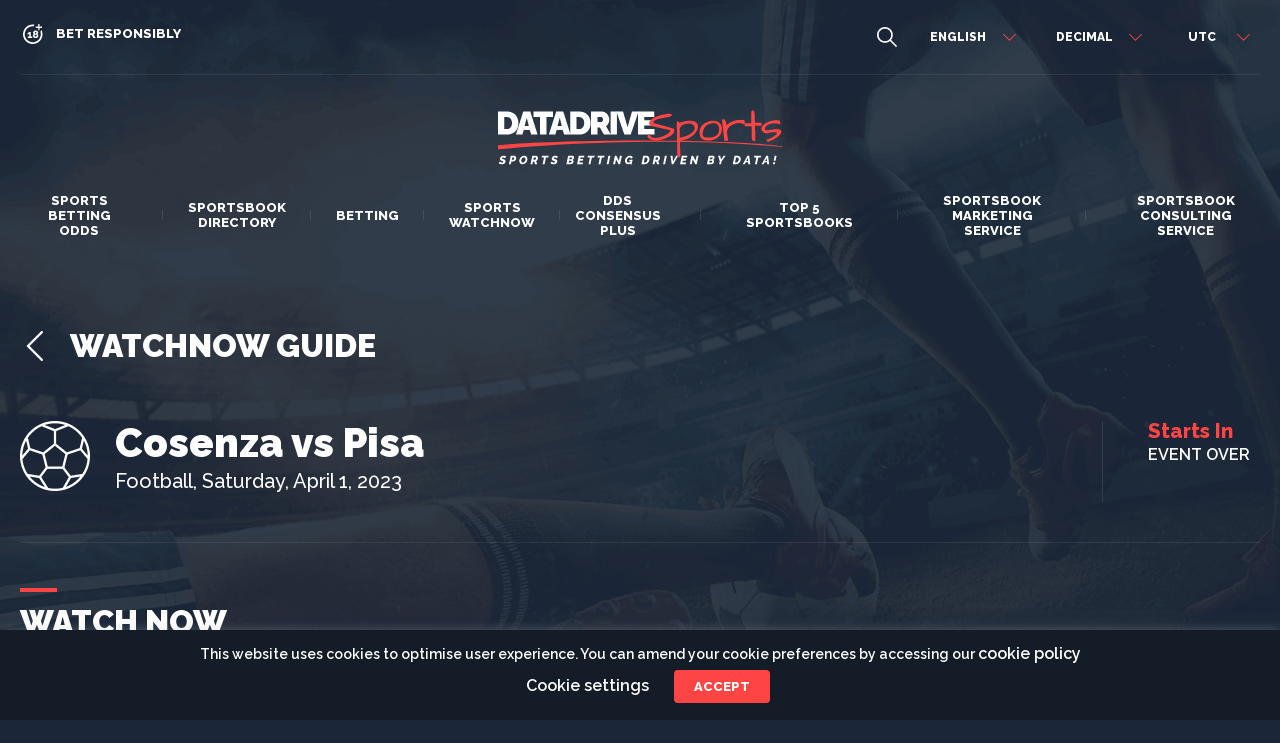

--- FILE ---
content_type: text/html; charset=UTF-8
request_url: https://www.datadrivesports.com/watch-bet/?dds=3721304
body_size: 20146
content:
<!DOCTYPE html>
<html lang="en-US">

<head>
        <title>Watch and bet on Cosenza vs Pisa Football event - DataDriveSports</title>
            <meta name="keywords" content="watch Cosenza, bet on Pisa, Cosenza vs Pisa channels">
            <meta name="description" content="Where to watch and bet on Cosenza vs Pisa">
        <meta charset="UTF-8" />
    <!-- HTML5 Shim and Respond.js IE8 support of HTML5 elements and media queries -->
    <!--[if lt IE 9]>
      <script src="https://oss.maxcdn.com/libs/html5shiv/3.7.0/html5shiv.js"></script>
      <script src="https://oss.maxcdn.com/libs/respond.js/1.4.2/respond.min.js"></script>
    <![endif]-->
    <meta http-equiv="X-UA-Compatible" content="IE=edge">
    <meta name="viewport" content="width=device-width, initial-scale=1, maximum-scale=1, user-scalable=0">
    <link href="https://fonts.googleapis.com/css2?family=Raleway:wght@200;400;500;600;800;900&display=swap" rel="stylesheet">
    <link rel="profile" href="https://gmpg.org/xfn/11" />
    <link rel="icon" href="/wp-content/themes/DDS/images/dds-logo-favicon.svg">
    <!-- Global site tag (gtag.js) - Google Analytics -->
<script async src="https://www.googletagmanager.com/gtag/js?id=G-D9J1J6VQ1C"></script>
<script>
  window.dataLayer = window.dataLayer || [];
  function gtag(){dataLayer.push(arguments);}
  gtag('js', new Date());

  gtag('config', 'G-D9J1J6VQ1C');
</script>
    <meta name='robots' content='max-image-preview:large' />
	<style>img:is([sizes="auto" i], [sizes^="auto," i]) { contain-intrinsic-size: 3000px 1500px }</style>
	<link rel='dns-prefetch' href='//code.jquery.com' />
<script>
window._wpemojiSettings = {"baseUrl":"https:\/\/s.w.org\/images\/core\/emoji\/16.0.1\/72x72\/","ext":".png","svgUrl":"https:\/\/s.w.org\/images\/core\/emoji\/16.0.1\/svg\/","svgExt":".svg","source":{"concatemoji":"https:\/\/www.datadrivesports.com\/wp-includes\/js\/wp-emoji-release.min.js?ver=6.8.3"}};
/*! This file is auto-generated */
!function(s,n){var o,i,e;function c(e){try{var t={supportTests:e,timestamp:(new Date).valueOf()};sessionStorage.setItem(o,JSON.stringify(t))}catch(e){}}function p(e,t,n){e.clearRect(0,0,e.canvas.width,e.canvas.height),e.fillText(t,0,0);var t=new Uint32Array(e.getImageData(0,0,e.canvas.width,e.canvas.height).data),a=(e.clearRect(0,0,e.canvas.width,e.canvas.height),e.fillText(n,0,0),new Uint32Array(e.getImageData(0,0,e.canvas.width,e.canvas.height).data));return t.every(function(e,t){return e===a[t]})}function u(e,t){e.clearRect(0,0,e.canvas.width,e.canvas.height),e.fillText(t,0,0);for(var n=e.getImageData(16,16,1,1),a=0;a<n.data.length;a++)if(0!==n.data[a])return!1;return!0}function f(e,t,n,a){switch(t){case"flag":return n(e,"\ud83c\udff3\ufe0f\u200d\u26a7\ufe0f","\ud83c\udff3\ufe0f\u200b\u26a7\ufe0f")?!1:!n(e,"\ud83c\udde8\ud83c\uddf6","\ud83c\udde8\u200b\ud83c\uddf6")&&!n(e,"\ud83c\udff4\udb40\udc67\udb40\udc62\udb40\udc65\udb40\udc6e\udb40\udc67\udb40\udc7f","\ud83c\udff4\u200b\udb40\udc67\u200b\udb40\udc62\u200b\udb40\udc65\u200b\udb40\udc6e\u200b\udb40\udc67\u200b\udb40\udc7f");case"emoji":return!a(e,"\ud83e\udedf")}return!1}function g(e,t,n,a){var r="undefined"!=typeof WorkerGlobalScope&&self instanceof WorkerGlobalScope?new OffscreenCanvas(300,150):s.createElement("canvas"),o=r.getContext("2d",{willReadFrequently:!0}),i=(o.textBaseline="top",o.font="600 32px Arial",{});return e.forEach(function(e){i[e]=t(o,e,n,a)}),i}function t(e){var t=s.createElement("script");t.src=e,t.defer=!0,s.head.appendChild(t)}"undefined"!=typeof Promise&&(o="wpEmojiSettingsSupports",i=["flag","emoji"],n.supports={everything:!0,everythingExceptFlag:!0},e=new Promise(function(e){s.addEventListener("DOMContentLoaded",e,{once:!0})}),new Promise(function(t){var n=function(){try{var e=JSON.parse(sessionStorage.getItem(o));if("object"==typeof e&&"number"==typeof e.timestamp&&(new Date).valueOf()<e.timestamp+604800&&"object"==typeof e.supportTests)return e.supportTests}catch(e){}return null}();if(!n){if("undefined"!=typeof Worker&&"undefined"!=typeof OffscreenCanvas&&"undefined"!=typeof URL&&URL.createObjectURL&&"undefined"!=typeof Blob)try{var e="postMessage("+g.toString()+"("+[JSON.stringify(i),f.toString(),p.toString(),u.toString()].join(",")+"));",a=new Blob([e],{type:"text/javascript"}),r=new Worker(URL.createObjectURL(a),{name:"wpTestEmojiSupports"});return void(r.onmessage=function(e){c(n=e.data),r.terminate(),t(n)})}catch(e){}c(n=g(i,f,p,u))}t(n)}).then(function(e){for(var t in e)n.supports[t]=e[t],n.supports.everything=n.supports.everything&&n.supports[t],"flag"!==t&&(n.supports.everythingExceptFlag=n.supports.everythingExceptFlag&&n.supports[t]);n.supports.everythingExceptFlag=n.supports.everythingExceptFlag&&!n.supports.flag,n.DOMReady=!1,n.readyCallback=function(){n.DOMReady=!0}}).then(function(){return e}).then(function(){var e;n.supports.everything||(n.readyCallback(),(e=n.source||{}).concatemoji?t(e.concatemoji):e.wpemoji&&e.twemoji&&(t(e.twemoji),t(e.wpemoji)))}))}((window,document),window._wpemojiSettings);
</script>
<style id='wp-emoji-styles-inline-css'>

	img.wp-smiley, img.emoji {
		display: inline !important;
		border: none !important;
		box-shadow: none !important;
		height: 1em !important;
		width: 1em !important;
		margin: 0 0.07em !important;
		vertical-align: -0.1em !important;
		background: none !important;
		padding: 0 !important;
	}
</style>
<link rel='stylesheet' id='wp-block-library-css' href='https://www.datadrivesports.com/wp-includes/css/dist/block-library/style.min.css?ver=6.8.3' media='all' />
<style id='wp-block-library-theme-inline-css'>
.wp-block-audio :where(figcaption){color:#555;font-size:13px;text-align:center}.is-dark-theme .wp-block-audio :where(figcaption){color:#ffffffa6}.wp-block-audio{margin:0 0 1em}.wp-block-code{border:1px solid #ccc;border-radius:4px;font-family:Menlo,Consolas,monaco,monospace;padding:.8em 1em}.wp-block-embed :where(figcaption){color:#555;font-size:13px;text-align:center}.is-dark-theme .wp-block-embed :where(figcaption){color:#ffffffa6}.wp-block-embed{margin:0 0 1em}.blocks-gallery-caption{color:#555;font-size:13px;text-align:center}.is-dark-theme .blocks-gallery-caption{color:#ffffffa6}:root :where(.wp-block-image figcaption){color:#555;font-size:13px;text-align:center}.is-dark-theme :root :where(.wp-block-image figcaption){color:#ffffffa6}.wp-block-image{margin:0 0 1em}.wp-block-pullquote{border-bottom:4px solid;border-top:4px solid;color:currentColor;margin-bottom:1.75em}.wp-block-pullquote cite,.wp-block-pullquote footer,.wp-block-pullquote__citation{color:currentColor;font-size:.8125em;font-style:normal;text-transform:uppercase}.wp-block-quote{border-left:.25em solid;margin:0 0 1.75em;padding-left:1em}.wp-block-quote cite,.wp-block-quote footer{color:currentColor;font-size:.8125em;font-style:normal;position:relative}.wp-block-quote:where(.has-text-align-right){border-left:none;border-right:.25em solid;padding-left:0;padding-right:1em}.wp-block-quote:where(.has-text-align-center){border:none;padding-left:0}.wp-block-quote.is-large,.wp-block-quote.is-style-large,.wp-block-quote:where(.is-style-plain){border:none}.wp-block-search .wp-block-search__label{font-weight:700}.wp-block-search__button{border:1px solid #ccc;padding:.375em .625em}:where(.wp-block-group.has-background){padding:1.25em 2.375em}.wp-block-separator.has-css-opacity{opacity:.4}.wp-block-separator{border:none;border-bottom:2px solid;margin-left:auto;margin-right:auto}.wp-block-separator.has-alpha-channel-opacity{opacity:1}.wp-block-separator:not(.is-style-wide):not(.is-style-dots){width:100px}.wp-block-separator.has-background:not(.is-style-dots){border-bottom:none;height:1px}.wp-block-separator.has-background:not(.is-style-wide):not(.is-style-dots){height:2px}.wp-block-table{margin:0 0 1em}.wp-block-table td,.wp-block-table th{word-break:normal}.wp-block-table :where(figcaption){color:#555;font-size:13px;text-align:center}.is-dark-theme .wp-block-table :where(figcaption){color:#ffffffa6}.wp-block-video :where(figcaption){color:#555;font-size:13px;text-align:center}.is-dark-theme .wp-block-video :where(figcaption){color:#ffffffa6}.wp-block-video{margin:0 0 1em}:root :where(.wp-block-template-part.has-background){margin-bottom:0;margin-top:0;padding:1.25em 2.375em}
</style>
<style id='classic-theme-styles-inline-css'>
/*! This file is auto-generated */
.wp-block-button__link{color:#fff;background-color:#32373c;border-radius:9999px;box-shadow:none;text-decoration:none;padding:calc(.667em + 2px) calc(1.333em + 2px);font-size:1.125em}.wp-block-file__button{background:#32373c;color:#fff;text-decoration:none}
</style>
<style id='global-styles-inline-css'>
:root{--wp--preset--aspect-ratio--square: 1;--wp--preset--aspect-ratio--4-3: 4/3;--wp--preset--aspect-ratio--3-4: 3/4;--wp--preset--aspect-ratio--3-2: 3/2;--wp--preset--aspect-ratio--2-3: 2/3;--wp--preset--aspect-ratio--16-9: 16/9;--wp--preset--aspect-ratio--9-16: 9/16;--wp--preset--color--black: #000000;--wp--preset--color--cyan-bluish-gray: #abb8c3;--wp--preset--color--white: #FFF;--wp--preset--color--pale-pink: #f78da7;--wp--preset--color--vivid-red: #cf2e2e;--wp--preset--color--luminous-vivid-orange: #ff6900;--wp--preset--color--luminous-vivid-amber: #fcb900;--wp--preset--color--light-green-cyan: #7bdcb5;--wp--preset--color--vivid-green-cyan: #00d084;--wp--preset--color--pale-cyan-blue: #8ed1fc;--wp--preset--color--vivid-cyan-blue: #0693e3;--wp--preset--color--vivid-purple: #9b51e0;--wp--preset--color--primary: #0073a8;--wp--preset--color--secondary: #005075;--wp--preset--color--dark-gray: #111;--wp--preset--color--light-gray: #767676;--wp--preset--gradient--vivid-cyan-blue-to-vivid-purple: linear-gradient(135deg,rgba(6,147,227,1) 0%,rgb(155,81,224) 100%);--wp--preset--gradient--light-green-cyan-to-vivid-green-cyan: linear-gradient(135deg,rgb(122,220,180) 0%,rgb(0,208,130) 100%);--wp--preset--gradient--luminous-vivid-amber-to-luminous-vivid-orange: linear-gradient(135deg,rgba(252,185,0,1) 0%,rgba(255,105,0,1) 100%);--wp--preset--gradient--luminous-vivid-orange-to-vivid-red: linear-gradient(135deg,rgba(255,105,0,1) 0%,rgb(207,46,46) 100%);--wp--preset--gradient--very-light-gray-to-cyan-bluish-gray: linear-gradient(135deg,rgb(238,238,238) 0%,rgb(169,184,195) 100%);--wp--preset--gradient--cool-to-warm-spectrum: linear-gradient(135deg,rgb(74,234,220) 0%,rgb(151,120,209) 20%,rgb(207,42,186) 40%,rgb(238,44,130) 60%,rgb(251,105,98) 80%,rgb(254,248,76) 100%);--wp--preset--gradient--blush-light-purple: linear-gradient(135deg,rgb(255,206,236) 0%,rgb(152,150,240) 100%);--wp--preset--gradient--blush-bordeaux: linear-gradient(135deg,rgb(254,205,165) 0%,rgb(254,45,45) 50%,rgb(107,0,62) 100%);--wp--preset--gradient--luminous-dusk: linear-gradient(135deg,rgb(255,203,112) 0%,rgb(199,81,192) 50%,rgb(65,88,208) 100%);--wp--preset--gradient--pale-ocean: linear-gradient(135deg,rgb(255,245,203) 0%,rgb(182,227,212) 50%,rgb(51,167,181) 100%);--wp--preset--gradient--electric-grass: linear-gradient(135deg,rgb(202,248,128) 0%,rgb(113,206,126) 100%);--wp--preset--gradient--midnight: linear-gradient(135deg,rgb(2,3,129) 0%,rgb(40,116,252) 100%);--wp--preset--font-size--small: 19.5px;--wp--preset--font-size--medium: 20px;--wp--preset--font-size--large: 36.5px;--wp--preset--font-size--x-large: 42px;--wp--preset--font-size--normal: 22px;--wp--preset--font-size--huge: 49.5px;--wp--preset--spacing--20: 0.44rem;--wp--preset--spacing--30: 0.67rem;--wp--preset--spacing--40: 1rem;--wp--preset--spacing--50: 1.5rem;--wp--preset--spacing--60: 2.25rem;--wp--preset--spacing--70: 3.38rem;--wp--preset--spacing--80: 5.06rem;--wp--preset--shadow--natural: 6px 6px 9px rgba(0, 0, 0, 0.2);--wp--preset--shadow--deep: 12px 12px 50px rgba(0, 0, 0, 0.4);--wp--preset--shadow--sharp: 6px 6px 0px rgba(0, 0, 0, 0.2);--wp--preset--shadow--outlined: 6px 6px 0px -3px rgba(255, 255, 255, 1), 6px 6px rgba(0, 0, 0, 1);--wp--preset--shadow--crisp: 6px 6px 0px rgba(0, 0, 0, 1);}:where(.is-layout-flex){gap: 0.5em;}:where(.is-layout-grid){gap: 0.5em;}body .is-layout-flex{display: flex;}.is-layout-flex{flex-wrap: wrap;align-items: center;}.is-layout-flex > :is(*, div){margin: 0;}body .is-layout-grid{display: grid;}.is-layout-grid > :is(*, div){margin: 0;}:where(.wp-block-columns.is-layout-flex){gap: 2em;}:where(.wp-block-columns.is-layout-grid){gap: 2em;}:where(.wp-block-post-template.is-layout-flex){gap: 1.25em;}:where(.wp-block-post-template.is-layout-grid){gap: 1.25em;}.has-black-color{color: var(--wp--preset--color--black) !important;}.has-cyan-bluish-gray-color{color: var(--wp--preset--color--cyan-bluish-gray) !important;}.has-white-color{color: var(--wp--preset--color--white) !important;}.has-pale-pink-color{color: var(--wp--preset--color--pale-pink) !important;}.has-vivid-red-color{color: var(--wp--preset--color--vivid-red) !important;}.has-luminous-vivid-orange-color{color: var(--wp--preset--color--luminous-vivid-orange) !important;}.has-luminous-vivid-amber-color{color: var(--wp--preset--color--luminous-vivid-amber) !important;}.has-light-green-cyan-color{color: var(--wp--preset--color--light-green-cyan) !important;}.has-vivid-green-cyan-color{color: var(--wp--preset--color--vivid-green-cyan) !important;}.has-pale-cyan-blue-color{color: var(--wp--preset--color--pale-cyan-blue) !important;}.has-vivid-cyan-blue-color{color: var(--wp--preset--color--vivid-cyan-blue) !important;}.has-vivid-purple-color{color: var(--wp--preset--color--vivid-purple) !important;}.has-black-background-color{background-color: var(--wp--preset--color--black) !important;}.has-cyan-bluish-gray-background-color{background-color: var(--wp--preset--color--cyan-bluish-gray) !important;}.has-white-background-color{background-color: var(--wp--preset--color--white) !important;}.has-pale-pink-background-color{background-color: var(--wp--preset--color--pale-pink) !important;}.has-vivid-red-background-color{background-color: var(--wp--preset--color--vivid-red) !important;}.has-luminous-vivid-orange-background-color{background-color: var(--wp--preset--color--luminous-vivid-orange) !important;}.has-luminous-vivid-amber-background-color{background-color: var(--wp--preset--color--luminous-vivid-amber) !important;}.has-light-green-cyan-background-color{background-color: var(--wp--preset--color--light-green-cyan) !important;}.has-vivid-green-cyan-background-color{background-color: var(--wp--preset--color--vivid-green-cyan) !important;}.has-pale-cyan-blue-background-color{background-color: var(--wp--preset--color--pale-cyan-blue) !important;}.has-vivid-cyan-blue-background-color{background-color: var(--wp--preset--color--vivid-cyan-blue) !important;}.has-vivid-purple-background-color{background-color: var(--wp--preset--color--vivid-purple) !important;}.has-black-border-color{border-color: var(--wp--preset--color--black) !important;}.has-cyan-bluish-gray-border-color{border-color: var(--wp--preset--color--cyan-bluish-gray) !important;}.has-white-border-color{border-color: var(--wp--preset--color--white) !important;}.has-pale-pink-border-color{border-color: var(--wp--preset--color--pale-pink) !important;}.has-vivid-red-border-color{border-color: var(--wp--preset--color--vivid-red) !important;}.has-luminous-vivid-orange-border-color{border-color: var(--wp--preset--color--luminous-vivid-orange) !important;}.has-luminous-vivid-amber-border-color{border-color: var(--wp--preset--color--luminous-vivid-amber) !important;}.has-light-green-cyan-border-color{border-color: var(--wp--preset--color--light-green-cyan) !important;}.has-vivid-green-cyan-border-color{border-color: var(--wp--preset--color--vivid-green-cyan) !important;}.has-pale-cyan-blue-border-color{border-color: var(--wp--preset--color--pale-cyan-blue) !important;}.has-vivid-cyan-blue-border-color{border-color: var(--wp--preset--color--vivid-cyan-blue) !important;}.has-vivid-purple-border-color{border-color: var(--wp--preset--color--vivid-purple) !important;}.has-vivid-cyan-blue-to-vivid-purple-gradient-background{background: var(--wp--preset--gradient--vivid-cyan-blue-to-vivid-purple) !important;}.has-light-green-cyan-to-vivid-green-cyan-gradient-background{background: var(--wp--preset--gradient--light-green-cyan-to-vivid-green-cyan) !important;}.has-luminous-vivid-amber-to-luminous-vivid-orange-gradient-background{background: var(--wp--preset--gradient--luminous-vivid-amber-to-luminous-vivid-orange) !important;}.has-luminous-vivid-orange-to-vivid-red-gradient-background{background: var(--wp--preset--gradient--luminous-vivid-orange-to-vivid-red) !important;}.has-very-light-gray-to-cyan-bluish-gray-gradient-background{background: var(--wp--preset--gradient--very-light-gray-to-cyan-bluish-gray) !important;}.has-cool-to-warm-spectrum-gradient-background{background: var(--wp--preset--gradient--cool-to-warm-spectrum) !important;}.has-blush-light-purple-gradient-background{background: var(--wp--preset--gradient--blush-light-purple) !important;}.has-blush-bordeaux-gradient-background{background: var(--wp--preset--gradient--blush-bordeaux) !important;}.has-luminous-dusk-gradient-background{background: var(--wp--preset--gradient--luminous-dusk) !important;}.has-pale-ocean-gradient-background{background: var(--wp--preset--gradient--pale-ocean) !important;}.has-electric-grass-gradient-background{background: var(--wp--preset--gradient--electric-grass) !important;}.has-midnight-gradient-background{background: var(--wp--preset--gradient--midnight) !important;}.has-small-font-size{font-size: var(--wp--preset--font-size--small) !important;}.has-medium-font-size{font-size: var(--wp--preset--font-size--medium) !important;}.has-large-font-size{font-size: var(--wp--preset--font-size--large) !important;}.has-x-large-font-size{font-size: var(--wp--preset--font-size--x-large) !important;}
:where(.wp-block-post-template.is-layout-flex){gap: 1.25em;}:where(.wp-block-post-template.is-layout-grid){gap: 1.25em;}
:where(.wp-block-columns.is-layout-flex){gap: 2em;}:where(.wp-block-columns.is-layout-grid){gap: 2em;}
:root :where(.wp-block-pullquote){font-size: 1.5em;line-height: 1.6;}
</style>
<link rel='stylesheet' id='contact-form-7-css' href='https://www.datadrivesports.com/wp-content/plugins/contact-form-7/includes/css/styles.css?ver=6.1' media='all' />
<link rel='stylesheet' id='cookie-law-info-css' href='https://www.datadrivesports.com/wp-content/plugins/cookie-law-info/legacy/public/css/cookie-law-info-public.css?ver=3.3.0' media='all' />
<link rel='stylesheet' id='cookie-law-info-gdpr-css' href='https://www.datadrivesports.com/wp-content/plugins/cookie-law-info/legacy/public/css/cookie-law-info-gdpr.css?ver=3.3.0' media='all' />
<link rel='stylesheet' id='twentynineteen-style-css' href='https://www.datadrivesports.com/wp-content/themes/DDS/style.css?ver=6.8.3' media='all' />
<link rel='stylesheet' id='jquery_ui-css' href='//code.jquery.com/ui/1.12.1/themes/base/jquery-ui.css?ver=6.8.3' media='all' />
<link rel='stylesheet' id='twentynineteen-print-style-css' href='https://www.datadrivesports.com/wp-content/themes/DDS/print.css?ver=6.8.3' media='print' />
<link rel='stylesheet' id='style-global-css' href='https://www.datadrivesports.com/wp-content/themes/DDS/style.css?ver=6.8.3' media='all' />
<script src="https://www.datadrivesports.com/wp-includes/js/jquery/jquery.min.js?ver=3.7.1" id="jquery-core-js"></script>
<script src="https://www.datadrivesports.com/wp-includes/js/jquery/jquery-migrate.min.js?ver=3.4.1" id="jquery-migrate-js"></script>
<script id="cookie-law-info-js-extra">
var Cli_Data = {"nn_cookie_ids":[],"cookielist":[],"non_necessary_cookies":[],"ccpaEnabled":"","ccpaRegionBased":"","ccpaBarEnabled":"","strictlyEnabled":["necessary","obligatoire"],"ccpaType":"gdpr","js_blocking":"","custom_integration":"","triggerDomRefresh":"","secure_cookies":""};
var cli_cookiebar_settings = {"animate_speed_hide":"500","animate_speed_show":"500","background":"#1b2738","border":"#b1a6a6c2","border_on":"","button_1_button_colour":"#ff4444","button_1_button_hover":"#cc3636","button_1_link_colour":"#fff","button_1_as_button":"1","button_1_new_win":"","button_2_button_colour":"#333","button_2_button_hover":"#292929","button_2_link_colour":"#444","button_2_as_button":"","button_2_hidebar":"","button_3_button_colour":"#ff4444","button_3_button_hover":"#cc3636","button_3_link_colour":"#fff","button_3_as_button":"1","button_3_new_win":"","button_4_button_colour":"#000","button_4_button_hover":"#000000","button_4_link_colour":"#62a329","button_4_as_button":"","button_7_button_colour":"#61a229","button_7_button_hover":"#4e8221","button_7_link_colour":"#fff","button_7_as_button":"1","button_7_new_win":"","font_family":"inherit","header_fix":"","notify_animate_hide":"1","notify_animate_show":"1","notify_div_id":"#cookie-law-info-bar","notify_position_horizontal":"right","notify_position_vertical":"bottom","scroll_close":"","scroll_close_reload":"","accept_close_reload":"","reject_close_reload":"","showagain_tab":"1","showagain_background":"#fff","showagain_border":"#000","showagain_div_id":"#cookie-law-info-again","showagain_x_position":"100px","text":"#ffffff","show_once_yn":"","show_once":"10000","logging_on":"","as_popup":"","popup_overlay":"1","bar_heading_text":"","cookie_bar_as":"banner","popup_showagain_position":"bottom-right","widget_position":"left"};
var log_object = {"ajax_url":"https:\/\/www.datadrivesports.com\/wp-admin\/admin-ajax.php"};
</script>
<script src="https://www.datadrivesports.com/wp-content/plugins/cookie-law-info/legacy/public/js/cookie-law-info-public.js?ver=3.3.0" id="cookie-law-info-js"></script>
<script src="https://code.jquery.com/ui/1.12.1/jquery-ui.js?ver=6.8.3" id="jquery-ui-js"></script>

<!-- This site is using AdRotate v5.14 to display their advertisements - https://ajdg.solutions/ -->
<!-- AdRotate CSS -->
<style type="text/css" media="screen">
	.g { margin:0px; padding:0px; overflow:hidden; line-height:1; zoom:1; }
	.g img { height:auto; }
	.g-col { position:relative; float:left; }
	.g-col:first-child { margin-left: 0; }
	.g-col:last-child { margin-right: 0; }
	@media only screen and (max-width: 480px) {
		.g-col, .g-dyn, .g-single { width:100%; margin-left:0; margin-right:0; }
	}
</style>
<!-- /AdRotate CSS -->

<meta name="bmi-version" content="1.4.8" />	<meta name="google-site-verification" content="rtMn_uHmT553PZgOXEYwvZjItcTZ4ZXY9JHbIsYE6_o" />
</head>

<body class="wp-singular page-template page-template-tv-guide_template page-template-tv-guide_template-php page page-id-2105 wp-embed-responsive wp-theme-DDS singular image-filters-enabled">
        <div class="wrap-page">
        <header class="site-header">
            <div class="component-container">
                <div class="inner-component">
                    <div class="top-bar">
                        <div class="left-content">
                            <ul class="social-media hidden-sm hidden-xs">
                                                                                                                                <li class="icon adult"><a></a><span>Bet Responsibly</span></li>
                            </ul>
                        </div>
                        <div class="right-content">
                            <div class="wrap-search">
                                <a href="/sportsbook-directory/" class="search-icon"></a>
                            </div>

                            <div class="gtranslate_wrapper" id="gt-wrapper-65199183"></div>                            <script>
                                var changeLang = "";
                                var changeLangName = "";
                            </script>
                                                                <script>
                                                                            </script>
                                                        <div class="custom-select" id='oddDispSelect'>
                                                                    <div class="select-header" data-default-value="decimal">Decimal</div>
                                                                <div class="select-body">
                                    <div class="item" data-value="decimal">Decimal</div>
                                    <div class="item" data-value="fractional">Fractional</div>
                                    <div class="item" data-value="us">US</div>
                                </div>
                                <input type="hidden" value="" id='oddDispSelectValue'>
                            </div>
                            <div class="custom-select timezone" id='tzSelect'>
                                                                <div class="select-header" data-default-value="utc">utc </div>
                                <div class="select-body">
                                                                            <div class="item" data-value="utc-12">utc-12</div>
                                                                            <div class="item" data-value="utc-11">utc-11</div>
                                                                            <div class="item" data-value="utc-10">utc-10</div>
                                                                            <div class="item" data-value="utc-9">utc-9</div>
                                                                            <div class="item" data-value="utc-8">utc-8</div>
                                                                            <div class="item" data-value="utc-7">utc-7</div>
                                                                            <div class="item" data-value="utc-6">utc-6</div>
                                                                            <div class="item" data-value="utc-5">utc-5</div>
                                                                            <div class="item" data-value="utc-4">utc-4</div>
                                                                            <div class="item" data-value="utc-3">utc-3</div>
                                                                            <div class="item" data-value="utc-2">utc-2</div>
                                                                            <div class="item" data-value="utc-1">utc-1</div>
                                                                            <div class="item" data-value="utc">utc</div>
                                                                            <div class="item" data-value="utc+1">utc+1</div>
                                                                            <div class="item" data-value="utc+2">utc+2</div>
                                                                            <div class="item" data-value="utc+3">utc+3</div>
                                                                            <div class="item" data-value="utc+4">utc+4</div>
                                                                            <div class="item" data-value="utc+5">utc+5</div>
                                                                            <div class="item" data-value="utc+6">utc+6</div>
                                                                            <div class="item" data-value="utc+7">utc+7</div>
                                                                            <div class="item" data-value="utc+8">utc+8</div>
                                                                            <div class="item" data-value="utc+9">utc+9</div>
                                                                            <div class="item" data-value="utc+10">utc+10</div>
                                                                            <div class="item" data-value="utc+11">utc+11</div>
                                                                            <div class="item" data-value="utc+12">utc+12</div>
                                                                    </div>
                                <input type="hidden" value="" id='tzSelectValue'>
                            </div>
                        </div>
                    </div>
                    <div class="wrap-logo-nav">
                        <div class="hamburger-menu-icon">
                            <span></span>
                            <span></span>
                            <span></span>
                        </div>

                        
                        <div class="wrap-logo">
                                                            <a href="https://www.datadrivesports.com" class="logo"><img src="/wp-content/themes/DDS/logo.svg" alt=""></a>
                                                    </div>
                        <div class="wrap-nav">
                            <nav class="main-nav">
                                                                    <a href="https://www.datadrivesports.com" class="logo hidden-lg hidden-md"><img src="/wp-content/themes/DDS/logo.svg" alt=""></a>
                                
                                <div class="menu-main-menu-first-part-container"><ul id="menu-main-menu-first-part" class="menu"><li id="menu-item-7856" class="menu-item menu-item-type-post_type menu-item-object-page menu-item-7856"><a href="https://www.datadrivesports.com/sports-betting-odds/">SPORTS BETTING<br/> ODDS</a></li>
<li id="menu-item-7857" class="menu-item menu-item-type-post_type menu-item-object-page menu-item-7857"><a href="https://www.datadrivesports.com/sportsbook-directory/">SPORTSBOOK <br/>DIRECTORY</a></li>
</ul></div>			<div class="textwidget">
<div class="menu-main-menu-container">
<ul id="menu-main-menu" class="menu">
<li id="menu-item-8012" class="menu-item menu-item-type-custom menu-item-object-custom current-menu-ancestor menu-item-has-children menu-item-8012">
			<a href="http://world-region-top-sportsbooks/" aria-haspopup="true" aria-expanded="false">Betting</a></p>
<ul class="sub-menu">
<li id="menu-item-8033" class="first-level menu-item menu-item-type-custom menu-item-object-custom current-menu-ancestor menu-item-has-children menu-item-8033"><a href="#" aria-haspopup="true" aria-expanded="false">Best Sportsbooks by World Region</a>
<ul class="sub-menu">
<li id="menu-item-8036" class="second-level menu-item menu-item-type-custom menu-item-object-custom current-menu-ancestor current-menu-parent menu-item-has-children menu-item-8036"><a href="#" aria-haspopup="true" aria-expanded="false">Australia and New Zealand</a>
<ul class="sub-menu">
<li><a href="/world-region-top-sportsbooks/australia" aria-current="page">Australia</a></li>
<li><a href="/world-region-top-sportsbooks/christmas-island" aria-current="page">Christmas Island</a></li>
<li><a href="/world-region-top-sportsbooks/cocos-(keeling)-islands" aria-current="page">Cocos (Keeling) Islands</a></li>
<li><a href="/world-region-top-sportsbooks/heard-island-mcdonald-islands" aria-current="page">Heard Island McDonald Islands</a></li>
<li><a href="/world-region-top-sportsbooks/new-zealand" aria-current="page">New Zealand</a></li>
<li><a href="/world-region-top-sportsbooks/norfolk-island" aria-current="page">Norfolk Island</a></li>
</ul>
</li>
<li id="menu-item-8036" class="second-level menu-item menu-item-type-custom menu-item-object-custom current-menu-ancestor current-menu-parent menu-item-has-children menu-item-8036"><a href="#" aria-haspopup="true" aria-expanded="false">Central Asia</a>
<ul class="sub-menu">
<li><a href="/world-region-top-sportsbooks/kazakhstan" aria-current="page">Kazakhstan</a></li>
<li><a href="/world-region-top-sportsbooks/kyrgyzstan" aria-current="page">Kyrgyzstan</a></li>
<li><a href="/world-region-top-sportsbooks/tajikistan" aria-current="page">Tajikistan</a></li>
<li><a href="/world-region-top-sportsbooks/turkmenistan" aria-current="page">Turkmenistan</a></li>
<li><a href="/world-region-top-sportsbooks/uzbekistan" aria-current="page">Uzbekistan</a></li>
</ul>
</li>
<li id="menu-item-8036" class="second-level menu-item menu-item-type-custom menu-item-object-custom current-menu-ancestor current-menu-parent menu-item-has-children menu-item-8036"><a href="#" aria-haspopup="true" aria-expanded="false">Eastern Asia</a>
<ul class="sub-menu">
<li><a href="/world-region-top-sportsbooks/china" aria-current="page">China</a></li>
<li><a href="/world-region-top-sportsbooks/hong-kong" aria-current="page">Hong Kong</a></li>
<li><a href="/world-region-top-sportsbooks/japan" aria-current="page">Japan</a></li>
<li><a href="/world-region-top-sportsbooks/north-korea" aria-current="page">North Korea</a></li>
<li><a href="/world-region-top-sportsbooks/south-korea" aria-current="page">South Korea</a></li>
<li><a href="/world-region-top-sportsbooks/macau" aria-current="page">Macau</a></li>
<li><a href="/world-region-top-sportsbooks/mongolia" aria-current="page">Mongolia</a></li>
<li><a href="/world-region-top-sportsbooks/taiwan" aria-current="page">Taiwan</a></li>
</ul>
</li>
<li id="menu-item-8036" class="second-level menu-item menu-item-type-custom menu-item-object-custom current-menu-ancestor current-menu-parent menu-item-has-children menu-item-8036"><a href="#" aria-haspopup="true" aria-expanded="false">Eastern Europe</a>
<ul class="sub-menu">
<li><a href="/world-region-top-sportsbooks/belarus" aria-current="page">Belarus</a></li>
<li><a href="/world-region-top-sportsbooks/bulgaria" aria-current="page">Bulgaria</a></li>
<li><a href="/world-region-top-sportsbooks/czech-republic" aria-current="page">Czech Republic</a></li>
<li><a href="/world-region-top-sportsbooks/hungary" aria-current="page">Hungary</a></li>
<li><a href="/world-region-top-sportsbooks/moldova" aria-current="page">Moldova</a></li>
<li><a href="/world-region-top-sportsbooks/poland" aria-current="page">Poland</a></li>
<li><a href="/world-region-top-sportsbooks/romania" aria-current="page">Romania</a></li>
<li><a href="/world-region-top-sportsbooks/russia" aria-current="page">Russia</a></li>
<li><a href="/world-region-top-sportsbooks/slovakia" aria-current="page">Slovakia</a></li>
<li><a href="/world-region-top-sportsbooks/ukraine" aria-current="page">Ukraine</a></li>
</ul>
</li>
<li id="menu-item-8036" class="second-level menu-item menu-item-type-custom menu-item-object-custom current-menu-ancestor current-menu-parent menu-item-has-children menu-item-8036"><a href="#" aria-haspopup="true" aria-expanded="false">Latin America and the Caribbean</a>
<ul class="sub-menu">
<li><a href="/world-region-top-sportsbooks/anguilla" aria-current="page">Anguilla</a></li>
<li><a href="/world-region-top-sportsbooks/antigua-barbuda" aria-current="page">Antigua Barbuda</a></li>
<li><a href="/world-region-top-sportsbooks/argentina" aria-current="page">Argentina</a></li>
<li><a href="/world-region-top-sportsbooks/aruba" aria-current="page">Aruba</a></li>
<li><a href="/world-region-top-sportsbooks/bahamas" aria-current="page">Bahamas</a></li>
<li><a href="/world-region-top-sportsbooks/barbados" aria-current="page">Barbados</a></li>
<li><a href="/world-region-top-sportsbooks/belize" aria-current="page">Belize</a></li>
<li><a href="/world-region-top-sportsbooks/bolivia" aria-current="page">Bolivia</a></li>
<li><a href="/world-region-top-sportsbooks/bouvet-island" aria-current="page">Bouvet Island</a></li>
<li><a href="/world-region-top-sportsbooks/brazil" aria-current="page">Brazil</a></li>
<li><a href="/world-region-top-sportsbooks/cayman-islands" aria-current="page">Cayman Islands</a></li>
<li><a href="/world-region-top-sportsbooks/chile" aria-current="page">Chile</a></li>
<li><a href="/world-region-top-sportsbooks/colombia" aria-current="page">Colombia</a></li>
<li><a href="/world-region-top-sportsbooks/costa-rica" aria-current="page">Costa Rica</a></li>
<li><a href="/world-region-top-sportsbooks/cuba" aria-current="page">Cuba</a></li>
<li><a href="/world-region-top-sportsbooks/dominica" aria-current="page">Dominica</a></li>
<li><a href="/world-region-top-sportsbooks/dominican-republic" aria-current="page">Dominican Republic</a></li>
<li><a href="/world-region-top-sportsbooks/ecuador" aria-current="page">Ecuador</a></li>
<li><a href="/world-region-top-sportsbooks/el-salvador" aria-current="page">El Salvador</a></li>
<li><a href="/world-region-top-sportsbooks/falkland-islands" aria-current="page">Falkland Islands</a></li>
<li><a href="/world-region-top-sportsbooks/french-guiana" aria-current="page">French Guiana</a></li>
<li><a href="/world-region-top-sportsbooks/grenada" aria-current="page">Grenada</a></li>
<li><a href="/world-region-top-sportsbooks/guadeloupe" aria-current="page">Guadeloupe</a></li>
<li><a href="/world-region-top-sportsbooks/guatemala" aria-current="page">Guatemala</a></li>
<li><a href="/world-region-top-sportsbooks/guyana" aria-current="page">Guyana</a></li>
<li><a href="/world-region-top-sportsbooks/haiti" aria-current="page">Haiti</a></li>
<li><a href="/world-region-top-sportsbooks/honduras" aria-current="page">Honduras</a></li>
<li><a href="/world-region-top-sportsbooks/jamaica" aria-current="page">Jamaica</a></li>
<li><a href="/world-region-top-sportsbooks/martinique" aria-current="page">Martinique</a></li>
<li><a href="/world-region-top-sportsbooks/mexico" aria-current="page">Mexico</a></li>
<li><a href="/world-region-top-sportsbooks/montserrat" aria-current="page">Montserrat</a></li>
<li><a href="/world-region-top-sportsbooks/nicaragua" aria-current="page">Nicaragua</a></li>
<li><a href="/world-region-top-sportsbooks/panama" aria-current="page">Panama</a></li>
<li><a href="/world-region-top-sportsbooks/paraguay" aria-current="page">Paraguay</a></li>
<li><a href="/world-region-top-sportsbooks/peru" aria-current="page">Peru</a></li>
<li><a href="/world-region-top-sportsbooks/puerto-rico" aria-current="page">Puerto Rico</a></li>
<li><a href="/world-region-top-sportsbooks/saint-kitts-nevis" aria-current="page">Saint Kitts Nevis</a></li>
<li><a href="/world-region-top-sportsbooks/saint-lucia" aria-current="page">Saint Lucia</a></li>
<li><a href="/world-region-top-sportsbooks/saint-vincent-the-grenadines" aria-current="page">Saint Vincent the Grenadines</a></li>
<li><a href="/world-region-top-sportsbooks/south-georgia-the-south-sandwich-islands" aria-current="page">South Georgia the South Sandwich Islands</a></li>
<li><a href="/world-region-top-sportsbooks/suriname" aria-current="page">Suriname</a></li>
<li><a href="/world-region-top-sportsbooks/trinidad-tobago" aria-current="page">Trinidad Tobago</a></li>
<li><a href="/world-region-top-sportsbooks/turks-caicos-islands" aria-current="page">Turks Caicos Islands</a></li>
<li><a href="/world-region-top-sportsbooks/uruguay" aria-current="page">Uruguay</a></li>
<li><a href="/world-region-top-sportsbooks/venezuela" aria-current="page">Venezuela</a></li>
<li><a href="/world-region-top-sportsbooks/british-virgin-islands" aria-current="page">British Virgin Islands</a></li>
<li><a href="/world-region-top-sportsbooks/united-states-virgin-islands" aria-current="page">United States Virgin Islands</a></li>
</ul>
</li>
<li id="menu-item-8036" class="second-level menu-item menu-item-type-custom menu-item-object-custom current-menu-ancestor current-menu-parent menu-item-has-children menu-item-8036"><a href="#" aria-haspopup="true" aria-expanded="false">Melanesia</a>
<ul class="sub-menu">
<li><a href="/world-region-top-sportsbooks/fiji" aria-current="page">Fiji</a></li>
<li><a href="/world-region-top-sportsbooks/new-caledonia" aria-current="page">New Caledonia</a></li>
<li><a href="/world-region-top-sportsbooks/papua-new-guinea" aria-current="page">Papua New Guinea</a></li>
<li><a href="/world-region-top-sportsbooks/solomon-islands" aria-current="page">Solomon Islands</a></li>
<li><a href="/world-region-top-sportsbooks/vanuatu" aria-current="page">Vanuatu</a></li>
</ul>
</li>
<li id="menu-item-8036" class="second-level menu-item menu-item-type-custom menu-item-object-custom current-menu-ancestor current-menu-parent menu-item-has-children menu-item-8036"><a href="#" aria-haspopup="true" aria-expanded="false">Micronesia</a>
<ul class="sub-menu">
<li><a href="/world-region-top-sportsbooks/guam" aria-current="page">Guam</a></li>
<li><a href="/world-region-top-sportsbooks/kiribati" aria-current="page">Kiribati</a></li>
<li><a href="/world-region-top-sportsbooks/marshall-islands" aria-current="page">Marshall Islands</a></li>
<li><a href="/world-region-top-sportsbooks/micronesia" aria-current="page">Micronesia</a></li>
<li><a href="/world-region-top-sportsbooks/nauru" aria-current="page">Nauru</a></li>
<li><a href="/world-region-top-sportsbooks/northern-mariana-islands" aria-current="page">Northern Mariana Islands</a></li>
<li><a href="/world-region-top-sportsbooks/palau" aria-current="page">Palau</a></li>
<li><a href="/world-region-top-sportsbooks/united-states-minor-outlying-islands" aria-current="page">United States Minor Outlying Islands</a></li>
</ul>
</li>
<li id="menu-item-8036" class="second-level menu-item menu-item-type-custom menu-item-object-custom current-menu-ancestor current-menu-parent menu-item-has-children menu-item-8036"><a href="#" aria-haspopup="true" aria-expanded="false">Northern Africa</a>
<ul class="sub-menu">
<li><a href="/world-region-top-sportsbooks/algeria" aria-current="page">Algeria</a></li>
<li><a href="/world-region-top-sportsbooks/egypt" aria-current="page">Egypt</a></li>
<li><a href="/world-region-top-sportsbooks/libya" aria-current="page">Libya</a></li>
<li><a href="/world-region-top-sportsbooks/morocco" aria-current="page">Morocco</a></li>
<li><a href="/world-region-top-sportsbooks/sudan" aria-current="page">Sudan</a></li>
<li><a href="/world-region-top-sportsbooks/tunisia" aria-current="page">Tunisia</a></li>
<li><a href="/world-region-top-sportsbooks/western-sahara" aria-current="page">Western Sahara</a></li>
</ul>
</li>
<li id="menu-item-8036" class="second-level menu-item menu-item-type-custom menu-item-object-custom current-menu-ancestor current-menu-parent menu-item-has-children menu-item-8036"><a href="#" aria-haspopup="true" aria-expanded="false">Northern America</a>
<ul class="sub-menu">
<li><a href="/world-region-top-sportsbooks/bermuda" aria-current="page">Bermuda</a></li>
<li><a href="/world-region-top-sportsbooks/canada" aria-current="page">Canada</a></li>
<li><a href="/world-region-top-sportsbooks/greenland" aria-current="page">Greenland</a></li>
<li><a href="/world-region-top-sportsbooks/saint-pierre-miquelon" aria-current="page">Saint Pierre Miquelon</a></li>
<li><a href="/world-region-top-sportsbooks/united-states" aria-current="page">United States</a></li>
</ul>
</li>
<li id="menu-item-8036" class="second-level menu-item menu-item-type-custom menu-item-object-custom current-menu-ancestor current-menu-parent menu-item-has-children menu-item-8036"><a href="#" aria-haspopup="true" aria-expanded="false">Northern Europe</a>
<ul class="sub-menu">
<li><a href="/world-region-top-sportsbooks/denmark" aria-current="page">Denmark</a></li>
<li><a href="/world-region-top-sportsbooks/estonia" aria-current="page">Estonia</a></li>
<li><a href="/world-region-top-sportsbooks/faroe-islands" aria-current="page">Faroe Islands</a></li>
<li><a href="/world-region-top-sportsbooks/finland" aria-current="page">Finland</a></li>
<li><a href="/world-region-top-sportsbooks/iceland" aria-current="page">Iceland</a></li>
<li><a href="/world-region-top-sportsbooks/ireland" aria-current="page">Ireland</a></li>
<li><a href="/world-region-top-sportsbooks/isle-of-man" aria-current="page">Isle of Man</a></li>
<li><a href="/world-region-top-sportsbooks/latvia" aria-current="page">Latvia</a></li>
<li><a href="/world-region-top-sportsbooks/lithuania" aria-current="page">Lithuania</a></li>
<li><a href="/world-region-top-sportsbooks/norway" aria-current="page">Norway</a></li>
<li><a href="/world-region-top-sportsbooks/svalbard-jan-mayen" aria-current="page">Svalbard Jan Mayen</a></li>
<li><a href="/world-region-top-sportsbooks/sweden" aria-current="page">Sweden</a></li>
<li><a href="/world-region-top-sportsbooks/united-kingdom" aria-current="page">United Kingdom</a></li>
</ul>
</li>
<li id="menu-item-8036" class="second-level menu-item menu-item-type-custom menu-item-object-custom current-menu-ancestor current-menu-parent menu-item-has-children menu-item-8036"><a href="#" aria-haspopup="true" aria-expanded="false">Polynesia</a>
<ul class="sub-menu">
<li><a href="/world-region-top-sportsbooks/american-samoa" aria-current="page">American Samoa</a></li>
<li><a href="/world-region-top-sportsbooks/cook-islands" aria-current="page">Cook Islands</a></li>
<li><a href="/world-region-top-sportsbooks/french-polynesia" aria-current="page">French Polynesia</a></li>
<li><a href="/world-region-top-sportsbooks/niue" aria-current="page">Niue</a></li>
<li><a href="/world-region-top-sportsbooks/pitcairn" aria-current="page">Pitcairn</a></li>
<li><a href="/world-region-top-sportsbooks/samoa" aria-current="page">Samoa</a></li>
<li><a href="/world-region-top-sportsbooks/tokelau" aria-current="page">Tokelau</a></li>
<li><a href="/world-region-top-sportsbooks/tonga" aria-current="page">Tonga</a></li>
<li><a href="/world-region-top-sportsbooks/tuvalu" aria-current="page">Tuvalu</a></li>
<li><a href="/world-region-top-sportsbooks/wallis-futuna" aria-current="page">Wallis Futuna</a></li>
</ul>
</li>
<li id="menu-item-8036" class="second-level menu-item menu-item-type-custom menu-item-object-custom current-menu-ancestor current-menu-parent menu-item-has-children menu-item-8036"><a href="#" aria-haspopup="true" aria-expanded="false">South-eastern Asia</a>
<ul class="sub-menu">
<li><a href="/world-region-top-sportsbooks/brunei" aria-current="page">Brunei</a></li>
<li><a href="/world-region-top-sportsbooks/cambodia" aria-current="page">Cambodia</a></li>
<li><a href="/world-region-top-sportsbooks/indonesia" aria-current="page">Indonesia</a></li>
<li><a href="/world-region-top-sportsbooks/laos" aria-current="page">Laos</a></li>
<li><a href="/world-region-top-sportsbooks/malaysia" aria-current="page">Malaysia</a></li>
<li><a href="/world-region-top-sportsbooks/myanmar" aria-current="page">Myanmar</a></li>
<li><a href="/world-region-top-sportsbooks/philippines" aria-current="page">Philippines</a></li>
<li><a href="/world-region-top-sportsbooks/singapore" aria-current="page">Singapore</a></li>
<li><a href="/world-region-top-sportsbooks/thailand" aria-current="page">Thailand</a></li>
<li><a href="/world-region-top-sportsbooks/timor-leste" aria-current="page">Timor-Leste</a></li>
<li><a href="/world-region-top-sportsbooks/vietnam" aria-current="page">Vietnam</a></li>
</ul>
</li>
<li id="menu-item-8036" class="second-level menu-item menu-item-type-custom menu-item-object-custom current-menu-ancestor current-menu-parent menu-item-has-children menu-item-8036"><a href="#" aria-haspopup="true" aria-expanded="false">Southern Asia</a>
<ul class="sub-menu">
<li><a href="/world-region-top-sportsbooks/afghanistan" aria-current="page">Afghanistan</a></li>
<li><a href="/world-region-top-sportsbooks/bangladesh" aria-current="page">Bangladesh</a></li>
<li><a href="/world-region-top-sportsbooks/bhutan" aria-current="page">Bhutan</a></li>
<li><a href="/world-region-top-sportsbooks/india" aria-current="page">India</a></li>
<li><a href="/world-region-top-sportsbooks/iran" aria-current="page">Iran</a></li>
<li><a href="/world-region-top-sportsbooks/maldives" aria-current="page">Maldives</a></li>
<li><a href="/world-region-top-sportsbooks/nepal" aria-current="page">Nepal</a></li>
<li><a href="/world-region-top-sportsbooks/pakistan" aria-current="page">Pakistan</a></li>
<li><a href="/world-region-top-sportsbooks/sri-lanka" aria-current="page">Sri Lanka</a></li>
</ul>
</li>
<li id="menu-item-8036" class="second-level menu-item menu-item-type-custom menu-item-object-custom current-menu-ancestor current-menu-parent menu-item-has-children menu-item-8036"><a href="#" aria-haspopup="true" aria-expanded="false">Southern Europe</a>
<ul class="sub-menu">
<li><a href="/world-region-top-sportsbooks/albania" aria-current="page">Albania</a></li>
<li><a href="/world-region-top-sportsbooks/andorra" aria-current="page">Andorra</a></li>
<li><a href="/world-region-top-sportsbooks/bosnia-herzegovina" aria-current="page">Bosnia Herzegovina</a></li>
<li><a href="/world-region-top-sportsbooks/croatia" aria-current="page">Croatia</a></li>
<li><a href="/world-region-top-sportsbooks/gibraltar" aria-current="page">Gibraltar</a></li>
<li><a href="/world-region-top-sportsbooks/greece" aria-current="page">Greece</a></li>
<li><a href="/world-region-top-sportsbooks/vatican" aria-current="page">Vatican</a></li>
<li><a href="/world-region-top-sportsbooks/italy" aria-current="page">Italy</a></li>
<li><a href="/world-region-top-sportsbooks/malta" aria-current="page">Malta</a></li>
<li><a href="/world-region-top-sportsbooks/macedonia" aria-current="page">Macedonia</a></li>
<li><a href="/world-region-top-sportsbooks/portugal" aria-current="page">Portugal</a></li>
<li><a href="/world-region-top-sportsbooks/san-marino" aria-current="page">San Marino</a></li>
<li><a href="/world-region-top-sportsbooks/serbia" aria-current="page">Serbia</a></li>
<li><a href="/world-region-top-sportsbooks/slovenia" aria-current="page">Slovenia</a></li>
<li><a href="/world-region-top-sportsbooks/spain" aria-current="page">Spain</a></li>
</ul>
</li>
<li id="menu-item-8036" class="second-level menu-item menu-item-type-custom menu-item-object-custom current-menu-ancestor current-menu-parent menu-item-has-children menu-item-8036"><a href="#" aria-haspopup="true" aria-expanded="false">Sub-Saharan Africa</a>
<ul class="sub-menu">
<li><a href="/world-region-top-sportsbooks/angola" aria-current="page">Angola</a></li>
<li><a href="/world-region-top-sportsbooks/benin" aria-current="page">Benin</a></li>
<li><a href="/world-region-top-sportsbooks/botswana" aria-current="page">Botswana</a></li>
<li><a href="/world-region-top-sportsbooks/british-indian-ocean-territory" aria-current="page">British Indian Ocean Territory</a></li>
<li><a href="/world-region-top-sportsbooks/burkina-faso" aria-current="page">Burkina Faso</a></li>
<li><a href="/world-region-top-sportsbooks/burundi" aria-current="page">Burundi</a></li>
<li><a href="/world-region-top-sportsbooks/cape-verde" aria-current="page">Cape Verde</a></li>
<li><a href="/world-region-top-sportsbooks/cameroon" aria-current="page">Cameroon</a></li>
<li><a href="/world-region-top-sportsbooks/central-african-republic" aria-current="page">Central African Republic</a></li>
<li><a href="/world-region-top-sportsbooks/chad" aria-current="page">Chad</a></li>
<li><a href="/world-region-top-sportsbooks/comoros" aria-current="page">Comoros</a></li>
<li><a href="/world-region-top-sportsbooks/congo" aria-current="page">Congo</a></li>
<li><a href="/world-region-top-sportsbooks/democratic-republic-of-congo" aria-current="page">Democratic Republic of Congo</a></li>
<li><a href="/world-region-top-sportsbooks/ivory-coast" aria-current="page">Ivory Coast</a></li>
<li><a href="/world-region-top-sportsbooks/djibouti" aria-current="page">Djibouti</a></li>
<li><a href="/world-region-top-sportsbooks/equatorial-guinea" aria-current="page">Equatorial Guinea</a></li>
<li><a href="/world-region-top-sportsbooks/eritrea" aria-current="page">Eritrea</a></li>
<li><a href="/world-region-top-sportsbooks/swaziland" aria-current="page">Swaziland</a></li>
<li><a href="/world-region-top-sportsbooks/ethiopia" aria-current="page">Ethiopia</a></li>
<li><a href="/world-region-top-sportsbooks/french-southern-territories" aria-current="page">French Southern Territories</a></li>
<li><a href="/world-region-top-sportsbooks/gabon" aria-current="page">Gabon</a></li>
<li><a href="/world-region-top-sportsbooks/gambia" aria-current="page">Gambia</a></li>
<li><a href="/world-region-top-sportsbooks/ghana" aria-current="page">Ghana</a></li>
<li><a href="/world-region-top-sportsbooks/guinea" aria-current="page">Guinea</a></li>
<li><a href="/world-region-top-sportsbooks/guinea-bissau" aria-current="page">Guinea-Bissau</a></li>
<li><a href="/world-region-top-sportsbooks/kenya" aria-current="page">Kenya</a></li>
<li><a href="/world-region-top-sportsbooks/lesotho" aria-current="page">Lesotho</a></li>
<li><a href="/world-region-top-sportsbooks/liberia" aria-current="page">Liberia</a></li>
<li><a href="/world-region-top-sportsbooks/madagascar" aria-current="page">Madagascar</a></li>
<li><a href="/world-region-top-sportsbooks/malawi" aria-current="page">Malawi</a></li>
<li><a href="/world-region-top-sportsbooks/mali" aria-current="page">Mali</a></li>
<li><a href="/world-region-top-sportsbooks/mauritania" aria-current="page">Mauritania</a></li>
<li><a href="/world-region-top-sportsbooks/mauritius" aria-current="page">Mauritius</a></li>
<li><a href="/world-region-top-sportsbooks/mayotte" aria-current="page">Mayotte</a></li>
<li><a href="/world-region-top-sportsbooks/mozambique" aria-current="page">Mozambique</a></li>
<li><a href="/world-region-top-sportsbooks/namibia" aria-current="page">Namibia</a></li>
<li><a href="/world-region-top-sportsbooks/niger" aria-current="page">Niger</a></li>
<li><a href="/world-region-top-sportsbooks/nigeria" aria-current="page">Nigeria</a></li>
<li><a href="/world-region-top-sportsbooks/réunion" aria-current="page">Réunion</a></li>
<li><a href="/world-region-top-sportsbooks/rwanda" aria-current="page">Rwanda</a></li>
<li><a href="/world-region-top-sportsbooks/saint-helena" aria-current="page">Saint Helena</a></li>
<li><a href="/world-region-top-sportsbooks/sao-tome-principe" aria-current="page">Sao Tome Principe</a></li>
<li><a href="/world-region-top-sportsbooks/senegal" aria-current="page">Senegal</a></li>
<li><a href="/world-region-top-sportsbooks/seychelles" aria-current="page">Seychelles</a></li>
<li><a href="/world-region-top-sportsbooks/sierra-leone" aria-current="page">Sierra Leone</a></li>
<li><a href="/world-region-top-sportsbooks/somalia" aria-current="page">Somalia</a></li>
<li><a href="/world-region-top-sportsbooks/south-africa" aria-current="page">South Africa</a></li>
<li><a href="/world-region-top-sportsbooks/tanzania" aria-current="page">Tanzania</a></li>
<li><a href="/world-region-top-sportsbooks/togo" aria-current="page">Togo</a></li>
<li><a href="/world-region-top-sportsbooks/uganda" aria-current="page">Uganda</a></li>
<li><a href="/world-region-top-sportsbooks/zambia" aria-current="page">Zambia</a></li>
<li><a href="/world-region-top-sportsbooks/zimbabwe" aria-current="page">Zimbabwe</a></li>
</ul>
</li>
<li id="menu-item-8036" class="second-level menu-item menu-item-type-custom menu-item-object-custom current-menu-ancestor current-menu-parent menu-item-has-children menu-item-8036"><a href="#" aria-haspopup="true" aria-expanded="false">Western Asia</a>
<ul class="sub-menu">
<li><a href="/world-region-top-sportsbooks/armenia" aria-current="page">Armenia</a></li>
<li><a href="/world-region-top-sportsbooks/azerbaijan" aria-current="page">Azerbaijan</a></li>
<li><a href="/world-region-top-sportsbooks/bahrain" aria-current="page">Bahrain</a></li>
<li><a href="/world-region-top-sportsbooks/cyprus" aria-current="page">Cyprus</a></li>
<li><a href="/world-region-top-sportsbooks/georgia" aria-current="page">Georgia</a></li>
<li><a href="/world-region-top-sportsbooks/iraq" aria-current="page">Iraq</a></li>
<li><a href="/world-region-top-sportsbooks/israel" aria-current="page">Israel</a></li>
<li><a href="/world-region-top-sportsbooks/jordan" aria-current="page">Jordan</a></li>
<li><a href="/world-region-top-sportsbooks/kuwait" aria-current="page">Kuwait</a></li>
<li><a href="/world-region-top-sportsbooks/lebanon" aria-current="page">Lebanon</a></li>
<li><a href="/world-region-top-sportsbooks/oman" aria-current="page">Oman</a></li>
<li><a href="/world-region-top-sportsbooks/palestine" aria-current="page">Palestine</a></li>
<li><a href="/world-region-top-sportsbooks/qatar" aria-current="page">Qatar</a></li>
<li><a href="/world-region-top-sportsbooks/saudi-arabia" aria-current="page">Saudi Arabia</a></li>
<li><a href="/world-region-top-sportsbooks/syria" aria-current="page">Syria</a></li>
<li><a href="/world-region-top-sportsbooks/turkey" aria-current="page">Turkey</a></li>
<li><a href="/world-region-top-sportsbooks/united-arab-emirates" aria-current="page">United Arab Emirates</a></li>
<li><a href="/world-region-top-sportsbooks/yemen" aria-current="page">Yemen</a></li>
</ul>
</li>
<li id="menu-item-8036" class="second-level menu-item menu-item-type-custom menu-item-object-custom current-menu-ancestor current-menu-parent menu-item-has-children menu-item-8036"><a href="#" aria-haspopup="true" aria-expanded="false">Western Europe</a>
<ul class="sub-menu">
<li><a href="/world-region-top-sportsbooks/austria" aria-current="page">Austria</a></li>
<li><a href="/world-region-top-sportsbooks/belgium" aria-current="page">Belgium</a></li>
<li><a href="/world-region-top-sportsbooks/france" aria-current="page">France</a></li>
<li><a href="/world-region-top-sportsbooks/germany" aria-current="page">Germany</a></li>
<li><a href="/world-region-top-sportsbooks/liechtenstein" aria-current="page">Liechtenstein</a></li>
<li><a href="/world-region-top-sportsbooks/luxembourg" aria-current="page">Luxembourg</a></li>
<li><a href="/world-region-top-sportsbooks/monaco" aria-current="page">Monaco</a></li>
<li><a href="/world-region-top-sportsbooks/netherlands" aria-current="page">Netherlands</a></li>
<li><a href="/world-region-top-sportsbooks/switzerland" aria-current="page">Switzerland</a></li>
</ul>
</li>
</ul>
</li>
<li id="menu-item-8034" class="first-level menu-item menu-item-type-custom menu-item-object-custom menu-item-has-children menu-item-8034"><a href="#" aria-haspopup="true" aria-expanded="false">Best Sportsbooks by Language</a>
<ul class="sub-menu">
<li><a href="/world-region-top-sportsbooks/?lang=Arabic">Arabic</a></li>
<li><a href="/world-region-top-sportsbooks/?lang=Chinese">Chinese</a></li>
<li><a href="/world-region-top-sportsbooks/?lang=Czech">Czech</a></li>
<li><a href="/world-region-top-sportsbooks/?lang=English">English</a></li>
<li><a href="/world-region-top-sportsbooks/?lang=Finnish">Finnish</a></li>
<li><a href="/world-region-top-sportsbooks/?lang=French">French</a></li>
<li><a href="/world-region-top-sportsbooks/?lang=German">German</a></li>
<li><a href="/world-region-top-sportsbooks/?lang=Greek">Greek</a></li>
<li><a href="/world-region-top-sportsbooks/?lang=Hungarian">Hungarian</a></li>
<li><a href="/world-region-top-sportsbooks/?lang=Indonesian">Indonesian</a></li>
<li><a href="/world-region-top-sportsbooks/?lang=Italian">Italian</a></li>
<li><a href="/world-region-top-sportsbooks/?lang=Japanese">Japanese</a></li>
<li><a href="/world-region-top-sportsbooks/?lang=Korean">Korean</a></li>
<li><a href="/world-region-top-sportsbooks/?lang=Norwegian">Norwegian</a></li>
<li><a href="/world-region-top-sportsbooks/?lang=Polish">Polish</a></li>
<li><a href="/world-region-top-sportsbooks/?lang=Portuguese">Portuguese</a></li>
<li><a href="/world-region-top-sportsbooks/?lang=Portuguese (Brazilian)">Portuguese (Brazilian)</a></li>
<li><a href="/world-region-top-sportsbooks/?lang=Romanian">Romanian</a></li>
<li><a href="/world-region-top-sportsbooks/?lang=Russian">Russian</a></li>
<li><a href="/world-region-top-sportsbooks/?lang=Simplified Chinese">Simplified Chinese</a></li>
<li><a href="/world-region-top-sportsbooks/?lang=Spanish">Spanish</a></li>
<li><a href="/world-region-top-sportsbooks/?lang=Swedish">Swedish</a></li>
<li><a href="/world-region-top-sportsbooks/?lang=Thai">Thai</a></li>
<li><a href="/world-region-top-sportsbooks/?lang=Turkish">Turkish</a></li>
<li><a href="/world-region-top-sportsbooks/?lang=Vietnamese">Vietnamese</a></li>
</ul>
</li>
<li id="menu-item-8035" class="first-level menu-item menu-item-type-custom menu-item-object-custom menu-item-has-children menu-item-8035"><a href="#" aria-haspopup="true" aria-expanded="false">How to Bet Sports Guide</a>
<ul class="sub-menu">
<li id="menu-item-8039" class="second-level menu-item menu-item-type-taxonomy menu-item-object-category menu-item-8039"><a href="/category/betting-sports-explained/">Betting Sports Explained</a>
<ul class="sub-menu">
<li><a href="https://www.datadrivesports.com/2023/01/the-nfl-season/">The NFL season</a></li>
</ul>
</li>
<li id="menu-item-8040" class="second-level menu-item menu-item-type-taxonomy menu-item-object-category menu-item-8040"><a href="/category/betting-odds-explained/">Betting Odds Explained</a>
<ul class="sub-menu">
<li><a href="https://www.datadrivesports.com/2023/01/breaking-down-the-moneyline/">Breaking Down the Moneyline</a></li>
</ul>
</li>
<li id="menu-item-8043" class="second-level menu-item menu-item-type-post_type menu-item-object-page menu-item-8043"><a href="/sports-betting-glossary/">Sport Betting Glossary</a></li>
</ul>
</li>
</ul>
</li>
</ul>
</div>
<p><!-- not cached --></p>
</div>
					<div class="textwidget">
<div class="menu-main-menu-container">
<ul id="menu-main-menu" class="menu">
<li id="menu-item-80199" class="menu-item menu-item-type-custom menu-item-object-custom current-menu-ancestor menu-item-has-children menu-item-8012">
				<a href="http://world-region-top-sportsbooks/" aria-haspopup="true" aria-expanded="false">Sports<br />WatchNow</a></p>
<ul class="sub-menu">
<li id="menu-item-80133" class="first-level menu-item menu-item-type-custom menu-item-object-custom current-menu-ancestor menu-item-has-children menu-item-8033">
				<a href="/sports-watchnow-guide/" aria-haspopup="true" aria-expanded="false">Sports Watchnow Schedule</a>
				</li>
<li id="menu-item-80133" class="first-level menu-item menu-item-type-custom menu-item-object-custom current-menu-ancestor menu-item-has-children menu-item-8033">
				<a href="/weekend-watch-and-bet//" aria-haspopup="true" aria-expanded="false">Weekend Watch and Bet</a>
				</li>
</ul>
</li>
</ul>
</div>
<div></div>
</div>
		<h5 class="hidden-lg hidden-md">Odds &#038; Services</h5><div class="menu-main-menu-container"><ul id="menu-main-menu" class="menu"><li id="menu-item-3651" class="menu-item menu-item-type-post_type menu-item-object-page menu-item-3651"><a href="https://www.datadrivesports.com/dds-consensus-plus/">DDS Consensus<br/> Plus</a></li>
<li id="menu-item-8416" class="menu-item menu-item-type-post_type menu-item-object-page menu-item-8416"><a href="https://www.datadrivesports.com/top-5-sportsbooks/">Top 5 Sportsbooks</a></li>
<li id="menu-item-43" class="menu-item menu-item-type-post_type menu-item-object-page menu-item-43"><a href="https://www.datadrivesports.com/sportsbook-marketing-service/">SPORTSBOOK <br>MARKETING SERVICE</a></li>
<li id="menu-item-357" class="menu-item menu-item-type-post_type menu-item-object-page menu-item-357"><a href="https://www.datadrivesports.com/sportsbook-consulting/">Sportsbook <br>Consulting Service</a></li>
</ul></div><h5 class="hidden-lg hidden-md">More DataDrive Sports</h5><div class="menu-footer-menu-2-container"><ul id="menu-footer-menu-2" class="menu"><li id="menu-item-62" class="menu-item menu-item-type-post_type menu-item-object-page menu-item-62"><a href="https://www.datadrivesports.com/bet-responsibly/">BET RESPONSIBLY</a></li>
<li id="menu-item-61" class="menu-item menu-item-type-post_type menu-item-object-page menu-item-61"><a href="https://www.datadrivesports.com/terms-conditions/">TERMS &#038; CONDITIONS</a></li>
<li id="menu-item-107" class="menu-item menu-item-type-post_type menu-item-object-page menu-item-privacy-policy menu-item-107"><a rel="privacy-policy" href="https://www.datadrivesports.com/privacy-policy/">Privacy Policy</a></li>
<li id="menu-item-64" class="menu-item menu-item-type-post_type menu-item-object-page menu-item-64"><a href="https://www.datadrivesports.com/dds-business/">DDS BUSINESS</a></li>
<li id="menu-item-65" class="menu-item menu-item-type-post_type menu-item-object-page menu-item-65"><a href="https://www.datadrivesports.com/contact-us/">CONTACT US</a></li>
<li id="menu-item-109" class="menu-item menu-item-type-post_type menu-item-object-page menu-item-109"><a href="https://www.datadrivesports.com/site-map/">SITE MAP</a></li>
</ul></div>                            </nav>
                        </div>
                    </div>
                </div>
            </div>
            
            <script type="text/javascript">
                var ajaxUrl = 'https://www.datadrivesports.com/wp-admin/admin-ajax.php';
            </script>
		 
        </header>

            <script>
        countDownDate = 1680343200000;
        // new Date('2021-07-24 07:40:04').getTime();
    </script>



            <div class="page-bg" style="background-image: url('/wp-content/uploads/2021/08/bg-football.png');"></div>
    
    <section class="page-heading-component">
        <div class="component-container">
            <div class="inner-component">
                <div class="wrap-title">
                    <h1 class="page-heading"><a href="/sports-watchnow-guide/" class="icon back-icon"></a><a href="/sports-watchnow-guide/">Watchnow Guide</a> </h1>
                </div>
            </div>
        </div>
    </section>

    <section class="icon-heading-counter-component">
        <div class="component-container">
            <div class="inner-component">
                <div class="sport-icon">
                    <img src="/wp-content/uploads/2021/08/football.png" alt="">
                </div>
                <div class="wrap-title">
                    <h2>Cosenza vs Pisa</h2>
                    <!--h3>Football</h3-->
                    <h4>Football, Saturday, April 1, 2023 </h4>
                </div>
                <div class="wrap-counter">
                    <span class="label">Starts In</span>
                    <div class="counter" id="counter"></div>
                </div>
            </div>
        </div>
    </section>
        <section class="watch-now-component">
        <div class="component-container">
            <div class="inner-component">
                <h3 class="subtitle-with-border">WATCH NOW</h3>

                <div class="wrap-boxes">
                    <div class="left-content">
                        <div class="a-d">
                            <div class="inner">
                                <!-- Error, Advert is not available at this time due to schedule/geolocation restrictions! -->                            </div>
                        </div>
                    </div>
                    <div class="right-content">
                        <div class="top-part-mobile">
                            

                                                            <div class="wrap-item">
                                    <div class="wrap-img-title">
                                        <div class="image">
                                            <img src="/wp-content/uploads/2020/08/Betcris-1.png" alt="">
                                        </div>
                                        <h5>Betcris Review</h5>
                                    </div>
                                    <a href="/click/?id=146" target="_blank" class="button primary-color">BET NOW</a>
                                </div>
                                                                    <div class="wrap-item">
                                        <a href="http://livevideo.betfair.com/" target="_blank" class="button transparent">WATCH NOW AT Betfair Live Video</a>
                                    </div>
                                                            <div class="wrap-item">
                                    <div class="wrap-img-title">
                                        <div class="image">
                                            <img src="/wp-content/uploads/2020/12/ComeOn-1.png" alt="">
                                        </div>
                                        <h5>ComeOn!</h5>
                                    </div>
                                    <a href="/click/?id=435" target="_blank" class="button primary-color">BET NOW</a>
                                </div>
                                                                    <div class="wrap-item">
                                        <a href="https://www.dazn.com/it-GB/home" target="_blank" class="button transparent">WATCH NOW AT DAZN. Attiva ora</a>
                                    </div>
                                                            <div class="wrap-item">
                                    <div class="wrap-img-title">
                                        <div class="image">
                                            <img src="/wp-content/uploads/2020/12/NordicBet-1.png" alt="">
                                        </div>
                                        <h5>NordicBet</h5>
                                    </div>
                                    <a href="/click/?id=475" target="_blank" class="button primary-color">BET NOW</a>
                                </div>
                                                            <!--div class="wrap-item">
                            <div class="wrap-img-title">
                                <div class="image">
                                    <img src="https://www.datadrivesports.com/wp-content/themes/DDS/images/tvguide-watchnow.jpg" alt="">
                                </div>
                                <h5>Editable Text would be placed here</h5>
                            </div>
                            <a href="" class="button transparent">WATCH NOW</a>
                        </div>
                        <div class="wrap-item">
                            <div class="wrap-img-title">
                                <div class="image">
                                    <img src="https://www.datadrivesports.com/wp-content/themes/DDS/images/tvguide-watchnow.jpg" alt="">
                                </div>
                                <h5>Editable Text would be placed here</h5>
                            </div>
                            <a href="" class="button primary-color">BET NOW</a>
                        </div-->
                        </div>
                        
                        <div class="top-part">
                                                            <div class="wrap-watch-bet">
                                    <h5>Watch & Bet Now</h5>
                                    <div class="image">
                                        <img src="
                                            /wp-content/uploads/2020/08/Betfair-2.png" alt="BetFair Review logo">
                                    </div>
                                    <a target="_blank" href="/click/?id=143" class="button primary-color">BET & WATCH NOW</a>
                                </div>
                                                        <div class="wrap-betnow-boxes">
                                <h5>Bet Now</h5>
                                <div class="inner">
                                                                            <div class="item">
                                            <div class="image">

                                                <img src="
                                            /wp-content/uploads/2020/08/Betcris-1.png" alt="Betcris Review Logo">
                                            </div>
                                            <a target="_blank" href="/click/?id=146" class="button primary-color">BET NOW</a>
                                        </div>

                                                                            <div class="item">
                                            <div class="image">

                                                <img src="
                                            /wp-content/uploads/2020/12/ComeOn-1.png" alt="ComeOn! Logo">
                                            </div>
                                            <a target="_blank" href="/click/?id=435" class="button primary-color">BET NOW</a>
                                        </div>

                                                                            <div class="item">
                                            <div class="image">

                                                <img src="
                                            /wp-content/uploads/2020/12/NordicBet-1.png" alt="NordicBet Logo">
                                            </div>
                                            <a target="_blank" href="/click/?id=475" class="button primary-color">BET NOW</a>
                                        </div>

                                                                            <div class="item">
                                            <div class="image">

                                                <img src="
                                            /wp-content/uploads/2020/10/Betsson-1.png" alt="Betsson Logo">
                                            </div>
                                            <a target="_blank" href="/click/?id=428" class="button primary-color">BET NOW</a>
                                        </div>

                                                                            <div class="item">
                                            <div class="image">

                                                <img src="
                                            /wp-content/uploads/2021/04/Casino-Winner-1.png" alt="Casino Winner Logo">
                                            </div>
                                            <a target="_blank" href="/click/?id=1245" class="button primary-color">BET NOW</a>
                                        </div>

                                                                        <!--div class="item">
                                    <div class="image">
                                        <img src="https://www.datadrivesports.com/wp-content/themes/DDS/images/tvguide-watchnow.jpg" alt="">
                                    </div>
                                    <a href="" class="button primary-color">BET NOW</a>
                                </div>
                                <div class="item">
                                    <div class="image">
                                        <img src="https://www.datadrivesports.com/wp-content/themes/DDS/images/tvguide-watchnow.jpg" alt="">
                                    </div>
                                    <a href="" class="button primary-color">BET NOW</a>
                                </div>
                                <div class="item">
                                    <div class="image">
                                        <img src="https://www.datadrivesports.com/wp-content/themes/DDS/images/tvguide-watchnow.jpg" alt="">
                                    </div>
                                    <a href="" class="button primary-color">BET NOW</a>
                                </div>
                                <div class="item">
                                    <div class="image">
                                        <img src="https://www.datadrivesports.com/wp-content/themes/DDS/images/tvguide-watchnow.jpg" alt="">
                                    </div>
                                    <a href="" class="button primary-color">BET NOW</a>
                                </div-->
                                </div>
                            </div>
                        </div>
                                                <div class="bottom-part">
                            <h5>Click a network to watch now</h5>
                            <div class="wrap-boxes">
                                                                        <div class="item">
                                            <a target="_blank" href="http://livevideo.betfair.com/">
                                                <span>Betfair Live Video</span>
                                            </a>
                                        </div>

                                                                        <div class="item">
                                            <a target="_blank" href="https://www.dazn.com/it-GB/home">
                                                <span>DAZN. Attiva ora</span>
                                            </a>
                                        </div>

                                                                <!--div class="item"><span>Network</span></div>
                            <div class="item"><span>Network</span></div>
                            <div class="item"><span>Network</span></div>
                            <div class="item"><span>Network</span></div>
                            <div class="item"><span>Network</span></div>
                            <div class="item"><span>Network</span></div>
                            <div class="item"><span>Network</span></div>
                            <div class="item"><span>Network</span></div>
                            <div class="item"><span>Network</span></div-->
                            </div>
                        </div>
                    </div>
                </div>
            </div>
        </div>
    </section>

    <section class="filter-selector-section">
        <div class="component-container">
            <div class="inner-component">
                <div class="wrap-select">

                    <div class="switcher-second notranslate">
                        <div class="selected">
                            <a href="#" onclick="return false;"><span class="img"><img src="/wp-content/plugins/gtranslate/flags/24/en.png" height="24" width="24" alt="en" /></span> English</a>
                        </div>
                        <div class="option">
                            <a href="#" onclick="doGTranslate('en|ar');jQuery('div.switcher-second div.selected a').html(jQuery(this).html());return false;" title="Arabic" class="nturl"><span class="img"><img data-gt-lazy-src="/wp-content/plugins/gtranslate/flags/24/ar.png" height="24" width="24" alt="ar" /></span> Arabic</a>
                            <a href="#" onclick="doGTranslate('en|zh-CN');jQuery('div.switcher-second div.selected a').html(jQuery(this).html());return false;" title="Chinese (Simplified)" class="nturl"><span class="img"><img data-gt-lazy-src="/wp-content/plugins/gtranslate/flags/24/zh-CN.png" height="24" width="24" alt="zh-CN" /></span> Chinese (Simplified)</a>
                            <a href="#" onclick="doGTranslate('en|da');jQuery('div.switcher-second div.selected a').html(jQuery(this).html());return false;" title="Danish" class="nturl"><span class="img"><img data-gt-lazy-src="/wp-content/plugins/gtranslate/flags/24/da.png" height="24" width="24" alt="da" /></span> Danish</a>
                            <a href="#" onclick="doGTranslate('en|nl');jQuery('div.switcher-second div.selected a').html(jQuery(this).html());return false;" title="Dutch" class="nturl"><span class="img"><img data-gt-lazy-src="/wp-content/plugins/gtranslate/flags/24/nl.png" height="24" width="24" alt="nl" /></span> Dutch</a>
                            <a href="#" onclick="doGTranslate('en|en');jQuery('div.switcher-second div.selected a').html(jQuery(this).html());return false;" title="English" class="nturl selected"><span class="img"><img data-gt-lazy-src="/wp-content/plugins/gtranslate/flags/24/en.png" height="24" width="24" alt="en" /></span> English</a>
                            <a href="#" onclick="doGTranslate('en|fr');jQuery('div.switcher-second div.selected a').html(jQuery(this).html());return false;" title="French" class="nturl"><span class="img"><img data-gt-lazy-src="/wp-content/plugins/gtranslate/flags/24/fr.png" height="24" width="24" alt="fr" /></span> French</a>
                            <a href="#" onclick="doGTranslate('en|de');jQuery('div.switcher-second div.selected a').html(jQuery(this).html());return false;" title="German" class="nturl"><span class="img"><img data-gt-lazy-src="/wp-content/plugins/gtranslate/flags/24/de.png" height="24" width="24" alt="de" /></span> German</a>
                            <a href="#" onclick="doGTranslate('en|el');jQuery('div.switcher-second div.selected a').html(jQuery(this).html());return false;" title="Greek" class="nturl"><span class="img"><img data-gt-lazy-src="/wp-content/plugins/gtranslate/flags/24/el.png" height="24" width="24" alt="el" /></span> Greek</a>
                            <a href="#" onclick="doGTranslate('en|it');jQuery('div.switcher-second div.selected a').html(jQuery(this).html());return false;" title="Italian" class="nturl"><span class="img"><img data-gt-lazy-src="/wp-content/plugins/gtranslate/flags/24/it.png" height="24" width="24" alt="it" /></span> Italian</a>
                            <a href="#" onclick="doGTranslate('en|ja');jQuery('div.switcher-second div.selected a').html(jQuery(this).html());return false;" title="Japanese" class="nturl"><span class="img"><img data-gt-lazy-src="/wp-content/plugins/gtranslate/flags/24/ja.png" height="24" width="24" alt="ja" /></span> Japanese</a>
                            <a href="#" onclick="doGTranslate('en|ko');jQuery('div.switcher-second div.selected a').html(jQuery(this).html());return false;" title="Korean" class="nturl"><span class="img"><img data-gt-lazy-src="/wp-content/plugins/gtranslate/flags/24/ko.png" height="24" width="24" alt="ko" /></span> Korean</a>
                            <a href="#" onclick="doGTranslate('en|no');jQuery('div.switcher-second div.selected a').html(jQuery(this).html());return false;" title="Norwegian" class="nturl"><span class="img"><img data-gt-lazy-src="/wp-content/plugins/gtranslate/flags/24/no.png" height="24" width="24" alt="no" /></span> Norwegian</a>
                            <a href="#" onclick="doGTranslate('en|pl');jQuery('div.switcher-second div.selected a').html(jQuery(this).html());return false;" title="Polish" class="nturl"><span class="img"><img data-gt-lazy-src="/wp-content/plugins/gtranslate/flags/24/pl.png" height="24" width="24" alt="pl" /></span> Polish</a>
                            <a href="#" onclick="doGTranslate('en|pt');jQuery('div.switcher-second div.selected a').html(jQuery(this).html());return false;" title="Portuguese" class="nturl"><span class="img"><img data-gt-lazy-src="/wp-content/plugins/gtranslate/flags/24/pt.png" height="24" width="24" alt="pt" /></span> Portuguese</a>
                            <a href="#" onclick="doGTranslate('en|ru');jQuery('div.switcher-second div.selected a').html(jQuery(this).html());return false;" title="Russian" class="nturl"><span class="img"><img data-gt-lazy-src="/wp-content/plugins/gtranslate/flags/24/ru.png" height="24" width="24" alt="ru" /></span> Russian</a>
                            <a href="#" onclick="doGTranslate('en|es');jQuery('div.switcher-second div.selected a').html(jQuery(this).html());return false;" title="Spanish" class="nturl"><span class="img"><img data-gt-lazy-src="/wp-content/plugins/gtranslate/flags/24/es.png" height="24" width="24" alt="es" /></span> Spanish</a>
                            <a href="#" onclick="doGTranslate('en|sv');jQuery('div.switcher-second div.selected a').html(jQuery(this).html());return false;" title="Swedish" class="nturl"><span class="img"><img data-gt-lazy-src="/wp-content/plugins/gtranslate/flags/24/sv.png" height="24" width="24" alt="sv" /></span> Swedish</a>
                            <a href="#" onclick="doGTranslate('en|uk');jQuery('div.switcher-second div.selected a').html(jQuery(this).html());return false;" title="Ukrainian" class="nturl"><span class="img"><img data-gt-lazy-src="/wp-content/plugins/gtranslate/flags/24/uk.png" height="24" width="24" alt="uk" /></span> Ukrainian</a>
                        </div>
                    </div>
                    <script type="text/javascript">
                        jQuery('.switcher-second .selected').click(function() {
                            jQuery('.switcher-second .option a img').each(function() {
                                if (!jQuery(this)[0].hasAttribute('src')) jQuery(this).attr('src', jQuery(this).attr('data-gt-lazy-src'))
                            });
                            if (!(jQuery('.switcher-second .option').is(':visible'))) {
                                jQuery('.switcher-second .option').stop(true, true).delay(100);
                            }
                        });
                    </script>
                    <div id="google_translate_element2"></div>
                    <script type="text/javascript">
                        function googleTranslateElementInit2() {
                            new google.translate.TranslateElement({
                                pageLanguage: 'en',
                                autoDisplay: false
                            }, 'google_translate_element2');
                        }
                    </script>
                    <script type="text/javascript" src="//translate.google.com/translate_a/element.js?cb=googleTranslateElementInit2"></script>
                    <script type="text/javascript">
                        function GTranslateGetCurrentLang() {
                            var keyValue = document['cookie'].match('(^|;) ?googtrans=([^;]*)(;|$)');
                            return keyValue ? keyValue[2].split('/')[2] : null;
                        }

                        function GTranslateFireEvent(element, event) {
                            try {
                                if (document.createEventObject) {
                                    var evt = document.createEventObject();
                                    element.fireEvent('on' + event, evt)
                                } else {
                                    var evt = document.createEvent('HTMLEvents');
                                    evt.initEvent(event, true, true);
                                    element.dispatchEvent(evt)
                                }
                            } catch (e) {}
                        }

                        function doGTranslate(lang_pair) {
                            if (lang_pair.value) lang_pair = lang_pair.value;
                            if (lang_pair == '') return;
                            var lang = lang_pair.split('|')[1];
                            if (GTranslateGetCurrentLang() == null && lang == lang_pair.split('|')[0]) return;
                            var teCombo;
                            var sel = document.getElementsByTagName('select');
                            for (var i = 0; i < sel.length; i++)
                                if (/goog-te-combo/.test(sel[i].className)) {
                                    teCombo = sel[i];
                                    break;
                                }
                            if (document.getElementById('google_translate_element2') == null || document.getElementById('google_translate_element2').innerHTML.length == 0 || teCombo.length == 0 || teCombo.innerHTML.length == 0) {
                                setTimeout(function() {
                                    doGTranslate(lang_pair)
                                }, 500)
                            } else {
                                teCombo.value = lang;
                                GTranslateFireEvent(teCombo, 'change');
                                GTranslateFireEvent(teCombo, 'change')
                            }
                        }
                        if (GTranslateGetCurrentLang() != null) jQuery(document).ready(function() {
                            var lang_html = jQuery('div.switcher-second div.option').find('img[alt="' + GTranslateGetCurrentLang() + '"]').parent().html();
                            if (typeof lang_html != 'undefined') jQuery('div.switcher-second div.selected a').html(lang_html.replace('data-gt-lazy-', ''));
                        });
                    </script>

                                        <div class="custom-select timezone" id='tzSelectTV'>
                                                <div class="select-header" data-default-value="utc">utc - Europe/London</div>
                        <div class="select-body">
                                                            <div class="item" data-value-id="utc-12" data-value="utc-12 - Baker Island Time">utc-12 - Baker Island Time</div>
                                                            <div class="item" data-value-id="utc-11" data-value="utc-11 - Pacific/Apia">utc-11 - Pacific/Apia</div>
                                                            <div class="item" data-value-id="utc-10" data-value="utc-10 - Pacific/Honolulu">utc-10 - Pacific/Honolulu</div>
                                                            <div class="item" data-value-id="utc-9" data-value="utc-9 - America/Anchorage">utc-9 - America/Anchorage</div>
                                                            <div class="item" data-value-id="utc-8" data-value="utc-8 - America/Los Angeles">utc-8 - America/Los Angeles</div>
                                                            <div class="item" data-value-id="utc-7" data-value="utc-7 - America/Denver">utc-7 - America/Denver</div>
                                                            <div class="item" data-value-id="utc-6" data-value="utc-6 - America/Chicago">utc-6 - America/Chicago</div>
                                                            <div class="item" data-value-id="utc-5" data-value="utc-5 - America/New York">utc-5 - America/New York</div>
                                                            <div class="item" data-value-id="utc-4" data-value="utc-4 - America/Halifax">utc-4 - America/Halifax</div>
                                                            <div class="item" data-value-id="utc-3" data-value="utc-3 - America/Sao Paulo">utc-3 - America/Sao Paulo</div>
                                                            <div class="item" data-value-id="utc-2" data-value="utc-2 - Uruguay Summer Time">utc-2 - Uruguay Summer Time</div>
                                                            <div class="item" data-value-id="utc-1" data-value="utc-1 - Atlantic/Azores">utc-1 - Atlantic/Azores</div>
                                                            <div class="item" data-value-id="utc" data-value="utc - Europe/London">utc - Europe/London</div>
                                                            <div class="item" data-value-id="utc+1" data-value="utc+1 - Europe/Paris">utc+1 - Europe/Paris</div>
                                                            <div class="item" data-value-id="utc+2" data-value="utc+2 - Europe/Helsinki">utc+2 - Europe/Helsinki</div>
                                                            <div class="item" data-value-id="utc+3" data-value="utc+3 - Europe/Moscow">utc+3 - Europe/Moscow</div>
                                                            <div class="item" data-value-id="utc+4" data-value="utc+4 - Asia/Dubai">utc+4 - Asia/Dubai</div>
                                                            <div class="item" data-value-id="utc+5" data-value="utc+5 - Asia/Karachi">utc+5 - Asia/Karachi</div>
                                                            <div class="item" data-value-id="utc+6" data-value="utc+6 - Bangladesh Standard Time">utc+6 - Bangladesh Standard Time</div>
                                                            <div class="item" data-value-id="utc+7" data-value="utc+7 - Asia/Krasnoyarsk">utc+7 - Asia/Krasnoyarsk</div>
                                                            <div class="item" data-value-id="utc+8" data-value="utc+8 - Asia/Shanghai">utc+8 - Asia/Shanghai</div>
                                                            <div class="item" data-value-id="utc+9" data-value="utc+9 - Asia/Tokyo">utc+9 - Asia/Tokyo</div>
                                                            <div class="item" data-value-id="utc+10" data-value="utc+10 - Australia/Melbourne">utc+10 - Australia/Melbourne</div>
                                                            <div class="item" data-value-id="utc+11" data-value="utc+11 - Vanuatu time">utc+11 - Vanuatu time</div>
                                                            <div class="item" data-value-id="utc+12" data-value="utc+12 - Pacific/Auckland">utc+12 - Pacific/Auckland</div>
                            
                        </div>
                        <input type="hidden" value="" id='tzSelectTVValue'>
                    </div>

                </div>


            </div>
        </div>
    </section>

        <section class="dds-cpw-component">
        <div class="component-container">
            <div class="inner-component">
                <h3 class="subtitle-with-border">DDS CONSENSUS PREDICTED WINNER</h3>

                <div class="cpw-table">
                    <div class="heading">
                        <div class="item"><span>Bet Options</span></div>
                        <div class="item"><span>Chance to Win</span></div>
                        <div class="item"><span>Change</span></div>
                        <div class="item"><span>Return on 100</span></div>
                    </div>
                    <div class="body">
                        <div class="wrap-item">
                            <div class="item">
                                                                    <div class="predicted-winner">
                                        <span class="cup-icon"><img src="https://www.datadrivesports.com/wp-content/themes/DDS/images/cup-green-icon.png" alt="Winner cup icon"></span>
                                        <span class="text">Predicted winner</span>
                                    </div>
                                                                <span>Cosenza</span>
                            </div>
                            <div class="item"><span>36.23%</span></div>
                            <div class="item">
                                                                    <span class="arrow up "></span>
                                                            </div>
                            <div class="item"><span>€275.99</span></div>
                        </div>
                        <div class="wrap-item">
                            <div class="item">
                                
                                <span>Pisa</span>
                            </div>
                            <div class="item"><span>31.30%</span></div>
                            <div class="item">
                                                                    <span class="arrow down "></span>
                                
                            </div>
                            <div class="item"><span>€319.48</span></div>
                        </div>
                    </div>
                </div>
            </div>
        </div>
    </section>


    <section class="upcoming-top-component">
        <div class="component-container">
            <div class="inner-component">

                <div class="wrap-boxes">
                    <div class="upcoming-box">
                        <h3 class="subtitle-with-border">UPCOMING GAMES TO WATCH</h3>
                        <div class="upcoming-wrap-boxes">
                                                        <script>
                                books = {};
                                oddsArr = {};
                            </script>
                                                        <!--div class="box">
                            <span class="time-date">8:00PM Wednesday, June 27, 2021</span>
                            <div class="teams">
                                <div class="team">
                                    <span class="name">Fortuna Dusseldorf</span>
                                    <span class="odd">+118</span>
                                </div>
                                <div class="team">
                                    <span class="name">Schalke 04</span>
                                    <span class="odd">-133</span>
                                </div>
                                <a href="" class="button primary-color">Bet Now</a>
                            </div>
                        </div>
                        <div class="box">
                            <span class="time-date">8:00PM Wednesday, June 27, 2021</span>
                            <div class="teams">
                                <div class="team">
                                    <span class="name">Fortuna Dusseldorf</span>
                                    <span class="odd">+118</span>
                                </div>
                                <div class="team">
                                    <span class="name">Schalke 04</span>
                                    <span class="odd">-133</span>
                                </div>
                                <a href="" class="button primary-color">Bet Now</a>
                            </div>
                        </div-->
                        </div>
                    </div>

                    
                    <div class="top-box">
                        <h3 class="subtitle-with-border">POPULAR SPORTSBOOKS </h3>
                        <div class="wrap-sportsbooks">
                            
                                <div class="item">
                                    <div class="numeration">
                                        <span>1</span>
                                    </div>
                                    <div class="image">
                                        <img src="/wp-content/uploads/2021/09/Mybookie.png" alt="mybookie.ag logo image">
                                    </div>
                                    <div class="name">
                                        <span>mybookie.ag</span>
                                    </div>
                                    <div class="cta">
                                        <a target="_blank" href="/click/?id=2659" class="button primary-color">BET NOW</a>
                                    </div>
                                </div>
                            
                                <div class="item">
                                    <div class="numeration">
                                        <span>2</span>
                                    </div>
                                    <div class="image">
                                        <img src="/wp-content/uploads/2021/09/BetUs-logo.png" alt="BetUS logo image">
                                    </div>
                                    <div class="name">
                                        <span>BetUS</span>
                                    </div>
                                    <div class="cta">
                                        <a target="_blank" href="/click/?id=2643" class="button primary-color">BET NOW</a>
                                    </div>
                                </div>
                            
                                <div class="item">
                                    <div class="numeration">
                                        <span>3</span>
                                    </div>
                                    <div class="image">
                                        <img src="/wp-content/uploads/2021/09/BetRivers-logo.png" alt="BetRivers Online logo image">
                                    </div>
                                    <div class="name">
                                        <span>BetRivers Online</span>
                                    </div>
                                    <div class="cta">
                                        <a target="_blank" href="/click/?id=2590" class="button primary-color">BET NOW</a>
                                    </div>
                                </div>
                            
                                <div class="item">
                                    <div class="numeration">
                                        <span>4</span>
                                    </div>
                                    <div class="image">
                                        <img src="/wp-content/uploads/2020/10/WilliamHill.png" alt="William Hill Review logo image">
                                    </div>
                                    <div class="name">
                                        <span>William Hill Review</span>
                                    </div>
                                    <div class="cta">
                                        <a target="_blank" href="/click/?id=416" class="button primary-color">BET NOW</a>
                                    </div>
                                </div>
                            
                                <div class="item">
                                    <div class="numeration">
                                        <span>5</span>
                                    </div>
                                    <div class="image">
                                        <img src="/wp-content/uploads/2021/01/TVG-logo.png" alt="TVG logo image">
                                    </div>
                                    <div class="name">
                                        <span>TVG</span>
                                    </div>
                                    <div class="cta">
                                        <a target="_blank" href="/click/?id=915" class="button primary-color">BET NOW</a>
                                    </div>
                                </div>
                                                    </div>
                    </div>
                </div>

            </div>
        </div>
    </section>


    <section class="extra-bets-component">
        <div class="component-container">
            <div class="inner-component">
                <h3 class="subtitle-with-border">Extra bets</h3>

                <div class="wrap-bets">
                                            <div class="item">
                            <div class="name"><span>Double Chance</span></div>
                            <div class="logo"><img src="/wp-content/uploads/2021/07/1888Bet.png" alt="188BET.com Review logo"></div>
                            <div class="cta"><a target="_blank" href="/click/?id=1825" class="button primary-color">BET NOW</a></div>
                        </div>
                                            <div class="item">
                            <div class="name"><span>Under/Over</span></div>
                            <div class="logo"><img src="/wp-content/uploads/2021/07/1888Bet.png" alt="188BET.com Review logo"></div>
                            <div class="cta"><a target="_blank" href="/click/?id=1825" class="button primary-color">BET NOW</a></div>
                        </div>
                                            <div class="item">
                            <div class="name"><span>Under/Over - Home Team</span></div>
                            <div class="logo"><img src="/wp-content/uploads/2021/07/1888Bet.png" alt="188BET.com Review logo"></div>
                            <div class="cta"><a target="_blank" href="/click/?id=1825" class="button primary-color">BET NOW</a></div>
                        </div>
                                            <div class="item">
                            <div class="name"><span>Asian Under/Over</span></div>
                            <div class="logo"><img src="/wp-content/uploads/2021/07/1888Bet.png" alt="188BET.com Review logo"></div>
                            <div class="cta"><a target="_blank" href="/click/?id=1825" class="button primary-color">BET NOW</a></div>
                        </div>
                                            <div class="item">
                            <div class="name"><span>Under/Over - Away Team</span></div>
                            <div class="logo"><img src="/wp-content/uploads/2021/07/1888Bet.png" alt="188BET.com Review logo"></div>
                            <div class="cta"><a target="_blank" href="/click/?id=1825" class="button primary-color">BET NOW</a></div>
                        </div>
                                            <div class="item">
                            <div class="name"><span>To Score In Both Halves</span></div>
                            <div class="logo"><img src="/wp-content/uploads/2021/07/1888Bet.png" alt="188BET.com Review logo"></div>
                            <div class="cta"><a target="_blank" href="/click/?id=1825" class="button primary-color">BET NOW</a></div>
                        </div>
                                            <div class="item">
                            <div class="name"><span>To Win Either Half</span></div>
                            <div class="logo"><img src="/wp-content/uploads/2021/07/1888Bet.png" alt="188BET.com Review logo"></div>
                            <div class="cta"><a target="_blank" href="/click/?id=1825" class="button primary-color">BET NOW</a></div>
                        </div>
                                            <div class="item">
                            <div class="name"><span>15 Minute Result</span></div>
                            <div class="logo"><img src="/wp-content/uploads/2021/07/1888Bet.png" alt="188BET.com Review logo"></div>
                            <div class="cta"><a target="_blank" href="/click/?id=1825" class="button primary-color">BET NOW</a></div>
                        </div>
                                            <div class="item">
                            <div class="name"><span>To Keep a Clean Sheet</span></div>
                            <div class="logo"><img src="/wp-content/uploads/2021/07/1888Bet.png" alt="188BET.com Review logo"></div>
                            <div class="cta"><a target="_blank" href="/click/?id=1825" class="button primary-color">BET NOW</a></div>
                        </div>
                                            <div class="item">
                            <div class="name"><span>To Win Both Halves</span></div>
                            <div class="logo"><img src="/wp-content/uploads/2021/07/1888Bet.png" alt="188BET.com Review logo"></div>
                            <div class="cta"><a target="_blank" href="/click/?id=1825" class="button primary-color">BET NOW</a></div>
                        </div>
                                            <div class="item">
                            <div class="name"><span>To Win From Behind</span></div>
                            <div class="logo"><img src="/wp-content/uploads/2021/07/1888Bet.png" alt="188BET.com Review logo"></div>
                            <div class="cta"><a target="_blank" href="/click/?id=1825" class="button primary-color">BET NOW</a></div>
                        </div>
                                            <div class="item">
                            <div class="name"><span>To Win To Nil</span></div>
                            <div class="logo"><img src="/wp-content/uploads/2021/07/1888Bet.png" alt="188BET.com Review logo"></div>
                            <div class="cta"><a target="_blank" href="/click/?id=1825" class="button primary-color">BET NOW</a></div>
                        </div>
                                            <div class="item">
                            <div class="name"><span>Asian Handicap</span></div>
                            <div class="logo"><img src="/wp-content/uploads/2021/07/1888Bet.png" alt="188BET.com Review logo"></div>
                            <div class="cta"><a target="_blank" href="/click/?id=1825" class="button primary-color">BET NOW</a></div>
                        </div>
                                            <div class="item">
                            <div class="name"><span>Asian Handicap 1st Period</span></div>
                            <div class="logo"><img src="/wp-content/uploads/2021/07/1888Bet.png" alt="188BET.com Review logo"></div>
                            <div class="cta"><a target="_blank" href="/click/?id=1825" class="button primary-color">BET NOW</a></div>
                        </div>
                                            <div class="item">
                            <div class="name"><span>Asian Under/Over 1st Period</span></div>
                            <div class="logo"><img src="/wp-content/uploads/2021/07/1888Bet.png" alt="188BET.com Review logo"></div>
                            <div class="cta"><a target="_blank" href="/click/?id=1825" class="button primary-color">BET NOW</a></div>
                        </div>
                                            <div class="item">
                            <div class="name"><span>Correct Score</span></div>
                            <div class="logo"><img src="/wp-content/uploads/2021/07/1888Bet.png" alt="188BET.com Review logo"></div>
                            <div class="cta"><a target="_blank" href="/click/?id=1825" class="button primary-color">BET NOW</a></div>
                        </div>
                                            <div class="item">
                            <div class="name"><span>Correct Score 1st Period</span></div>
                            <div class="logo"><img src="/wp-content/uploads/2021/07/1888Bet.png" alt="188BET.com Review logo"></div>
                            <div class="cta"><a target="_blank" href="/click/?id=1825" class="button primary-color">BET NOW</a></div>
                        </div>
                                            <div class="item">
                            <div class="name"><span>Both Teams To Score</span></div>
                            <div class="logo"><img src="/wp-content/uploads/2021/07/1888Bet.png" alt="188BET.com Review logo"></div>
                            <div class="cta"><a target="_blank" href="/click/?id=1825" class="button primary-color">BET NOW</a></div>
                        </div>
                                            <div class="item">
                            <div class="name"><span>1X2</span></div>
                            <div class="logo"><img src="/wp-content/uploads/2021/07/1888Bet.png" alt="188BET.com Review logo"></div>
                            <div class="cta"><a target="_blank" href="/click/?id=1825" class="button primary-color">BET NOW</a></div>
                        </div>
                                            <div class="item">
                            <div class="name"><span>1X2 And Under/Over</span></div>
                            <div class="logo"><img src="/wp-content/uploads/2021/07/1888Bet.png" alt="188BET.com Review logo"></div>
                            <div class="cta"><a target="_blank" href="/click/?id=1825" class="button primary-color">BET NOW</a></div>
                        </div>
                    
                    <!--div class="item">
                    <div class="name"><span>Will Team A score more than X number of goals? </span></div>
                    <div class="logo"><img src="https://www.datadrivesports.com/wp-content/themes/DDS/images/tv-guide-betlogo.png" alt=""></div>
                    <div class="cta"><a href="" class="button primary-color">BET NOW</a></div>
                </div>
                <div class="item">
                    <div class="name"><span>Will Team A score more than X number of goals? </span></div>
                    <div class="logo"><img src="https://www.datadrivesports.com/wp-content/themes/DDS/images/tv-guide-betlogo.png" alt=""></div>
                    <div class="cta"><a href="" class="button primary-color">BET NOW</a></div>
                </div>
                <div class="item">
                    <div class="name"><span>Will Team A score more than X number of goals? </span></div>
                    <div class="logo"><img src="https://www.datadrivesports.com/wp-content/themes/DDS/images/tv-guide-betlogo.png" alt=""></div>
                    <div class="cta"><a href="" class="button primary-color">BET NOW</a></div>
                </div>
                <div class="item">
                    <div class="name"><span>Will Team A score more than X number of goals? </span></div>
                    <div class="logo"><img src="https://www.datadrivesports.com/wp-content/themes/DDS/images/tv-guide-betlogo.png" alt=""></div>
                    <div class="cta"><a href="" class="button primary-color">BET NOW</a></div>
                </div>
                <div class="item">
                    <div class="name"><span>Will Team A score more than X number of goals? </span></div>
                    <div class="logo"><img src="https://www.datadrivesports.com/wp-content/themes/DDS/images/tv-guide-betlogo.png" alt=""></div>
                    <div class="cta"><a href="" class="button primary-color">BET NOW</a></div>
                </div>
                <div class="item">
                    <div class="name"><span>Will Team A score more than X number of goals? </span></div>
                    <div class="logo"><img src="https://www.datadrivesports.com/wp-content/themes/DDS/images/tv-guide-betlogo.png" alt=""></div>
                    <div class="cta"><a href="" class="button primary-color">BET NOW</a></div>
                </div-->
                </div>
            </div>
        </div>
    </section>
        <section class="bottom-text-component">
        <div class="component-container">
            <div class="inner-component">
                                    <p>
                        Cosenza vs Pisa aired Saturday, April 1, 2023 11:00                        on Betfair Live Video                                                    and on DAZN. Attiva ora                            .</p>

                
                <p>This Football contest between
                    Cosenza vs Pisa                    has multiple bets available now that are featured here at DataDriveSports.com.
                    DDS is featuring a sportsbook consensus prediction on this
                    Football competition for informational and entertainment purposes.
                    As of Wednesday, January 21, 2026 20:36 the implied projected winner of this sporting
                    event is Cosenza and has a 61.16%
                    of winning. The projected winner’s current betting odds offered by
                    MELbet Review are at:
                    Decimal 1.64,
                    Fractional 7/11                    and USA Format -157.</p>
                <p>Return On €100 - As of Wednesday, January 21, 2026 20:36,
                    if a MELbet Review                    customer were to wager €100 on Pisa                    they would win €659.00                    if this wager option is the winner. If Cosenza                    becomes the winner, a return on a bet of €100 is projected to be approximately
                    €163.50 at Wednesday, January 21, 2026 20:36                    at MELbet Review.</p>
            </div>
        </div>
    </section>

    <footer class="site-footer">
        <div class="component-container">
            <div class="inner-component">
                <div class="wrap-widget col-md-3 col-sm-3">
					<a href="/wp-content/themes/DDS/logo.svg" rel="wp-contentthemesDDSlogosvg"><img class="image " src="/wp-content/themes/DDS/logo.svg" alt="" width="291" height="56" decoding="async" loading="lazy" /></a>                </div>

                <div class="wrap-widget col-md-4 col-sm-3">
					<div class="wp-block-image plannatech-logo">
<figure class="aligncenter size-full is-resized"><a href="https://www.datadrivesports.com/plannatech-authorized-reseller/"><img loading="lazy" decoding="async" width="319" height="101" src="https://www.datadrivesports.com/wp-content/uploads/2025/11/Group-8116.png" alt="" class="wp-image-10680" style="width:220px" srcset="https://www.datadrivesports.com/wp-content/uploads/2025/11/Group-8116.png 319w, https://www.datadrivesports.com/wp-content/uploads/2025/11/Group-8116-300x95.png 300w" sizes="auto, (max-width: 319px) 100vw, 319px" /></a></figure></div>                </div>
                <div class="wrap-widget col-md-3 col-sm-3">
					<div class="menu-footer-menu-container"><ul id="menu-footer-menu" class="menu"><li id="menu-item-3650" class="menu-item menu-item-type-post_type menu-item-object-page menu-item-3650"><a href="https://www.datadrivesports.com/sports-betting-odds/">SPORTS BETTING ODDS</a></li>
<li id="menu-item-8417" class="menu-item menu-item-type-post_type menu-item-object-page menu-item-8417"><a href="https://www.datadrivesports.com/top-5-sportsbooks/">Top 5 Sportsbooks</a></li>
<li id="menu-item-92" class="menu-item menu-item-type-post_type menu-item-object-page menu-item-92"><a href="https://www.datadrivesports.com/sportsbook-directory/">SPORTSBOOK DIRECTORY</a></li>
<li id="menu-item-95" class="menu-item menu-item-type-post_type menu-item-object-page menu-item-95"><a href="https://www.datadrivesports.com/sports-watchnow-guide/">Sports WatchNow Guide</a></li>
<li id="menu-item-91" class="menu-item menu-item-type-post_type menu-item-object-page menu-item-91"><a href="https://www.datadrivesports.com/sportsbook-marketing-service/">SPORTSBOOK MARKETING SERVICE</a></li>
<li id="menu-item-356" class="menu-item menu-item-type-post_type menu-item-object-page menu-item-356"><a href="https://www.datadrivesports.com/sportsbook-consulting/">Sportsbook Consulting Service</a></li>
<li id="menu-item-3648" class="menu-item menu-item-type-post_type menu-item-object-page menu-item-3648"><a href="https://www.datadrivesports.com/dds-consensus-plus/">DDS Consensus Plus</a></li>
</ul></div>                </div>
                <div class="wrap-widget col-md-2 col-sm-3">
					<div class="menu-footer-menu-2-container"><ul id="menu-footer-menu-3" class="menu"><li class="menu-item menu-item-type-post_type menu-item-object-page menu-item-62"><a href="https://www.datadrivesports.com/bet-responsibly/">BET RESPONSIBLY</a></li>
<li class="menu-item menu-item-type-post_type menu-item-object-page menu-item-61"><a href="https://www.datadrivesports.com/terms-conditions/">TERMS &#038; CONDITIONS</a></li>
<li class="menu-item menu-item-type-post_type menu-item-object-page menu-item-privacy-policy menu-item-107"><a rel="privacy-policy" href="https://www.datadrivesports.com/privacy-policy/">Privacy Policy</a></li>
<li class="menu-item menu-item-type-post_type menu-item-object-page menu-item-64"><a href="https://www.datadrivesports.com/dds-business/">DDS BUSINESS</a></li>
<li class="menu-item menu-item-type-post_type menu-item-object-page menu-item-65"><a href="https://www.datadrivesports.com/contact-us/">CONTACT US</a></li>
<li class="menu-item menu-item-type-post_type menu-item-object-page menu-item-109"><a href="https://www.datadrivesports.com/site-map/">SITE MAP</a></li>
</ul></div>                </div>
                <div class="wrap-widget col-md-6 col-sm-12">
                    			<div class="textwidget"></div>
		                </div>
            </div>
        </div>
    </footer>

    <!-- komentar -->
	</div>
    <!-- komentar -->


<script type="speculationrules">
{"prefetch":[{"source":"document","where":{"and":[{"href_matches":"\/*"},{"not":{"href_matches":["\/wp-*.php","\/wp-admin\/*","\/wp-content\/uploads\/*","\/wp-content\/*","\/wp-content\/plugins\/*","\/wp-content\/themes\/DDS\/*","\/*\\?(.+)"]}},{"not":{"selector_matches":"a[rel~=\"nofollow\"]"}},{"not":{"selector_matches":".no-prefetch, .no-prefetch a"}}]},"eagerness":"conservative"}]}
</script>
<!--googleoff: all--><div id="cookie-law-info-bar" data-nosnippet="true"><span>This website uses cookies to optimise user experience. You can amend your cookie preferences by accessing our <a href="/cookie-policy/">cookie policy</a><br />
<a role='button' class="cli_settings_button" style="margin:5px 20px 5px 20px">Cookie settings</a><a role='button' data-cli_action="accept" id="cookie_action_close_header" class="small cli-plugin-button cli-plugin-main-button cookie_action_close_header cli_action_button wt-cli-accept-btn" style="margin:5px">ACCEPT</a></span></div><div id="cookie-law-info-again" data-nosnippet="true"><span id="cookie_hdr_showagain">Privacy &amp; Cookies Policy</span></div><div class="cli-modal" data-nosnippet="true" id="cliSettingsPopup" tabindex="-1" role="dialog" aria-labelledby="cliSettingsPopup" aria-hidden="true">
  <div class="cli-modal-dialog" role="document">
	<div class="cli-modal-content cli-bar-popup">
		  <button type="button" class="cli-modal-close" id="cliModalClose">
			<svg class="" viewBox="0 0 24 24"><path d="M19 6.41l-1.41-1.41-5.59 5.59-5.59-5.59-1.41 1.41 5.59 5.59-5.59 5.59 1.41 1.41 5.59-5.59 5.59 5.59 1.41-1.41-5.59-5.59z"></path><path d="M0 0h24v24h-24z" fill="none"></path></svg>
			<span class="wt-cli-sr-only">Close</span>
		  </button>
		  <div class="cli-modal-body">
			<div class="cli-container-fluid cli-tab-container">
	<div class="cli-row">
		<div class="cli-col-12 cli-align-items-stretch cli-px-0">
			<div class="cli-privacy-overview">
				<h4>Privacy Overview</h4>				<div class="cli-privacy-content">
					<div class="cli-privacy-content-text">This website uses cookies to improve your experience while you navigate through the website. Out of these cookies, the cookies that are categorized as necessary are stored on your browser as they are essential for the working of basic functionalities of the website. We also use third-party cookies that help us analyze and understand how you use this website. These cookies will be stored in your browser only with your consent. You also have the option to opt-out of these cookies. But opting out of some of these cookies may have an effect on your browsing experience.</div>
				</div>
				<a class="cli-privacy-readmore" aria-label="Show more" role="button" data-readmore-text="Show more" data-readless-text="Show less"></a>			</div>
		</div>
		<div class="cli-col-12 cli-align-items-stretch cli-px-0 cli-tab-section-container">
												<div class="cli-tab-section">
						<div class="cli-tab-header">
							<a role="button" tabindex="0" class="cli-nav-link cli-settings-mobile" data-target="necessary" data-toggle="cli-toggle-tab">
								Necessary							</a>
															<div class="wt-cli-necessary-checkbox">
									<input type="checkbox" class="cli-user-preference-checkbox"  id="wt-cli-checkbox-necessary" data-id="checkbox-necessary" checked="checked"  />
									<label class="form-check-label" for="wt-cli-checkbox-necessary">Necessary</label>
								</div>
								<span class="cli-necessary-caption">Always Enabled</span>
													</div>
						<div class="cli-tab-content">
							<div class="cli-tab-pane cli-fade" data-id="necessary">
								<div class="wt-cli-cookie-description">
									Necessary cookies are absolutely essential for the website to function properly. This category only includes cookies that ensures basic functionalities and security features of the website. These cookies do not store any personal information.								</div>
							</div>
						</div>
					</div>
																	<div class="cli-tab-section">
						<div class="cli-tab-header">
							<a role="button" tabindex="0" class="cli-nav-link cli-settings-mobile" data-target="non-necessary" data-toggle="cli-toggle-tab">
								Non-necessary							</a>
															<div class="cli-switch">
									<input type="checkbox" id="wt-cli-checkbox-non-necessary" class="cli-user-preference-checkbox"  data-id="checkbox-non-necessary" checked='checked' />
									<label for="wt-cli-checkbox-non-necessary" class="cli-slider" data-cli-enable="Enabled" data-cli-disable="Disabled"><span class="wt-cli-sr-only">Non-necessary</span></label>
								</div>
													</div>
						<div class="cli-tab-content">
							<div class="cli-tab-pane cli-fade" data-id="non-necessary">
								<div class="wt-cli-cookie-description">
									Any cookies that may not be particularly necessary for the website to function and is used specifically to collect user personal data via analytics, ads, other embedded contents are termed as non-necessary cookies. It is mandatory to procure user consent prior to running these cookies on your website.								</div>
							</div>
						</div>
					</div>
										</div>
	</div>
</div>
		  </div>
		  <div class="cli-modal-footer">
			<div class="wt-cli-element cli-container-fluid cli-tab-container">
				<div class="cli-row">
					<div class="cli-col-12 cli-align-items-stretch cli-px-0">
						<div class="cli-tab-footer wt-cli-privacy-overview-actions">
						
															<a id="wt-cli-privacy-save-btn" role="button" tabindex="0" data-cli-action="accept" class="wt-cli-privacy-btn cli_setting_save_button wt-cli-privacy-accept-btn cli-btn">SAVE &amp; ACCEPT</a>
													</div>
						
					</div>
				</div>
			</div>
		</div>
	</div>
  </div>
</div>
<div class="cli-modal-backdrop cli-fade cli-settings-overlay"></div>
<div class="cli-modal-backdrop cli-fade cli-popupbar-overlay"></div>
<!--googleon: all--><script id="adrotate-clicker-js-extra">
var click_object = {"ajax_url":"https:\/\/www.datadrivesports.com\/wp-admin\/admin-ajax.php"};
</script>
<script src="https://www.datadrivesports.com/wp-content/plugins/adrotate/library/jquery.clicker.js" id="adrotate-clicker-js"></script>
<script src="https://www.datadrivesports.com/wp-includes/js/dist/hooks.min.js?ver=4d63a3d491d11ffd8ac6" id="wp-hooks-js"></script>
<script src="https://www.datadrivesports.com/wp-includes/js/dist/i18n.min.js?ver=5e580eb46a90c2b997e6" id="wp-i18n-js"></script>
<script id="wp-i18n-js-after">
wp.i18n.setLocaleData( { 'text direction\u0004ltr': [ 'ltr' ] } );
</script>
<script src="https://www.datadrivesports.com/wp-content/plugins/contact-form-7/includes/swv/js/index.js?ver=6.1" id="swv-js"></script>
<script id="contact-form-7-js-before">
var wpcf7 = {
    "api": {
        "root": "https:\/\/www.datadrivesports.com\/wp-json\/",
        "namespace": "contact-form-7\/v1"
    }
};
</script>
<script src="https://www.datadrivesports.com/wp-content/plugins/contact-form-7/includes/js/index.js?ver=6.1" id="contact-form-7-js"></script>
<script src="https://www.datadrivesports.com/wp-content/themes/DDS/js/slick.min.js?ver=6.8.3" id="slickJs-js"></script>
<script src="https://www.datadrivesports.com/wp-content/themes/DDS/js/global.js?ver=6.8.3" id="globalJs-js"></script>
<script id="gt_widget_script_65199183-js-before">
window.gtranslateSettings = /* document.write */ window.gtranslateSettings || {};window.gtranslateSettings['65199183'] = {"default_language":"en","languages":["ar","zh-CN","da","nl","en","fr","de","el","it","ja","ko","no","pl","pt","ru","es","sv","uk"],"url_structure":"none","flag_style":"2d","flag_size":24,"wrapper_selector":"#gt-wrapper-65199183","alt_flags":[],"switcher_open_direction":"top","switcher_horizontal_position":"inline","switcher_text_color":"#ffffff","switcher_arrow_color":"#ff4444","switcher_border_color":"#afafaf","switcher_background_color":"#1b2738","switcher_background_shadow_color":"#1b2738","switcher_background_hover_color":"#1b2738","dropdown_text_color":"#eaeaea","dropdown_hover_color":"#ff4444","dropdown_background_color":"#1b2738","flags_location":"\/wp-content\/plugins\/gtranslate\/flags\/"};
</script><script src="https://www.datadrivesports.com/wp-content/plugins/gtranslate/js/dwf.js?ver=6.8.3" data-no-optimize="1" data-no-minify="1" data-gt-orig-url="/watch-bet/" data-gt-orig-domain="www.datadrivesports.com" data-gt-widget-id="65199183" defer></script>	<script>
	/(trident|msie)/i.test(navigator.userAgent)&&document.getElementById&&window.addEventListener&&window.addEventListener("hashchange",function(){var t,e=location.hash.substring(1);/^[A-z0-9_-]+$/.test(e)&&(t=document.getElementById(e))&&(/^(?:a|select|input|button|textarea)$/i.test(t.tagName)||(t.tabIndex=-1),t.focus())},!1);
	</script>
	
<script>
    if(changeLang!=""){
        
        //setTimeout(
          //  function(){
                //jQuery('#langselect').html('');
                //alert('ZZZ'+changeLang+'XXX')
                if(changeLang==='zh'){
                    str="en|zh-CN";
                    
                } else {
                    str="en|"+changeLang;
                }
                
                doGTranslate(str);;
                console.log(changeLang,changeLangName);
                
                jQuery('div.switcher div.selected a').html(changeLangName);
                setCookie('googtransSet',str)
            //},1000);
    }
</script>
<script defer src="https://static.cloudflareinsights.com/beacon.min.js/vcd15cbe7772f49c399c6a5babf22c1241717689176015" integrity="sha512-ZpsOmlRQV6y907TI0dKBHq9Md29nnaEIPlkf84rnaERnq6zvWvPUqr2ft8M1aS28oN72PdrCzSjY4U6VaAw1EQ==" data-cf-beacon='{"version":"2024.11.0","token":"db43d60d4b0b46eebf4de0c7e021c700","r":1,"server_timing":{"name":{"cfCacheStatus":true,"cfEdge":true,"cfExtPri":true,"cfL4":true,"cfOrigin":true,"cfSpeedBrain":true},"location_startswith":null}}' crossorigin="anonymous"></script>
</body>
</html>

--- FILE ---
content_type: text/css
request_url: https://www.datadrivesports.com/wp-content/themes/DDS/css/style.css
body_size: 82913
content:
@charset "UTF-8";
@import url(../fonts/league/stylesheet.css);
@-ms-viewport {
  width: device-width; }

/*!
 * Bootstrap v3.3.7 (http://getbootstrap.com)
 * Copyright 2011-2016 Twitter, Inc.
 * Licensed under MIT (https://github.com/twbs/bootstrap/blob/master/LICENSE)
 */
/*! normalize.css v3.0.3 | MIT License | github.com/necolas/normalize.css */
html {
  font-family: sans-serif;
  -ms-text-size-adjust: 100%;
  -webkit-text-size-adjust: 100%; }

body {
  margin: 0; }

article,
aside,
details,
figcaption,
figure,
footer,
header,
hgroup,
main,
menu,
nav,
section,
summary {
  display: block; }

audio,
canvas,
progress,
video {
  display: inline-block;
  vertical-align: baseline; }

audio:not([controls]) {
  display: none;
  height: 0; }

[hidden],
template {
  display: none; }

a {
  background-color: transparent; }

a:active,
a:hover {
  outline: 0; }

abbr[title] {
  border-bottom: 1px dotted; }

b,
strong {
  font-weight: bold; }

dfn {
  font-style: italic; }

h1 {
  font-size: 2em;
  margin: 0.67em 0; }

mark {
  background: #ff0;
  color: #000; }

small {
  font-size: 80%; }

sub,
sup {
  font-size: 75%;
  line-height: 0;
  position: relative;
  vertical-align: baseline; }

sup {
  top: -0.5em; }

sub {
  bottom: -0.25em; }

img {
  border: 0; }

svg:not(:root) {
  overflow: hidden; }

figure {
  margin: 1em 40px; }

hr {
  box-sizing: content-box;
  height: 0; }

pre {
  overflow: auto; }

code,
kbd,
pre,
samp {
  font-family: monospace, monospace;
  font-size: 1em; }

button,
input,
optgroup,
select,
textarea {
  color: inherit;
  font: inherit;
  margin: 0; }

button {
  overflow: visible; }

button,
select {
  text-transform: none; }

button,
html input[type="button"],
input[type="reset"],
input[type="submit"] {
  -webkit-appearance: button;
  cursor: pointer; }

button[disabled],
html input[disabled] {
  cursor: default; }

button::-moz-focus-inner,
input::-moz-focus-inner {
  border: 0;
  padding: 0; }

input {
  line-height: normal; }

input[type="checkbox"],
input[type="radio"] {
  box-sizing: border-box;
  padding: 0; }

input[type="number"]::-webkit-inner-spin-button,
input[type="number"]::-webkit-outer-spin-button {
  height: auto; }

input[type="search"] {
  -webkit-appearance: textfield;
  box-sizing: content-box; }

input[type="search"]::-webkit-search-cancel-button,
input[type="search"]::-webkit-search-decoration {
  -webkit-appearance: none; }

fieldset {
  border: 1px solid #c0c0c0;
  margin: 0 2px;
  padding: 0.35em 0.625em 0.75em; }

legend {
  border: 0;
  padding: 0; }

textarea {
  overflow: auto; }

optgroup {
  font-weight: bold; }

table {
  border-collapse: collapse;
  border-spacing: 0; }

td,
th {
  padding: 0; }

/*! Source: https://github.com/h5bp/html5-boilerplate/blob/master/src/css/main.css */
@media print {
  *,
  *:before,
  *:after {
    background: transparent !important;
    color: #000 !important;
    box-shadow: none !important;
    text-shadow: none !important; }
  a,
  a:visited {
    text-decoration: underline; }
  a[href]:after {
    content: " (" attr(href) ")"; }
  abbr[title]:after {
    content: " (" attr(title) ")"; }
  a[href^="#"]:after,
  a[href^="javascript:"]:after {
    content: ""; }
  pre,
  blockquote {
    border: 1px solid #999;
    page-break-inside: avoid; }
  thead {
    display: table-header-group; }
  tr,
  img {
    page-break-inside: avoid; }
  img {
    max-width: 100% !important; }
  p,
  h2,
  h3 {
    orphans: 3;
    widows: 3; }
  h2,
  h3 {
    page-break-after: avoid; }
  .navbar {
    display: none; }
  .btn > .caret,
  .dropup > .btn > .caret {
    border-top-color: #000 !important; }
  .label {
    border: 1px solid #000; }
  .table {
    border-collapse: collapse !important; }
    .table td,
    .table th {
      background-color: #fff !important; }
  .table-bordered th,
  .table-bordered td {
    border: 1px solid #ddd !important; } }

@font-face {
  font-family: 'Glyphicons Halflings';
  src: url("../fonts/bootstrap/glyphicons-halflings-regular.eot");
  src: url("../fonts/bootstrap/glyphicons-halflings-regular.eot?#iefix") format("embedded-opentype"), url("../fonts/bootstrap/glyphicons-halflings-regular.woff2") format("woff2"), url("../fonts/bootstrap/glyphicons-halflings-regular.woff") format("woff"), url("../fonts/bootstrap/glyphicons-halflings-regular.ttf") format("truetype"), url("../fonts/bootstrap/glyphicons-halflings-regular.svg#glyphicons_halflingsregular") format("svg"); }

.glyphicon {
  position: relative;
  top: 1px;
  display: inline-block;
  font-family: 'Glyphicons Halflings';
  font-style: normal;
  font-weight: normal;
  line-height: 1;
  -webkit-font-smoothing: antialiased;
  -moz-osx-font-smoothing: grayscale; }

.glyphicon-asterisk:before {
  content: "\002a"; }

.glyphicon-plus:before {
  content: "\002b"; }

.glyphicon-euro:before,
.glyphicon-eur:before {
  content: "\20ac"; }

.glyphicon-minus:before {
  content: "\2212"; }

.glyphicon-cloud:before {
  content: "\2601"; }

.glyphicon-envelope:before {
  content: "\2709"; }

.glyphicon-pencil:before {
  content: "\270f"; }

.glyphicon-glass:before {
  content: "\e001"; }

.glyphicon-music:before {
  content: "\e002"; }

.glyphicon-search:before {
  content: "\e003"; }

.glyphicon-heart:before {
  content: "\e005"; }

.glyphicon-star:before {
  content: "\e006"; }

.glyphicon-star-empty:before {
  content: "\e007"; }

.glyphicon-user:before {
  content: "\e008"; }

.glyphicon-film:before {
  content: "\e009"; }

.glyphicon-th-large:before {
  content: "\e010"; }

.glyphicon-th:before {
  content: "\e011"; }

.glyphicon-th-list:before {
  content: "\e012"; }

.glyphicon-ok:before {
  content: "\e013"; }

.glyphicon-remove:before {
  content: "\e014"; }

.glyphicon-zoom-in:before {
  content: "\e015"; }

.glyphicon-zoom-out:before {
  content: "\e016"; }

.glyphicon-off:before {
  content: "\e017"; }

.glyphicon-signal:before {
  content: "\e018"; }

.glyphicon-cog:before {
  content: "\e019"; }

.glyphicon-trash:before {
  content: "\e020"; }

.glyphicon-home:before {
  content: "\e021"; }

.glyphicon-file:before {
  content: "\e022"; }

.glyphicon-time:before {
  content: "\e023"; }

.glyphicon-road:before {
  content: "\e024"; }

.glyphicon-download-alt:before {
  content: "\e025"; }

.glyphicon-download:before {
  content: "\e026"; }

.glyphicon-upload:before {
  content: "\e027"; }

.glyphicon-inbox:before {
  content: "\e028"; }

.glyphicon-play-circle:before {
  content: "\e029"; }

.glyphicon-repeat:before {
  content: "\e030"; }

.glyphicon-refresh:before {
  content: "\e031"; }

.glyphicon-list-alt:before {
  content: "\e032"; }

.glyphicon-lock:before {
  content: "\e033"; }

.glyphicon-flag:before {
  content: "\e034"; }

.glyphicon-headphones:before {
  content: "\e035"; }

.glyphicon-volume-off:before {
  content: "\e036"; }

.glyphicon-volume-down:before {
  content: "\e037"; }

.glyphicon-volume-up:before {
  content: "\e038"; }

.glyphicon-qrcode:before {
  content: "\e039"; }

.glyphicon-barcode:before {
  content: "\e040"; }

.glyphicon-tag:before {
  content: "\e041"; }

.glyphicon-tags:before {
  content: "\e042"; }

.glyphicon-book:before {
  content: "\e043"; }

.glyphicon-bookmark:before {
  content: "\e044"; }

.glyphicon-print:before {
  content: "\e045"; }

.glyphicon-camera:before {
  content: "\e046"; }

.glyphicon-font:before {
  content: "\e047"; }

.glyphicon-bold:before {
  content: "\e048"; }

.glyphicon-italic:before {
  content: "\e049"; }

.glyphicon-text-height:before {
  content: "\e050"; }

.glyphicon-text-width:before {
  content: "\e051"; }

.glyphicon-align-left:before {
  content: "\e052"; }

.glyphicon-align-center:before {
  content: "\e053"; }

.glyphicon-align-right:before {
  content: "\e054"; }

.glyphicon-align-justify:before {
  content: "\e055"; }

.glyphicon-list:before {
  content: "\e056"; }

.glyphicon-indent-left:before {
  content: "\e057"; }

.glyphicon-indent-right:before {
  content: "\e058"; }

.glyphicon-facetime-video:before {
  content: "\e059"; }

.glyphicon-picture:before {
  content: "\e060"; }

.glyphicon-map-marker:before {
  content: "\e062"; }

.glyphicon-adjust:before {
  content: "\e063"; }

.glyphicon-tint:before {
  content: "\e064"; }

.glyphicon-edit:before {
  content: "\e065"; }

.glyphicon-share:before {
  content: "\e066"; }

.glyphicon-check:before {
  content: "\e067"; }

.glyphicon-move:before {
  content: "\e068"; }

.glyphicon-step-backward:before {
  content: "\e069"; }

.glyphicon-fast-backward:before {
  content: "\e070"; }

.glyphicon-backward:before {
  content: "\e071"; }

.glyphicon-play:before {
  content: "\e072"; }

.glyphicon-pause:before {
  content: "\e073"; }

.glyphicon-stop:before {
  content: "\e074"; }

.glyphicon-forward:before {
  content: "\e075"; }

.glyphicon-fast-forward:before {
  content: "\e076"; }

.glyphicon-step-forward:before {
  content: "\e077"; }

.glyphicon-eject:before {
  content: "\e078"; }

.glyphicon-chevron-left:before {
  content: "\e079"; }

.glyphicon-chevron-right:before {
  content: "\e080"; }

.glyphicon-plus-sign:before {
  content: "\e081"; }

.glyphicon-minus-sign:before {
  content: "\e082"; }

.glyphicon-remove-sign:before {
  content: "\e083"; }

.glyphicon-ok-sign:before {
  content: "\e084"; }

.glyphicon-question-sign:before {
  content: "\e085"; }

.glyphicon-info-sign:before {
  content: "\e086"; }

.glyphicon-screenshot:before {
  content: "\e087"; }

.glyphicon-remove-circle:before {
  content: "\e088"; }

.glyphicon-ok-circle:before {
  content: "\e089"; }

.glyphicon-ban-circle:before {
  content: "\e090"; }

.glyphicon-arrow-left:before {
  content: "\e091"; }

.glyphicon-arrow-right:before {
  content: "\e092"; }

.glyphicon-arrow-up:before {
  content: "\e093"; }

.glyphicon-arrow-down:before {
  content: "\e094"; }

.glyphicon-share-alt:before {
  content: "\e095"; }

.glyphicon-resize-full:before {
  content: "\e096"; }

.glyphicon-resize-small:before {
  content: "\e097"; }

.glyphicon-exclamation-sign:before {
  content: "\e101"; }

.glyphicon-gift:before {
  content: "\e102"; }

.glyphicon-leaf:before {
  content: "\e103"; }

.glyphicon-fire:before {
  content: "\e104"; }

.glyphicon-eye-open:before {
  content: "\e105"; }

.glyphicon-eye-close:before {
  content: "\e106"; }

.glyphicon-warning-sign:before {
  content: "\e107"; }

.glyphicon-plane:before {
  content: "\e108"; }

.glyphicon-calendar:before {
  content: "\e109"; }

.glyphicon-random:before {
  content: "\e110"; }

.glyphicon-comment:before {
  content: "\e111"; }

.glyphicon-magnet:before {
  content: "\e112"; }

.glyphicon-chevron-up:before {
  content: "\e113"; }

.glyphicon-chevron-down:before {
  content: "\e114"; }

.glyphicon-retweet:before {
  content: "\e115"; }

.glyphicon-shopping-cart:before {
  content: "\e116"; }

.glyphicon-folder-close:before {
  content: "\e117"; }

.glyphicon-folder-open:before {
  content: "\e118"; }

.glyphicon-resize-vertical:before {
  content: "\e119"; }

.glyphicon-resize-horizontal:before {
  content: "\e120"; }

.glyphicon-hdd:before {
  content: "\e121"; }

.glyphicon-bullhorn:before {
  content: "\e122"; }

.glyphicon-bell:before {
  content: "\e123"; }

.glyphicon-certificate:before {
  content: "\e124"; }

.glyphicon-thumbs-up:before {
  content: "\e125"; }

.glyphicon-thumbs-down:before {
  content: "\e126"; }

.glyphicon-hand-right:before {
  content: "\e127"; }

.glyphicon-hand-left:before {
  content: "\e128"; }

.glyphicon-hand-up:before {
  content: "\e129"; }

.glyphicon-hand-down:before {
  content: "\e130"; }

.glyphicon-circle-arrow-right:before {
  content: "\e131"; }

.glyphicon-circle-arrow-left:before {
  content: "\e132"; }

.glyphicon-circle-arrow-up:before {
  content: "\e133"; }

.glyphicon-circle-arrow-down:before {
  content: "\e134"; }

.glyphicon-globe:before {
  content: "\e135"; }

.glyphicon-wrench:before {
  content: "\e136"; }

.glyphicon-tasks:before {
  content: "\e137"; }

.glyphicon-filter:before {
  content: "\e138"; }

.glyphicon-briefcase:before {
  content: "\e139"; }

.glyphicon-fullscreen:before {
  content: "\e140"; }

.glyphicon-dashboard:before {
  content: "\e141"; }

.glyphicon-paperclip:before {
  content: "\e142"; }

.glyphicon-heart-empty:before {
  content: "\e143"; }

.glyphicon-link:before {
  content: "\e144"; }

.glyphicon-phone:before {
  content: "\e145"; }

.glyphicon-pushpin:before {
  content: "\e146"; }

.glyphicon-usd:before {
  content: "\e148"; }

.glyphicon-gbp:before {
  content: "\e149"; }

.glyphicon-sort:before {
  content: "\e150"; }

.glyphicon-sort-by-alphabet:before {
  content: "\e151"; }

.glyphicon-sort-by-alphabet-alt:before {
  content: "\e152"; }

.glyphicon-sort-by-order:before {
  content: "\e153"; }

.glyphicon-sort-by-order-alt:before {
  content: "\e154"; }

.glyphicon-sort-by-attributes:before {
  content: "\e155"; }

.glyphicon-sort-by-attributes-alt:before {
  content: "\e156"; }

.glyphicon-unchecked:before {
  content: "\e157"; }

.glyphicon-expand:before {
  content: "\e158"; }

.glyphicon-collapse-down:before {
  content: "\e159"; }

.glyphicon-collapse-up:before {
  content: "\e160"; }

.glyphicon-log-in:before {
  content: "\e161"; }

.glyphicon-flash:before {
  content: "\e162"; }

.glyphicon-log-out:before {
  content: "\e163"; }

.glyphicon-new-window:before {
  content: "\e164"; }

.glyphicon-record:before {
  content: "\e165"; }

.glyphicon-save:before {
  content: "\e166"; }

.glyphicon-open:before {
  content: "\e167"; }

.glyphicon-saved:before {
  content: "\e168"; }

.glyphicon-import:before {
  content: "\e169"; }

.glyphicon-export:before {
  content: "\e170"; }

.glyphicon-send:before {
  content: "\e171"; }

.glyphicon-floppy-disk:before {
  content: "\e172"; }

.glyphicon-floppy-saved:before {
  content: "\e173"; }

.glyphicon-floppy-remove:before {
  content: "\e174"; }

.glyphicon-floppy-save:before {
  content: "\e175"; }

.glyphicon-floppy-open:before {
  content: "\e176"; }

.glyphicon-credit-card:before {
  content: "\e177"; }

.glyphicon-transfer:before {
  content: "\e178"; }

.glyphicon-cutlery:before {
  content: "\e179"; }

.glyphicon-header:before {
  content: "\e180"; }

.glyphicon-compressed:before {
  content: "\e181"; }

.glyphicon-earphone:before {
  content: "\e182"; }

.glyphicon-phone-alt:before {
  content: "\e183"; }

.glyphicon-tower:before {
  content: "\e184"; }

.glyphicon-stats:before {
  content: "\e185"; }

.glyphicon-sd-video:before {
  content: "\e186"; }

.glyphicon-hd-video:before {
  content: "\e187"; }

.glyphicon-subtitles:before {
  content: "\e188"; }

.glyphicon-sound-stereo:before {
  content: "\e189"; }

.glyphicon-sound-dolby:before {
  content: "\e190"; }

.glyphicon-sound-5-1:before {
  content: "\e191"; }

.glyphicon-sound-6-1:before {
  content: "\e192"; }

.glyphicon-sound-7-1:before {
  content: "\e193"; }

.glyphicon-copyright-mark:before {
  content: "\e194"; }

.glyphicon-registration-mark:before {
  content: "\e195"; }

.glyphicon-cloud-download:before {
  content: "\e197"; }

.glyphicon-cloud-upload:before {
  content: "\e198"; }

.glyphicon-tree-conifer:before {
  content: "\e199"; }

.glyphicon-tree-deciduous:before {
  content: "\e200"; }

.glyphicon-cd:before {
  content: "\e201"; }

.glyphicon-save-file:before {
  content: "\e202"; }

.glyphicon-open-file:before {
  content: "\e203"; }

.glyphicon-level-up:before {
  content: "\e204"; }

.glyphicon-copy:before {
  content: "\e205"; }

.glyphicon-paste:before {
  content: "\e206"; }

.glyphicon-alert:before {
  content: "\e209"; }

.glyphicon-equalizer:before {
  content: "\e210"; }

.glyphicon-king:before {
  content: "\e211"; }

.glyphicon-queen:before {
  content: "\e212"; }

.glyphicon-pawn:before {
  content: "\e213"; }

.glyphicon-bishop:before {
  content: "\e214"; }

.glyphicon-knight:before {
  content: "\e215"; }

.glyphicon-baby-formula:before {
  content: "\e216"; }

.glyphicon-tent:before {
  content: "\26fa"; }

.glyphicon-blackboard:before {
  content: "\e218"; }

.glyphicon-bed:before {
  content: "\e219"; }

.glyphicon-apple:before {
  content: "\f8ff"; }

.glyphicon-erase:before {
  content: "\e221"; }

.glyphicon-hourglass:before {
  content: "\231b"; }

.glyphicon-lamp:before {
  content: "\e223"; }

.glyphicon-duplicate:before {
  content: "\e224"; }

.glyphicon-piggy-bank:before {
  content: "\e225"; }

.glyphicon-scissors:before {
  content: "\e226"; }

.glyphicon-bitcoin:before {
  content: "\e227"; }

.glyphicon-btc:before {
  content: "\e227"; }

.glyphicon-xbt:before {
  content: "\e227"; }

.glyphicon-yen:before {
  content: "\00a5"; }

.glyphicon-jpy:before {
  content: "\00a5"; }

.glyphicon-ruble:before {
  content: "\20bd"; }

.glyphicon-rub:before {
  content: "\20bd"; }

.glyphicon-scale:before {
  content: "\e230"; }

.glyphicon-ice-lolly:before {
  content: "\e231"; }

.glyphicon-ice-lolly-tasted:before {
  content: "\e232"; }

.glyphicon-education:before {
  content: "\e233"; }

.glyphicon-option-horizontal:before {
  content: "\e234"; }

.glyphicon-option-vertical:before {
  content: "\e235"; }

.glyphicon-menu-hamburger:before {
  content: "\e236"; }

.glyphicon-modal-window:before {
  content: "\e237"; }

.glyphicon-oil:before {
  content: "\e238"; }

.glyphicon-grain:before {
  content: "\e239"; }

.glyphicon-sunglasses:before {
  content: "\e240"; }

.glyphicon-text-size:before {
  content: "\e241"; }

.glyphicon-text-color:before {
  content: "\e242"; }

.glyphicon-text-background:before {
  content: "\e243"; }

.glyphicon-object-align-top:before {
  content: "\e244"; }

.glyphicon-object-align-bottom:before {
  content: "\e245"; }

.glyphicon-object-align-horizontal:before {
  content: "\e246"; }

.glyphicon-object-align-left:before {
  content: "\e247"; }

.glyphicon-object-align-vertical:before {
  content: "\e248"; }

.glyphicon-object-align-right:before {
  content: "\e249"; }

.glyphicon-triangle-right:before {
  content: "\e250"; }

.glyphicon-triangle-left:before {
  content: "\e251"; }

.glyphicon-triangle-bottom:before {
  content: "\e252"; }

.glyphicon-triangle-top:before {
  content: "\e253"; }

.glyphicon-console:before {
  content: "\e254"; }

.glyphicon-superscript:before {
  content: "\e255"; }

.glyphicon-subscript:before {
  content: "\e256"; }

.glyphicon-menu-left:before {
  content: "\e257"; }

.glyphicon-menu-right:before {
  content: "\e258"; }

.glyphicon-menu-down:before {
  content: "\e259"; }

.glyphicon-menu-up:before {
  content: "\e260"; }

* {
  -webkit-box-sizing: border-box;
  -moz-box-sizing: border-box;
  box-sizing: border-box; }

*:before,
*:after {
  -webkit-box-sizing: border-box;
  -moz-box-sizing: border-box;
  box-sizing: border-box; }

html {
  font-size: 10px;
  -webkit-tap-highlight-color: rgba(0, 0, 0, 0); }

body {
  font-family: "Helvetica Neue", Helvetica, Arial, sans-serif;
  font-size: 14px;
  line-height: 1.42857;
  color: #333333;
  background-color: #fff; }

input,
button,
select,
textarea {
  font-family: inherit;
  font-size: inherit;
  line-height: inherit; }

a {
  color: #337ab7;
  text-decoration: none; }
  a:hover, a:focus {
    color: #23527c;
    text-decoration: underline; }
  a:focus {
    outline: 5px auto -webkit-focus-ring-color;
    outline-offset: -2px; }

figure {
  margin: 0; }

img {
  vertical-align: middle; }

.img-responsive {
  display: block;
  max-width: 100%;
  height: auto; }

.img-rounded {
  border-radius: 6px; }

.img-thumbnail {
  padding: 4px;
  line-height: 1.42857;
  background-color: #fff;
  border: 1px solid #ddd;
  border-radius: 4px;
  -webkit-transition: all 0.2s ease-in-out;
  -o-transition: all 0.2s ease-in-out;
  transition: all 0.2s ease-in-out;
  display: inline-block;
  max-width: 100%;
  height: auto; }

.img-circle {
  border-radius: 50%; }

hr {
  margin-top: 20px;
  margin-bottom: 20px;
  border: 0;
  border-top: 1px solid #eeeeee; }

.sr-only {
  position: absolute;
  width: 1px;
  height: 1px;
  margin: -1px;
  padding: 0;
  overflow: hidden;
  clip: rect(0, 0, 0, 0);
  border: 0; }

.sr-only-focusable:active, .sr-only-focusable:focus {
  position: static;
  width: auto;
  height: auto;
  margin: 0;
  overflow: visible;
  clip: auto; }

[role="button"] {
  cursor: pointer; }

h1, h2, h3, h4, h5, h6,
.h1, .h2, .h3, .h4, .h5, .h6 {
  font-family: inherit;
  font-weight: 500;
  line-height: 1.1;
  color: inherit; }
  h1 small,
  h1 .small, h2 small,
  h2 .small, h3 small,
  h3 .small, h4 small,
  h4 .small, h5 small,
  h5 .small, h6 small,
  h6 .small,
  .h1 small,
  .h1 .small, .h2 small,
  .h2 .small, .h3 small,
  .h3 .small, .h4 small,
  .h4 .small, .h5 small,
  .h5 .small, .h6 small,
  .h6 .small {
    font-weight: normal;
    line-height: 1;
    color: #777777; }

h1, .h1,
h2, .h2,
h3, .h3 {
  margin-top: 20px;
  margin-bottom: 10px; }
  h1 small,
  h1 .small, .h1 small,
  .h1 .small,
  h2 small,
  h2 .small, .h2 small,
  .h2 .small,
  h3 small,
  h3 .small, .h3 small,
  .h3 .small {
    font-size: 65%; }

h4, .h4,
h5, .h5,
h6, .h6 {
  margin-top: 10px;
  margin-bottom: 10px; }
  h4 small,
  h4 .small, .h4 small,
  .h4 .small,
  h5 small,
  h5 .small, .h5 small,
  .h5 .small,
  h6 small,
  h6 .small, .h6 small,
  .h6 .small {
    font-size: 75%; }

h1, .h1 {
  font-size: 36px; }

h2, .h2 {
  font-size: 30px; }

h3, .h3 {
  font-size: 24px; }

h4, .h4 {
  font-size: 18px; }

h5, .h5 {
  font-size: 14px; }

h6, .h6 {
  font-size: 12px; }

p {
  margin: 0 0 10px; }

.lead {
  margin-bottom: 20px;
  font-size: 16px;
  font-weight: 300;
  line-height: 1.4; }
  @media (min-width: 768px) {
    .lead {
      font-size: 21px; } }

small,
.small {
  font-size: 85%; }

mark,
.mark {
  background-color: #fcf8e3;
  padding: .2em; }

.text-left {
  text-align: left; }

.text-right {
  text-align: right; }

.text-center {
  text-align: center; }

.text-justify {
  text-align: justify; }

.text-nowrap {
  white-space: nowrap; }

.text-lowercase {
  text-transform: lowercase; }

.text-uppercase, .initialism {
  text-transform: uppercase; }

.text-capitalize {
  text-transform: capitalize; }

.text-muted {
  color: #777777; }

.text-primary {
  color: #337ab7; }

a.text-primary:hover,
a.text-primary:focus {
  color: #286090; }

.text-success {
  color: #3c763d; }

a.text-success:hover,
a.text-success:focus {
  color: #2b542c; }

.text-info {
  color: #31708f; }

a.text-info:hover,
a.text-info:focus {
  color: #245269; }

.text-warning {
  color: #8a6d3b; }

a.text-warning:hover,
a.text-warning:focus {
  color: #66512c; }

.text-danger {
  color: #a94442; }

a.text-danger:hover,
a.text-danger:focus {
  color: #843534; }

.bg-primary {
  color: #fff; }

.bg-primary {
  background-color: #337ab7; }

a.bg-primary:hover,
a.bg-primary:focus {
  background-color: #286090; }

.bg-success {
  background-color: #dff0d8; }

a.bg-success:hover,
a.bg-success:focus {
  background-color: #c1e2b3; }

.bg-info {
  background-color: #d9edf7; }

a.bg-info:hover,
a.bg-info:focus {
  background-color: #afd9ee; }

.bg-warning {
  background-color: #fcf8e3; }

a.bg-warning:hover,
a.bg-warning:focus {
  background-color: #f7ecb5; }

.bg-danger {
  background-color: #f2dede; }

a.bg-danger:hover,
a.bg-danger:focus {
  background-color: #e4b9b9; }

.page-header {
  padding-bottom: 9px;
  margin: 40px 0 20px;
  border-bottom: 1px solid #eeeeee; }

ul,
ol {
  margin-top: 0;
  margin-bottom: 10px; }
  ul ul,
  ul ol,
  ol ul,
  ol ol {
    margin-bottom: 0; }

.list-unstyled {
  padding-left: 0;
  list-style: none; }

.list-inline {
  padding-left: 0;
  list-style: none;
  margin-left: -5px; }
  .list-inline > li {
    display: inline-block;
    padding-left: 5px;
    padding-right: 5px; }

dl {
  margin-top: 0;
  margin-bottom: 20px; }

dt,
dd {
  line-height: 1.42857; }

dt {
  font-weight: bold; }

dd {
  margin-left: 0; }

.dl-horizontal dd:before, .dl-horizontal dd:after {
  content: " ";
  display: table; }

.dl-horizontal dd:after {
  clear: both; }

@media (min-width: 768px) {
  .dl-horizontal dt {
    float: left;
    width: 160px;
    clear: left;
    text-align: right;
    overflow: hidden;
    text-overflow: ellipsis;
    white-space: nowrap; }
  .dl-horizontal dd {
    margin-left: 180px; } }

abbr[title],
abbr[data-original-title] {
  cursor: help;
  border-bottom: 1px dotted #777777; }

.initialism {
  font-size: 90%; }

blockquote {
  padding: 10px 20px;
  margin: 0 0 20px;
  font-size: 17.5px;
  border-left: 5px solid #eeeeee; }
  blockquote p:last-child,
  blockquote ul:last-child,
  blockquote ol:last-child {
    margin-bottom: 0; }
  blockquote footer,
  blockquote small,
  blockquote .small {
    display: block;
    font-size: 80%;
    line-height: 1.42857;
    color: #777777; }
    blockquote footer:before,
    blockquote small:before,
    blockquote .small:before {
      content: '\2014 \00A0'; }

.blockquote-reverse,
blockquote.pull-right {
  padding-right: 15px;
  padding-left: 0;
  border-right: 5px solid #eeeeee;
  border-left: 0;
  text-align: right; }
  .blockquote-reverse footer:before,
  .blockquote-reverse small:before,
  .blockquote-reverse .small:before,
  blockquote.pull-right footer:before,
  blockquote.pull-right small:before,
  blockquote.pull-right .small:before {
    content: ''; }
  .blockquote-reverse footer:after,
  .blockquote-reverse small:after,
  .blockquote-reverse .small:after,
  blockquote.pull-right footer:after,
  blockquote.pull-right small:after,
  blockquote.pull-right .small:after {
    content: '\00A0 \2014'; }

address {
  margin-bottom: 20px;
  font-style: normal;
  line-height: 1.42857; }

code,
kbd,
pre,
samp {
  font-family: Menlo, Monaco, Consolas, "Courier New", monospace; }

code {
  padding: 2px 4px;
  font-size: 90%;
  color: #c7254e;
  background-color: #f9f2f4;
  border-radius: 4px; }

kbd {
  padding: 2px 4px;
  font-size: 90%;
  color: #fff;
  background-color: #333;
  border-radius: 3px;
  box-shadow: inset 0 -1px 0 rgba(0, 0, 0, 0.25); }
  kbd kbd {
    padding: 0;
    font-size: 100%;
    font-weight: bold;
    box-shadow: none; }

pre {
  display: block;
  padding: 9.5px;
  margin: 0 0 10px;
  font-size: 13px;
  line-height: 1.42857;
  word-break: break-all;
  word-wrap: break-word;
  color: #333333;
  background-color: #f5f5f5;
  border: 1px solid #ccc;
  border-radius: 4px; }
  pre code {
    padding: 0;
    font-size: inherit;
    color: inherit;
    white-space: pre-wrap;
    background-color: transparent;
    border-radius: 0; }

.pre-scrollable {
  max-height: 340px;
  overflow-y: scroll; }

.container {
  margin-right: auto;
  margin-left: auto;
  padding-left: 15px;
  padding-right: 15px; }
  .container:before, .container:after {
    content: " ";
    display: table; }
  .container:after {
    clear: both; }
  @media (min-width: 768px) {
    .container {
      width: 100%; } }
  @media (min-width: 992px) {
    .container {
      width: 970px; } }
  @media (min-width: 1200px) {
    .container {
      width: 1200px; } }

.container-fluid {
  margin-right: auto;
  margin-left: auto;
  padding-left: 15px;
  padding-right: 15px; }
  .container-fluid:before, .container-fluid:after {
    content: " ";
    display: table; }
  .container-fluid:after {
    clear: both; }

.row {
  margin-left: -15px;
  margin-right: -15px; }
  .row:before, .row:after {
    content: " ";
    display: table; }
  .row:after {
    clear: both; }

.col-xs-1, .col-sm-1, .col-md-1, .col-lg-1, .col-xs-2, .col-sm-2, .col-md-2, .col-lg-2, .col-xs-3, .col-sm-3, .col-md-3, .col-lg-3, .col-xs-4, .col-sm-4, .col-md-4, .col-lg-4, .col-xs-5, .col-sm-5, .col-md-5, .col-lg-5, .col-xs-6, .col-sm-6, .col-md-6, .col-lg-6, .col-xs-7, .col-sm-7, .col-md-7, .col-lg-7, .col-xs-8, .col-sm-8, .col-md-8, .col-lg-8, .col-xs-9, .col-sm-9, .col-md-9, .col-lg-9, .col-xs-10, .col-sm-10, .col-md-10, .col-lg-10, .col-xs-11, .col-sm-11, .col-md-11, .col-lg-11, .col-xs-12, .col-sm-12, .col-md-12, .col-lg-12 {
  position: relative;
  min-height: 1px;
  padding-left: 15px;
  padding-right: 15px; }

.col-xs-1, .col-xs-2, .col-xs-3, .col-xs-4, .col-xs-5, .col-xs-6, .col-xs-7, .col-xs-8, .col-xs-9, .col-xs-10, .col-xs-11, .col-xs-12 {
  float: left; }

.col-xs-1 {
  width: 8.33333%; }

.col-xs-2 {
  width: 16.66667%; }

.col-xs-3 {
  width: 25%; }

.col-xs-4 {
  width: 33.33333%; }

.col-xs-5 {
  width: 41.66667%; }

.col-xs-6 {
  width: 50%; }

.col-xs-7 {
  width: 58.33333%; }

.col-xs-8 {
  width: 66.66667%; }

.col-xs-9 {
  width: 75%; }

.col-xs-10 {
  width: 83.33333%; }

.col-xs-11 {
  width: 91.66667%; }

.col-xs-12 {
  width: 100%; }

.col-xs-pull-0 {
  right: auto; }

.col-xs-pull-1 {
  right: 8.33333%; }

.col-xs-pull-2 {
  right: 16.66667%; }

.col-xs-pull-3 {
  right: 25%; }

.col-xs-pull-4 {
  right: 33.33333%; }

.col-xs-pull-5 {
  right: 41.66667%; }

.col-xs-pull-6 {
  right: 50%; }

.col-xs-pull-7 {
  right: 58.33333%; }

.col-xs-pull-8 {
  right: 66.66667%; }

.col-xs-pull-9 {
  right: 75%; }

.col-xs-pull-10 {
  right: 83.33333%; }

.col-xs-pull-11 {
  right: 91.66667%; }

.col-xs-pull-12 {
  right: 100%; }

.col-xs-push-0 {
  left: auto; }

.col-xs-push-1 {
  left: 8.33333%; }

.col-xs-push-2 {
  left: 16.66667%; }

.col-xs-push-3 {
  left: 25%; }

.col-xs-push-4 {
  left: 33.33333%; }

.col-xs-push-5 {
  left: 41.66667%; }

.col-xs-push-6 {
  left: 50%; }

.col-xs-push-7 {
  left: 58.33333%; }

.col-xs-push-8 {
  left: 66.66667%; }

.col-xs-push-9 {
  left: 75%; }

.col-xs-push-10 {
  left: 83.33333%; }

.col-xs-push-11 {
  left: 91.66667%; }

.col-xs-push-12 {
  left: 100%; }

.col-xs-offset-0 {
  margin-left: 0%; }

.col-xs-offset-1 {
  margin-left: 8.33333%; }

.col-xs-offset-2 {
  margin-left: 16.66667%; }

.col-xs-offset-3 {
  margin-left: 25%; }

.col-xs-offset-4 {
  margin-left: 33.33333%; }

.col-xs-offset-5 {
  margin-left: 41.66667%; }

.col-xs-offset-6 {
  margin-left: 50%; }

.col-xs-offset-7 {
  margin-left: 58.33333%; }

.col-xs-offset-8 {
  margin-left: 66.66667%; }

.col-xs-offset-9 {
  margin-left: 75%; }

.col-xs-offset-10 {
  margin-left: 83.33333%; }

.col-xs-offset-11 {
  margin-left: 91.66667%; }

.col-xs-offset-12 {
  margin-left: 100%; }

@media (min-width: 768px) {
  .col-sm-1, .col-sm-2, .col-sm-3, .col-sm-4, .col-sm-5, .col-sm-6, .col-sm-7, .col-sm-8, .col-sm-9, .col-sm-10, .col-sm-11, .col-sm-12 {
    float: left; }
  .col-sm-1 {
    width: 8.33333%; }
  .col-sm-2 {
    width: 16.66667%; }
  .col-sm-3 {
    width: 25%; }
  .col-sm-4 {
    width: 33.33333%; }
  .col-sm-5 {
    width: 41.66667%; }
  .col-sm-6 {
    width: 50%; }
  .col-sm-7 {
    width: 58.33333%; }
  .col-sm-8 {
    width: 66.66667%; }
  .col-sm-9 {
    width: 75%; }
  .col-sm-10 {
    width: 83.33333%; }
  .col-sm-11 {
    width: 91.66667%; }
  .col-sm-12 {
    width: 100%; }
  .col-sm-pull-0 {
    right: auto; }
  .col-sm-pull-1 {
    right: 8.33333%; }
  .col-sm-pull-2 {
    right: 16.66667%; }
  .col-sm-pull-3 {
    right: 25%; }
  .col-sm-pull-4 {
    right: 33.33333%; }
  .col-sm-pull-5 {
    right: 41.66667%; }
  .col-sm-pull-6 {
    right: 50%; }
  .col-sm-pull-7 {
    right: 58.33333%; }
  .col-sm-pull-8 {
    right: 66.66667%; }
  .col-sm-pull-9 {
    right: 75%; }
  .col-sm-pull-10 {
    right: 83.33333%; }
  .col-sm-pull-11 {
    right: 91.66667%; }
  .col-sm-pull-12 {
    right: 100%; }
  .col-sm-push-0 {
    left: auto; }
  .col-sm-push-1 {
    left: 8.33333%; }
  .col-sm-push-2 {
    left: 16.66667%; }
  .col-sm-push-3 {
    left: 25%; }
  .col-sm-push-4 {
    left: 33.33333%; }
  .col-sm-push-5 {
    left: 41.66667%; }
  .col-sm-push-6 {
    left: 50%; }
  .col-sm-push-7 {
    left: 58.33333%; }
  .col-sm-push-8 {
    left: 66.66667%; }
  .col-sm-push-9 {
    left: 75%; }
  .col-sm-push-10 {
    left: 83.33333%; }
  .col-sm-push-11 {
    left: 91.66667%; }
  .col-sm-push-12 {
    left: 100%; }
  .col-sm-offset-0 {
    margin-left: 0%; }
  .col-sm-offset-1 {
    margin-left: 8.33333%; }
  .col-sm-offset-2 {
    margin-left: 16.66667%; }
  .col-sm-offset-3 {
    margin-left: 25%; }
  .col-sm-offset-4 {
    margin-left: 33.33333%; }
  .col-sm-offset-5 {
    margin-left: 41.66667%; }
  .col-sm-offset-6 {
    margin-left: 50%; }
  .col-sm-offset-7 {
    margin-left: 58.33333%; }
  .col-sm-offset-8 {
    margin-left: 66.66667%; }
  .col-sm-offset-9 {
    margin-left: 75%; }
  .col-sm-offset-10 {
    margin-left: 83.33333%; }
  .col-sm-offset-11 {
    margin-left: 91.66667%; }
  .col-sm-offset-12 {
    margin-left: 100%; } }

@media (min-width: 992px) {
  .col-md-1, .col-md-2, .col-md-3, .col-md-4, .col-md-5, .col-md-6, .col-md-7, .col-md-8, .col-md-9, .col-md-10, .col-md-11, .col-md-12 {
    float: left; }
  .col-md-1 {
    width: 8.33333%; }
  .col-md-2 {
    width: 16.66667%; }
  .col-md-3 {
    width: 25%; }
  .col-md-4 {
    width: 33.33333%; }
  .col-md-5 {
    width: 41.66667%; }
  .col-md-6 {
    width: 50%; }
  .col-md-7 {
    width: 58.33333%; }
  .col-md-8 {
    width: 66.66667%; }
  .col-md-9 {
    width: 75%; }
  .col-md-10 {
    width: 83.33333%; }
  .col-md-11 {
    width: 91.66667%; }
  .col-md-12 {
    width: 100%; }
  .col-md-pull-0 {
    right: auto; }
  .col-md-pull-1 {
    right: 8.33333%; }
  .col-md-pull-2 {
    right: 16.66667%; }
  .col-md-pull-3 {
    right: 25%; }
  .col-md-pull-4 {
    right: 33.33333%; }
  .col-md-pull-5 {
    right: 41.66667%; }
  .col-md-pull-6 {
    right: 50%; }
  .col-md-pull-7 {
    right: 58.33333%; }
  .col-md-pull-8 {
    right: 66.66667%; }
  .col-md-pull-9 {
    right: 75%; }
  .col-md-pull-10 {
    right: 83.33333%; }
  .col-md-pull-11 {
    right: 91.66667%; }
  .col-md-pull-12 {
    right: 100%; }
  .col-md-push-0 {
    left: auto; }
  .col-md-push-1 {
    left: 8.33333%; }
  .col-md-push-2 {
    left: 16.66667%; }
  .col-md-push-3 {
    left: 25%; }
  .col-md-push-4 {
    left: 33.33333%; }
  .col-md-push-5 {
    left: 41.66667%; }
  .col-md-push-6 {
    left: 50%; }
  .col-md-push-7 {
    left: 58.33333%; }
  .col-md-push-8 {
    left: 66.66667%; }
  .col-md-push-9 {
    left: 75%; }
  .col-md-push-10 {
    left: 83.33333%; }
  .col-md-push-11 {
    left: 91.66667%; }
  .col-md-push-12 {
    left: 100%; }
  .col-md-offset-0 {
    margin-left: 0%; }
  .col-md-offset-1 {
    margin-left: 8.33333%; }
  .col-md-offset-2 {
    margin-left: 16.66667%; }
  .col-md-offset-3 {
    margin-left: 25%; }
  .col-md-offset-4 {
    margin-left: 33.33333%; }
  .col-md-offset-5 {
    margin-left: 41.66667%; }
  .col-md-offset-6 {
    margin-left: 50%; }
  .col-md-offset-7 {
    margin-left: 58.33333%; }
  .col-md-offset-8 {
    margin-left: 66.66667%; }
  .col-md-offset-9 {
    margin-left: 75%; }
  .col-md-offset-10 {
    margin-left: 83.33333%; }
  .col-md-offset-11 {
    margin-left: 91.66667%; }
  .col-md-offset-12 {
    margin-left: 100%; } }

@media (min-width: 1200px) {
  .col-lg-1, .col-lg-2, .col-lg-3, .col-lg-4, .col-lg-5, .col-lg-6, .col-lg-7, .col-lg-8, .col-lg-9, .col-lg-10, .col-lg-11, .col-lg-12 {
    float: left; }
  .col-lg-1 {
    width: 8.33333%; }
  .col-lg-2 {
    width: 16.66667%; }
  .col-lg-3 {
    width: 25%; }
  .col-lg-4 {
    width: 33.33333%; }
  .col-lg-5 {
    width: 41.66667%; }
  .col-lg-6 {
    width: 50%; }
  .col-lg-7 {
    width: 58.33333%; }
  .col-lg-8 {
    width: 66.66667%; }
  .col-lg-9 {
    width: 75%; }
  .col-lg-10 {
    width: 83.33333%; }
  .col-lg-11 {
    width: 91.66667%; }
  .col-lg-12 {
    width: 100%; }
  .col-lg-pull-0 {
    right: auto; }
  .col-lg-pull-1 {
    right: 8.33333%; }
  .col-lg-pull-2 {
    right: 16.66667%; }
  .col-lg-pull-3 {
    right: 25%; }
  .col-lg-pull-4 {
    right: 33.33333%; }
  .col-lg-pull-5 {
    right: 41.66667%; }
  .col-lg-pull-6 {
    right: 50%; }
  .col-lg-pull-7 {
    right: 58.33333%; }
  .col-lg-pull-8 {
    right: 66.66667%; }
  .col-lg-pull-9 {
    right: 75%; }
  .col-lg-pull-10 {
    right: 83.33333%; }
  .col-lg-pull-11 {
    right: 91.66667%; }
  .col-lg-pull-12 {
    right: 100%; }
  .col-lg-push-0 {
    left: auto; }
  .col-lg-push-1 {
    left: 8.33333%; }
  .col-lg-push-2 {
    left: 16.66667%; }
  .col-lg-push-3 {
    left: 25%; }
  .col-lg-push-4 {
    left: 33.33333%; }
  .col-lg-push-5 {
    left: 41.66667%; }
  .col-lg-push-6 {
    left: 50%; }
  .col-lg-push-7 {
    left: 58.33333%; }
  .col-lg-push-8 {
    left: 66.66667%; }
  .col-lg-push-9 {
    left: 75%; }
  .col-lg-push-10 {
    left: 83.33333%; }
  .col-lg-push-11 {
    left: 91.66667%; }
  .col-lg-push-12 {
    left: 100%; }
  .col-lg-offset-0 {
    margin-left: 0%; }
  .col-lg-offset-1 {
    margin-left: 8.33333%; }
  .col-lg-offset-2 {
    margin-left: 16.66667%; }
  .col-lg-offset-3 {
    margin-left: 25%; }
  .col-lg-offset-4 {
    margin-left: 33.33333%; }
  .col-lg-offset-5 {
    margin-left: 41.66667%; }
  .col-lg-offset-6 {
    margin-left: 50%; }
  .col-lg-offset-7 {
    margin-left: 58.33333%; }
  .col-lg-offset-8 {
    margin-left: 66.66667%; }
  .col-lg-offset-9 {
    margin-left: 75%; }
  .col-lg-offset-10 {
    margin-left: 83.33333%; }
  .col-lg-offset-11 {
    margin-left: 91.66667%; }
  .col-lg-offset-12 {
    margin-left: 100%; } }

table {
  background-color: transparent; }

caption {
  padding-top: 8px;
  padding-bottom: 8px;
  color: #777777;
  text-align: left; }

th {
  text-align: left; }

.table {
  width: 100%;
  max-width: 100%;
  margin-bottom: 20px; }
  .table > thead > tr > th,
  .table > thead > tr > td,
  .table > tbody > tr > th,
  .table > tbody > tr > td,
  .table > tfoot > tr > th,
  .table > tfoot > tr > td {
    padding: 8px;
    line-height: 1.42857;
    vertical-align: top;
    border-top: 1px solid #ddd; }
  .table > thead > tr > th {
    vertical-align: bottom;
    border-bottom: 2px solid #ddd; }
  .table > caption + thead > tr:first-child > th,
  .table > caption + thead > tr:first-child > td,
  .table > colgroup + thead > tr:first-child > th,
  .table > colgroup + thead > tr:first-child > td,
  .table > thead:first-child > tr:first-child > th,
  .table > thead:first-child > tr:first-child > td {
    border-top: 0; }
  .table > tbody + tbody {
    border-top: 2px solid #ddd; }
  .table .table {
    background-color: #fff; }

.table-condensed > thead > tr > th,
.table-condensed > thead > tr > td,
.table-condensed > tbody > tr > th,
.table-condensed > tbody > tr > td,
.table-condensed > tfoot > tr > th,
.table-condensed > tfoot > tr > td {
  padding: 5px; }

.table-bordered {
  border: 1px solid #ddd; }
  .table-bordered > thead > tr > th,
  .table-bordered > thead > tr > td,
  .table-bordered > tbody > tr > th,
  .table-bordered > tbody > tr > td,
  .table-bordered > tfoot > tr > th,
  .table-bordered > tfoot > tr > td {
    border: 1px solid #ddd; }
  .table-bordered > thead > tr > th,
  .table-bordered > thead > tr > td {
    border-bottom-width: 2px; }

.table-striped > tbody > tr:nth-of-type(odd) {
  background-color: #f9f9f9; }

.table-hover > tbody > tr:hover {
  background-color: #f5f5f5; }

table col[class*="col-"] {
  position: static;
  float: none;
  display: table-column; }

table td[class*="col-"],
table th[class*="col-"] {
  position: static;
  float: none;
  display: table-cell; }

.table > thead > tr > td.active,
.table > thead > tr > th.active,
.table > thead > tr.active > td,
.table > thead > tr.active > th,
.table > tbody > tr > td.active,
.table > tbody > tr > th.active,
.table > tbody > tr.active > td,
.table > tbody > tr.active > th,
.table > tfoot > tr > td.active,
.table > tfoot > tr > th.active,
.table > tfoot > tr.active > td,
.table > tfoot > tr.active > th {
  background-color: #f5f5f5; }

.table-hover > tbody > tr > td.active:hover,
.table-hover > tbody > tr > th.active:hover,
.table-hover > tbody > tr.active:hover > td,
.table-hover > tbody > tr:hover > .active,
.table-hover > tbody > tr.active:hover > th {
  background-color: #e8e8e8; }

.table > thead > tr > td.success,
.table > thead > tr > th.success,
.table > thead > tr.success > td,
.table > thead > tr.success > th,
.table > tbody > tr > td.success,
.table > tbody > tr > th.success,
.table > tbody > tr.success > td,
.table > tbody > tr.success > th,
.table > tfoot > tr > td.success,
.table > tfoot > tr > th.success,
.table > tfoot > tr.success > td,
.table > tfoot > tr.success > th {
  background-color: #dff0d8; }

.table-hover > tbody > tr > td.success:hover,
.table-hover > tbody > tr > th.success:hover,
.table-hover > tbody > tr.success:hover > td,
.table-hover > tbody > tr:hover > .success,
.table-hover > tbody > tr.success:hover > th {
  background-color: #d0e9c6; }

.table > thead > tr > td.info,
.table > thead > tr > th.info,
.table > thead > tr.info > td,
.table > thead > tr.info > th,
.table > tbody > tr > td.info,
.table > tbody > tr > th.info,
.table > tbody > tr.info > td,
.table > tbody > tr.info > th,
.table > tfoot > tr > td.info,
.table > tfoot > tr > th.info,
.table > tfoot > tr.info > td,
.table > tfoot > tr.info > th {
  background-color: #d9edf7; }

.table-hover > tbody > tr > td.info:hover,
.table-hover > tbody > tr > th.info:hover,
.table-hover > tbody > tr.info:hover > td,
.table-hover > tbody > tr:hover > .info,
.table-hover > tbody > tr.info:hover > th {
  background-color: #c4e3f3; }

.table > thead > tr > td.warning,
.table > thead > tr > th.warning,
.table > thead > tr.warning > td,
.table > thead > tr.warning > th,
.table > tbody > tr > td.warning,
.table > tbody > tr > th.warning,
.table > tbody > tr.warning > td,
.table > tbody > tr.warning > th,
.table > tfoot > tr > td.warning,
.table > tfoot > tr > th.warning,
.table > tfoot > tr.warning > td,
.table > tfoot > tr.warning > th {
  background-color: #fcf8e3; }

.table-hover > tbody > tr > td.warning:hover,
.table-hover > tbody > tr > th.warning:hover,
.table-hover > tbody > tr.warning:hover > td,
.table-hover > tbody > tr:hover > .warning,
.table-hover > tbody > tr.warning:hover > th {
  background-color: #faf2cc; }

.table > thead > tr > td.danger,
.table > thead > tr > th.danger,
.table > thead > tr.danger > td,
.table > thead > tr.danger > th,
.table > tbody > tr > td.danger,
.table > tbody > tr > th.danger,
.table > tbody > tr.danger > td,
.table > tbody > tr.danger > th,
.table > tfoot > tr > td.danger,
.table > tfoot > tr > th.danger,
.table > tfoot > tr.danger > td,
.table > tfoot > tr.danger > th {
  background-color: #f2dede; }

.table-hover > tbody > tr > td.danger:hover,
.table-hover > tbody > tr > th.danger:hover,
.table-hover > tbody > tr.danger:hover > td,
.table-hover > tbody > tr:hover > .danger,
.table-hover > tbody > tr.danger:hover > th {
  background-color: #ebcccc; }

.table-responsive {
  overflow-x: auto;
  min-height: 0.01%; }
  @media screen and (max-width: 767px) {
    .table-responsive {
      width: 100%;
      margin-bottom: 15px;
      overflow-y: hidden;
      -ms-overflow-style: -ms-autohiding-scrollbar;
      border: 1px solid #ddd; }
      .table-responsive > .table {
        margin-bottom: 0; }
        .table-responsive > .table > thead > tr > th,
        .table-responsive > .table > thead > tr > td,
        .table-responsive > .table > tbody > tr > th,
        .table-responsive > .table > tbody > tr > td,
        .table-responsive > .table > tfoot > tr > th,
        .table-responsive > .table > tfoot > tr > td {
          white-space: nowrap; }
      .table-responsive > .table-bordered {
        border: 0; }
        .table-responsive > .table-bordered > thead > tr > th:first-child,
        .table-responsive > .table-bordered > thead > tr > td:first-child,
        .table-responsive > .table-bordered > tbody > tr > th:first-child,
        .table-responsive > .table-bordered > tbody > tr > td:first-child,
        .table-responsive > .table-bordered > tfoot > tr > th:first-child,
        .table-responsive > .table-bordered > tfoot > tr > td:first-child {
          border-left: 0; }
        .table-responsive > .table-bordered > thead > tr > th:last-child,
        .table-responsive > .table-bordered > thead > tr > td:last-child,
        .table-responsive > .table-bordered > tbody > tr > th:last-child,
        .table-responsive > .table-bordered > tbody > tr > td:last-child,
        .table-responsive > .table-bordered > tfoot > tr > th:last-child,
        .table-responsive > .table-bordered > tfoot > tr > td:last-child {
          border-right: 0; }
        .table-responsive > .table-bordered > tbody > tr:last-child > th,
        .table-responsive > .table-bordered > tbody > tr:last-child > td,
        .table-responsive > .table-bordered > tfoot > tr:last-child > th,
        .table-responsive > .table-bordered > tfoot > tr:last-child > td {
          border-bottom: 0; } }

fieldset {
  padding: 0;
  margin: 0;
  border: 0;
  min-width: 0; }

legend {
  display: block;
  width: 100%;
  padding: 0;
  margin-bottom: 20px;
  font-size: 21px;
  line-height: inherit;
  color: #333333;
  border: 0;
  border-bottom: 1px solid #e5e5e5; }

label {
  display: inline-block;
  max-width: 100%;
  margin-bottom: 5px;
  font-weight: bold; }

input[type="search"] {
  -webkit-box-sizing: border-box;
  -moz-box-sizing: border-box;
  box-sizing: border-box; }

input[type="radio"],
input[type="checkbox"] {
  margin: 4px 0 0;
  margin-top: 1px \9;
  line-height: normal; }

input[type="file"] {
  display: block; }

input[type="range"] {
  display: block;
  width: 100%; }

select[multiple],
select[size] {
  height: auto; }

input[type="file"]:focus,
input[type="radio"]:focus,
input[type="checkbox"]:focus {
  outline: 5px auto -webkit-focus-ring-color;
  outline-offset: -2px; }

output {
  display: block;
  padding-top: 7px;
  font-size: 14px;
  line-height: 1.42857;
  color: #555555; }

.form-control {
  display: block;
  width: 100%;
  height: 34px;
  padding: 6px 12px;
  font-size: 14px;
  line-height: 1.42857;
  color: #555555;
  background-color: #fff;
  background-image: none;
  border: 1px solid #ccc;
  border-radius: 4px;
  -webkit-box-shadow: inset 0 1px 1px rgba(0, 0, 0, 0.075);
  box-shadow: inset 0 1px 1px rgba(0, 0, 0, 0.075);
  -webkit-transition: border-color ease-in-out 0.15s, box-shadow ease-in-out 0.15s;
  -o-transition: border-color ease-in-out 0.15s, box-shadow ease-in-out 0.15s;
  transition: border-color ease-in-out 0.15s, box-shadow ease-in-out 0.15s; }
  .form-control:focus {
    border-color: #66afe9;
    outline: 0;
    -webkit-box-shadow: inset 0 1px 1px rgba(0, 0, 0, 0.075), 0 0 8px rgba(102, 175, 233, 0.6);
    box-shadow: inset 0 1px 1px rgba(0, 0, 0, 0.075), 0 0 8px rgba(102, 175, 233, 0.6); }
  .form-control::-moz-placeholder {
    color: #999;
    opacity: 1; }
  .form-control:-ms-input-placeholder {
    color: #999; }
  .form-control::-webkit-input-placeholder {
    color: #999; }
  .form-control::-ms-expand {
    border: 0;
    background-color: transparent; }
  .form-control[disabled], .form-control[readonly],
  fieldset[disabled] .form-control {
    background-color: #eeeeee;
    opacity: 1; }
  .form-control[disabled],
  fieldset[disabled] .form-control {
    cursor: not-allowed; }

textarea.form-control {
  height: auto; }

input[type="search"] {
  -webkit-appearance: none; }

@media screen and (-webkit-min-device-pixel-ratio: 0) {
  input[type="date"].form-control,
  input[type="time"].form-control,
  input[type="datetime-local"].form-control,
  input[type="month"].form-control {
    line-height: 34px; }
  input[type="date"].input-sm, .input-group-sm > input.form-control[type="date"],
  .input-group-sm > input.input-group-addon[type="date"],
  .input-group-sm > .input-group-btn > input.btn[type="date"],
  .input-group-sm input[type="date"],
  input[type="time"].input-sm,
  .input-group-sm > input.form-control[type="time"],
  .input-group-sm > input.input-group-addon[type="time"],
  .input-group-sm > .input-group-btn > input.btn[type="time"],
  .input-group-sm
  input[type="time"],
  input[type="datetime-local"].input-sm,
  .input-group-sm > input.form-control[type="datetime-local"],
  .input-group-sm > input.input-group-addon[type="datetime-local"],
  .input-group-sm > .input-group-btn > input.btn[type="datetime-local"],
  .input-group-sm
  input[type="datetime-local"],
  input[type="month"].input-sm,
  .input-group-sm > input.form-control[type="month"],
  .input-group-sm > input.input-group-addon[type="month"],
  .input-group-sm > .input-group-btn > input.btn[type="month"],
  .input-group-sm
  input[type="month"] {
    line-height: 30px; }
  input[type="date"].input-lg, .input-group-lg > input.form-control[type="date"],
  .input-group-lg > input.input-group-addon[type="date"],
  .input-group-lg > .input-group-btn > input.btn[type="date"],
  .input-group-lg input[type="date"],
  input[type="time"].input-lg,
  .input-group-lg > input.form-control[type="time"],
  .input-group-lg > input.input-group-addon[type="time"],
  .input-group-lg > .input-group-btn > input.btn[type="time"],
  .input-group-lg
  input[type="time"],
  input[type="datetime-local"].input-lg,
  .input-group-lg > input.form-control[type="datetime-local"],
  .input-group-lg > input.input-group-addon[type="datetime-local"],
  .input-group-lg > .input-group-btn > input.btn[type="datetime-local"],
  .input-group-lg
  input[type="datetime-local"],
  input[type="month"].input-lg,
  .input-group-lg > input.form-control[type="month"],
  .input-group-lg > input.input-group-addon[type="month"],
  .input-group-lg > .input-group-btn > input.btn[type="month"],
  .input-group-lg
  input[type="month"] {
    line-height: 46px; } }

.form-group {
  margin-bottom: 15px; }

.radio,
.checkbox {
  position: relative;
  display: block;
  margin-top: 10px;
  margin-bottom: 10px; }
  .radio label,
  .checkbox label {
    min-height: 20px;
    padding-left: 20px;
    margin-bottom: 0;
    font-weight: normal;
    cursor: pointer; }

.radio input[type="radio"],
.radio-inline input[type="radio"],
.checkbox input[type="checkbox"],
.checkbox-inline input[type="checkbox"] {
  position: absolute;
  margin-left: -20px;
  margin-top: 4px \9; }

.radio + .radio,
.checkbox + .checkbox {
  margin-top: -5px; }

.radio-inline,
.checkbox-inline {
  position: relative;
  display: inline-block;
  padding-left: 20px;
  margin-bottom: 0;
  vertical-align: middle;
  font-weight: normal;
  cursor: pointer; }

.radio-inline + .radio-inline,
.checkbox-inline + .checkbox-inline {
  margin-top: 0;
  margin-left: 10px; }

input[type="radio"][disabled], input[type="radio"].disabled,
fieldset[disabled] input[type="radio"],
input[type="checkbox"][disabled],
input[type="checkbox"].disabled,
fieldset[disabled]
input[type="checkbox"] {
  cursor: not-allowed; }

.radio-inline.disabled,
fieldset[disabled] .radio-inline,
.checkbox-inline.disabled,
fieldset[disabled]
.checkbox-inline {
  cursor: not-allowed; }

.radio.disabled label,
fieldset[disabled] .radio label,
.checkbox.disabled label,
fieldset[disabled]
.checkbox label {
  cursor: not-allowed; }

.form-control-static {
  padding-top: 7px;
  padding-bottom: 7px;
  margin-bottom: 0;
  min-height: 34px; }
  .form-control-static.input-lg, .input-group-lg > .form-control-static.form-control,
  .input-group-lg > .form-control-static.input-group-addon,
  .input-group-lg > .input-group-btn > .form-control-static.btn, .form-control-static.input-sm, .input-group-sm > .form-control-static.form-control,
  .input-group-sm > .form-control-static.input-group-addon,
  .input-group-sm > .input-group-btn > .form-control-static.btn {
    padding-left: 0;
    padding-right: 0; }

.input-sm, .input-group-sm > .form-control,
.input-group-sm > .input-group-addon,
.input-group-sm > .input-group-btn > .btn {
  height: 30px;
  padding: 5px 10px;
  font-size: 12px;
  line-height: 1.5;
  border-radius: 3px; }

select.input-sm, .input-group-sm > select.form-control,
.input-group-sm > select.input-group-addon,
.input-group-sm > .input-group-btn > select.btn {
  height: 30px;
  line-height: 30px; }

textarea.input-sm, .input-group-sm > textarea.form-control,
.input-group-sm > textarea.input-group-addon,
.input-group-sm > .input-group-btn > textarea.btn,
select[multiple].input-sm,
.input-group-sm > select.form-control[multiple],
.input-group-sm > select.input-group-addon[multiple],
.input-group-sm > .input-group-btn > select.btn[multiple] {
  height: auto; }

.form-group-sm .form-control {
  height: 30px;
  padding: 5px 10px;
  font-size: 12px;
  line-height: 1.5;
  border-radius: 3px; }

.form-group-sm select.form-control {
  height: 30px;
  line-height: 30px; }

.form-group-sm textarea.form-control,
.form-group-sm select[multiple].form-control {
  height: auto; }

.form-group-sm .form-control-static {
  height: 30px;
  min-height: 32px;
  padding: 6px 10px;
  font-size: 12px;
  line-height: 1.5; }

.input-lg, .input-group-lg > .form-control,
.input-group-lg > .input-group-addon,
.input-group-lg > .input-group-btn > .btn {
  height: 46px;
  padding: 10px 16px;
  font-size: 18px;
  line-height: 1.33333;
  border-radius: 6px; }

select.input-lg, .input-group-lg > select.form-control,
.input-group-lg > select.input-group-addon,
.input-group-lg > .input-group-btn > select.btn {
  height: 46px;
  line-height: 46px; }

textarea.input-lg, .input-group-lg > textarea.form-control,
.input-group-lg > textarea.input-group-addon,
.input-group-lg > .input-group-btn > textarea.btn,
select[multiple].input-lg,
.input-group-lg > select.form-control[multiple],
.input-group-lg > select.input-group-addon[multiple],
.input-group-lg > .input-group-btn > select.btn[multiple] {
  height: auto; }

.form-group-lg .form-control {
  height: 46px;
  padding: 10px 16px;
  font-size: 18px;
  line-height: 1.33333;
  border-radius: 6px; }

.form-group-lg select.form-control {
  height: 46px;
  line-height: 46px; }

.form-group-lg textarea.form-control,
.form-group-lg select[multiple].form-control {
  height: auto; }

.form-group-lg .form-control-static {
  height: 46px;
  min-height: 38px;
  padding: 11px 16px;
  font-size: 18px;
  line-height: 1.33333; }

.has-feedback {
  position: relative; }
  .has-feedback .form-control {
    padding-right: 42.5px; }

.form-control-feedback {
  position: absolute;
  top: 0;
  right: 0;
  z-index: 2;
  display: block;
  width: 34px;
  height: 34px;
  line-height: 34px;
  text-align: center;
  pointer-events: none; }

.input-lg + .form-control-feedback, .input-group-lg > .form-control + .form-control-feedback, .input-group-lg > .input-group-addon + .form-control-feedback, .input-group-lg > .input-group-btn > .btn + .form-control-feedback,
.input-group-lg + .form-control-feedback,
.form-group-lg .form-control + .form-control-feedback {
  width: 46px;
  height: 46px;
  line-height: 46px; }

.input-sm + .form-control-feedback, .input-group-sm > .form-control + .form-control-feedback, .input-group-sm > .input-group-addon + .form-control-feedback, .input-group-sm > .input-group-btn > .btn + .form-control-feedback,
.input-group-sm + .form-control-feedback,
.form-group-sm .form-control + .form-control-feedback {
  width: 30px;
  height: 30px;
  line-height: 30px; }

.has-success .help-block,
.has-success .control-label,
.has-success .radio,
.has-success .checkbox,
.has-success .radio-inline,
.has-success .checkbox-inline,
.has-success.radio label,
.has-success.checkbox label,
.has-success.radio-inline label,
.has-success.checkbox-inline label {
  color: #3c763d; }

.has-success .form-control {
  border-color: #3c763d;
  -webkit-box-shadow: inset 0 1px 1px rgba(0, 0, 0, 0.075);
  box-shadow: inset 0 1px 1px rgba(0, 0, 0, 0.075); }
  .has-success .form-control:focus {
    border-color: #2b542c;
    -webkit-box-shadow: inset 0 1px 1px rgba(0, 0, 0, 0.075), 0 0 6px #67b168;
    box-shadow: inset 0 1px 1px rgba(0, 0, 0, 0.075), 0 0 6px #67b168; }

.has-success .input-group-addon {
  color: #3c763d;
  border-color: #3c763d;
  background-color: #dff0d8; }

.has-success .form-control-feedback {
  color: #3c763d; }

.has-warning .help-block,
.has-warning .control-label,
.has-warning .radio,
.has-warning .checkbox,
.has-warning .radio-inline,
.has-warning .checkbox-inline,
.has-warning.radio label,
.has-warning.checkbox label,
.has-warning.radio-inline label,
.has-warning.checkbox-inline label {
  color: #8a6d3b; }

.has-warning .form-control {
  border-color: #8a6d3b;
  -webkit-box-shadow: inset 0 1px 1px rgba(0, 0, 0, 0.075);
  box-shadow: inset 0 1px 1px rgba(0, 0, 0, 0.075); }
  .has-warning .form-control:focus {
    border-color: #66512c;
    -webkit-box-shadow: inset 0 1px 1px rgba(0, 0, 0, 0.075), 0 0 6px #c0a16b;
    box-shadow: inset 0 1px 1px rgba(0, 0, 0, 0.075), 0 0 6px #c0a16b; }

.has-warning .input-group-addon {
  color: #8a6d3b;
  border-color: #8a6d3b;
  background-color: #fcf8e3; }

.has-warning .form-control-feedback {
  color: #8a6d3b; }

.has-error .help-block,
.has-error .control-label,
.has-error .radio,
.has-error .checkbox,
.has-error .radio-inline,
.has-error .checkbox-inline,
.has-error.radio label,
.has-error.checkbox label,
.has-error.radio-inline label,
.has-error.checkbox-inline label {
  color: #a94442; }

.has-error .form-control {
  border-color: #a94442;
  -webkit-box-shadow: inset 0 1px 1px rgba(0, 0, 0, 0.075);
  box-shadow: inset 0 1px 1px rgba(0, 0, 0, 0.075); }
  .has-error .form-control:focus {
    border-color: #843534;
    -webkit-box-shadow: inset 0 1px 1px rgba(0, 0, 0, 0.075), 0 0 6px #ce8483;
    box-shadow: inset 0 1px 1px rgba(0, 0, 0, 0.075), 0 0 6px #ce8483; }

.has-error .input-group-addon {
  color: #a94442;
  border-color: #a94442;
  background-color: #f2dede; }

.has-error .form-control-feedback {
  color: #a94442; }

.has-feedback label ~ .form-control-feedback {
  top: 25px; }

.has-feedback label.sr-only ~ .form-control-feedback {
  top: 0; }

.help-block {
  display: block;
  margin-top: 5px;
  margin-bottom: 10px;
  color: #737373; }

@media (min-width: 768px) {
  .form-inline .form-group {
    display: inline-block;
    margin-bottom: 0;
    vertical-align: middle; }
  .form-inline .form-control {
    display: inline-block;
    width: auto;
    vertical-align: middle; }
  .form-inline .form-control-static {
    display: inline-block; }
  .form-inline .input-group {
    display: inline-table;
    vertical-align: middle; }
    .form-inline .input-group .input-group-addon,
    .form-inline .input-group .input-group-btn,
    .form-inline .input-group .form-control {
      width: auto; }
  .form-inline .input-group > .form-control {
    width: 100%; }
  .form-inline .control-label {
    margin-bottom: 0;
    vertical-align: middle; }
  .form-inline .radio,
  .form-inline .checkbox {
    display: inline-block;
    margin-top: 0;
    margin-bottom: 0;
    vertical-align: middle; }
    .form-inline .radio label,
    .form-inline .checkbox label {
      padding-left: 0; }
  .form-inline .radio input[type="radio"],
  .form-inline .checkbox input[type="checkbox"] {
    position: relative;
    margin-left: 0; }
  .form-inline .has-feedback .form-control-feedback {
    top: 0; } }

.form-horizontal .radio,
.form-horizontal .checkbox,
.form-horizontal .radio-inline,
.form-horizontal .checkbox-inline {
  margin-top: 0;
  margin-bottom: 0;
  padding-top: 7px; }

.form-horizontal .radio,
.form-horizontal .checkbox {
  min-height: 27px; }

.form-horizontal .form-group {
  margin-left: -15px;
  margin-right: -15px; }
  .form-horizontal .form-group:before, .form-horizontal .form-group:after {
    content: " ";
    display: table; }
  .form-horizontal .form-group:after {
    clear: both; }

@media (min-width: 768px) {
  .form-horizontal .control-label {
    text-align: right;
    margin-bottom: 0;
    padding-top: 7px; } }

.form-horizontal .has-feedback .form-control-feedback {
  right: 15px; }

@media (min-width: 768px) {
  .form-horizontal .form-group-lg .control-label {
    padding-top: 11px;
    font-size: 18px; } }

@media (min-width: 768px) {
  .form-horizontal .form-group-sm .control-label {
    padding-top: 6px;
    font-size: 12px; } }

.btn {
  display: inline-block;
  margin-bottom: 0;
  font-weight: normal;
  text-align: center;
  vertical-align: middle;
  touch-action: manipulation;
  cursor: pointer;
  background-image: none;
  border: 1px solid transparent;
  white-space: nowrap;
  padding: 6px 12px;
  font-size: 14px;
  line-height: 1.42857;
  border-radius: 4px;
  -webkit-user-select: none;
  -moz-user-select: none;
  -ms-user-select: none;
  user-select: none; }
  .btn:focus, .btn.focus, .btn:active:focus, .btn:active.focus, .btn.active:focus, .btn.active.focus {
    outline: 5px auto -webkit-focus-ring-color;
    outline-offset: -2px; }
  .btn:hover, .btn:focus, .btn.focus {
    color: #333;
    text-decoration: none; }
  .btn:active, .btn.active {
    outline: 0;
    background-image: none;
    -webkit-box-shadow: inset 0 3px 5px rgba(0, 0, 0, 0.125);
    box-shadow: inset 0 3px 5px rgba(0, 0, 0, 0.125); }
  .btn.disabled, .btn[disabled],
  fieldset[disabled] .btn {
    cursor: not-allowed;
    opacity: 0.65;
    filter: alpha(opacity=65);
    -webkit-box-shadow: none;
    box-shadow: none; }

a.btn.disabled,
fieldset[disabled] a.btn {
  pointer-events: none; }

.btn-default {
  color: #333;
  background-color: #fff;
  border-color: #ccc; }
  .btn-default:focus, .btn-default.focus {
    color: #333;
    background-color: #e6e6e6;
    border-color: #8c8c8c; }
  .btn-default:hover {
    color: #333;
    background-color: #e6e6e6;
    border-color: #adadad; }
  .btn-default:active, .btn-default.active,
  .open > .btn-default.dropdown-toggle {
    color: #333;
    background-color: #e6e6e6;
    border-color: #adadad; }
    .btn-default:active:hover, .btn-default:active:focus, .btn-default:active.focus, .btn-default.active:hover, .btn-default.active:focus, .btn-default.active.focus,
    .open > .btn-default.dropdown-toggle:hover,
    .open > .btn-default.dropdown-toggle:focus,
    .open > .btn-default.dropdown-toggle.focus {
      color: #333;
      background-color: #d4d4d4;
      border-color: #8c8c8c; }
  .btn-default:active, .btn-default.active,
  .open > .btn-default.dropdown-toggle {
    background-image: none; }
  .btn-default.disabled:hover, .btn-default.disabled:focus, .btn-default.disabled.focus, .btn-default[disabled]:hover, .btn-default[disabled]:focus, .btn-default[disabled].focus,
  fieldset[disabled] .btn-default:hover,
  fieldset[disabled] .btn-default:focus,
  fieldset[disabled] .btn-default.focus {
    background-color: #fff;
    border-color: #ccc; }
  .btn-default .badge {
    color: #fff;
    background-color: #333; }

.btn-primary {
  color: #fff;
  background-color: #337ab7;
  border-color: #2e6da4; }
  .btn-primary:focus, .btn-primary.focus {
    color: #fff;
    background-color: #286090;
    border-color: #122b40; }
  .btn-primary:hover {
    color: #fff;
    background-color: #286090;
    border-color: #204d74; }
  .btn-primary:active, .btn-primary.active,
  .open > .btn-primary.dropdown-toggle {
    color: #fff;
    background-color: #286090;
    border-color: #204d74; }
    .btn-primary:active:hover, .btn-primary:active:focus, .btn-primary:active.focus, .btn-primary.active:hover, .btn-primary.active:focus, .btn-primary.active.focus,
    .open > .btn-primary.dropdown-toggle:hover,
    .open > .btn-primary.dropdown-toggle:focus,
    .open > .btn-primary.dropdown-toggle.focus {
      color: #fff;
      background-color: #204d74;
      border-color: #122b40; }
  .btn-primary:active, .btn-primary.active,
  .open > .btn-primary.dropdown-toggle {
    background-image: none; }
  .btn-primary.disabled:hover, .btn-primary.disabled:focus, .btn-primary.disabled.focus, .btn-primary[disabled]:hover, .btn-primary[disabled]:focus, .btn-primary[disabled].focus,
  fieldset[disabled] .btn-primary:hover,
  fieldset[disabled] .btn-primary:focus,
  fieldset[disabled] .btn-primary.focus {
    background-color: #337ab7;
    border-color: #2e6da4; }
  .btn-primary .badge {
    color: #337ab7;
    background-color: #fff; }

.btn-success {
  color: #fff;
  background-color: #5cb85c;
  border-color: #4cae4c; }
  .btn-success:focus, .btn-success.focus {
    color: #fff;
    background-color: #449d44;
    border-color: #255625; }
  .btn-success:hover {
    color: #fff;
    background-color: #449d44;
    border-color: #398439; }
  .btn-success:active, .btn-success.active,
  .open > .btn-success.dropdown-toggle {
    color: #fff;
    background-color: #449d44;
    border-color: #398439; }
    .btn-success:active:hover, .btn-success:active:focus, .btn-success:active.focus, .btn-success.active:hover, .btn-success.active:focus, .btn-success.active.focus,
    .open > .btn-success.dropdown-toggle:hover,
    .open > .btn-success.dropdown-toggle:focus,
    .open > .btn-success.dropdown-toggle.focus {
      color: #fff;
      background-color: #398439;
      border-color: #255625; }
  .btn-success:active, .btn-success.active,
  .open > .btn-success.dropdown-toggle {
    background-image: none; }
  .btn-success.disabled:hover, .btn-success.disabled:focus, .btn-success.disabled.focus, .btn-success[disabled]:hover, .btn-success[disabled]:focus, .btn-success[disabled].focus,
  fieldset[disabled] .btn-success:hover,
  fieldset[disabled] .btn-success:focus,
  fieldset[disabled] .btn-success.focus {
    background-color: #5cb85c;
    border-color: #4cae4c; }
  .btn-success .badge {
    color: #5cb85c;
    background-color: #fff; }

.btn-info {
  color: #fff;
  background-color: #5bc0de;
  border-color: #46b8da; }
  .btn-info:focus, .btn-info.focus {
    color: #fff;
    background-color: #31b0d5;
    border-color: #1b6d85; }
  .btn-info:hover {
    color: #fff;
    background-color: #31b0d5;
    border-color: #269abc; }
  .btn-info:active, .btn-info.active,
  .open > .btn-info.dropdown-toggle {
    color: #fff;
    background-color: #31b0d5;
    border-color: #269abc; }
    .btn-info:active:hover, .btn-info:active:focus, .btn-info:active.focus, .btn-info.active:hover, .btn-info.active:focus, .btn-info.active.focus,
    .open > .btn-info.dropdown-toggle:hover,
    .open > .btn-info.dropdown-toggle:focus,
    .open > .btn-info.dropdown-toggle.focus {
      color: #fff;
      background-color: #269abc;
      border-color: #1b6d85; }
  .btn-info:active, .btn-info.active,
  .open > .btn-info.dropdown-toggle {
    background-image: none; }
  .btn-info.disabled:hover, .btn-info.disabled:focus, .btn-info.disabled.focus, .btn-info[disabled]:hover, .btn-info[disabled]:focus, .btn-info[disabled].focus,
  fieldset[disabled] .btn-info:hover,
  fieldset[disabled] .btn-info:focus,
  fieldset[disabled] .btn-info.focus {
    background-color: #5bc0de;
    border-color: #46b8da; }
  .btn-info .badge {
    color: #5bc0de;
    background-color: #fff; }

.btn-warning {
  color: #fff;
  background-color: #f0ad4e;
  border-color: #eea236; }
  .btn-warning:focus, .btn-warning.focus {
    color: #fff;
    background-color: #ec971f;
    border-color: #985f0d; }
  .btn-warning:hover {
    color: #fff;
    background-color: #ec971f;
    border-color: #d58512; }
  .btn-warning:active, .btn-warning.active,
  .open > .btn-warning.dropdown-toggle {
    color: #fff;
    background-color: #ec971f;
    border-color: #d58512; }
    .btn-warning:active:hover, .btn-warning:active:focus, .btn-warning:active.focus, .btn-warning.active:hover, .btn-warning.active:focus, .btn-warning.active.focus,
    .open > .btn-warning.dropdown-toggle:hover,
    .open > .btn-warning.dropdown-toggle:focus,
    .open > .btn-warning.dropdown-toggle.focus {
      color: #fff;
      background-color: #d58512;
      border-color: #985f0d; }
  .btn-warning:active, .btn-warning.active,
  .open > .btn-warning.dropdown-toggle {
    background-image: none; }
  .btn-warning.disabled:hover, .btn-warning.disabled:focus, .btn-warning.disabled.focus, .btn-warning[disabled]:hover, .btn-warning[disabled]:focus, .btn-warning[disabled].focus,
  fieldset[disabled] .btn-warning:hover,
  fieldset[disabled] .btn-warning:focus,
  fieldset[disabled] .btn-warning.focus {
    background-color: #f0ad4e;
    border-color: #eea236; }
  .btn-warning .badge {
    color: #f0ad4e;
    background-color: #fff; }

.btn-danger {
  color: #fff;
  background-color: #d9534f;
  border-color: #d43f3a; }
  .btn-danger:focus, .btn-danger.focus {
    color: #fff;
    background-color: #c9302c;
    border-color: #761c19; }
  .btn-danger:hover {
    color: #fff;
    background-color: #c9302c;
    border-color: #ac2925; }
  .btn-danger:active, .btn-danger.active,
  .open > .btn-danger.dropdown-toggle {
    color: #fff;
    background-color: #c9302c;
    border-color: #ac2925; }
    .btn-danger:active:hover, .btn-danger:active:focus, .btn-danger:active.focus, .btn-danger.active:hover, .btn-danger.active:focus, .btn-danger.active.focus,
    .open > .btn-danger.dropdown-toggle:hover,
    .open > .btn-danger.dropdown-toggle:focus,
    .open > .btn-danger.dropdown-toggle.focus {
      color: #fff;
      background-color: #ac2925;
      border-color: #761c19; }
  .btn-danger:active, .btn-danger.active,
  .open > .btn-danger.dropdown-toggle {
    background-image: none; }
  .btn-danger.disabled:hover, .btn-danger.disabled:focus, .btn-danger.disabled.focus, .btn-danger[disabled]:hover, .btn-danger[disabled]:focus, .btn-danger[disabled].focus,
  fieldset[disabled] .btn-danger:hover,
  fieldset[disabled] .btn-danger:focus,
  fieldset[disabled] .btn-danger.focus {
    background-color: #d9534f;
    border-color: #d43f3a; }
  .btn-danger .badge {
    color: #d9534f;
    background-color: #fff; }

.btn-link {
  color: #337ab7;
  font-weight: normal;
  border-radius: 0; }
  .btn-link, .btn-link:active, .btn-link.active, .btn-link[disabled],
  fieldset[disabled] .btn-link {
    background-color: transparent;
    -webkit-box-shadow: none;
    box-shadow: none; }
  .btn-link, .btn-link:hover, .btn-link:focus, .btn-link:active {
    border-color: transparent; }
  .btn-link:hover, .btn-link:focus {
    color: #23527c;
    text-decoration: underline;
    background-color: transparent; }
  .btn-link[disabled]:hover, .btn-link[disabled]:focus,
  fieldset[disabled] .btn-link:hover,
  fieldset[disabled] .btn-link:focus {
    color: #777777;
    text-decoration: none; }

.btn-lg, .btn-group-lg > .btn {
  padding: 10px 16px;
  font-size: 18px;
  line-height: 1.33333;
  border-radius: 6px; }

.btn-sm, .btn-group-sm > .btn {
  padding: 5px 10px;
  font-size: 12px;
  line-height: 1.5;
  border-radius: 3px; }

.btn-xs, .btn-group-xs > .btn {
  padding: 1px 5px;
  font-size: 12px;
  line-height: 1.5;
  border-radius: 3px; }

.btn-block {
  display: block;
  width: 100%; }

.btn-block + .btn-block {
  margin-top: 5px; }

input[type="submit"].btn-block,
input[type="reset"].btn-block,
input[type="button"].btn-block {
  width: 100%; }

.fade {
  opacity: 0;
  -webkit-transition: opacity 0.15s linear;
  -o-transition: opacity 0.15s linear;
  transition: opacity 0.15s linear; }
  .fade.in {
    opacity: 1; }

.collapse {
  display: none; }
  .collapse.in {
    display: block; }

tr.collapse.in {
  display: table-row; }

tbody.collapse.in {
  display: table-row-group; }

.collapsing {
  position: relative;
  height: 0;
  overflow: hidden;
  -webkit-transition-property: height, visibility;
  transition-property: height, visibility;
  -webkit-transition-duration: 0.35s;
  transition-duration: 0.35s;
  -webkit-transition-timing-function: ease;
  transition-timing-function: ease; }

.caret {
  display: inline-block;
  width: 0;
  height: 0;
  margin-left: 2px;
  vertical-align: middle;
  border-top: 4px dashed;
  border-top: 4px solid \9;
  border-right: 4px solid transparent;
  border-left: 4px solid transparent; }

.dropup,
.dropdown {
  position: relative; }

.dropdown-toggle:focus {
  outline: 0; }

.dropdown-menu {
  position: absolute;
  top: 100%;
  left: 0;
  z-index: 1000;
  display: none;
  float: left;
  min-width: 160px;
  padding: 5px 0;
  margin: 2px 0 0;
  list-style: none;
  font-size: 14px;
  text-align: left;
  background-color: #fff;
  border: 1px solid #ccc;
  border: 1px solid rgba(0, 0, 0, 0.15);
  border-radius: 4px;
  -webkit-box-shadow: 0 6px 12px rgba(0, 0, 0, 0.175);
  box-shadow: 0 6px 12px rgba(0, 0, 0, 0.175);
  background-clip: padding-box; }
  .dropdown-menu.pull-right {
    right: 0;
    left: auto; }
  .dropdown-menu .divider {
    height: 1px;
    margin: 9px 0;
    overflow: hidden;
    background-color: #e5e5e5; }
  .dropdown-menu > li > a {
    display: block;
    padding: 3px 20px;
    clear: both;
    font-weight: normal;
    line-height: 1.42857;
    color: #333333;
    white-space: nowrap; }

.dropdown-menu > li > a:hover, .dropdown-menu > li > a:focus {
  text-decoration: none;
  color: #262626;
  background-color: #f5f5f5; }

.dropdown-menu > .active > a, .dropdown-menu > .active > a:hover, .dropdown-menu > .active > a:focus {
  color: #fff;
  text-decoration: none;
  outline: 0;
  background-color: #337ab7; }

.dropdown-menu > .disabled > a, .dropdown-menu > .disabled > a:hover, .dropdown-menu > .disabled > a:focus {
  color: #777777; }

.dropdown-menu > .disabled > a:hover, .dropdown-menu > .disabled > a:focus {
  text-decoration: none;
  background-color: transparent;
  background-image: none;
  filter: progid:DXImageTransform.Microsoft.gradient(enabled = false);
  cursor: not-allowed; }

.open > .dropdown-menu {
  display: block; }

.open > a {
  outline: 0; }

.dropdown-menu-right {
  left: auto;
  right: 0; }

.dropdown-menu-left {
  left: 0;
  right: auto; }

.dropdown-header {
  display: block;
  padding: 3px 20px;
  font-size: 12px;
  line-height: 1.42857;
  color: #777777;
  white-space: nowrap; }

.dropdown-backdrop {
  position: fixed;
  left: 0;
  right: 0;
  bottom: 0;
  top: 0;
  z-index: 990; }

.pull-right > .dropdown-menu {
  right: 0;
  left: auto; }

.dropup .caret,
.navbar-fixed-bottom .dropdown .caret {
  border-top: 0;
  border-bottom: 4px dashed;
  border-bottom: 4px solid \9;
  content: ""; }

.dropup .dropdown-menu,
.navbar-fixed-bottom .dropdown .dropdown-menu {
  top: auto;
  bottom: 100%;
  margin-bottom: 2px; }

@media (min-width: 768px) {
  .navbar-right .dropdown-menu {
    right: 0;
    left: auto; }
  .navbar-right .dropdown-menu-left {
    left: 0;
    right: auto; } }

.btn-group,
.btn-group-vertical {
  position: relative;
  display: inline-block;
  vertical-align: middle; }
  .btn-group > .btn,
  .btn-group-vertical > .btn {
    position: relative;
    float: left; }
    .btn-group > .btn:hover, .btn-group > .btn:focus, .btn-group > .btn:active, .btn-group > .btn.active,
    .btn-group-vertical > .btn:hover,
    .btn-group-vertical > .btn:focus,
    .btn-group-vertical > .btn:active,
    .btn-group-vertical > .btn.active {
      z-index: 2; }

.btn-group .btn + .btn,
.btn-group .btn + .btn-group,
.btn-group .btn-group + .btn,
.btn-group .btn-group + .btn-group {
  margin-left: -1px; }

.btn-toolbar {
  margin-left: -5px; }
  .btn-toolbar:before, .btn-toolbar:after {
    content: " ";
    display: table; }
  .btn-toolbar:after {
    clear: both; }
  .btn-toolbar .btn,
  .btn-toolbar .btn-group,
  .btn-toolbar .input-group {
    float: left; }
  .btn-toolbar > .btn,
  .btn-toolbar > .btn-group,
  .btn-toolbar > .input-group {
    margin-left: 5px; }

.btn-group > .btn:not(:first-child):not(:last-child):not(.dropdown-toggle) {
  border-radius: 0; }

.btn-group > .btn:first-child {
  margin-left: 0; }
  .btn-group > .btn:first-child:not(:last-child):not(.dropdown-toggle) {
    border-bottom-right-radius: 0;
    border-top-right-radius: 0; }

.btn-group > .btn:last-child:not(:first-child),
.btn-group > .dropdown-toggle:not(:first-child) {
  border-bottom-left-radius: 0;
  border-top-left-radius: 0; }

.btn-group > .btn-group {
  float: left; }

.btn-group > .btn-group:not(:first-child):not(:last-child) > .btn {
  border-radius: 0; }

.btn-group > .btn-group:first-child:not(:last-child) > .btn:last-child,
.btn-group > .btn-group:first-child:not(:last-child) > .dropdown-toggle {
  border-bottom-right-radius: 0;
  border-top-right-radius: 0; }

.btn-group > .btn-group:last-child:not(:first-child) > .btn:first-child {
  border-bottom-left-radius: 0;
  border-top-left-radius: 0; }

.btn-group .dropdown-toggle:active,
.btn-group.open .dropdown-toggle {
  outline: 0; }

.btn-group > .btn + .dropdown-toggle {
  padding-left: 8px;
  padding-right: 8px; }

.btn-group > .btn-lg + .dropdown-toggle, .btn-group-lg.btn-group > .btn + .dropdown-toggle {
  padding-left: 12px;
  padding-right: 12px; }

.btn-group.open .dropdown-toggle {
  -webkit-box-shadow: inset 0 3px 5px rgba(0, 0, 0, 0.125);
  box-shadow: inset 0 3px 5px rgba(0, 0, 0, 0.125); }
  .btn-group.open .dropdown-toggle.btn-link {
    -webkit-box-shadow: none;
    box-shadow: none; }

.btn .caret {
  margin-left: 0; }

.btn-lg .caret, .btn-group-lg > .btn .caret {
  border-width: 5px 5px 0;
  border-bottom-width: 0; }

.dropup .btn-lg .caret, .dropup .btn-group-lg > .btn .caret {
  border-width: 0 5px 5px; }

.btn-group-vertical > .btn,
.btn-group-vertical > .btn-group,
.btn-group-vertical > .btn-group > .btn {
  display: block;
  float: none;
  width: 100%;
  max-width: 100%; }

.btn-group-vertical > .btn-group:before, .btn-group-vertical > .btn-group:after {
  content: " ";
  display: table; }

.btn-group-vertical > .btn-group:after {
  clear: both; }

.btn-group-vertical > .btn-group > .btn {
  float: none; }

.btn-group-vertical > .btn + .btn,
.btn-group-vertical > .btn + .btn-group,
.btn-group-vertical > .btn-group + .btn,
.btn-group-vertical > .btn-group + .btn-group {
  margin-top: -1px;
  margin-left: 0; }

.btn-group-vertical > .btn:not(:first-child):not(:last-child) {
  border-radius: 0; }

.btn-group-vertical > .btn:first-child:not(:last-child) {
  border-top-right-radius: 4px;
  border-top-left-radius: 4px;
  border-bottom-right-radius: 0;
  border-bottom-left-radius: 0; }

.btn-group-vertical > .btn:last-child:not(:first-child) {
  border-top-right-radius: 0;
  border-top-left-radius: 0;
  border-bottom-right-radius: 4px;
  border-bottom-left-radius: 4px; }

.btn-group-vertical > .btn-group:not(:first-child):not(:last-child) > .btn {
  border-radius: 0; }

.btn-group-vertical > .btn-group:first-child:not(:last-child) > .btn:last-child,
.btn-group-vertical > .btn-group:first-child:not(:last-child) > .dropdown-toggle {
  border-bottom-right-radius: 0;
  border-bottom-left-radius: 0; }

.btn-group-vertical > .btn-group:last-child:not(:first-child) > .btn:first-child {
  border-top-right-radius: 0;
  border-top-left-radius: 0; }

.btn-group-justified {
  display: table;
  width: 100%;
  table-layout: fixed;
  border-collapse: separate; }
  .btn-group-justified > .btn,
  .btn-group-justified > .btn-group {
    float: none;
    display: table-cell;
    width: 1%; }
  .btn-group-justified > .btn-group .btn {
    width: 100%; }
  .btn-group-justified > .btn-group .dropdown-menu {
    left: auto; }

[data-toggle="buttons"] > .btn input[type="radio"],
[data-toggle="buttons"] > .btn input[type="checkbox"],
[data-toggle="buttons"] > .btn-group > .btn input[type="radio"],
[data-toggle="buttons"] > .btn-group > .btn input[type="checkbox"] {
  position: absolute;
  clip: rect(0, 0, 0, 0);
  pointer-events: none; }

.input-group {
  position: relative;
  display: table;
  border-collapse: separate; }
  .input-group[class*="col-"] {
    float: none;
    padding-left: 0;
    padding-right: 0; }
  .input-group .form-control {
    position: relative;
    z-index: 2;
    float: left;
    width: 100%;
    margin-bottom: 0; }
    .input-group .form-control:focus {
      z-index: 3; }

.input-group-addon,
.input-group-btn,
.input-group .form-control {
  display: table-cell; }
  .input-group-addon:not(:first-child):not(:last-child),
  .input-group-btn:not(:first-child):not(:last-child),
  .input-group .form-control:not(:first-child):not(:last-child) {
    border-radius: 0; }

.input-group-addon,
.input-group-btn {
  width: 1%;
  white-space: nowrap;
  vertical-align: middle; }

.input-group-addon {
  padding: 6px 12px;
  font-size: 14px;
  font-weight: normal;
  line-height: 1;
  color: #555555;
  text-align: center;
  background-color: #eeeeee;
  border: 1px solid #ccc;
  border-radius: 4px; }
  .input-group-addon.input-sm,
  .input-group-sm > .input-group-addon,
  .input-group-sm > .input-group-btn > .input-group-addon.btn {
    padding: 5px 10px;
    font-size: 12px;
    border-radius: 3px; }
  .input-group-addon.input-lg,
  .input-group-lg > .input-group-addon,
  .input-group-lg > .input-group-btn > .input-group-addon.btn {
    padding: 10px 16px;
    font-size: 18px;
    border-radius: 6px; }
  .input-group-addon input[type="radio"],
  .input-group-addon input[type="checkbox"] {
    margin-top: 0; }

.input-group .form-control:first-child,
.input-group-addon:first-child,
.input-group-btn:first-child > .btn,
.input-group-btn:first-child > .btn-group > .btn,
.input-group-btn:first-child > .dropdown-toggle,
.input-group-btn:last-child > .btn:not(:last-child):not(.dropdown-toggle),
.input-group-btn:last-child > .btn-group:not(:last-child) > .btn {
  border-bottom-right-radius: 0;
  border-top-right-radius: 0; }

.input-group-addon:first-child {
  border-right: 0; }

.input-group .form-control:last-child,
.input-group-addon:last-child,
.input-group-btn:last-child > .btn,
.input-group-btn:last-child > .btn-group > .btn,
.input-group-btn:last-child > .dropdown-toggle,
.input-group-btn:first-child > .btn:not(:first-child),
.input-group-btn:first-child > .btn-group:not(:first-child) > .btn {
  border-bottom-left-radius: 0;
  border-top-left-radius: 0; }

.input-group-addon:last-child {
  border-left: 0; }

.input-group-btn {
  position: relative;
  font-size: 0;
  white-space: nowrap; }
  .input-group-btn > .btn {
    position: relative; }
    .input-group-btn > .btn + .btn {
      margin-left: -1px; }
    .input-group-btn > .btn:hover, .input-group-btn > .btn:focus, .input-group-btn > .btn:active {
      z-index: 2; }
  .input-group-btn:first-child > .btn,
  .input-group-btn:first-child > .btn-group {
    margin-right: -1px; }
  .input-group-btn:last-child > .btn,
  .input-group-btn:last-child > .btn-group {
    z-index: 2;
    margin-left: -1px; }

.nav {
  margin-bottom: 0;
  padding-left: 0;
  list-style: none; }
  .nav:before, .nav:after {
    content: " ";
    display: table; }
  .nav:after {
    clear: both; }
  .nav > li {
    position: relative;
    display: block; }
    .nav > li > a {
      position: relative;
      display: block;
      padding: 10px 15px; }
      .nav > li > a:hover, .nav > li > a:focus {
        text-decoration: none;
        background-color: #eeeeee; }
    .nav > li.disabled > a {
      color: #777777; }
      .nav > li.disabled > a:hover, .nav > li.disabled > a:focus {
        color: #777777;
        text-decoration: none;
        background-color: transparent;
        cursor: not-allowed; }
  .nav .open > a, .nav .open > a:hover, .nav .open > a:focus {
    background-color: #eeeeee;
    border-color: #337ab7; }
  .nav .nav-divider {
    height: 1px;
    margin: 9px 0;
    overflow: hidden;
    background-color: #e5e5e5; }
  .nav > li > a > img {
    max-width: none; }

.nav-tabs {
  border-bottom: 1px solid #ddd; }
  .nav-tabs > li {
    float: left;
    margin-bottom: -1px; }
    .nav-tabs > li > a {
      margin-right: 2px;
      line-height: 1.42857;
      border: 1px solid transparent;
      border-radius: 4px 4px 0 0; }
      .nav-tabs > li > a:hover {
        border-color: #eeeeee #eeeeee #ddd; }
    .nav-tabs > li.active > a, .nav-tabs > li.active > a:hover, .nav-tabs > li.active > a:focus {
      color: #555555;
      background-color: #fff;
      border: 1px solid #ddd;
      border-bottom-color: transparent;
      cursor: default; }

.nav-pills > li {
  float: left; }
  .nav-pills > li > a {
    border-radius: 4px; }
  .nav-pills > li + li {
    margin-left: 2px; }
  .nav-pills > li.active > a, .nav-pills > li.active > a:hover, .nav-pills > li.active > a:focus {
    color: #fff;
    background-color: #337ab7; }

.nav-stacked > li {
  float: none; }
  .nav-stacked > li + li {
    margin-top: 2px;
    margin-left: 0; }

.nav-justified, .nav-tabs.nav-justified {
  width: 100%; }
  .nav-justified > li, .nav-tabs.nav-justified > li {
    float: none; }
    .nav-justified > li > a, .nav-tabs.nav-justified > li > a {
      text-align: center;
      margin-bottom: 5px; }
  .nav-justified > .dropdown .dropdown-menu {
    top: auto;
    left: auto; }
  @media (min-width: 768px) {
    .nav-justified > li, .nav-tabs.nav-justified > li {
      display: table-cell;
      width: 1%; }
      .nav-justified > li > a, .nav-tabs.nav-justified > li > a {
        margin-bottom: 0; } }

.nav-tabs-justified, .nav-tabs.nav-justified {
  border-bottom: 0; }
  .nav-tabs-justified > li > a, .nav-tabs.nav-justified > li > a {
    margin-right: 0;
    border-radius: 4px; }
  .nav-tabs-justified > .active > a, .nav-tabs.nav-justified > .active > a,
  .nav-tabs-justified > .active > a:hover,
  .nav-tabs.nav-justified > .active > a:hover,
  .nav-tabs-justified > .active > a:focus,
  .nav-tabs.nav-justified > .active > a:focus {
    border: 1px solid #ddd; }
  @media (min-width: 768px) {
    .nav-tabs-justified > li > a, .nav-tabs.nav-justified > li > a {
      border-bottom: 1px solid #ddd;
      border-radius: 4px 4px 0 0; }
    .nav-tabs-justified > .active > a, .nav-tabs.nav-justified > .active > a,
    .nav-tabs-justified > .active > a:hover,
    .nav-tabs.nav-justified > .active > a:hover,
    .nav-tabs-justified > .active > a:focus,
    .nav-tabs.nav-justified > .active > a:focus {
      border-bottom-color: #fff; } }

.tab-content > .tab-pane {
  display: none; }

.tab-content > .active {
  display: block; }

.nav-tabs .dropdown-menu {
  margin-top: -1px;
  border-top-right-radius: 0;
  border-top-left-radius: 0; }

.navbar {
  position: relative;
  min-height: 50px;
  margin-bottom: 20px;
  border: 1px solid transparent; }
  .navbar:before, .navbar:after {
    content: " ";
    display: table; }
  .navbar:after {
    clear: both; }
  @media (min-width: 768px) {
    .navbar {
      border-radius: 4px; } }

.navbar-header:before, .navbar-header:after {
  content: " ";
  display: table; }

.navbar-header:after {
  clear: both; }

@media (min-width: 768px) {
  .navbar-header {
    float: left; } }

.navbar-collapse {
  overflow-x: visible;
  padding-right: 15px;
  padding-left: 15px;
  border-top: 1px solid transparent;
  box-shadow: inset 0 1px 0 rgba(255, 255, 255, 0.1);
  -webkit-overflow-scrolling: touch; }
  .navbar-collapse:before, .navbar-collapse:after {
    content: " ";
    display: table; }
  .navbar-collapse:after {
    clear: both; }
  .navbar-collapse.in {
    overflow-y: auto; }
  @media (min-width: 768px) {
    .navbar-collapse {
      width: auto;
      border-top: 0;
      box-shadow: none; }
      .navbar-collapse.collapse {
        display: block !important;
        height: auto !important;
        padding-bottom: 0;
        overflow: visible !important; }
      .navbar-collapse.in {
        overflow-y: visible; }
      .navbar-fixed-top .navbar-collapse,
      .navbar-static-top .navbar-collapse,
      .navbar-fixed-bottom .navbar-collapse {
        padding-left: 0;
        padding-right: 0; } }

.navbar-fixed-top .navbar-collapse,
.navbar-fixed-bottom .navbar-collapse {
  max-height: 340px; }
  @media (max-device-width: 480px) and (orientation: landscape) {
    .navbar-fixed-top .navbar-collapse,
    .navbar-fixed-bottom .navbar-collapse {
      max-height: 200px; } }

.container > .navbar-header,
.container > .navbar-collapse,
.container-fluid > .navbar-header,
.container-fluid > .navbar-collapse {
  margin-right: -15px;
  margin-left: -15px; }
  @media (min-width: 768px) {
    .container > .navbar-header,
    .container > .navbar-collapse,
    .container-fluid > .navbar-header,
    .container-fluid > .navbar-collapse {
      margin-right: 0;
      margin-left: 0; } }

.navbar-static-top {
  z-index: 1000;
  border-width: 0 0 1px; }
  @media (min-width: 768px) {
    .navbar-static-top {
      border-radius: 0; } }

.navbar-fixed-top,
.navbar-fixed-bottom {
  position: fixed;
  right: 0;
  left: 0;
  z-index: 1030; }
  @media (min-width: 768px) {
    .navbar-fixed-top,
    .navbar-fixed-bottom {
      border-radius: 0; } }

.navbar-fixed-top {
  top: 0;
  border-width: 0 0 1px; }

.navbar-fixed-bottom {
  bottom: 0;
  margin-bottom: 0;
  border-width: 1px 0 0; }

.navbar-brand {
  float: left;
  padding: 15px 15px;
  font-size: 18px;
  line-height: 20px;
  height: 50px; }
  .navbar-brand:hover, .navbar-brand:focus {
    text-decoration: none; }
  .navbar-brand > img {
    display: block; }
  @media (min-width: 768px) {
    .navbar > .container .navbar-brand,
    .navbar > .container-fluid .navbar-brand {
      margin-left: -15px; } }

.navbar-toggle {
  position: relative;
  float: right;
  margin-right: 15px;
  padding: 9px 10px;
  margin-top: 8px;
  margin-bottom: 8px;
  background-color: transparent;
  background-image: none;
  border: 1px solid transparent;
  border-radius: 4px; }
  .navbar-toggle:focus {
    outline: 0; }
  .navbar-toggle .icon-bar {
    display: block;
    width: 22px;
    height: 2px;
    border-radius: 1px; }
  .navbar-toggle .icon-bar + .icon-bar {
    margin-top: 4px; }
  @media (min-width: 768px) {
    .navbar-toggle {
      display: none; } }

.navbar-nav {
  margin: 7.5px -15px; }
  .navbar-nav > li > a {
    padding-top: 10px;
    padding-bottom: 10px;
    line-height: 20px; }
  @media (max-width: 767px) {
    .navbar-nav .open .dropdown-menu {
      position: static;
      float: none;
      width: auto;
      margin-top: 0;
      background-color: transparent;
      border: 0;
      box-shadow: none; }
      .navbar-nav .open .dropdown-menu > li > a,
      .navbar-nav .open .dropdown-menu .dropdown-header {
        padding: 5px 15px 5px 25px; }
      .navbar-nav .open .dropdown-menu > li > a {
        line-height: 20px; }
        .navbar-nav .open .dropdown-menu > li > a:hover, .navbar-nav .open .dropdown-menu > li > a:focus {
          background-image: none; } }
  @media (min-width: 768px) {
    .navbar-nav {
      float: left;
      margin: 0; }
      .navbar-nav > li {
        float: left; }
        .navbar-nav > li > a {
          padding-top: 15px;
          padding-bottom: 15px; } }

.navbar-form {
  margin-left: -15px;
  margin-right: -15px;
  padding: 10px 15px;
  border-top: 1px solid transparent;
  border-bottom: 1px solid transparent;
  -webkit-box-shadow: inset 0 1px 0 rgba(255, 255, 255, 0.1), 0 1px 0 rgba(255, 255, 255, 0.1);
  box-shadow: inset 0 1px 0 rgba(255, 255, 255, 0.1), 0 1px 0 rgba(255, 255, 255, 0.1);
  margin-top: 8px;
  margin-bottom: 8px; }
  @media (min-width: 768px) {
    .navbar-form .form-group {
      display: inline-block;
      margin-bottom: 0;
      vertical-align: middle; }
    .navbar-form .form-control {
      display: inline-block;
      width: auto;
      vertical-align: middle; }
    .navbar-form .form-control-static {
      display: inline-block; }
    .navbar-form .input-group {
      display: inline-table;
      vertical-align: middle; }
      .navbar-form .input-group .input-group-addon,
      .navbar-form .input-group .input-group-btn,
      .navbar-form .input-group .form-control {
        width: auto; }
    .navbar-form .input-group > .form-control {
      width: 100%; }
    .navbar-form .control-label {
      margin-bottom: 0;
      vertical-align: middle; }
    .navbar-form .radio,
    .navbar-form .checkbox {
      display: inline-block;
      margin-top: 0;
      margin-bottom: 0;
      vertical-align: middle; }
      .navbar-form .radio label,
      .navbar-form .checkbox label {
        padding-left: 0; }
    .navbar-form .radio input[type="radio"],
    .navbar-form .checkbox input[type="checkbox"] {
      position: relative;
      margin-left: 0; }
    .navbar-form .has-feedback .form-control-feedback {
      top: 0; } }
  @media (max-width: 767px) {
    .navbar-form .form-group {
      margin-bottom: 5px; }
      .navbar-form .form-group:last-child {
        margin-bottom: 0; } }
  @media (min-width: 768px) {
    .navbar-form {
      width: auto;
      border: 0;
      margin-left: 0;
      margin-right: 0;
      padding-top: 0;
      padding-bottom: 0;
      -webkit-box-shadow: none;
      box-shadow: none; } }

.navbar-nav > li > .dropdown-menu {
  margin-top: 0;
  border-top-right-radius: 0;
  border-top-left-radius: 0; }

.navbar-fixed-bottom .navbar-nav > li > .dropdown-menu {
  margin-bottom: 0;
  border-top-right-radius: 4px;
  border-top-left-radius: 4px;
  border-bottom-right-radius: 0;
  border-bottom-left-radius: 0; }

.navbar-btn {
  margin-top: 8px;
  margin-bottom: 8px; }
  .navbar-btn.btn-sm, .btn-group-sm > .navbar-btn.btn {
    margin-top: 10px;
    margin-bottom: 10px; }
  .navbar-btn.btn-xs, .btn-group-xs > .navbar-btn.btn {
    margin-top: 14px;
    margin-bottom: 14px; }

.navbar-text {
  margin-top: 15px;
  margin-bottom: 15px; }
  @media (min-width: 768px) {
    .navbar-text {
      float: left;
      margin-left: 15px;
      margin-right: 15px; } }

@media (min-width: 768px) {
  .navbar-left {
    float: left !important; }
  .navbar-right {
    float: right !important;
    margin-right: -15px; }
    .navbar-right ~ .navbar-right {
      margin-right: 0; } }

.navbar-default {
  background-color: #f8f8f8;
  border-color: #e7e7e7; }
  .navbar-default .navbar-brand {
    color: #777; }
    .navbar-default .navbar-brand:hover, .navbar-default .navbar-brand:focus {
      color: #5e5e5e;
      background-color: transparent; }
  .navbar-default .navbar-text {
    color: #777; }
  .navbar-default .navbar-nav > li > a {
    color: #777; }
    .navbar-default .navbar-nav > li > a:hover, .navbar-default .navbar-nav > li > a:focus {
      color: #333;
      background-color: transparent; }
  .navbar-default .navbar-nav > .active > a, .navbar-default .navbar-nav > .active > a:hover, .navbar-default .navbar-nav > .active > a:focus {
    color: #555;
    background-color: #e7e7e7; }
  .navbar-default .navbar-nav > .disabled > a, .navbar-default .navbar-nav > .disabled > a:hover, .navbar-default .navbar-nav > .disabled > a:focus {
    color: #ccc;
    background-color: transparent; }
  .navbar-default .navbar-toggle {
    border-color: #ddd; }
    .navbar-default .navbar-toggle:hover, .navbar-default .navbar-toggle:focus {
      background-color: #ddd; }
    .navbar-default .navbar-toggle .icon-bar {
      background-color: #888; }
  .navbar-default .navbar-collapse,
  .navbar-default .navbar-form {
    border-color: #e7e7e7; }
  .navbar-default .navbar-nav > .open > a, .navbar-default .navbar-nav > .open > a:hover, .navbar-default .navbar-nav > .open > a:focus {
    background-color: #e7e7e7;
    color: #555; }
  @media (max-width: 767px) {
    .navbar-default .navbar-nav .open .dropdown-menu > li > a {
      color: #777; }
      .navbar-default .navbar-nav .open .dropdown-menu > li > a:hover, .navbar-default .navbar-nav .open .dropdown-menu > li > a:focus {
        color: #333;
        background-color: transparent; }
    .navbar-default .navbar-nav .open .dropdown-menu > .active > a, .navbar-default .navbar-nav .open .dropdown-menu > .active > a:hover, .navbar-default .navbar-nav .open .dropdown-menu > .active > a:focus {
      color: #555;
      background-color: #e7e7e7; }
    .navbar-default .navbar-nav .open .dropdown-menu > .disabled > a, .navbar-default .navbar-nav .open .dropdown-menu > .disabled > a:hover, .navbar-default .navbar-nav .open .dropdown-menu > .disabled > a:focus {
      color: #ccc;
      background-color: transparent; } }
  .navbar-default .navbar-link {
    color: #777; }
    .navbar-default .navbar-link:hover {
      color: #333; }
  .navbar-default .btn-link {
    color: #777; }
    .navbar-default .btn-link:hover, .navbar-default .btn-link:focus {
      color: #333; }
    .navbar-default .btn-link[disabled]:hover, .navbar-default .btn-link[disabled]:focus,
    fieldset[disabled] .navbar-default .btn-link:hover,
    fieldset[disabled] .navbar-default .btn-link:focus {
      color: #ccc; }

.navbar-inverse {
  background-color: #222;
  border-color: #090909; }
  .navbar-inverse .navbar-brand {
    color: #9d9d9d; }
    .navbar-inverse .navbar-brand:hover, .navbar-inverse .navbar-brand:focus {
      color: #fff;
      background-color: transparent; }
  .navbar-inverse .navbar-text {
    color: #9d9d9d; }
  .navbar-inverse .navbar-nav > li > a {
    color: #9d9d9d; }
    .navbar-inverse .navbar-nav > li > a:hover, .navbar-inverse .navbar-nav > li > a:focus {
      color: #fff;
      background-color: transparent; }
  .navbar-inverse .navbar-nav > .active > a, .navbar-inverse .navbar-nav > .active > a:hover, .navbar-inverse .navbar-nav > .active > a:focus {
    color: #fff;
    background-color: #090909; }
  .navbar-inverse .navbar-nav > .disabled > a, .navbar-inverse .navbar-nav > .disabled > a:hover, .navbar-inverse .navbar-nav > .disabled > a:focus {
    color: #444;
    background-color: transparent; }
  .navbar-inverse .navbar-toggle {
    border-color: #333; }
    .navbar-inverse .navbar-toggle:hover, .navbar-inverse .navbar-toggle:focus {
      background-color: #333; }
    .navbar-inverse .navbar-toggle .icon-bar {
      background-color: #fff; }
  .navbar-inverse .navbar-collapse,
  .navbar-inverse .navbar-form {
    border-color: #101010; }
  .navbar-inverse .navbar-nav > .open > a, .navbar-inverse .navbar-nav > .open > a:hover, .navbar-inverse .navbar-nav > .open > a:focus {
    background-color: #090909;
    color: #fff; }
  @media (max-width: 767px) {
    .navbar-inverse .navbar-nav .open .dropdown-menu > .dropdown-header {
      border-color: #090909; }
    .navbar-inverse .navbar-nav .open .dropdown-menu .divider {
      background-color: #090909; }
    .navbar-inverse .navbar-nav .open .dropdown-menu > li > a {
      color: #9d9d9d; }
      .navbar-inverse .navbar-nav .open .dropdown-menu > li > a:hover, .navbar-inverse .navbar-nav .open .dropdown-menu > li > a:focus {
        color: #fff;
        background-color: transparent; }
    .navbar-inverse .navbar-nav .open .dropdown-menu > .active > a, .navbar-inverse .navbar-nav .open .dropdown-menu > .active > a:hover, .navbar-inverse .navbar-nav .open .dropdown-menu > .active > a:focus {
      color: #fff;
      background-color: #090909; }
    .navbar-inverse .navbar-nav .open .dropdown-menu > .disabled > a, .navbar-inverse .navbar-nav .open .dropdown-menu > .disabled > a:hover, .navbar-inverse .navbar-nav .open .dropdown-menu > .disabled > a:focus {
      color: #444;
      background-color: transparent; } }
  .navbar-inverse .navbar-link {
    color: #9d9d9d; }
    .navbar-inverse .navbar-link:hover {
      color: #fff; }
  .navbar-inverse .btn-link {
    color: #9d9d9d; }
    .navbar-inverse .btn-link:hover, .navbar-inverse .btn-link:focus {
      color: #fff; }
    .navbar-inverse .btn-link[disabled]:hover, .navbar-inverse .btn-link[disabled]:focus,
    fieldset[disabled] .navbar-inverse .btn-link:hover,
    fieldset[disabled] .navbar-inverse .btn-link:focus {
      color: #444; }

.breadcrumb {
  padding: 8px 15px;
  margin-bottom: 20px;
  list-style: none;
  background-color: #f5f5f5;
  border-radius: 4px; }
  .breadcrumb > li {
    display: inline-block; }
    .breadcrumb > li + li:before {
      content: "/ ";
      padding: 0 5px;
      color: #ccc; }
  .breadcrumb > .active {
    color: #777777; }

.pagination {
  display: inline-block;
  padding-left: 0;
  margin: 20px 0;
  border-radius: 4px; }
  .pagination > li {
    display: inline; }
    .pagination > li > a,
    .pagination > li > span {
      position: relative;
      float: left;
      padding: 6px 12px;
      line-height: 1.42857;
      text-decoration: none;
      color: #337ab7;
      background-color: #fff;
      border: 1px solid #ddd;
      margin-left: -1px; }
    .pagination > li:first-child > a,
    .pagination > li:first-child > span {
      margin-left: 0;
      border-bottom-left-radius: 4px;
      border-top-left-radius: 4px; }
    .pagination > li:last-child > a,
    .pagination > li:last-child > span {
      border-bottom-right-radius: 4px;
      border-top-right-radius: 4px; }
  .pagination > li > a:hover, .pagination > li > a:focus,
  .pagination > li > span:hover,
  .pagination > li > span:focus {
    z-index: 2;
    color: #23527c;
    background-color: #eeeeee;
    border-color: #ddd; }
  .pagination > .active > a, .pagination > .active > a:hover, .pagination > .active > a:focus,
  .pagination > .active > span,
  .pagination > .active > span:hover,
  .pagination > .active > span:focus {
    z-index: 3;
    color: #fff;
    background-color: #337ab7;
    border-color: #337ab7;
    cursor: default; }
  .pagination > .disabled > span,
  .pagination > .disabled > span:hover,
  .pagination > .disabled > span:focus,
  .pagination > .disabled > a,
  .pagination > .disabled > a:hover,
  .pagination > .disabled > a:focus {
    color: #777777;
    background-color: #fff;
    border-color: #ddd;
    cursor: not-allowed; }

.pagination-lg > li > a,
.pagination-lg > li > span {
  padding: 10px 16px;
  font-size: 18px;
  line-height: 1.33333; }

.pagination-lg > li:first-child > a,
.pagination-lg > li:first-child > span {
  border-bottom-left-radius: 6px;
  border-top-left-radius: 6px; }

.pagination-lg > li:last-child > a,
.pagination-lg > li:last-child > span {
  border-bottom-right-radius: 6px;
  border-top-right-radius: 6px; }

.pagination-sm > li > a,
.pagination-sm > li > span {
  padding: 5px 10px;
  font-size: 12px;
  line-height: 1.5; }

.pagination-sm > li:first-child > a,
.pagination-sm > li:first-child > span {
  border-bottom-left-radius: 3px;
  border-top-left-radius: 3px; }

.pagination-sm > li:last-child > a,
.pagination-sm > li:last-child > span {
  border-bottom-right-radius: 3px;
  border-top-right-radius: 3px; }

.pager {
  padding-left: 0;
  margin: 20px 0;
  list-style: none;
  text-align: center; }
  .pager:before, .pager:after {
    content: " ";
    display: table; }
  .pager:after {
    clear: both; }
  .pager li {
    display: inline; }
    .pager li > a,
    .pager li > span {
      display: inline-block;
      padding: 5px 14px;
      background-color: #fff;
      border: 1px solid #ddd;
      border-radius: 15px; }
    .pager li > a:hover,
    .pager li > a:focus {
      text-decoration: none;
      background-color: #eeeeee; }
  .pager .next > a,
  .pager .next > span {
    float: right; }
  .pager .previous > a,
  .pager .previous > span {
    float: left; }
  .pager .disabled > a,
  .pager .disabled > a:hover,
  .pager .disabled > a:focus,
  .pager .disabled > span {
    color: #777777;
    background-color: #fff;
    cursor: not-allowed; }

.label {
  display: inline;
  padding: .2em .6em .3em;
  font-size: 75%;
  font-weight: bold;
  line-height: 1;
  color: #fff;
  text-align: center;
  white-space: nowrap;
  vertical-align: baseline;
  border-radius: .25em; }
  .label:empty {
    display: none; }
  .btn .label {
    position: relative;
    top: -1px; }

a.label:hover, a.label:focus {
  color: #fff;
  text-decoration: none;
  cursor: pointer; }

.label-default {
  background-color: #777777; }
  .label-default[href]:hover, .label-default[href]:focus {
    background-color: #5e5e5e; }

.label-primary {
  background-color: #337ab7; }
  .label-primary[href]:hover, .label-primary[href]:focus {
    background-color: #286090; }

.label-success {
  background-color: #5cb85c; }
  .label-success[href]:hover, .label-success[href]:focus {
    background-color: #449d44; }

.label-info {
  background-color: #5bc0de; }
  .label-info[href]:hover, .label-info[href]:focus {
    background-color: #31b0d5; }

.label-warning {
  background-color: #f0ad4e; }
  .label-warning[href]:hover, .label-warning[href]:focus {
    background-color: #ec971f; }

.label-danger {
  background-color: #d9534f; }
  .label-danger[href]:hover, .label-danger[href]:focus {
    background-color: #c9302c; }

.badge {
  display: inline-block;
  min-width: 10px;
  padding: 3px 7px;
  font-size: 12px;
  font-weight: bold;
  color: #fff;
  line-height: 1;
  vertical-align: middle;
  white-space: nowrap;
  text-align: center;
  background-color: #777777;
  border-radius: 10px; }
  .badge:empty {
    display: none; }
  .btn .badge {
    position: relative;
    top: -1px; }
  .btn-xs .badge, .btn-group-xs > .btn .badge,
  .btn-group-xs > .btn .badge {
    top: 0;
    padding: 1px 5px; }
  .list-group-item.active > .badge,
  .nav-pills > .active > a > .badge {
    color: #337ab7;
    background-color: #fff; }
  .list-group-item > .badge {
    float: right; }
  .list-group-item > .badge + .badge {
    margin-right: 5px; }
  .nav-pills > li > a > .badge {
    margin-left: 3px; }

a.badge:hover, a.badge:focus {
  color: #fff;
  text-decoration: none;
  cursor: pointer; }

.jumbotron {
  padding-top: 30px;
  padding-bottom: 30px;
  margin-bottom: 30px;
  color: inherit;
  background-color: #eeeeee; }
  .jumbotron h1,
  .jumbotron .h1 {
    color: inherit; }
  .jumbotron p {
    margin-bottom: 15px;
    font-size: 21px;
    font-weight: 200; }
  .jumbotron > hr {
    border-top-color: #d5d5d5; }
  .container .jumbotron,
  .container-fluid .jumbotron {
    border-radius: 6px;
    padding-left: 15px;
    padding-right: 15px; }
  .jumbotron .container {
    max-width: 100%; }
  @media screen and (min-width: 768px) {
    .jumbotron {
      padding-top: 48px;
      padding-bottom: 48px; }
      .container .jumbotron,
      .container-fluid .jumbotron {
        padding-left: 60px;
        padding-right: 60px; }
      .jumbotron h1,
      .jumbotron .h1 {
        font-size: 63px; } }

.thumbnail {
  display: block;
  padding: 4px;
  margin-bottom: 20px;
  line-height: 1.42857;
  background-color: #fff;
  border: 1px solid #ddd;
  border-radius: 4px;
  -webkit-transition: border 0.2s ease-in-out;
  -o-transition: border 0.2s ease-in-out;
  transition: border 0.2s ease-in-out; }
  .thumbnail > img,
  .thumbnail a > img {
    display: block;
    max-width: 100%;
    height: auto;
    margin-left: auto;
    margin-right: auto; }
  .thumbnail .caption {
    padding: 9px;
    color: #333333; }

a.thumbnail:hover,
a.thumbnail:focus,
a.thumbnail.active {
  border-color: #337ab7; }

.alert {
  padding: 15px;
  margin-bottom: 20px;
  border: 1px solid transparent;
  border-radius: 4px; }
  .alert h4 {
    margin-top: 0;
    color: inherit; }
  .alert .alert-link {
    font-weight: bold; }
  .alert > p,
  .alert > ul {
    margin-bottom: 0; }
  .alert > p + p {
    margin-top: 5px; }

.alert-dismissable,
.alert-dismissible {
  padding-right: 35px; }
  .alert-dismissable .close,
  .alert-dismissible .close {
    position: relative;
    top: -2px;
    right: -21px;
    color: inherit; }

.alert-success {
  background-color: #dff0d8;
  border-color: #d6e9c6;
  color: #3c763d; }
  .alert-success hr {
    border-top-color: #c9e2b3; }
  .alert-success .alert-link {
    color: #2b542c; }

.alert-info {
  background-color: #d9edf7;
  border-color: #bce8f1;
  color: #31708f; }
  .alert-info hr {
    border-top-color: #a6e1ec; }
  .alert-info .alert-link {
    color: #245269; }

.alert-warning {
  background-color: #fcf8e3;
  border-color: #faebcc;
  color: #8a6d3b; }
  .alert-warning hr {
    border-top-color: #f7e1b5; }
  .alert-warning .alert-link {
    color: #66512c; }

.alert-danger {
  background-color: #f2dede;
  border-color: #ebccd1;
  color: #a94442; }
  .alert-danger hr {
    border-top-color: #e4b9c0; }
  .alert-danger .alert-link {
    color: #843534; }

@-webkit-keyframes progress-bar-stripes {
  from {
    background-position: 40px 0; }
  to {
    background-position: 0 0; } }

@keyframes progress-bar-stripes {
  from {
    background-position: 40px 0; }
  to {
    background-position: 0 0; } }

.progress {
  overflow: hidden;
  height: 20px;
  margin-bottom: 20px;
  background-color: #f5f5f5;
  border-radius: 4px;
  -webkit-box-shadow: inset 0 1px 2px rgba(0, 0, 0, 0.1);
  box-shadow: inset 0 1px 2px rgba(0, 0, 0, 0.1); }

.progress-bar {
  float: left;
  width: 0%;
  height: 100%;
  font-size: 12px;
  line-height: 20px;
  color: #fff;
  text-align: center;
  background-color: #337ab7;
  -webkit-box-shadow: inset 0 -1px 0 rgba(0, 0, 0, 0.15);
  box-shadow: inset 0 -1px 0 rgba(0, 0, 0, 0.15);
  -webkit-transition: width 0.6s ease;
  -o-transition: width 0.6s ease;
  transition: width 0.6s ease; }

.progress-striped .progress-bar,
.progress-bar-striped {
  background-image: -webkit-linear-gradient(45deg, rgba(255, 255, 255, 0.15) 25%, transparent 25%, transparent 50%, rgba(255, 255, 255, 0.15) 50%, rgba(255, 255, 255, 0.15) 75%, transparent 75%, transparent);
  background-image: -o-linear-gradient(45deg, rgba(255, 255, 255, 0.15) 25%, transparent 25%, transparent 50%, rgba(255, 255, 255, 0.15) 50%, rgba(255, 255, 255, 0.15) 75%, transparent 75%, transparent);
  background-image: linear-gradient(45deg, rgba(255, 255, 255, 0.15) 25%, transparent 25%, transparent 50%, rgba(255, 255, 255, 0.15) 50%, rgba(255, 255, 255, 0.15) 75%, transparent 75%, transparent);
  background-size: 40px 40px; }

.progress.active .progress-bar,
.progress-bar.active {
  -webkit-animation: progress-bar-stripes 2s linear infinite;
  -o-animation: progress-bar-stripes 2s linear infinite;
  animation: progress-bar-stripes 2s linear infinite; }

.progress-bar-success {
  background-color: #5cb85c; }
  .progress-striped .progress-bar-success {
    background-image: -webkit-linear-gradient(45deg, rgba(255, 255, 255, 0.15) 25%, transparent 25%, transparent 50%, rgba(255, 255, 255, 0.15) 50%, rgba(255, 255, 255, 0.15) 75%, transparent 75%, transparent);
    background-image: -o-linear-gradient(45deg, rgba(255, 255, 255, 0.15) 25%, transparent 25%, transparent 50%, rgba(255, 255, 255, 0.15) 50%, rgba(255, 255, 255, 0.15) 75%, transparent 75%, transparent);
    background-image: linear-gradient(45deg, rgba(255, 255, 255, 0.15) 25%, transparent 25%, transparent 50%, rgba(255, 255, 255, 0.15) 50%, rgba(255, 255, 255, 0.15) 75%, transparent 75%, transparent); }

.progress-bar-info {
  background-color: #5bc0de; }
  .progress-striped .progress-bar-info {
    background-image: -webkit-linear-gradient(45deg, rgba(255, 255, 255, 0.15) 25%, transparent 25%, transparent 50%, rgba(255, 255, 255, 0.15) 50%, rgba(255, 255, 255, 0.15) 75%, transparent 75%, transparent);
    background-image: -o-linear-gradient(45deg, rgba(255, 255, 255, 0.15) 25%, transparent 25%, transparent 50%, rgba(255, 255, 255, 0.15) 50%, rgba(255, 255, 255, 0.15) 75%, transparent 75%, transparent);
    background-image: linear-gradient(45deg, rgba(255, 255, 255, 0.15) 25%, transparent 25%, transparent 50%, rgba(255, 255, 255, 0.15) 50%, rgba(255, 255, 255, 0.15) 75%, transparent 75%, transparent); }

.progress-bar-warning {
  background-color: #f0ad4e; }
  .progress-striped .progress-bar-warning {
    background-image: -webkit-linear-gradient(45deg, rgba(255, 255, 255, 0.15) 25%, transparent 25%, transparent 50%, rgba(255, 255, 255, 0.15) 50%, rgba(255, 255, 255, 0.15) 75%, transparent 75%, transparent);
    background-image: -o-linear-gradient(45deg, rgba(255, 255, 255, 0.15) 25%, transparent 25%, transparent 50%, rgba(255, 255, 255, 0.15) 50%, rgba(255, 255, 255, 0.15) 75%, transparent 75%, transparent);
    background-image: linear-gradient(45deg, rgba(255, 255, 255, 0.15) 25%, transparent 25%, transparent 50%, rgba(255, 255, 255, 0.15) 50%, rgba(255, 255, 255, 0.15) 75%, transparent 75%, transparent); }

.progress-bar-danger {
  background-color: #d9534f; }
  .progress-striped .progress-bar-danger {
    background-image: -webkit-linear-gradient(45deg, rgba(255, 255, 255, 0.15) 25%, transparent 25%, transparent 50%, rgba(255, 255, 255, 0.15) 50%, rgba(255, 255, 255, 0.15) 75%, transparent 75%, transparent);
    background-image: -o-linear-gradient(45deg, rgba(255, 255, 255, 0.15) 25%, transparent 25%, transparent 50%, rgba(255, 255, 255, 0.15) 50%, rgba(255, 255, 255, 0.15) 75%, transparent 75%, transparent);
    background-image: linear-gradient(45deg, rgba(255, 255, 255, 0.15) 25%, transparent 25%, transparent 50%, rgba(255, 255, 255, 0.15) 50%, rgba(255, 255, 255, 0.15) 75%, transparent 75%, transparent); }

.media {
  margin-top: 15px; }
  .media:first-child {
    margin-top: 0; }

.media,
.media-body {
  zoom: 1;
  overflow: hidden; }

.media-body {
  width: 10000px; }

.media-object {
  display: block; }
  .media-object.img-thumbnail {
    max-width: none; }

.media-right,
.media > .pull-right {
  padding-left: 10px; }

.media-left,
.media > .pull-left {
  padding-right: 10px; }

.media-left,
.media-right,
.media-body {
  display: table-cell;
  vertical-align: top; }

.media-middle {
  vertical-align: middle; }

.media-bottom {
  vertical-align: bottom; }

.media-heading {
  margin-top: 0;
  margin-bottom: 5px; }

.media-list {
  padding-left: 0;
  list-style: none; }

.list-group {
  margin-bottom: 20px;
  padding-left: 0; }

.list-group-item {
  position: relative;
  display: block;
  padding: 10px 15px;
  margin-bottom: -1px;
  background-color: #fff;
  border: 1px solid #ddd; }
  .list-group-item:first-child {
    border-top-right-radius: 4px;
    border-top-left-radius: 4px; }
  .list-group-item:last-child {
    margin-bottom: 0;
    border-bottom-right-radius: 4px;
    border-bottom-left-radius: 4px; }

a.list-group-item,
button.list-group-item {
  color: #555; }
  a.list-group-item .list-group-item-heading,
  button.list-group-item .list-group-item-heading {
    color: #333; }
  a.list-group-item:hover, a.list-group-item:focus,
  button.list-group-item:hover,
  button.list-group-item:focus {
    text-decoration: none;
    color: #555;
    background-color: #f5f5f5; }

button.list-group-item {
  width: 100%;
  text-align: left; }

.list-group-item.disabled, .list-group-item.disabled:hover, .list-group-item.disabled:focus {
  background-color: #eeeeee;
  color: #777777;
  cursor: not-allowed; }
  .list-group-item.disabled .list-group-item-heading, .list-group-item.disabled:hover .list-group-item-heading, .list-group-item.disabled:focus .list-group-item-heading {
    color: inherit; }
  .list-group-item.disabled .list-group-item-text, .list-group-item.disabled:hover .list-group-item-text, .list-group-item.disabled:focus .list-group-item-text {
    color: #777777; }

.list-group-item.active, .list-group-item.active:hover, .list-group-item.active:focus {
  z-index: 2;
  color: #fff;
  background-color: #337ab7;
  border-color: #337ab7; }
  .list-group-item.active .list-group-item-heading,
  .list-group-item.active .list-group-item-heading > small,
  .list-group-item.active .list-group-item-heading > .small, .list-group-item.active:hover .list-group-item-heading,
  .list-group-item.active:hover .list-group-item-heading > small,
  .list-group-item.active:hover .list-group-item-heading > .small, .list-group-item.active:focus .list-group-item-heading,
  .list-group-item.active:focus .list-group-item-heading > small,
  .list-group-item.active:focus .list-group-item-heading > .small {
    color: inherit; }
  .list-group-item.active .list-group-item-text, .list-group-item.active:hover .list-group-item-text, .list-group-item.active:focus .list-group-item-text {
    color: #c7ddef; }

.list-group-item-success {
  color: #3c763d;
  background-color: #dff0d8; }

a.list-group-item-success,
button.list-group-item-success {
  color: #3c763d; }
  a.list-group-item-success .list-group-item-heading,
  button.list-group-item-success .list-group-item-heading {
    color: inherit; }
  a.list-group-item-success:hover, a.list-group-item-success:focus,
  button.list-group-item-success:hover,
  button.list-group-item-success:focus {
    color: #3c763d;
    background-color: #d0e9c6; }
  a.list-group-item-success.active, a.list-group-item-success.active:hover, a.list-group-item-success.active:focus,
  button.list-group-item-success.active,
  button.list-group-item-success.active:hover,
  button.list-group-item-success.active:focus {
    color: #fff;
    background-color: #3c763d;
    border-color: #3c763d; }

.list-group-item-info {
  color: #31708f;
  background-color: #d9edf7; }

a.list-group-item-info,
button.list-group-item-info {
  color: #31708f; }
  a.list-group-item-info .list-group-item-heading,
  button.list-group-item-info .list-group-item-heading {
    color: inherit; }
  a.list-group-item-info:hover, a.list-group-item-info:focus,
  button.list-group-item-info:hover,
  button.list-group-item-info:focus {
    color: #31708f;
    background-color: #c4e3f3; }
  a.list-group-item-info.active, a.list-group-item-info.active:hover, a.list-group-item-info.active:focus,
  button.list-group-item-info.active,
  button.list-group-item-info.active:hover,
  button.list-group-item-info.active:focus {
    color: #fff;
    background-color: #31708f;
    border-color: #31708f; }

.list-group-item-warning {
  color: #8a6d3b;
  background-color: #fcf8e3; }

a.list-group-item-warning,
button.list-group-item-warning {
  color: #8a6d3b; }
  a.list-group-item-warning .list-group-item-heading,
  button.list-group-item-warning .list-group-item-heading {
    color: inherit; }
  a.list-group-item-warning:hover, a.list-group-item-warning:focus,
  button.list-group-item-warning:hover,
  button.list-group-item-warning:focus {
    color: #8a6d3b;
    background-color: #faf2cc; }
  a.list-group-item-warning.active, a.list-group-item-warning.active:hover, a.list-group-item-warning.active:focus,
  button.list-group-item-warning.active,
  button.list-group-item-warning.active:hover,
  button.list-group-item-warning.active:focus {
    color: #fff;
    background-color: #8a6d3b;
    border-color: #8a6d3b; }

.list-group-item-danger {
  color: #a94442;
  background-color: #f2dede; }

a.list-group-item-danger,
button.list-group-item-danger {
  color: #a94442; }
  a.list-group-item-danger .list-group-item-heading,
  button.list-group-item-danger .list-group-item-heading {
    color: inherit; }
  a.list-group-item-danger:hover, a.list-group-item-danger:focus,
  button.list-group-item-danger:hover,
  button.list-group-item-danger:focus {
    color: #a94442;
    background-color: #ebcccc; }
  a.list-group-item-danger.active, a.list-group-item-danger.active:hover, a.list-group-item-danger.active:focus,
  button.list-group-item-danger.active,
  button.list-group-item-danger.active:hover,
  button.list-group-item-danger.active:focus {
    color: #fff;
    background-color: #a94442;
    border-color: #a94442; }

.list-group-item-heading {
  margin-top: 0;
  margin-bottom: 5px; }

.list-group-item-text {
  margin-bottom: 0;
  line-height: 1.3; }

.panel {
  margin-bottom: 20px;
  background-color: #fff;
  border: 1px solid transparent;
  border-radius: 4px;
  -webkit-box-shadow: 0 1px 1px rgba(0, 0, 0, 0.05);
  box-shadow: 0 1px 1px rgba(0, 0, 0, 0.05); }

.panel-body {
  padding: 15px; }
  .panel-body:before, .panel-body:after {
    content: " ";
    display: table; }
  .panel-body:after {
    clear: both; }

.panel-heading {
  padding: 10px 15px;
  border-bottom: 1px solid transparent;
  border-top-right-radius: 3px;
  border-top-left-radius: 3px; }
  .panel-heading > .dropdown .dropdown-toggle {
    color: inherit; }

.panel-title {
  margin-top: 0;
  margin-bottom: 0;
  font-size: 16px;
  color: inherit; }
  .panel-title > a,
  .panel-title > small,
  .panel-title > .small,
  .panel-title > small > a,
  .panel-title > .small > a {
    color: inherit; }

.panel-footer {
  padding: 10px 15px;
  background-color: #f5f5f5;
  border-top: 1px solid #ddd;
  border-bottom-right-radius: 3px;
  border-bottom-left-radius: 3px; }

.panel > .list-group,
.panel > .panel-collapse > .list-group {
  margin-bottom: 0; }
  .panel > .list-group .list-group-item,
  .panel > .panel-collapse > .list-group .list-group-item {
    border-width: 1px 0;
    border-radius: 0; }
  .panel > .list-group:first-child .list-group-item:first-child,
  .panel > .panel-collapse > .list-group:first-child .list-group-item:first-child {
    border-top: 0;
    border-top-right-radius: 3px;
    border-top-left-radius: 3px; }
  .panel > .list-group:last-child .list-group-item:last-child,
  .panel > .panel-collapse > .list-group:last-child .list-group-item:last-child {
    border-bottom: 0;
    border-bottom-right-radius: 3px;
    border-bottom-left-radius: 3px; }

.panel > .panel-heading + .panel-collapse > .list-group .list-group-item:first-child {
  border-top-right-radius: 0;
  border-top-left-radius: 0; }

.panel-heading + .list-group .list-group-item:first-child {
  border-top-width: 0; }

.list-group + .panel-footer {
  border-top-width: 0; }

.panel > .table,
.panel > .table-responsive > .table,
.panel > .panel-collapse > .table {
  margin-bottom: 0; }
  .panel > .table caption,
  .panel > .table-responsive > .table caption,
  .panel > .panel-collapse > .table caption {
    padding-left: 15px;
    padding-right: 15px; }

.panel > .table:first-child,
.panel > .table-responsive:first-child > .table:first-child {
  border-top-right-radius: 3px;
  border-top-left-radius: 3px; }
  .panel > .table:first-child > thead:first-child > tr:first-child,
  .panel > .table:first-child > tbody:first-child > tr:first-child,
  .panel > .table-responsive:first-child > .table:first-child > thead:first-child > tr:first-child,
  .panel > .table-responsive:first-child > .table:first-child > tbody:first-child > tr:first-child {
    border-top-left-radius: 3px;
    border-top-right-radius: 3px; }
    .panel > .table:first-child > thead:first-child > tr:first-child td:first-child,
    .panel > .table:first-child > thead:first-child > tr:first-child th:first-child,
    .panel > .table:first-child > tbody:first-child > tr:first-child td:first-child,
    .panel > .table:first-child > tbody:first-child > tr:first-child th:first-child,
    .panel > .table-responsive:first-child > .table:first-child > thead:first-child > tr:first-child td:first-child,
    .panel > .table-responsive:first-child > .table:first-child > thead:first-child > tr:first-child th:first-child,
    .panel > .table-responsive:first-child > .table:first-child > tbody:first-child > tr:first-child td:first-child,
    .panel > .table-responsive:first-child > .table:first-child > tbody:first-child > tr:first-child th:first-child {
      border-top-left-radius: 3px; }
    .panel > .table:first-child > thead:first-child > tr:first-child td:last-child,
    .panel > .table:first-child > thead:first-child > tr:first-child th:last-child,
    .panel > .table:first-child > tbody:first-child > tr:first-child td:last-child,
    .panel > .table:first-child > tbody:first-child > tr:first-child th:last-child,
    .panel > .table-responsive:first-child > .table:first-child > thead:first-child > tr:first-child td:last-child,
    .panel > .table-responsive:first-child > .table:first-child > thead:first-child > tr:first-child th:last-child,
    .panel > .table-responsive:first-child > .table:first-child > tbody:first-child > tr:first-child td:last-child,
    .panel > .table-responsive:first-child > .table:first-child > tbody:first-child > tr:first-child th:last-child {
      border-top-right-radius: 3px; }

.panel > .table:last-child,
.panel > .table-responsive:last-child > .table:last-child {
  border-bottom-right-radius: 3px;
  border-bottom-left-radius: 3px; }
  .panel > .table:last-child > tbody:last-child > tr:last-child,
  .panel > .table:last-child > tfoot:last-child > tr:last-child,
  .panel > .table-responsive:last-child > .table:last-child > tbody:last-child > tr:last-child,
  .panel > .table-responsive:last-child > .table:last-child > tfoot:last-child > tr:last-child {
    border-bottom-left-radius: 3px;
    border-bottom-right-radius: 3px; }
    .panel > .table:last-child > tbody:last-child > tr:last-child td:first-child,
    .panel > .table:last-child > tbody:last-child > tr:last-child th:first-child,
    .panel > .table:last-child > tfoot:last-child > tr:last-child td:first-child,
    .panel > .table:last-child > tfoot:last-child > tr:last-child th:first-child,
    .panel > .table-responsive:last-child > .table:last-child > tbody:last-child > tr:last-child td:first-child,
    .panel > .table-responsive:last-child > .table:last-child > tbody:last-child > tr:last-child th:first-child,
    .panel > .table-responsive:last-child > .table:last-child > tfoot:last-child > tr:last-child td:first-child,
    .panel > .table-responsive:last-child > .table:last-child > tfoot:last-child > tr:last-child th:first-child {
      border-bottom-left-radius: 3px; }
    .panel > .table:last-child > tbody:last-child > tr:last-child td:last-child,
    .panel > .table:last-child > tbody:last-child > tr:last-child th:last-child,
    .panel > .table:last-child > tfoot:last-child > tr:last-child td:last-child,
    .panel > .table:last-child > tfoot:last-child > tr:last-child th:last-child,
    .panel > .table-responsive:last-child > .table:last-child > tbody:last-child > tr:last-child td:last-child,
    .panel > .table-responsive:last-child > .table:last-child > tbody:last-child > tr:last-child th:last-child,
    .panel > .table-responsive:last-child > .table:last-child > tfoot:last-child > tr:last-child td:last-child,
    .panel > .table-responsive:last-child > .table:last-child > tfoot:last-child > tr:last-child th:last-child {
      border-bottom-right-radius: 3px; }

.panel > .panel-body + .table,
.panel > .panel-body + .table-responsive,
.panel > .table + .panel-body,
.panel > .table-responsive + .panel-body {
  border-top: 1px solid #ddd; }

.panel > .table > tbody:first-child > tr:first-child th,
.panel > .table > tbody:first-child > tr:first-child td {
  border-top: 0; }

.panel > .table-bordered,
.panel > .table-responsive > .table-bordered {
  border: 0; }
  .panel > .table-bordered > thead > tr > th:first-child,
  .panel > .table-bordered > thead > tr > td:first-child,
  .panel > .table-bordered > tbody > tr > th:first-child,
  .panel > .table-bordered > tbody > tr > td:first-child,
  .panel > .table-bordered > tfoot > tr > th:first-child,
  .panel > .table-bordered > tfoot > tr > td:first-child,
  .panel > .table-responsive > .table-bordered > thead > tr > th:first-child,
  .panel > .table-responsive > .table-bordered > thead > tr > td:first-child,
  .panel > .table-responsive > .table-bordered > tbody > tr > th:first-child,
  .panel > .table-responsive > .table-bordered > tbody > tr > td:first-child,
  .panel > .table-responsive > .table-bordered > tfoot > tr > th:first-child,
  .panel > .table-responsive > .table-bordered > tfoot > tr > td:first-child {
    border-left: 0; }
  .panel > .table-bordered > thead > tr > th:last-child,
  .panel > .table-bordered > thead > tr > td:last-child,
  .panel > .table-bordered > tbody > tr > th:last-child,
  .panel > .table-bordered > tbody > tr > td:last-child,
  .panel > .table-bordered > tfoot > tr > th:last-child,
  .panel > .table-bordered > tfoot > tr > td:last-child,
  .panel > .table-responsive > .table-bordered > thead > tr > th:last-child,
  .panel > .table-responsive > .table-bordered > thead > tr > td:last-child,
  .panel > .table-responsive > .table-bordered > tbody > tr > th:last-child,
  .panel > .table-responsive > .table-bordered > tbody > tr > td:last-child,
  .panel > .table-responsive > .table-bordered > tfoot > tr > th:last-child,
  .panel > .table-responsive > .table-bordered > tfoot > tr > td:last-child {
    border-right: 0; }
  .panel > .table-bordered > thead > tr:first-child > td,
  .panel > .table-bordered > thead > tr:first-child > th,
  .panel > .table-bordered > tbody > tr:first-child > td,
  .panel > .table-bordered > tbody > tr:first-child > th,
  .panel > .table-responsive > .table-bordered > thead > tr:first-child > td,
  .panel > .table-responsive > .table-bordered > thead > tr:first-child > th,
  .panel > .table-responsive > .table-bordered > tbody > tr:first-child > td,
  .panel > .table-responsive > .table-bordered > tbody > tr:first-child > th {
    border-bottom: 0; }
  .panel > .table-bordered > tbody > tr:last-child > td,
  .panel > .table-bordered > tbody > tr:last-child > th,
  .panel > .table-bordered > tfoot > tr:last-child > td,
  .panel > .table-bordered > tfoot > tr:last-child > th,
  .panel > .table-responsive > .table-bordered > tbody > tr:last-child > td,
  .panel > .table-responsive > .table-bordered > tbody > tr:last-child > th,
  .panel > .table-responsive > .table-bordered > tfoot > tr:last-child > td,
  .panel > .table-responsive > .table-bordered > tfoot > tr:last-child > th {
    border-bottom: 0; }

.panel > .table-responsive {
  border: 0;
  margin-bottom: 0; }

.panel-group {
  margin-bottom: 20px; }
  .panel-group .panel {
    margin-bottom: 0;
    border-radius: 4px; }
    .panel-group .panel + .panel {
      margin-top: 5px; }
  .panel-group .panel-heading {
    border-bottom: 0; }
    .panel-group .panel-heading + .panel-collapse > .panel-body,
    .panel-group .panel-heading + .panel-collapse > .list-group {
      border-top: 1px solid #ddd; }
  .panel-group .panel-footer {
    border-top: 0; }
    .panel-group .panel-footer + .panel-collapse .panel-body {
      border-bottom: 1px solid #ddd; }

.panel-default {
  border-color: #ddd; }
  .panel-default > .panel-heading {
    color: #333333;
    background-color: #f5f5f5;
    border-color: #ddd; }
    .panel-default > .panel-heading + .panel-collapse > .panel-body {
      border-top-color: #ddd; }
    .panel-default > .panel-heading .badge {
      color: #f5f5f5;
      background-color: #333333; }
  .panel-default > .panel-footer + .panel-collapse > .panel-body {
    border-bottom-color: #ddd; }

.panel-primary {
  border-color: #337ab7; }
  .panel-primary > .panel-heading {
    color: #fff;
    background-color: #337ab7;
    border-color: #337ab7; }
    .panel-primary > .panel-heading + .panel-collapse > .panel-body {
      border-top-color: #337ab7; }
    .panel-primary > .panel-heading .badge {
      color: #337ab7;
      background-color: #fff; }
  .panel-primary > .panel-footer + .panel-collapse > .panel-body {
    border-bottom-color: #337ab7; }

.panel-success {
  border-color: #d6e9c6; }
  .panel-success > .panel-heading {
    color: #3c763d;
    background-color: #dff0d8;
    border-color: #d6e9c6; }
    .panel-success > .panel-heading + .panel-collapse > .panel-body {
      border-top-color: #d6e9c6; }
    .panel-success > .panel-heading .badge {
      color: #dff0d8;
      background-color: #3c763d; }
  .panel-success > .panel-footer + .panel-collapse > .panel-body {
    border-bottom-color: #d6e9c6; }

.panel-info {
  border-color: #bce8f1; }
  .panel-info > .panel-heading {
    color: #31708f;
    background-color: #d9edf7;
    border-color: #bce8f1; }
    .panel-info > .panel-heading + .panel-collapse > .panel-body {
      border-top-color: #bce8f1; }
    .panel-info > .panel-heading .badge {
      color: #d9edf7;
      background-color: #31708f; }
  .panel-info > .panel-footer + .panel-collapse > .panel-body {
    border-bottom-color: #bce8f1; }

.panel-warning {
  border-color: #faebcc; }
  .panel-warning > .panel-heading {
    color: #8a6d3b;
    background-color: #fcf8e3;
    border-color: #faebcc; }
    .panel-warning > .panel-heading + .panel-collapse > .panel-body {
      border-top-color: #faebcc; }
    .panel-warning > .panel-heading .badge {
      color: #fcf8e3;
      background-color: #8a6d3b; }
  .panel-warning > .panel-footer + .panel-collapse > .panel-body {
    border-bottom-color: #faebcc; }

.panel-danger {
  border-color: #ebccd1; }
  .panel-danger > .panel-heading {
    color: #a94442;
    background-color: #f2dede;
    border-color: #ebccd1; }
    .panel-danger > .panel-heading + .panel-collapse > .panel-body {
      border-top-color: #ebccd1; }
    .panel-danger > .panel-heading .badge {
      color: #f2dede;
      background-color: #a94442; }
  .panel-danger > .panel-footer + .panel-collapse > .panel-body {
    border-bottom-color: #ebccd1; }

.embed-responsive {
  position: relative;
  display: block;
  height: 0;
  padding: 0;
  overflow: hidden; }
  .embed-responsive .embed-responsive-item,
  .embed-responsive iframe,
  .embed-responsive embed,
  .embed-responsive object,
  .embed-responsive video {
    position: absolute;
    top: 0;
    left: 0;
    bottom: 0;
    height: 100%;
    width: 100%;
    border: 0; }

.embed-responsive-16by9 {
  padding-bottom: 56.25%; }

.embed-responsive-4by3 {
  padding-bottom: 75%; }

.well {
  min-height: 20px;
  padding: 19px;
  margin-bottom: 20px;
  background-color: #f5f5f5;
  border: 1px solid #e3e3e3;
  border-radius: 4px;
  -webkit-box-shadow: inset 0 1px 1px rgba(0, 0, 0, 0.05);
  box-shadow: inset 0 1px 1px rgba(0, 0, 0, 0.05); }
  .well blockquote {
    border-color: #ddd;
    border-color: rgba(0, 0, 0, 0.15); }

.well-lg {
  padding: 24px;
  border-radius: 6px; }

.well-sm {
  padding: 9px;
  border-radius: 3px; }

.close {
  float: right;
  font-size: 21px;
  font-weight: bold;
  line-height: 1;
  color: #000;
  text-shadow: 0 1px 0 #fff;
  opacity: 0.2;
  filter: alpha(opacity=20); }
  .close:hover, .close:focus {
    color: #000;
    text-decoration: none;
    cursor: pointer;
    opacity: 0.5;
    filter: alpha(opacity=50); }

button.close {
  padding: 0;
  cursor: pointer;
  background: transparent;
  border: 0;
  -webkit-appearance: none; }

.modal-open {
  overflow: hidden; }

.modal {
  display: none;
  overflow: hidden;
  position: fixed;
  top: 0;
  right: 0;
  bottom: 0;
  left: 0;
  z-index: 1050;
  -webkit-overflow-scrolling: touch;
  outline: 0; }
  .modal.fade .modal-dialog {
    -webkit-transform: translate(0, -25%);
    -ms-transform: translate(0, -25%);
    -o-transform: translate(0, -25%);
    transform: translate(0, -25%);
    -webkit-transition: -webkit-transform 0.3s ease-out;
    -moz-transition: -moz-transform 0.3s ease-out;
    -o-transition: -o-transform 0.3s ease-out;
    transition: transform 0.3s ease-out; }
  .modal.in .modal-dialog {
    -webkit-transform: translate(0, 0);
    -ms-transform: translate(0, 0);
    -o-transform: translate(0, 0);
    transform: translate(0, 0); }

.modal-open .modal {
  overflow-x: hidden;
  overflow-y: auto; }

.modal-dialog {
  position: relative;
  width: auto;
  margin: 10px; }

.modal-content {
  position: relative;
  background-color: #fff;
  border: 1px solid #999;
  border: 1px solid rgba(0, 0, 0, 0.2);
  border-radius: 6px;
  -webkit-box-shadow: 0 3px 9px rgba(0, 0, 0, 0.5);
  box-shadow: 0 3px 9px rgba(0, 0, 0, 0.5);
  background-clip: padding-box;
  outline: 0; }

.modal-backdrop {
  position: fixed;
  top: 0;
  right: 0;
  bottom: 0;
  left: 0;
  z-index: 1040;
  background-color: #000; }
  .modal-backdrop.fade {
    opacity: 0;
    filter: alpha(opacity=0); }
  .modal-backdrop.in {
    opacity: 0.5;
    filter: alpha(opacity=50); }

.modal-header {
  padding: 15px;
  border-bottom: 1px solid #e5e5e5; }
  .modal-header:before, .modal-header:after {
    content: " ";
    display: table; }
  .modal-header:after {
    clear: both; }

.modal-header .close {
  margin-top: -2px; }

.modal-title {
  margin: 0;
  line-height: 1.42857; }

.modal-body {
  position: relative;
  padding: 15px; }

.modal-footer {
  padding: 15px;
  text-align: right;
  border-top: 1px solid #e5e5e5; }
  .modal-footer:before, .modal-footer:after {
    content: " ";
    display: table; }
  .modal-footer:after {
    clear: both; }
  .modal-footer .btn + .btn {
    margin-left: 5px;
    margin-bottom: 0; }
  .modal-footer .btn-group .btn + .btn {
    margin-left: -1px; }
  .modal-footer .btn-block + .btn-block {
    margin-left: 0; }

.modal-scrollbar-measure {
  position: absolute;
  top: -9999px;
  width: 50px;
  height: 50px;
  overflow: scroll; }

@media (min-width: 768px) {
  .modal-dialog {
    width: 600px;
    margin: 30px auto; }
  .modal-content {
    -webkit-box-shadow: 0 5px 15px rgba(0, 0, 0, 0.5);
    box-shadow: 0 5px 15px rgba(0, 0, 0, 0.5); }
  .modal-sm {
    width: 300px; } }

@media (min-width: 992px) {
  .modal-lg {
    width: 900px; } }

.tooltip {
  position: absolute;
  z-index: 1070;
  display: block;
  font-family: "Helvetica Neue", Helvetica, Arial, sans-serif;
  font-style: normal;
  font-weight: normal;
  letter-spacing: normal;
  line-break: auto;
  line-height: 1.42857;
  text-align: left;
  text-align: start;
  text-decoration: none;
  text-shadow: none;
  text-transform: none;
  white-space: normal;
  word-break: normal;
  word-spacing: normal;
  word-wrap: normal;
  font-size: 12px;
  opacity: 0;
  filter: alpha(opacity=0); }
  .tooltip.in {
    opacity: 0.9;
    filter: alpha(opacity=90); }
  .tooltip.top {
    margin-top: -3px;
    padding: 5px 0; }
  .tooltip.right {
    margin-left: 3px;
    padding: 0 5px; }
  .tooltip.bottom {
    margin-top: 3px;
    padding: 5px 0; }
  .tooltip.left {
    margin-left: -3px;
    padding: 0 5px; }

.tooltip-inner {
  max-width: 200px;
  padding: 3px 8px;
  color: #fff;
  text-align: center;
  background-color: #000;
  border-radius: 4px; }

.tooltip-arrow {
  position: absolute;
  width: 0;
  height: 0;
  border-color: transparent;
  border-style: solid; }

.tooltip.top .tooltip-arrow {
  bottom: 0;
  left: 50%;
  margin-left: -5px;
  border-width: 5px 5px 0;
  border-top-color: #000; }

.tooltip.top-left .tooltip-arrow {
  bottom: 0;
  right: 5px;
  margin-bottom: -5px;
  border-width: 5px 5px 0;
  border-top-color: #000; }

.tooltip.top-right .tooltip-arrow {
  bottom: 0;
  left: 5px;
  margin-bottom: -5px;
  border-width: 5px 5px 0;
  border-top-color: #000; }

.tooltip.right .tooltip-arrow {
  top: 50%;
  left: 0;
  margin-top: -5px;
  border-width: 5px 5px 5px 0;
  border-right-color: #000; }

.tooltip.left .tooltip-arrow {
  top: 50%;
  right: 0;
  margin-top: -5px;
  border-width: 5px 0 5px 5px;
  border-left-color: #000; }

.tooltip.bottom .tooltip-arrow {
  top: 0;
  left: 50%;
  margin-left: -5px;
  border-width: 0 5px 5px;
  border-bottom-color: #000; }

.tooltip.bottom-left .tooltip-arrow {
  top: 0;
  right: 5px;
  margin-top: -5px;
  border-width: 0 5px 5px;
  border-bottom-color: #000; }

.tooltip.bottom-right .tooltip-arrow {
  top: 0;
  left: 5px;
  margin-top: -5px;
  border-width: 0 5px 5px;
  border-bottom-color: #000; }

.popover {
  position: absolute;
  top: 0;
  left: 0;
  z-index: 1060;
  display: none;
  max-width: 276px;
  padding: 1px;
  font-family: "Helvetica Neue", Helvetica, Arial, sans-serif;
  font-style: normal;
  font-weight: normal;
  letter-spacing: normal;
  line-break: auto;
  line-height: 1.42857;
  text-align: left;
  text-align: start;
  text-decoration: none;
  text-shadow: none;
  text-transform: none;
  white-space: normal;
  word-break: normal;
  word-spacing: normal;
  word-wrap: normal;
  font-size: 14px;
  background-color: #fff;
  background-clip: padding-box;
  border: 1px solid #ccc;
  border: 1px solid rgba(0, 0, 0, 0.2);
  border-radius: 6px;
  -webkit-box-shadow: 0 5px 10px rgba(0, 0, 0, 0.2);
  box-shadow: 0 5px 10px rgba(0, 0, 0, 0.2); }
  .popover.top {
    margin-top: -10px; }
  .popover.right {
    margin-left: 10px; }
  .popover.bottom {
    margin-top: 10px; }
  .popover.left {
    margin-left: -10px; }

.popover-title {
  margin: 0;
  padding: 8px 14px;
  font-size: 14px;
  background-color: #f7f7f7;
  border-bottom: 1px solid #ebebeb;
  border-radius: 5px 5px 0 0; }

.popover-content {
  padding: 9px 14px; }

.popover > .arrow, .popover > .arrow:after {
  position: absolute;
  display: block;
  width: 0;
  height: 0;
  border-color: transparent;
  border-style: solid; }

.popover > .arrow {
  border-width: 11px; }

.popover > .arrow:after {
  border-width: 10px;
  content: ""; }

.popover.top > .arrow {
  left: 50%;
  margin-left: -11px;
  border-bottom-width: 0;
  border-top-color: #999999;
  border-top-color: rgba(0, 0, 0, 0.25);
  bottom: -11px; }
  .popover.top > .arrow:after {
    content: " ";
    bottom: 1px;
    margin-left: -10px;
    border-bottom-width: 0;
    border-top-color: #fff; }

.popover.right > .arrow {
  top: 50%;
  left: -11px;
  margin-top: -11px;
  border-left-width: 0;
  border-right-color: #999999;
  border-right-color: rgba(0, 0, 0, 0.25); }
  .popover.right > .arrow:after {
    content: " ";
    left: 1px;
    bottom: -10px;
    border-left-width: 0;
    border-right-color: #fff; }

.popover.bottom > .arrow {
  left: 50%;
  margin-left: -11px;
  border-top-width: 0;
  border-bottom-color: #999999;
  border-bottom-color: rgba(0, 0, 0, 0.25);
  top: -11px; }
  .popover.bottom > .arrow:after {
    content: " ";
    top: 1px;
    margin-left: -10px;
    border-top-width: 0;
    border-bottom-color: #fff; }

.popover.left > .arrow {
  top: 50%;
  right: -11px;
  margin-top: -11px;
  border-right-width: 0;
  border-left-color: #999999;
  border-left-color: rgba(0, 0, 0, 0.25); }
  .popover.left > .arrow:after {
    content: " ";
    right: 1px;
    border-right-width: 0;
    border-left-color: #fff;
    bottom: -10px; }

.carousel {
  position: relative; }

.carousel-inner {
  position: relative;
  overflow: hidden;
  width: 100%; }
  .carousel-inner > .item {
    display: none;
    position: relative;
    -webkit-transition: 0.6s ease-in-out left;
    -o-transition: 0.6s ease-in-out left;
    transition: 0.6s ease-in-out left; }
    .carousel-inner > .item > img,
    .carousel-inner > .item > a > img {
      display: block;
      max-width: 100%;
      height: auto;
      line-height: 1; }
    @media all and (transform-3d), (-webkit-transform-3d) {
      .carousel-inner > .item {
        -webkit-transition: -webkit-transform 0.6s ease-in-out;
        -moz-transition: -moz-transform 0.6s ease-in-out;
        -o-transition: -o-transform 0.6s ease-in-out;
        transition: transform 0.6s ease-in-out;
        -webkit-backface-visibility: hidden;
        -moz-backface-visibility: hidden;
        backface-visibility: hidden;
        -webkit-perspective: 1000px;
        -moz-perspective: 1000px;
        perspective: 1000px; }
        .carousel-inner > .item.next, .carousel-inner > .item.active.right {
          -webkit-transform: translate3d(100%, 0, 0);
          transform: translate3d(100%, 0, 0);
          left: 0; }
        .carousel-inner > .item.prev, .carousel-inner > .item.active.left {
          -webkit-transform: translate3d(-100%, 0, 0);
          transform: translate3d(-100%, 0, 0);
          left: 0; }
        .carousel-inner > .item.next.left, .carousel-inner > .item.prev.right, .carousel-inner > .item.active {
          -webkit-transform: translate3d(0, 0, 0);
          transform: translate3d(0, 0, 0);
          left: 0; } }
  .carousel-inner > .active,
  .carousel-inner > .next,
  .carousel-inner > .prev {
    display: block; }
  .carousel-inner > .active {
    left: 0; }
  .carousel-inner > .next,
  .carousel-inner > .prev {
    position: absolute;
    top: 0;
    width: 100%; }
  .carousel-inner > .next {
    left: 100%; }
  .carousel-inner > .prev {
    left: -100%; }
  .carousel-inner > .next.left,
  .carousel-inner > .prev.right {
    left: 0; }
  .carousel-inner > .active.left {
    left: -100%; }
  .carousel-inner > .active.right {
    left: 100%; }

.carousel-control {
  position: absolute;
  top: 0;
  left: 0;
  bottom: 0;
  width: 15%;
  opacity: 0.5;
  filter: alpha(opacity=50);
  font-size: 20px;
  color: #fff;
  text-align: center;
  text-shadow: 0 1px 2px rgba(0, 0, 0, 0.6);
  background-color: rgba(0, 0, 0, 0); }
  .carousel-control.left {
    background-image: -webkit-linear-gradient(left, rgba(0, 0, 0, 0.5) 0%, rgba(0, 0, 0, 0.0001) 100%);
    background-image: -o-linear-gradient(left, rgba(0, 0, 0, 0.5) 0%, rgba(0, 0, 0, 0.0001) 100%);
    background-image: linear-gradient(to right, rgba(0, 0, 0, 0.5) 0%, rgba(0, 0, 0, 0.0001) 100%);
    background-repeat: repeat-x;
    filter: progid:DXImageTransform.Microsoft.gradient(startColorstr='#80000000', endColorstr='#00000000', GradientType=1); }
  .carousel-control.right {
    left: auto;
    right: 0;
    background-image: -webkit-linear-gradient(left, rgba(0, 0, 0, 0.0001) 0%, rgba(0, 0, 0, 0.5) 100%);
    background-image: -o-linear-gradient(left, rgba(0, 0, 0, 0.0001) 0%, rgba(0, 0, 0, 0.5) 100%);
    background-image: linear-gradient(to right, rgba(0, 0, 0, 0.0001) 0%, rgba(0, 0, 0, 0.5) 100%);
    background-repeat: repeat-x;
    filter: progid:DXImageTransform.Microsoft.gradient(startColorstr='#00000000', endColorstr='#80000000', GradientType=1); }
  .carousel-control:hover, .carousel-control:focus {
    outline: 0;
    color: #fff;
    text-decoration: none;
    opacity: 0.9;
    filter: alpha(opacity=90); }
  .carousel-control .icon-prev,
  .carousel-control .icon-next,
  .carousel-control .glyphicon-chevron-left,
  .carousel-control .glyphicon-chevron-right {
    position: absolute;
    top: 50%;
    margin-top: -10px;
    z-index: 5;
    display: inline-block; }
  .carousel-control .icon-prev,
  .carousel-control .glyphicon-chevron-left {
    left: 50%;
    margin-left: -10px; }
  .carousel-control .icon-next,
  .carousel-control .glyphicon-chevron-right {
    right: 50%;
    margin-right: -10px; }
  .carousel-control .icon-prev,
  .carousel-control .icon-next {
    width: 20px;
    height: 20px;
    line-height: 1;
    font-family: serif; }
  .carousel-control .icon-prev:before {
    content: '\2039'; }
  .carousel-control .icon-next:before {
    content: '\203a'; }

.carousel-indicators {
  position: absolute;
  bottom: 10px;
  left: 50%;
  z-index: 15;
  width: 60%;
  margin-left: -30%;
  padding-left: 0;
  list-style: none;
  text-align: center; }
  .carousel-indicators li {
    display: inline-block;
    width: 10px;
    height: 10px;
    margin: 1px;
    text-indent: -999px;
    border: 1px solid #fff;
    border-radius: 10px;
    cursor: pointer;
    background-color: #000 \9;
    background-color: rgba(0, 0, 0, 0); }
  .carousel-indicators .active {
    margin: 0;
    width: 12px;
    height: 12px;
    background-color: #fff; }

.carousel-caption {
  position: absolute;
  left: 15%;
  right: 15%;
  bottom: 20px;
  z-index: 10;
  padding-top: 20px;
  padding-bottom: 20px;
  color: #fff;
  text-align: center;
  text-shadow: 0 1px 2px rgba(0, 0, 0, 0.6); }
  .carousel-caption .btn {
    text-shadow: none; }

@media screen and (min-width: 768px) {
  .carousel-control .glyphicon-chevron-left,
  .carousel-control .glyphicon-chevron-right,
  .carousel-control .icon-prev,
  .carousel-control .icon-next {
    width: 30px;
    height: 30px;
    margin-top: -10px;
    font-size: 30px; }
  .carousel-control .glyphicon-chevron-left,
  .carousel-control .icon-prev {
    margin-left: -10px; }
  .carousel-control .glyphicon-chevron-right,
  .carousel-control .icon-next {
    margin-right: -10px; }
  .carousel-caption {
    left: 20%;
    right: 20%;
    padding-bottom: 30px; }
  .carousel-indicators {
    bottom: 20px; } }

.clearfix:before, .clearfix:after {
  content: " ";
  display: table; }

.clearfix:after {
  clear: both; }

.center-block {
  display: block;
  margin-left: auto;
  margin-right: auto; }

.pull-right {
  float: right !important; }

.pull-left {
  float: left !important; }

.hide {
  display: none !important; }

.show {
  display: block !important; }

.invisible {
  visibility: hidden; }

.text-hide {
  font: 0/0 a;
  color: transparent;
  text-shadow: none;
  background-color: transparent;
  border: 0; }

.hidden {
  display: none !important; }

.affix {
  position: fixed; }

@-ms-viewport {
  width: device-width; }

.visible-xs {
  display: none !important; }

.visible-sm {
  display: none !important; }

.visible-md {
  display: none !important; }

.visible-lg {
  display: none !important; }

.visible-xs-block,
.visible-xs-inline,
.visible-xs-inline-block,
.visible-sm-block,
.visible-sm-inline,
.visible-sm-inline-block,
.visible-md-block,
.visible-md-inline,
.visible-md-inline-block,
.visible-lg-block,
.visible-lg-inline,
.visible-lg-inline-block {
  display: none !important; }

@media (max-width: 767px) {
  .visible-xs {
    display: block !important; }
  table.visible-xs {
    display: table !important; }
  tr.visible-xs {
    display: table-row !important; }
  th.visible-xs,
  td.visible-xs {
    display: table-cell !important; } }

@media (max-width: 767px) {
  .visible-xs-block {
    display: block !important; } }

@media (max-width: 767px) {
  .visible-xs-inline {
    display: inline !important; } }

@media (max-width: 767px) {
  .visible-xs-inline-block {
    display: inline-block !important; } }

@media (min-width: 768px) and (max-width: 991px) {
  .visible-sm {
    display: block !important; }
  table.visible-sm {
    display: table !important; }
  tr.visible-sm {
    display: table-row !important; }
  th.visible-sm,
  td.visible-sm {
    display: table-cell !important; } }

@media (min-width: 768px) and (max-width: 991px) {
  .visible-sm-block {
    display: block !important; } }

@media (min-width: 768px) and (max-width: 991px) {
  .visible-sm-inline {
    display: inline !important; } }

@media (min-width: 768px) and (max-width: 991px) {
  .visible-sm-inline-block {
    display: inline-block !important; } }

@media (min-width: 992px) and (max-width: 1199px) {
  .visible-md {
    display: block !important; }
  table.visible-md {
    display: table !important; }
  tr.visible-md {
    display: table-row !important; }
  th.visible-md,
  td.visible-md {
    display: table-cell !important; } }

@media (min-width: 992px) and (max-width: 1199px) {
  .visible-md-block {
    display: block !important; } }

@media (min-width: 992px) and (max-width: 1199px) {
  .visible-md-inline {
    display: inline !important; } }

@media (min-width: 992px) and (max-width: 1199px) {
  .visible-md-inline-block {
    display: inline-block !important; } }

@media (min-width: 1200px) {
  .visible-lg {
    display: block !important; }
  table.visible-lg {
    display: table !important; }
  tr.visible-lg {
    display: table-row !important; }
  th.visible-lg,
  td.visible-lg {
    display: table-cell !important; } }

@media (min-width: 1200px) {
  .visible-lg-block {
    display: block !important; } }

@media (min-width: 1200px) {
  .visible-lg-inline {
    display: inline !important; } }

@media (min-width: 1200px) {
  .visible-lg-inline-block {
    display: inline-block !important; } }

@media (max-width: 767px) {
  .hidden-xs {
    display: none !important; } }

@media (min-width: 768px) and (max-width: 991px) {
  .hidden-sm {
    display: none !important; } }

@media (min-width: 992px) and (max-width: 1199px) {
  .hidden-md {
    display: none !important; } }

@media (min-width: 1200px) {
  .hidden-lg {
    display: none !important; } }

.visible-print {
  display: none !important; }

@media print {
  .visible-print {
    display: block !important; }
  table.visible-print {
    display: table !important; }
  tr.visible-print {
    display: table-row !important; }
  th.visible-print,
  td.visible-print {
    display: table-cell !important; } }

.visible-print-block {
  display: none !important; }
  @media print {
    .visible-print-block {
      display: block !important; } }

.visible-print-inline {
  display: none !important; }
  @media print {
    .visible-print-inline {
      display: inline !important; } }

.visible-print-inline-block {
  display: none !important; }
  @media print {
    .visible-print-inline-block {
      display: inline-block !important; } }

@media print {
  .hidden-print {
    display: none !important; } }

/* Slider */
.slick-slider {
  position: relative;
  display: block;
  box-sizing: border-box;
  -webkit-user-select: none;
  -moz-user-select: none;
  -ms-user-select: none;
  user-select: none;
  -webkit-touch-callout: none;
  -khtml-user-select: none;
  -ms-touch-action: pan-y;
  touch-action: pan-y;
  -webkit-tap-highlight-color: transparent; }

.slick-list {
  position: relative;
  display: block;
  overflow: hidden;
  margin: 0;
  padding: 0; }

.slick-list:focus {
  outline: none; }

.slick-list.dragging {
  cursor: pointer;
  cursor: hand; }

.slick-slider .slick-track,
.slick-slider .slick-list {
  -webkit-transform: translate3d(0, 0, 0);
  -moz-transform: translate3d(0, 0, 0);
  -ms-transform: translate3d(0, 0, 0);
  -o-transform: translate3d(0, 0, 0);
  transform: translate3d(0, 0, 0); }

.slick-track {
  position: relative;
  top: 0;
  left: 0;
  display: block;
  margin-left: auto;
  margin-right: auto; }

.slick-track:before,
.slick-track:after {
  display: table;
  content: ''; }

.slick-track:after {
  clear: both; }

.slick-loading .slick-track {
  visibility: hidden; }

.slick-slide {
  display: none;
  float: left;
  height: 100%;
  min-height: 1px; }

[dir='rtl'] .slick-slide {
  float: right; }

.slick-slide img {
  display: block; }

.slick-slide.slick-loading img {
  display: none; }

.slick-slide.dragging img {
  pointer-events: none; }

.slick-initialized .slick-slide {
  display: block; }

.slick-loading .slick-slide {
  visibility: hidden; }

.slick-vertical .slick-slide {
  display: block;
  height: auto;
  border: 1px solid transparent; }

.slick-arrow.slick-hidden {
  display: none; }

/*!
 * Font Awesome Free 5.9.0 by @fontawesome - https://fontawesome.com
 * License - https://fontawesome.com/license/free (Icons: CC BY 4.0, Fonts: SIL OFL 1.1, Code: MIT License)
 */
.fa,
.fas,
.far,
.fal,
.fab {
  -moz-osx-font-smoothing: grayscale;
  -webkit-font-smoothing: antialiased;
  display: inline-block;
  font-style: normal;
  font-variant: normal;
  text-rendering: auto;
  line-height: 1; }

.fa-lg {
  font-size: 1.33333em;
  line-height: 0.75em;
  vertical-align: -.0667em; }

.fa-xs {
  font-size: .75em; }

.fa-sm {
  font-size: .875em; }

.fa-1x {
  font-size: 1em; }

.fa-2x {
  font-size: 2em; }

.fa-3x {
  font-size: 3em; }

.fa-4x {
  font-size: 4em; }

.fa-5x {
  font-size: 5em; }

.fa-6x {
  font-size: 6em; }

.fa-7x {
  font-size: 7em; }

.fa-8x {
  font-size: 8em; }

.fa-9x {
  font-size: 9em; }

.fa-10x {
  font-size: 10em; }

.fa-fw {
  text-align: center;
  width: 1.25em; }

.fa-ul {
  list-style-type: none;
  margin-left: 2.5em;
  padding-left: 0; }
  .fa-ul > li {
    position: relative; }

.fa-li {
  left: -2em;
  position: absolute;
  text-align: center;
  width: 2em;
  line-height: inherit; }

.fa-border {
  border: solid 0.08em #eee;
  border-radius: .1em;
  padding: .2em .25em .15em; }

.fa-pull-left {
  float: left; }

.fa-pull-right {
  float: right; }

.fa.fa-pull-left,
.fas.fa-pull-left,
.far.fa-pull-left,
.fal.fa-pull-left,
.fab.fa-pull-left {
  margin-right: .3em; }

.fa.fa-pull-right,
.fas.fa-pull-right,
.far.fa-pull-right,
.fal.fa-pull-right,
.fab.fa-pull-right {
  margin-left: .3em; }

.fa-spin {
  animation: fa-spin 2s infinite linear; }

.fa-pulse {
  animation: fa-spin 1s infinite steps(8); }

@keyframes fa-spin {
  0% {
    transform: rotate(0deg); }
  100% {
    transform: rotate(360deg); } }

.fa-rotate-90 {
  -ms-filter: "progid:DXImageTransform.Microsoft.BasicImage(rotation=1)";
  transform: rotate(90deg); }

.fa-rotate-180 {
  -ms-filter: "progid:DXImageTransform.Microsoft.BasicImage(rotation=2)";
  transform: rotate(180deg); }

.fa-rotate-270 {
  -ms-filter: "progid:DXImageTransform.Microsoft.BasicImage(rotation=3)";
  transform: rotate(270deg); }

.fa-flip-horizontal {
  -ms-filter: "progid:DXImageTransform.Microsoft.BasicImage(rotation=0, mirror=1)";
  transform: scale(-1, 1); }

.fa-flip-vertical {
  -ms-filter: "progid:DXImageTransform.Microsoft.BasicImage(rotation=2, mirror=1)";
  transform: scale(1, -1); }

.fa-flip-both, .fa-flip-horizontal.fa-flip-vertical {
  -ms-filter: "progid:DXImageTransform.Microsoft.BasicImage(rotation=2, mirror=1)";
  transform: scale(-1, -1); }

:root .fa-rotate-90,
:root .fa-rotate-180,
:root .fa-rotate-270,
:root .fa-flip-horizontal,
:root .fa-flip-vertical,
:root .fa-flip-both {
  filter: none; }

.fa-stack {
  display: inline-block;
  height: 2em;
  line-height: 2em;
  position: relative;
  vertical-align: middle;
  width: 2.5em; }

.fa-stack-1x,
.fa-stack-2x {
  left: 0;
  position: absolute;
  text-align: center;
  width: 100%; }

.fa-stack-1x {
  line-height: inherit; }

.fa-stack-2x {
  font-size: 2em; }

.fa-inverse {
  color: #fff; }

/* Font Awesome uses the Unicode Private Use Area (PUA) to ensure screen
readers do not read off random characters that represent icons */
.fa-500px:before {
  content: "\f26e"; }

.fa-accessible-icon:before {
  content: "\f368"; }

.fa-accusoft:before {
  content: "\f369"; }

.fa-acquisitions-incorporated:before {
  content: "\f6af"; }

.fa-ad:before {
  content: "\f641"; }

.fa-address-book:before {
  content: "\f2b9"; }

.fa-address-card:before {
  content: "\f2bb"; }

.fa-adjust:before {
  content: "\f042"; }

.fa-adn:before {
  content: "\f170"; }

.fa-adobe:before {
  content: "\f778"; }

.fa-adversal:before {
  content: "\f36a"; }

.fa-affiliatetheme:before {
  content: "\f36b"; }

.fa-air-freshener:before {
  content: "\f5d0"; }

.fa-airbnb:before {
  content: "\f834"; }

.fa-algolia:before {
  content: "\f36c"; }

.fa-align-center:before {
  content: "\f037"; }

.fa-align-justify:before {
  content: "\f039"; }

.fa-align-left:before {
  content: "\f036"; }

.fa-align-right:before {
  content: "\f038"; }

.fa-alipay:before {
  content: "\f642"; }

.fa-allergies:before {
  content: "\f461"; }

.fa-amazon:before {
  content: "\f270"; }

.fa-amazon-pay:before {
  content: "\f42c"; }

.fa-ambulance:before {
  content: "\f0f9"; }

.fa-american-sign-language-interpreting:before {
  content: "\f2a3"; }

.fa-amilia:before {
  content: "\f36d"; }

.fa-anchor:before {
  content: "\f13d"; }

.fa-android:before {
  content: "\f17b"; }

.fa-angellist:before {
  content: "\f209"; }

.fa-angle-double-down:before {
  content: "\f103"; }

.fa-angle-double-left:before {
  content: "\f100"; }

.fa-angle-double-right:before {
  content: "\f101"; }

.fa-angle-double-up:before {
  content: "\f102"; }

.fa-angle-down:before {
  content: "\f107"; }

.fa-angle-left:before {
  content: "\f104"; }

.fa-angle-right:before {
  content: "\f105"; }

.fa-angle-up:before {
  content: "\f106"; }

.fa-angry:before {
  content: "\f556"; }

.fa-angrycreative:before {
  content: "\f36e"; }

.fa-angular:before {
  content: "\f420"; }

.fa-ankh:before {
  content: "\f644"; }

.fa-app-store:before {
  content: "\f36f"; }

.fa-app-store-ios:before {
  content: "\f370"; }

.fa-apper:before {
  content: "\f371"; }

.fa-apple:before {
  content: "\f179"; }

.fa-apple-alt:before {
  content: "\f5d1"; }

.fa-apple-pay:before {
  content: "\f415"; }

.fa-archive:before {
  content: "\f187"; }

.fa-archway:before {
  content: "\f557"; }

.fa-arrow-alt-circle-down:before {
  content: "\f358"; }

.fa-arrow-alt-circle-left:before {
  content: "\f359"; }

.fa-arrow-alt-circle-right:before {
  content: "\f35a"; }

.fa-arrow-alt-circle-up:before {
  content: "\f35b"; }

.fa-arrow-circle-down:before {
  content: "\f0ab"; }

.fa-arrow-circle-left:before {
  content: "\f0a8"; }

.fa-arrow-circle-right:before {
  content: "\f0a9"; }

.fa-arrow-circle-up:before {
  content: "\f0aa"; }

.fa-arrow-down:before {
  content: "\f063"; }

.fa-arrow-left:before {
  content: "\f060"; }

.fa-arrow-right:before {
  content: "\f061"; }

.fa-arrow-up:before {
  content: "\f062"; }

.fa-arrows-alt:before {
  content: "\f0b2"; }

.fa-arrows-alt-h:before {
  content: "\f337"; }

.fa-arrows-alt-v:before {
  content: "\f338"; }

.fa-artstation:before {
  content: "\f77a"; }

.fa-assistive-listening-systems:before {
  content: "\f2a2"; }

.fa-asterisk:before {
  content: "\f069"; }

.fa-asymmetrik:before {
  content: "\f372"; }

.fa-at:before {
  content: "\f1fa"; }

.fa-atlas:before {
  content: "\f558"; }

.fa-atlassian:before {
  content: "\f77b"; }

.fa-atom:before {
  content: "\f5d2"; }

.fa-audible:before {
  content: "\f373"; }

.fa-audio-description:before {
  content: "\f29e"; }

.fa-autoprefixer:before {
  content: "\f41c"; }

.fa-avianex:before {
  content: "\f374"; }

.fa-aviato:before {
  content: "\f421"; }

.fa-award:before {
  content: "\f559"; }

.fa-aws:before {
  content: "\f375"; }

.fa-baby:before {
  content: "\f77c"; }

.fa-baby-carriage:before {
  content: "\f77d"; }

.fa-backspace:before {
  content: "\f55a"; }

.fa-backward:before {
  content: "\f04a"; }

.fa-bacon:before {
  content: "\f7e5"; }

.fa-balance-scale:before {
  content: "\f24e"; }

.fa-balance-scale-left:before {
  content: "\f515"; }

.fa-balance-scale-right:before {
  content: "\f516"; }

.fa-ban:before {
  content: "\f05e"; }

.fa-band-aid:before {
  content: "\f462"; }

.fa-bandcamp:before {
  content: "\f2d5"; }

.fa-barcode:before {
  content: "\f02a"; }

.fa-bars:before {
  content: "\f0c9"; }

.fa-baseball-ball:before {
  content: "\f433"; }

.fa-basketball-ball:before {
  content: "\f434"; }

.fa-bath:before {
  content: "\f2cd"; }

.fa-battery-empty:before {
  content: "\f244"; }

.fa-battery-full:before {
  content: "\f240"; }

.fa-battery-half:before {
  content: "\f242"; }

.fa-battery-quarter:before {
  content: "\f243"; }

.fa-battery-three-quarters:before {
  content: "\f241"; }

.fa-battle-net:before {
  content: "\f835"; }

.fa-bed:before {
  content: "\f236"; }

.fa-beer:before {
  content: "\f0fc"; }

.fa-behance:before {
  content: "\f1b4"; }

.fa-behance-square:before {
  content: "\f1b5"; }

.fa-bell:before {
  content: "\f0f3"; }

.fa-bell-slash:before {
  content: "\f1f6"; }

.fa-bezier-curve:before {
  content: "\f55b"; }

.fa-bible:before {
  content: "\f647"; }

.fa-bicycle:before {
  content: "\f206"; }

.fa-biking:before {
  content: "\f84a"; }

.fa-bimobject:before {
  content: "\f378"; }

.fa-binoculars:before {
  content: "\f1e5"; }

.fa-biohazard:before {
  content: "\f780"; }

.fa-birthday-cake:before {
  content: "\f1fd"; }

.fa-bitbucket:before {
  content: "\f171"; }

.fa-bitcoin:before {
  content: "\f379"; }

.fa-bity:before {
  content: "\f37a"; }

.fa-black-tie:before {
  content: "\f27e"; }

.fa-blackberry:before {
  content: "\f37b"; }

.fa-blender:before {
  content: "\f517"; }

.fa-blender-phone:before {
  content: "\f6b6"; }

.fa-blind:before {
  content: "\f29d"; }

.fa-blog:before {
  content: "\f781"; }

.fa-blogger:before {
  content: "\f37c"; }

.fa-blogger-b:before {
  content: "\f37d"; }

.fa-bluetooth:before {
  content: "\f293"; }

.fa-bluetooth-b:before {
  content: "\f294"; }

.fa-bold:before {
  content: "\f032"; }

.fa-bolt:before {
  content: "\f0e7"; }

.fa-bomb:before {
  content: "\f1e2"; }

.fa-bone:before {
  content: "\f5d7"; }

.fa-bong:before {
  content: "\f55c"; }

.fa-book:before {
  content: "\f02d"; }

.fa-book-dead:before {
  content: "\f6b7"; }

.fa-book-medical:before {
  content: "\f7e6"; }

.fa-book-open:before {
  content: "\f518"; }

.fa-book-reader:before {
  content: "\f5da"; }

.fa-bookmark:before {
  content: "\f02e"; }

.fa-bootstrap:before {
  content: "\f836"; }

.fa-border-all:before {
  content: "\f84c"; }

.fa-border-none:before {
  content: "\f850"; }

.fa-border-style:before {
  content: "\f853"; }

.fa-bowling-ball:before {
  content: "\f436"; }

.fa-box:before {
  content: "\f466"; }

.fa-box-open:before {
  content: "\f49e"; }

.fa-boxes:before {
  content: "\f468"; }

.fa-braille:before {
  content: "\f2a1"; }

.fa-brain:before {
  content: "\f5dc"; }

.fa-bread-slice:before {
  content: "\f7ec"; }

.fa-briefcase:before {
  content: "\f0b1"; }

.fa-briefcase-medical:before {
  content: "\f469"; }

.fa-broadcast-tower:before {
  content: "\f519"; }

.fa-broom:before {
  content: "\f51a"; }

.fa-brush:before {
  content: "\f55d"; }

.fa-btc:before {
  content: "\f15a"; }

.fa-buffer:before {
  content: "\f837"; }

.fa-bug:before {
  content: "\f188"; }

.fa-building:before {
  content: "\f1ad"; }

.fa-bullhorn:before {
  content: "\f0a1"; }

.fa-bullseye:before {
  content: "\f140"; }

.fa-burn:before {
  content: "\f46a"; }

.fa-buromobelexperte:before {
  content: "\f37f"; }

.fa-bus:before {
  content: "\f207"; }

.fa-bus-alt:before {
  content: "\f55e"; }

.fa-business-time:before {
  content: "\f64a"; }

.fa-buysellads:before {
  content: "\f20d"; }

.fa-calculator:before {
  content: "\f1ec"; }

.fa-calendar:before {
  content: "\f133"; }

.fa-calendar-alt:before {
  content: "\f073"; }

.fa-calendar-check:before {
  content: "\f274"; }

.fa-calendar-day:before {
  content: "\f783"; }

.fa-calendar-minus:before {
  content: "\f272"; }

.fa-calendar-plus:before {
  content: "\f271"; }

.fa-calendar-times:before {
  content: "\f273"; }

.fa-calendar-week:before {
  content: "\f784"; }

.fa-camera:before {
  content: "\f030"; }

.fa-camera-retro:before {
  content: "\f083"; }

.fa-campground:before {
  content: "\f6bb"; }

.fa-canadian-maple-leaf:before {
  content: "\f785"; }

.fa-candy-cane:before {
  content: "\f786"; }

.fa-cannabis:before {
  content: "\f55f"; }

.fa-capsules:before {
  content: "\f46b"; }

.fa-car:before {
  content: "\f1b9"; }

.fa-car-alt:before {
  content: "\f5de"; }

.fa-car-battery:before {
  content: "\f5df"; }

.fa-car-crash:before {
  content: "\f5e1"; }

.fa-car-side:before {
  content: "\f5e4"; }

.fa-caret-down:before {
  content: "\f0d7"; }

.fa-caret-left:before {
  content: "\f0d9"; }

.fa-caret-right:before {
  content: "\f0da"; }

.fa-caret-square-down:before {
  content: "\f150"; }

.fa-caret-square-left:before {
  content: "\f191"; }

.fa-caret-square-right:before {
  content: "\f152"; }

.fa-caret-square-up:before {
  content: "\f151"; }

.fa-caret-up:before {
  content: "\f0d8"; }

.fa-carrot:before {
  content: "\f787"; }

.fa-cart-arrow-down:before {
  content: "\f218"; }

.fa-cart-plus:before {
  content: "\f217"; }

.fa-cash-register:before {
  content: "\f788"; }

.fa-cat:before {
  content: "\f6be"; }

.fa-cc-amazon-pay:before {
  content: "\f42d"; }

.fa-cc-amex:before {
  content: "\f1f3"; }

.fa-cc-apple-pay:before {
  content: "\f416"; }

.fa-cc-diners-club:before {
  content: "\f24c"; }

.fa-cc-discover:before {
  content: "\f1f2"; }

.fa-cc-jcb:before {
  content: "\f24b"; }

.fa-cc-mastercard:before {
  content: "\f1f1"; }

.fa-cc-paypal:before {
  content: "\f1f4"; }

.fa-cc-stripe:before {
  content: "\f1f5"; }

.fa-cc-visa:before {
  content: "\f1f0"; }

.fa-centercode:before {
  content: "\f380"; }

.fa-centos:before {
  content: "\f789"; }

.fa-certificate:before {
  content: "\f0a3"; }

.fa-chair:before {
  content: "\f6c0"; }

.fa-chalkboard:before {
  content: "\f51b"; }

.fa-chalkboard-teacher:before {
  content: "\f51c"; }

.fa-charging-station:before {
  content: "\f5e7"; }

.fa-chart-area:before {
  content: "\f1fe"; }

.fa-chart-bar:before {
  content: "\f080"; }

.fa-chart-line:before {
  content: "\f201"; }

.fa-chart-pie:before {
  content: "\f200"; }

.fa-check:before {
  content: "\f00c"; }

.fa-check-circle:before {
  content: "\f058"; }

.fa-check-double:before {
  content: "\f560"; }

.fa-check-square:before {
  content: "\f14a"; }

.fa-cheese:before {
  content: "\f7ef"; }

.fa-chess:before {
  content: "\f439"; }

.fa-chess-bishop:before {
  content: "\f43a"; }

.fa-chess-board:before {
  content: "\f43c"; }

.fa-chess-king:before {
  content: "\f43f"; }

.fa-chess-knight:before {
  content: "\f441"; }

.fa-chess-pawn:before {
  content: "\f443"; }

.fa-chess-queen:before {
  content: "\f445"; }

.fa-chess-rook:before {
  content: "\f447"; }

.fa-chevron-circle-down:before {
  content: "\f13a"; }

.fa-chevron-circle-left:before {
  content: "\f137"; }

.fa-chevron-circle-right:before {
  content: "\f138"; }

.fa-chevron-circle-up:before {
  content: "\f139"; }

.fa-chevron-down:before {
  content: "\f078"; }

.fa-chevron-left:before {
  content: "\f053"; }

.fa-chevron-right:before {
  content: "\f054"; }

.fa-chevron-up:before {
  content: "\f077"; }

.fa-child:before {
  content: "\f1ae"; }

.fa-chrome:before {
  content: "\f268"; }

.fa-chromecast:before {
  content: "\f838"; }

.fa-church:before {
  content: "\f51d"; }

.fa-circle:before {
  content: "\f111"; }

.fa-circle-notch:before {
  content: "\f1ce"; }

.fa-city:before {
  content: "\f64f"; }

.fa-clinic-medical:before {
  content: "\f7f2"; }

.fa-clipboard:before {
  content: "\f328"; }

.fa-clipboard-check:before {
  content: "\f46c"; }

.fa-clipboard-list:before {
  content: "\f46d"; }

.fa-clock:before {
  content: "\f017"; }

.fa-clone:before {
  content: "\f24d"; }

.fa-closed-captioning:before {
  content: "\f20a"; }

.fa-cloud:before {
  content: "\f0c2"; }

.fa-cloud-download-alt:before {
  content: "\f381"; }

.fa-cloud-meatball:before {
  content: "\f73b"; }

.fa-cloud-moon:before {
  content: "\f6c3"; }

.fa-cloud-moon-rain:before {
  content: "\f73c"; }

.fa-cloud-rain:before {
  content: "\f73d"; }

.fa-cloud-showers-heavy:before {
  content: "\f740"; }

.fa-cloud-sun:before {
  content: "\f6c4"; }

.fa-cloud-sun-rain:before {
  content: "\f743"; }

.fa-cloud-upload-alt:before {
  content: "\f382"; }

.fa-cloudscale:before {
  content: "\f383"; }

.fa-cloudsmith:before {
  content: "\f384"; }

.fa-cloudversify:before {
  content: "\f385"; }

.fa-cocktail:before {
  content: "\f561"; }

.fa-code:before {
  content: "\f121"; }

.fa-code-branch:before {
  content: "\f126"; }

.fa-codepen:before {
  content: "\f1cb"; }

.fa-codiepie:before {
  content: "\f284"; }

.fa-coffee:before {
  content: "\f0f4"; }

.fa-cog:before {
  content: "\f013"; }

.fa-cogs:before {
  content: "\f085"; }

.fa-coins:before {
  content: "\f51e"; }

.fa-columns:before {
  content: "\f0db"; }

.fa-comment:before {
  content: "\f075"; }

.fa-comment-alt:before {
  content: "\f27a"; }

.fa-comment-dollar:before {
  content: "\f651"; }

.fa-comment-dots:before {
  content: "\f4ad"; }

.fa-comment-medical:before {
  content: "\f7f5"; }

.fa-comment-slash:before {
  content: "\f4b3"; }

.fa-comments:before {
  content: "\f086"; }

.fa-comments-dollar:before {
  content: "\f653"; }

.fa-compact-disc:before {
  content: "\f51f"; }

.fa-compass:before {
  content: "\f14e"; }

.fa-compress:before {
  content: "\f066"; }

.fa-compress-arrows-alt:before {
  content: "\f78c"; }

.fa-concierge-bell:before {
  content: "\f562"; }

.fa-confluence:before {
  content: "\f78d"; }

.fa-connectdevelop:before {
  content: "\f20e"; }

.fa-contao:before {
  content: "\f26d"; }

.fa-cookie:before {
  content: "\f563"; }

.fa-cookie-bite:before {
  content: "\f564"; }

.fa-copy:before {
  content: "\f0c5"; }

.fa-copyright:before {
  content: "\f1f9"; }

.fa-couch:before {
  content: "\f4b8"; }

.fa-cpanel:before {
  content: "\f388"; }

.fa-creative-commons:before {
  content: "\f25e"; }

.fa-creative-commons-by:before {
  content: "\f4e7"; }

.fa-creative-commons-nc:before {
  content: "\f4e8"; }

.fa-creative-commons-nc-eu:before {
  content: "\f4e9"; }

.fa-creative-commons-nc-jp:before {
  content: "\f4ea"; }

.fa-creative-commons-nd:before {
  content: "\f4eb"; }

.fa-creative-commons-pd:before {
  content: "\f4ec"; }

.fa-creative-commons-pd-alt:before {
  content: "\f4ed"; }

.fa-creative-commons-remix:before {
  content: "\f4ee"; }

.fa-creative-commons-sa:before {
  content: "\f4ef"; }

.fa-creative-commons-sampling:before {
  content: "\f4f0"; }

.fa-creative-commons-sampling-plus:before {
  content: "\f4f1"; }

.fa-creative-commons-share:before {
  content: "\f4f2"; }

.fa-creative-commons-zero:before {
  content: "\f4f3"; }

.fa-credit-card:before {
  content: "\f09d"; }

.fa-critical-role:before {
  content: "\f6c9"; }

.fa-crop:before {
  content: "\f125"; }

.fa-crop-alt:before {
  content: "\f565"; }

.fa-cross:before {
  content: "\f654"; }

.fa-crosshairs:before {
  content: "\f05b"; }

.fa-crow:before {
  content: "\f520"; }

.fa-crown:before {
  content: "\f521"; }

.fa-crutch:before {
  content: "\f7f7"; }

.fa-css3:before {
  content: "\f13c"; }

.fa-css3-alt:before {
  content: "\f38b"; }

.fa-cube:before {
  content: "\f1b2"; }

.fa-cubes:before {
  content: "\f1b3"; }

.fa-cut:before {
  content: "\f0c4"; }

.fa-cuttlefish:before {
  content: "\f38c"; }

.fa-d-and-d:before {
  content: "\f38d"; }

.fa-d-and-d-beyond:before {
  content: "\f6ca"; }

.fa-dashcube:before {
  content: "\f210"; }

.fa-database:before {
  content: "\f1c0"; }

.fa-deaf:before {
  content: "\f2a4"; }

.fa-delicious:before {
  content: "\f1a5"; }

.fa-democrat:before {
  content: "\f747"; }

.fa-deploydog:before {
  content: "\f38e"; }

.fa-deskpro:before {
  content: "\f38f"; }

.fa-desktop:before {
  content: "\f108"; }

.fa-dev:before {
  content: "\f6cc"; }

.fa-deviantart:before {
  content: "\f1bd"; }

.fa-dharmachakra:before {
  content: "\f655"; }

.fa-dhl:before {
  content: "\f790"; }

.fa-diagnoses:before {
  content: "\f470"; }

.fa-diaspora:before {
  content: "\f791"; }

.fa-dice:before {
  content: "\f522"; }

.fa-dice-d20:before {
  content: "\f6cf"; }

.fa-dice-d6:before {
  content: "\f6d1"; }

.fa-dice-five:before {
  content: "\f523"; }

.fa-dice-four:before {
  content: "\f524"; }

.fa-dice-one:before {
  content: "\f525"; }

.fa-dice-six:before {
  content: "\f526"; }

.fa-dice-three:before {
  content: "\f527"; }

.fa-dice-two:before {
  content: "\f528"; }

.fa-digg:before {
  content: "\f1a6"; }

.fa-digital-ocean:before {
  content: "\f391"; }

.fa-digital-tachograph:before {
  content: "\f566"; }

.fa-directions:before {
  content: "\f5eb"; }

.fa-discord:before {
  content: "\f392"; }

.fa-discourse:before {
  content: "\f393"; }

.fa-divide:before {
  content: "\f529"; }

.fa-dizzy:before {
  content: "\f567"; }

.fa-dna:before {
  content: "\f471"; }

.fa-dochub:before {
  content: "\f394"; }

.fa-docker:before {
  content: "\f395"; }

.fa-dog:before {
  content: "\f6d3"; }

.fa-dollar-sign:before {
  content: "\f155"; }

.fa-dolly:before {
  content: "\f472"; }

.fa-dolly-flatbed:before {
  content: "\f474"; }

.fa-donate:before {
  content: "\f4b9"; }

.fa-door-closed:before {
  content: "\f52a"; }

.fa-door-open:before {
  content: "\f52b"; }

.fa-dot-circle:before {
  content: "\f192"; }

.fa-dove:before {
  content: "\f4ba"; }

.fa-download:before {
  content: "\f019"; }

.fa-draft2digital:before {
  content: "\f396"; }

.fa-drafting-compass:before {
  content: "\f568"; }

.fa-dragon:before {
  content: "\f6d5"; }

.fa-draw-polygon:before {
  content: "\f5ee"; }

.fa-dribbble:before {
  content: "\f17d"; }

.fa-dribbble-square:before {
  content: "\f397"; }

.fa-dropbox:before {
  content: "\f16b"; }

.fa-drum:before {
  content: "\f569"; }

.fa-drum-steelpan:before {
  content: "\f56a"; }

.fa-drumstick-bite:before {
  content: "\f6d7"; }

.fa-drupal:before {
  content: "\f1a9"; }

.fa-dumbbell:before {
  content: "\f44b"; }

.fa-dumpster:before {
  content: "\f793"; }

.fa-dumpster-fire:before {
  content: "\f794"; }

.fa-dungeon:before {
  content: "\f6d9"; }

.fa-dyalog:before {
  content: "\f399"; }

.fa-earlybirds:before {
  content: "\f39a"; }

.fa-ebay:before {
  content: "\f4f4"; }

.fa-edge:before {
  content: "\f282"; }

.fa-edit:before {
  content: "\f044"; }

.fa-egg:before {
  content: "\f7fb"; }

.fa-eject:before {
  content: "\f052"; }

.fa-elementor:before {
  content: "\f430"; }

.fa-ellipsis-h:before {
  content: "\f141"; }

.fa-ellipsis-v:before {
  content: "\f142"; }

.fa-ello:before {
  content: "\f5f1"; }

.fa-ember:before {
  content: "\f423"; }

.fa-empire:before {
  content: "\f1d1"; }

.fa-envelope:before {
  content: "\f0e0"; }

.fa-envelope-open:before {
  content: "\f2b6"; }

.fa-envelope-open-text:before {
  content: "\f658"; }

.fa-envelope-square:before {
  content: "\f199"; }

.fa-envira:before {
  content: "\f299"; }

.fa-equals:before {
  content: "\f52c"; }

.fa-eraser:before {
  content: "\f12d"; }

.fa-erlang:before {
  content: "\f39d"; }

.fa-ethereum:before {
  content: "\f42e"; }

.fa-ethernet:before {
  content: "\f796"; }

.fa-etsy:before {
  content: "\f2d7"; }

.fa-euro-sign:before {
  content: "\f153"; }

.fa-evernote:before {
  content: "\f839"; }

.fa-exchange-alt:before {
  content: "\f362"; }

.fa-exclamation:before {
  content: "\f12a"; }

.fa-exclamation-circle:before {
  content: "\f06a"; }

.fa-exclamation-triangle:before {
  content: "\f071"; }

.fa-expand:before {
  content: "\f065"; }

.fa-expand-arrows-alt:before {
  content: "\f31e"; }

.fa-expeditedssl:before {
  content: "\f23e"; }

.fa-external-link-alt:before {
  content: "\f35d"; }

.fa-external-link-square-alt:before {
  content: "\f360"; }

.fa-eye:before {
  content: "\f06e"; }

.fa-eye-dropper:before {
  content: "\f1fb"; }

.fa-eye-slash:before {
  content: "\f070"; }

.fa-facebook:before {
  content: "\f09a"; }

.fa-facebook-f:before {
  content: "\f39e"; }

.fa-facebook-messenger:before {
  content: "\f39f"; }

.fa-facebook-square:before {
  content: "\f082"; }

.fa-fan:before {
  content: "\f863"; }

.fa-fantasy-flight-games:before {
  content: "\f6dc"; }

.fa-fast-backward:before {
  content: "\f049"; }

.fa-fast-forward:before {
  content: "\f050"; }

.fa-fax:before {
  content: "\f1ac"; }

.fa-feather:before {
  content: "\f52d"; }

.fa-feather-alt:before {
  content: "\f56b"; }

.fa-fedex:before {
  content: "\f797"; }

.fa-fedora:before {
  content: "\f798"; }

.fa-female:before {
  content: "\f182"; }

.fa-fighter-jet:before {
  content: "\f0fb"; }

.fa-figma:before {
  content: "\f799"; }

.fa-file:before {
  content: "\f15b"; }

.fa-file-alt:before {
  content: "\f15c"; }

.fa-file-archive:before {
  content: "\f1c6"; }

.fa-file-audio:before {
  content: "\f1c7"; }

.fa-file-code:before {
  content: "\f1c9"; }

.fa-file-contract:before {
  content: "\f56c"; }

.fa-file-csv:before {
  content: "\f6dd"; }

.fa-file-download:before {
  content: "\f56d"; }

.fa-file-excel:before {
  content: "\f1c3"; }

.fa-file-export:before {
  content: "\f56e"; }

.fa-file-image:before {
  content: "\f1c5"; }

.fa-file-import:before {
  content: "\f56f"; }

.fa-file-invoice:before {
  content: "\f570"; }

.fa-file-invoice-dollar:before {
  content: "\f571"; }

.fa-file-medical:before {
  content: "\f477"; }

.fa-file-medical-alt:before {
  content: "\f478"; }

.fa-file-pdf:before {
  content: "\f1c1"; }

.fa-file-powerpoint:before {
  content: "\f1c4"; }

.fa-file-prescription:before {
  content: "\f572"; }

.fa-file-signature:before {
  content: "\f573"; }

.fa-file-upload:before {
  content: "\f574"; }

.fa-file-video:before {
  content: "\f1c8"; }

.fa-file-word:before {
  content: "\f1c2"; }

.fa-fill:before {
  content: "\f575"; }

.fa-fill-drip:before {
  content: "\f576"; }

.fa-film:before {
  content: "\f008"; }

.fa-filter:before {
  content: "\f0b0"; }

.fa-fingerprint:before {
  content: "\f577"; }

.fa-fire:before {
  content: "\f06d"; }

.fa-fire-alt:before {
  content: "\f7e4"; }

.fa-fire-extinguisher:before {
  content: "\f134"; }

.fa-firefox:before {
  content: "\f269"; }

.fa-first-aid:before {
  content: "\f479"; }

.fa-first-order:before {
  content: "\f2b0"; }

.fa-first-order-alt:before {
  content: "\f50a"; }

.fa-firstdraft:before {
  content: "\f3a1"; }

.fa-fish:before {
  content: "\f578"; }

.fa-fist-raised:before {
  content: "\f6de"; }

.fa-flag:before {
  content: "\f024"; }

.fa-flag-checkered:before {
  content: "\f11e"; }

.fa-flag-usa:before {
  content: "\f74d"; }

.fa-flask:before {
  content: "\f0c3"; }

.fa-flickr:before {
  content: "\f16e"; }

.fa-flipboard:before {
  content: "\f44d"; }

.fa-flushed:before {
  content: "\f579"; }

.fa-fly:before {
  content: "\f417"; }

.fa-folder:before {
  content: "\f07b"; }

.fa-folder-minus:before {
  content: "\f65d"; }

.fa-folder-open:before {
  content: "\f07c"; }

.fa-folder-plus:before {
  content: "\f65e"; }

.fa-font:before {
  content: "\f031"; }

.fa-font-awesome:before {
  content: "\f2b4"; }

.fa-font-awesome-alt:before {
  content: "\f35c"; }

.fa-font-awesome-flag:before {
  content: "\f425"; }

.fa-font-awesome-logo-full:before {
  content: "\f4e6"; }

.fa-fonticons:before {
  content: "\f280"; }

.fa-fonticons-fi:before {
  content: "\f3a2"; }

.fa-football-ball:before {
  content: "\f44e"; }

.fa-fort-awesome:before {
  content: "\f286"; }

.fa-fort-awesome-alt:before {
  content: "\f3a3"; }

.fa-forumbee:before {
  content: "\f211"; }

.fa-forward:before {
  content: "\f04e"; }

.fa-foursquare:before {
  content: "\f180"; }

.fa-free-code-camp:before {
  content: "\f2c5"; }

.fa-freebsd:before {
  content: "\f3a4"; }

.fa-frog:before {
  content: "\f52e"; }

.fa-frown:before {
  content: "\f119"; }

.fa-frown-open:before {
  content: "\f57a"; }

.fa-fulcrum:before {
  content: "\f50b"; }

.fa-funnel-dollar:before {
  content: "\f662"; }

.fa-futbol:before {
  content: "\f1e3"; }

.fa-galactic-republic:before {
  content: "\f50c"; }

.fa-galactic-senate:before {
  content: "\f50d"; }

.fa-gamepad:before {
  content: "\f11b"; }

.fa-gas-pump:before {
  content: "\f52f"; }

.fa-gavel:before {
  content: "\f0e3"; }

.fa-gem:before {
  content: "\f3a5"; }

.fa-genderless:before {
  content: "\f22d"; }

.fa-get-pocket:before {
  content: "\f265"; }

.fa-gg:before {
  content: "\f260"; }

.fa-gg-circle:before {
  content: "\f261"; }

.fa-ghost:before {
  content: "\f6e2"; }

.fa-gift:before {
  content: "\f06b"; }

.fa-gifts:before {
  content: "\f79c"; }

.fa-git:before {
  content: "\f1d3"; }

.fa-git-alt:before {
  content: "\f841"; }

.fa-git-square:before {
  content: "\f1d2"; }

.fa-github:before {
  content: "\f09b"; }

.fa-github-alt:before {
  content: "\f113"; }

.fa-github-square:before {
  content: "\f092"; }

.fa-gitkraken:before {
  content: "\f3a6"; }

.fa-gitlab:before {
  content: "\f296"; }

.fa-gitter:before {
  content: "\f426"; }

.fa-glass-cheers:before {
  content: "\f79f"; }

.fa-glass-martini:before {
  content: "\f000"; }

.fa-glass-martini-alt:before {
  content: "\f57b"; }

.fa-glass-whiskey:before {
  content: "\f7a0"; }

.fa-glasses:before {
  content: "\f530"; }

.fa-glide:before {
  content: "\f2a5"; }

.fa-glide-g:before {
  content: "\f2a6"; }

.fa-globe:before {
  content: "\f0ac"; }

.fa-globe-africa:before {
  content: "\f57c"; }

.fa-globe-americas:before {
  content: "\f57d"; }

.fa-globe-asia:before {
  content: "\f57e"; }

.fa-globe-europe:before {
  content: "\f7a2"; }

.fa-gofore:before {
  content: "\f3a7"; }

.fa-golf-ball:before {
  content: "\f450"; }

.fa-goodreads:before {
  content: "\f3a8"; }

.fa-goodreads-g:before {
  content: "\f3a9"; }

.fa-google:before {
  content: "\f1a0"; }

.fa-google-drive:before {
  content: "\f3aa"; }

.fa-google-play:before {
  content: "\f3ab"; }

.fa-google-plus:before {
  content: "\f2b3"; }

.fa-google-plus-g:before {
  content: "\f0d5"; }

.fa-google-plus-square:before {
  content: "\f0d4"; }

.fa-google-wallet:before {
  content: "\f1ee"; }

.fa-gopuram:before {
  content: "\f664"; }

.fa-graduation-cap:before {
  content: "\f19d"; }

.fa-gratipay:before {
  content: "\f184"; }

.fa-grav:before {
  content: "\f2d6"; }

.fa-greater-than:before {
  content: "\f531"; }

.fa-greater-than-equal:before {
  content: "\f532"; }

.fa-grimace:before {
  content: "\f57f"; }

.fa-grin:before {
  content: "\f580"; }

.fa-grin-alt:before {
  content: "\f581"; }

.fa-grin-beam:before {
  content: "\f582"; }

.fa-grin-beam-sweat:before {
  content: "\f583"; }

.fa-grin-hearts:before {
  content: "\f584"; }

.fa-grin-squint:before {
  content: "\f585"; }

.fa-grin-squint-tears:before {
  content: "\f586"; }

.fa-grin-stars:before {
  content: "\f587"; }

.fa-grin-tears:before {
  content: "\f588"; }

.fa-grin-tongue:before {
  content: "\f589"; }

.fa-grin-tongue-squint:before {
  content: "\f58a"; }

.fa-grin-tongue-wink:before {
  content: "\f58b"; }

.fa-grin-wink:before {
  content: "\f58c"; }

.fa-grip-horizontal:before {
  content: "\f58d"; }

.fa-grip-lines:before {
  content: "\f7a4"; }

.fa-grip-lines-vertical:before {
  content: "\f7a5"; }

.fa-grip-vertical:before {
  content: "\f58e"; }

.fa-gripfire:before {
  content: "\f3ac"; }

.fa-grunt:before {
  content: "\f3ad"; }

.fa-guitar:before {
  content: "\f7a6"; }

.fa-gulp:before {
  content: "\f3ae"; }

.fa-h-square:before {
  content: "\f0fd"; }

.fa-hacker-news:before {
  content: "\f1d4"; }

.fa-hacker-news-square:before {
  content: "\f3af"; }

.fa-hackerrank:before {
  content: "\f5f7"; }

.fa-hamburger:before {
  content: "\f805"; }

.fa-hammer:before {
  content: "\f6e3"; }

.fa-hamsa:before {
  content: "\f665"; }

.fa-hand-holding:before {
  content: "\f4bd"; }

.fa-hand-holding-heart:before {
  content: "\f4be"; }

.fa-hand-holding-usd:before {
  content: "\f4c0"; }

.fa-hand-lizard:before {
  content: "\f258"; }

.fa-hand-middle-finger:before {
  content: "\f806"; }

.fa-hand-paper:before {
  content: "\f256"; }

.fa-hand-peace:before {
  content: "\f25b"; }

.fa-hand-point-down:before {
  content: "\f0a7"; }

.fa-hand-point-left:before {
  content: "\f0a5"; }

.fa-hand-point-right:before {
  content: "\f0a4"; }

.fa-hand-point-up:before {
  content: "\f0a6"; }

.fa-hand-pointer:before {
  content: "\f25a"; }

.fa-hand-rock:before {
  content: "\f255"; }

.fa-hand-scissors:before {
  content: "\f257"; }

.fa-hand-spock:before {
  content: "\f259"; }

.fa-hands:before {
  content: "\f4c2"; }

.fa-hands-helping:before {
  content: "\f4c4"; }

.fa-handshake:before {
  content: "\f2b5"; }

.fa-hanukiah:before {
  content: "\f6e6"; }

.fa-hard-hat:before {
  content: "\f807"; }

.fa-hashtag:before {
  content: "\f292"; }

.fa-hat-wizard:before {
  content: "\f6e8"; }

.fa-haykal:before {
  content: "\f666"; }

.fa-hdd:before {
  content: "\f0a0"; }

.fa-heading:before {
  content: "\f1dc"; }

.fa-headphones:before {
  content: "\f025"; }

.fa-headphones-alt:before {
  content: "\f58f"; }

.fa-headset:before {
  content: "\f590"; }

.fa-heart:before {
  content: "\f004"; }

.fa-heart-broken:before {
  content: "\f7a9"; }

.fa-heartbeat:before {
  content: "\f21e"; }

.fa-helicopter:before {
  content: "\f533"; }

.fa-highlighter:before {
  content: "\f591"; }

.fa-hiking:before {
  content: "\f6ec"; }

.fa-hippo:before {
  content: "\f6ed"; }

.fa-hips:before {
  content: "\f452"; }

.fa-hire-a-helper:before {
  content: "\f3b0"; }

.fa-history:before {
  content: "\f1da"; }

.fa-hockey-puck:before {
  content: "\f453"; }

.fa-holly-berry:before {
  content: "\f7aa"; }

.fa-home:before {
  content: "\f015"; }

.fa-hooli:before {
  content: "\f427"; }

.fa-hornbill:before {
  content: "\f592"; }

.fa-horse:before {
  content: "\f6f0"; }

.fa-horse-head:before {
  content: "\f7ab"; }

.fa-hospital:before {
  content: "\f0f8"; }

.fa-hospital-alt:before {
  content: "\f47d"; }

.fa-hospital-symbol:before {
  content: "\f47e"; }

.fa-hot-tub:before {
  content: "\f593"; }

.fa-hotdog:before {
  content: "\f80f"; }

.fa-hotel:before {
  content: "\f594"; }

.fa-hotjar:before {
  content: "\f3b1"; }

.fa-hourglass:before {
  content: "\f254"; }

.fa-hourglass-end:before {
  content: "\f253"; }

.fa-hourglass-half:before {
  content: "\f252"; }

.fa-hourglass-start:before {
  content: "\f251"; }

.fa-house-damage:before {
  content: "\f6f1"; }

.fa-houzz:before {
  content: "\f27c"; }

.fa-hryvnia:before {
  content: "\f6f2"; }

.fa-html5:before {
  content: "\f13b"; }

.fa-hubspot:before {
  content: "\f3b2"; }

.fa-i-cursor:before {
  content: "\f246"; }

.fa-ice-cream:before {
  content: "\f810"; }

.fa-icicles:before {
  content: "\f7ad"; }

.fa-icons:before {
  content: "\f86d"; }

.fa-id-badge:before {
  content: "\f2c1"; }

.fa-id-card:before {
  content: "\f2c2"; }

.fa-id-card-alt:before {
  content: "\f47f"; }

.fa-igloo:before {
  content: "\f7ae"; }

.fa-image:before {
  content: "\f03e"; }

.fa-images:before {
  content: "\f302"; }

.fa-imdb:before {
  content: "\f2d8"; }

.fa-inbox:before {
  content: "\f01c"; }

.fa-indent:before {
  content: "\f03c"; }

.fa-industry:before {
  content: "\f275"; }

.fa-infinity:before {
  content: "\f534"; }

.fa-info:before {
  content: "\f129"; }

.fa-info-circle:before {
  content: "\f05a"; }

.fa-instagram:before {
  content: "\f16d"; }

.fa-intercom:before {
  content: "\f7af"; }

.fa-internet-explorer:before {
  content: "\f26b"; }

.fa-invision:before {
  content: "\f7b0"; }

.fa-ioxhost:before {
  content: "\f208"; }

.fa-italic:before {
  content: "\f033"; }

.fa-itch-io:before {
  content: "\f83a"; }

.fa-itunes:before {
  content: "\f3b4"; }

.fa-itunes-note:before {
  content: "\f3b5"; }

.fa-java:before {
  content: "\f4e4"; }

.fa-jedi:before {
  content: "\f669"; }

.fa-jedi-order:before {
  content: "\f50e"; }

.fa-jenkins:before {
  content: "\f3b6"; }

.fa-jira:before {
  content: "\f7b1"; }

.fa-joget:before {
  content: "\f3b7"; }

.fa-joint:before {
  content: "\f595"; }

.fa-joomla:before {
  content: "\f1aa"; }

.fa-journal-whills:before {
  content: "\f66a"; }

.fa-js:before {
  content: "\f3b8"; }

.fa-js-square:before {
  content: "\f3b9"; }

.fa-jsfiddle:before {
  content: "\f1cc"; }

.fa-kaaba:before {
  content: "\f66b"; }

.fa-kaggle:before {
  content: "\f5fa"; }

.fa-key:before {
  content: "\f084"; }

.fa-keybase:before {
  content: "\f4f5"; }

.fa-keyboard:before {
  content: "\f11c"; }

.fa-keycdn:before {
  content: "\f3ba"; }

.fa-khanda:before {
  content: "\f66d"; }

.fa-kickstarter:before {
  content: "\f3bb"; }

.fa-kickstarter-k:before {
  content: "\f3bc"; }

.fa-kiss:before {
  content: "\f596"; }

.fa-kiss-beam:before {
  content: "\f597"; }

.fa-kiss-wink-heart:before {
  content: "\f598"; }

.fa-kiwi-bird:before {
  content: "\f535"; }

.fa-korvue:before {
  content: "\f42f"; }

.fa-landmark:before {
  content: "\f66f"; }

.fa-language:before {
  content: "\f1ab"; }

.fa-laptop:before {
  content: "\f109"; }

.fa-laptop-code:before {
  content: "\f5fc"; }

.fa-laptop-medical:before {
  content: "\f812"; }

.fa-laravel:before {
  content: "\f3bd"; }

.fa-lastfm:before {
  content: "\f202"; }

.fa-lastfm-square:before {
  content: "\f203"; }

.fa-laugh:before {
  content: "\f599"; }

.fa-laugh-beam:before {
  content: "\f59a"; }

.fa-laugh-squint:before {
  content: "\f59b"; }

.fa-laugh-wink:before {
  content: "\f59c"; }

.fa-layer-group:before {
  content: "\f5fd"; }

.fa-leaf:before {
  content: "\f06c"; }

.fa-leanpub:before {
  content: "\f212"; }

.fa-lemon:before {
  content: "\f094"; }

.fa-less:before {
  content: "\f41d"; }

.fa-less-than:before {
  content: "\f536"; }

.fa-less-than-equal:before {
  content: "\f537"; }

.fa-level-down-alt:before {
  content: "\f3be"; }

.fa-level-up-alt:before {
  content: "\f3bf"; }

.fa-life-ring:before {
  content: "\f1cd"; }

.fa-lightbulb:before {
  content: "\f0eb"; }

.fa-line:before {
  content: "\f3c0"; }

.fa-link:before {
  content: "\f0c1"; }

.fa-linkedin:before {
  content: "\f08c"; }

.fa-linkedin-in:before {
  content: "\f0e1"; }

.fa-linode:before {
  content: "\f2b8"; }

.fa-linux:before {
  content: "\f17c"; }

.fa-lira-sign:before {
  content: "\f195"; }

.fa-list:before {
  content: "\f03a"; }

.fa-list-alt:before {
  content: "\f022"; }

.fa-list-ol:before {
  content: "\f0cb"; }

.fa-list-ul:before {
  content: "\f0ca"; }

.fa-location-arrow:before {
  content: "\f124"; }

.fa-lock:before {
  content: "\f023"; }

.fa-lock-open:before {
  content: "\f3c1"; }

.fa-long-arrow-alt-down:before {
  content: "\f309"; }

.fa-long-arrow-alt-left:before {
  content: "\f30a"; }

.fa-long-arrow-alt-right:before {
  content: "\f30b"; }

.fa-long-arrow-alt-up:before {
  content: "\f30c"; }

.fa-low-vision:before {
  content: "\f2a8"; }

.fa-luggage-cart:before {
  content: "\f59d"; }

.fa-lyft:before {
  content: "\f3c3"; }

.fa-magento:before {
  content: "\f3c4"; }

.fa-magic:before {
  content: "\f0d0"; }

.fa-magnet:before {
  content: "\f076"; }

.fa-mail-bulk:before {
  content: "\f674"; }

.fa-mailchimp:before {
  content: "\f59e"; }

.fa-male:before {
  content: "\f183"; }

.fa-mandalorian:before {
  content: "\f50f"; }

.fa-map:before {
  content: "\f279"; }

.fa-map-marked:before {
  content: "\f59f"; }

.fa-map-marked-alt:before {
  content: "\f5a0"; }

.fa-map-marker:before {
  content: "\f041"; }

.fa-map-marker-alt:before {
  content: "\f3c5"; }

.fa-map-pin:before {
  content: "\f276"; }

.fa-map-signs:before {
  content: "\f277"; }

.fa-markdown:before {
  content: "\f60f"; }

.fa-marker:before {
  content: "\f5a1"; }

.fa-mars:before {
  content: "\f222"; }

.fa-mars-double:before {
  content: "\f227"; }

.fa-mars-stroke:before {
  content: "\f229"; }

.fa-mars-stroke-h:before {
  content: "\f22b"; }

.fa-mars-stroke-v:before {
  content: "\f22a"; }

.fa-mask:before {
  content: "\f6fa"; }

.fa-mastodon:before {
  content: "\f4f6"; }

.fa-maxcdn:before {
  content: "\f136"; }

.fa-medal:before {
  content: "\f5a2"; }

.fa-medapps:before {
  content: "\f3c6"; }

.fa-medium:before {
  content: "\f23a"; }

.fa-medium-m:before {
  content: "\f3c7"; }

.fa-medkit:before {
  content: "\f0fa"; }

.fa-medrt:before {
  content: "\f3c8"; }

.fa-meetup:before {
  content: "\f2e0"; }

.fa-megaport:before {
  content: "\f5a3"; }

.fa-meh:before {
  content: "\f11a"; }

.fa-meh-blank:before {
  content: "\f5a4"; }

.fa-meh-rolling-eyes:before {
  content: "\f5a5"; }

.fa-memory:before {
  content: "\f538"; }

.fa-mendeley:before {
  content: "\f7b3"; }

.fa-menorah:before {
  content: "\f676"; }

.fa-mercury:before {
  content: "\f223"; }

.fa-meteor:before {
  content: "\f753"; }

.fa-microchip:before {
  content: "\f2db"; }

.fa-microphone:before {
  content: "\f130"; }

.fa-microphone-alt:before {
  content: "\f3c9"; }

.fa-microphone-alt-slash:before {
  content: "\f539"; }

.fa-microphone-slash:before {
  content: "\f131"; }

.fa-microscope:before {
  content: "\f610"; }

.fa-microsoft:before {
  content: "\f3ca"; }

.fa-minus:before {
  content: "\f068"; }

.fa-minus-circle:before {
  content: "\f056"; }

.fa-minus-square:before {
  content: "\f146"; }

.fa-mitten:before {
  content: "\f7b5"; }

.fa-mix:before {
  content: "\f3cb"; }

.fa-mixcloud:before {
  content: "\f289"; }

.fa-mizuni:before {
  content: "\f3cc"; }

.fa-mobile:before {
  content: "\f10b"; }

.fa-mobile-alt:before {
  content: "\f3cd"; }

.fa-modx:before {
  content: "\f285"; }

.fa-monero:before {
  content: "\f3d0"; }

.fa-money-bill:before {
  content: "\f0d6"; }

.fa-money-bill-alt:before {
  content: "\f3d1"; }

.fa-money-bill-wave:before {
  content: "\f53a"; }

.fa-money-bill-wave-alt:before {
  content: "\f53b"; }

.fa-money-check:before {
  content: "\f53c"; }

.fa-money-check-alt:before {
  content: "\f53d"; }

.fa-monument:before {
  content: "\f5a6"; }

.fa-moon:before {
  content: "\f186"; }

.fa-mortar-pestle:before {
  content: "\f5a7"; }

.fa-mosque:before {
  content: "\f678"; }

.fa-motorcycle:before {
  content: "\f21c"; }

.fa-mountain:before {
  content: "\f6fc"; }

.fa-mouse-pointer:before {
  content: "\f245"; }

.fa-mug-hot:before {
  content: "\f7b6"; }

.fa-music:before {
  content: "\f001"; }

.fa-napster:before {
  content: "\f3d2"; }

.fa-neos:before {
  content: "\f612"; }

.fa-network-wired:before {
  content: "\f6ff"; }

.fa-neuter:before {
  content: "\f22c"; }

.fa-newspaper:before {
  content: "\f1ea"; }

.fa-nimblr:before {
  content: "\f5a8"; }

.fa-node:before {
  content: "\f419"; }

.fa-node-js:before {
  content: "\f3d3"; }

.fa-not-equal:before {
  content: "\f53e"; }

.fa-notes-medical:before {
  content: "\f481"; }

.fa-npm:before {
  content: "\f3d4"; }

.fa-ns8:before {
  content: "\f3d5"; }

.fa-nutritionix:before {
  content: "\f3d6"; }

.fa-object-group:before {
  content: "\f247"; }

.fa-object-ungroup:before {
  content: "\f248"; }

.fa-odnoklassniki:before {
  content: "\f263"; }

.fa-odnoklassniki-square:before {
  content: "\f264"; }

.fa-oil-can:before {
  content: "\f613"; }

.fa-old-republic:before {
  content: "\f510"; }

.fa-om:before {
  content: "\f679"; }

.fa-opencart:before {
  content: "\f23d"; }

.fa-openid:before {
  content: "\f19b"; }

.fa-opera:before {
  content: "\f26a"; }

.fa-optin-monster:before {
  content: "\f23c"; }

.fa-osi:before {
  content: "\f41a"; }

.fa-otter:before {
  content: "\f700"; }

.fa-outdent:before {
  content: "\f03b"; }

.fa-page4:before {
  content: "\f3d7"; }

.fa-pagelines:before {
  content: "\f18c"; }

.fa-pager:before {
  content: "\f815"; }

.fa-paint-brush:before {
  content: "\f1fc"; }

.fa-paint-roller:before {
  content: "\f5aa"; }

.fa-palette:before {
  content: "\f53f"; }

.fa-palfed:before {
  content: "\f3d8"; }

.fa-pallet:before {
  content: "\f482"; }

.fa-paper-plane:before {
  content: "\f1d8"; }

.fa-paperclip:before {
  content: "\f0c6"; }

.fa-parachute-box:before {
  content: "\f4cd"; }

.fa-paragraph:before {
  content: "\f1dd"; }

.fa-parking:before {
  content: "\f540"; }

.fa-passport:before {
  content: "\f5ab"; }

.fa-pastafarianism:before {
  content: "\f67b"; }

.fa-paste:before {
  content: "\f0ea"; }

.fa-patreon:before {
  content: "\f3d9"; }

.fa-pause:before {
  content: "\f04c"; }

.fa-pause-circle:before {
  content: "\f28b"; }

.fa-paw:before {
  content: "\f1b0"; }

.fa-paypal:before {
  content: "\f1ed"; }

.fa-peace:before {
  content: "\f67c"; }

.fa-pen:before {
  content: "\f304"; }

.fa-pen-alt:before {
  content: "\f305"; }

.fa-pen-fancy:before {
  content: "\f5ac"; }

.fa-pen-nib:before {
  content: "\f5ad"; }

.fa-pen-square:before {
  content: "\f14b"; }

.fa-pencil-alt:before {
  content: "\f303"; }

.fa-pencil-ruler:before {
  content: "\f5ae"; }

.fa-penny-arcade:before {
  content: "\f704"; }

.fa-people-carry:before {
  content: "\f4ce"; }

.fa-pepper-hot:before {
  content: "\f816"; }

.fa-percent:before {
  content: "\f295"; }

.fa-percentage:before {
  content: "\f541"; }

.fa-periscope:before {
  content: "\f3da"; }

.fa-person-booth:before {
  content: "\f756"; }

.fa-phabricator:before {
  content: "\f3db"; }

.fa-phoenix-framework:before {
  content: "\f3dc"; }

.fa-phoenix-squadron:before {
  content: "\f511"; }

.fa-phone:before {
  content: "\f095"; }

.fa-phone-alt:before {
  content: "\f879"; }

.fa-phone-slash:before {
  content: "\f3dd"; }

.fa-phone-square:before {
  content: "\f098"; }

.fa-phone-square-alt:before {
  content: "\f87b"; }

.fa-phone-volume:before {
  content: "\f2a0"; }

.fa-photo-video:before {
  content: "\f87c"; }

.fa-php:before {
  content: "\f457"; }

.fa-pied-piper:before {
  content: "\f2ae"; }

.fa-pied-piper-alt:before {
  content: "\f1a8"; }

.fa-pied-piper-hat:before {
  content: "\f4e5"; }

.fa-pied-piper-pp:before {
  content: "\f1a7"; }

.fa-piggy-bank:before {
  content: "\f4d3"; }

.fa-pills:before {
  content: "\f484"; }

.fa-pinterest:before {
  content: "\f0d2"; }

.fa-pinterest-p:before {
  content: "\f231"; }

.fa-pinterest-square:before {
  content: "\f0d3"; }

.fa-pizza-slice:before {
  content: "\f818"; }

.fa-place-of-worship:before {
  content: "\f67f"; }

.fa-plane:before {
  content: "\f072"; }

.fa-plane-arrival:before {
  content: "\f5af"; }

.fa-plane-departure:before {
  content: "\f5b0"; }

.fa-play:before {
  content: "\f04b"; }

.fa-play-circle:before {
  content: "\f144"; }

.fa-playstation:before {
  content: "\f3df"; }

.fa-plug:before {
  content: "\f1e6"; }

.fa-plus:before {
  content: "\f067"; }

.fa-plus-circle:before {
  content: "\f055"; }

.fa-plus-square:before {
  content: "\f0fe"; }

.fa-podcast:before {
  content: "\f2ce"; }

.fa-poll:before {
  content: "\f681"; }

.fa-poll-h:before {
  content: "\f682"; }

.fa-poo:before {
  content: "\f2fe"; }

.fa-poo-storm:before {
  content: "\f75a"; }

.fa-poop:before {
  content: "\f619"; }

.fa-portrait:before {
  content: "\f3e0"; }

.fa-pound-sign:before {
  content: "\f154"; }

.fa-power-off:before {
  content: "\f011"; }

.fa-pray:before {
  content: "\f683"; }

.fa-praying-hands:before {
  content: "\f684"; }

.fa-prescription:before {
  content: "\f5b1"; }

.fa-prescription-bottle:before {
  content: "\f485"; }

.fa-prescription-bottle-alt:before {
  content: "\f486"; }

.fa-print:before {
  content: "\f02f"; }

.fa-procedures:before {
  content: "\f487"; }

.fa-product-hunt:before {
  content: "\f288"; }

.fa-project-diagram:before {
  content: "\f542"; }

.fa-pushed:before {
  content: "\f3e1"; }

.fa-puzzle-piece:before {
  content: "\f12e"; }

.fa-python:before {
  content: "\f3e2"; }

.fa-qq:before {
  content: "\f1d6"; }

.fa-qrcode:before {
  content: "\f029"; }

.fa-question:before {
  content: "\f128"; }

.fa-question-circle:before {
  content: "\f059"; }

.fa-quidditch:before {
  content: "\f458"; }

.fa-quinscape:before {
  content: "\f459"; }

.fa-quora:before {
  content: "\f2c4"; }

.fa-quote-left:before {
  content: "\f10d"; }

.fa-quote-right:before {
  content: "\f10e"; }

.fa-quran:before {
  content: "\f687"; }

.fa-r-project:before {
  content: "\f4f7"; }

.fa-radiation:before {
  content: "\f7b9"; }

.fa-radiation-alt:before {
  content: "\f7ba"; }

.fa-rainbow:before {
  content: "\f75b"; }

.fa-random:before {
  content: "\f074"; }

.fa-raspberry-pi:before {
  content: "\f7bb"; }

.fa-ravelry:before {
  content: "\f2d9"; }

.fa-react:before {
  content: "\f41b"; }

.fa-reacteurope:before {
  content: "\f75d"; }

.fa-readme:before {
  content: "\f4d5"; }

.fa-rebel:before {
  content: "\f1d0"; }

.fa-receipt:before {
  content: "\f543"; }

.fa-recycle:before {
  content: "\f1b8"; }

.fa-red-river:before {
  content: "\f3e3"; }

.fa-reddit:before {
  content: "\f1a1"; }

.fa-reddit-alien:before {
  content: "\f281"; }

.fa-reddit-square:before {
  content: "\f1a2"; }

.fa-redhat:before {
  content: "\f7bc"; }

.fa-redo:before {
  content: "\f01e"; }

.fa-redo-alt:before {
  content: "\f2f9"; }

.fa-registered:before {
  content: "\f25d"; }

.fa-remove-format:before {
  content: "\f87d"; }

.fa-renren:before {
  content: "\f18b"; }

.fa-reply:before {
  content: "\f3e5"; }

.fa-reply-all:before {
  content: "\f122"; }

.fa-replyd:before {
  content: "\f3e6"; }

.fa-republican:before {
  content: "\f75e"; }

.fa-researchgate:before {
  content: "\f4f8"; }

.fa-resolving:before {
  content: "\f3e7"; }

.fa-restroom:before {
  content: "\f7bd"; }

.fa-retweet:before {
  content: "\f079"; }

.fa-rev:before {
  content: "\f5b2"; }

.fa-ribbon:before {
  content: "\f4d6"; }

.fa-ring:before {
  content: "\f70b"; }

.fa-road:before {
  content: "\f018"; }

.fa-robot:before {
  content: "\f544"; }

.fa-rocket:before {
  content: "\f135"; }

.fa-rocketchat:before {
  content: "\f3e8"; }

.fa-rockrms:before {
  content: "\f3e9"; }

.fa-route:before {
  content: "\f4d7"; }

.fa-rss:before {
  content: "\f09e"; }

.fa-rss-square:before {
  content: "\f143"; }

.fa-ruble-sign:before {
  content: "\f158"; }

.fa-ruler:before {
  content: "\f545"; }

.fa-ruler-combined:before {
  content: "\f546"; }

.fa-ruler-horizontal:before {
  content: "\f547"; }

.fa-ruler-vertical:before {
  content: "\f548"; }

.fa-running:before {
  content: "\f70c"; }

.fa-rupee-sign:before {
  content: "\f156"; }

.fa-sad-cry:before {
  content: "\f5b3"; }

.fa-sad-tear:before {
  content: "\f5b4"; }

.fa-safari:before {
  content: "\f267"; }

.fa-salesforce:before {
  content: "\f83b"; }

.fa-sass:before {
  content: "\f41e"; }

.fa-satellite:before {
  content: "\f7bf"; }

.fa-satellite-dish:before {
  content: "\f7c0"; }

.fa-save:before {
  content: "\f0c7"; }

.fa-schlix:before {
  content: "\f3ea"; }

.fa-school:before {
  content: "\f549"; }

.fa-screwdriver:before {
  content: "\f54a"; }

.fa-scribd:before {
  content: "\f28a"; }

.fa-scroll:before {
  content: "\f70e"; }

.fa-sd-card:before {
  content: "\f7c2"; }

.fa-search:before {
  content: "\f002"; }

.fa-search-dollar:before {
  content: "\f688"; }

.fa-search-location:before {
  content: "\f689"; }

.fa-search-minus:before {
  content: "\f010"; }

.fa-search-plus:before {
  content: "\f00e"; }

.fa-searchengin:before {
  content: "\f3eb"; }

.fa-seedling:before {
  content: "\f4d8"; }

.fa-sellcast:before {
  content: "\f2da"; }

.fa-sellsy:before {
  content: "\f213"; }

.fa-server:before {
  content: "\f233"; }

.fa-servicestack:before {
  content: "\f3ec"; }

.fa-shapes:before {
  content: "\f61f"; }

.fa-share:before {
  content: "\f064"; }

.fa-share-alt:before {
  content: "\f1e0"; }

.fa-share-alt-square:before {
  content: "\f1e1"; }

.fa-share-square:before {
  content: "\f14d"; }

.fa-shekel-sign:before {
  content: "\f20b"; }

.fa-shield-alt:before {
  content: "\f3ed"; }

.fa-ship:before {
  content: "\f21a"; }

.fa-shipping-fast:before {
  content: "\f48b"; }

.fa-shirtsinbulk:before {
  content: "\f214"; }

.fa-shoe-prints:before {
  content: "\f54b"; }

.fa-shopping-bag:before {
  content: "\f290"; }

.fa-shopping-basket:before {
  content: "\f291"; }

.fa-shopping-cart:before {
  content: "\f07a"; }

.fa-shopware:before {
  content: "\f5b5"; }

.fa-shower:before {
  content: "\f2cc"; }

.fa-shuttle-van:before {
  content: "\f5b6"; }

.fa-sign:before {
  content: "\f4d9"; }

.fa-sign-in-alt:before {
  content: "\f2f6"; }

.fa-sign-language:before {
  content: "\f2a7"; }

.fa-sign-out-alt:before {
  content: "\f2f5"; }

.fa-signal:before {
  content: "\f012"; }

.fa-signature:before {
  content: "\f5b7"; }

.fa-sim-card:before {
  content: "\f7c4"; }

.fa-simplybuilt:before {
  content: "\f215"; }

.fa-sistrix:before {
  content: "\f3ee"; }

.fa-sitemap:before {
  content: "\f0e8"; }

.fa-sith:before {
  content: "\f512"; }

.fa-skating:before {
  content: "\f7c5"; }

.fa-sketch:before {
  content: "\f7c6"; }

.fa-skiing:before {
  content: "\f7c9"; }

.fa-skiing-nordic:before {
  content: "\f7ca"; }

.fa-skull:before {
  content: "\f54c"; }

.fa-skull-crossbones:before {
  content: "\f714"; }

.fa-skyatlas:before {
  content: "\f216"; }

.fa-skype:before {
  content: "\f17e"; }

.fa-slack:before {
  content: "\f198"; }

.fa-slack-hash:before {
  content: "\f3ef"; }

.fa-slash:before {
  content: "\f715"; }

.fa-sleigh:before {
  content: "\f7cc"; }

.fa-sliders-h:before {
  content: "\f1de"; }

.fa-slideshare:before {
  content: "\f1e7"; }

.fa-smile:before {
  content: "\f118"; }

.fa-smile-beam:before {
  content: "\f5b8"; }

.fa-smile-wink:before {
  content: "\f4da"; }

.fa-smog:before {
  content: "\f75f"; }

.fa-smoking:before {
  content: "\f48d"; }

.fa-smoking-ban:before {
  content: "\f54d"; }

.fa-sms:before {
  content: "\f7cd"; }

.fa-snapchat:before {
  content: "\f2ab"; }

.fa-snapchat-ghost:before {
  content: "\f2ac"; }

.fa-snapchat-square:before {
  content: "\f2ad"; }

.fa-snowboarding:before {
  content: "\f7ce"; }

.fa-snowflake:before {
  content: "\f2dc"; }

.fa-snowman:before {
  content: "\f7d0"; }

.fa-snowplow:before {
  content: "\f7d2"; }

.fa-socks:before {
  content: "\f696"; }

.fa-solar-panel:before {
  content: "\f5ba"; }

.fa-sort:before {
  content: "\f0dc"; }

.fa-sort-alpha-down:before {
  content: "\f15d"; }

.fa-sort-alpha-down-alt:before {
  content: "\f881"; }

.fa-sort-alpha-up:before {
  content: "\f15e"; }

.fa-sort-alpha-up-alt:before {
  content: "\f882"; }

.fa-sort-amount-down:before {
  content: "\f160"; }

.fa-sort-amount-down-alt:before {
  content: "\f884"; }

.fa-sort-amount-up:before {
  content: "\f161"; }

.fa-sort-amount-up-alt:before {
  content: "\f885"; }

.fa-sort-down:before {
  content: "\f0dd"; }

.fa-sort-numeric-down:before {
  content: "\f162"; }

.fa-sort-numeric-down-alt:before {
  content: "\f886"; }

.fa-sort-numeric-up:before {
  content: "\f163"; }

.fa-sort-numeric-up-alt:before {
  content: "\f887"; }

.fa-sort-up:before {
  content: "\f0de"; }

.fa-soundcloud:before {
  content: "\f1be"; }

.fa-sourcetree:before {
  content: "\f7d3"; }

.fa-spa:before {
  content: "\f5bb"; }

.fa-space-shuttle:before {
  content: "\f197"; }

.fa-speakap:before {
  content: "\f3f3"; }

.fa-speaker-deck:before {
  content: "\f83c"; }

.fa-spell-check:before {
  content: "\f891"; }

.fa-spider:before {
  content: "\f717"; }

.fa-spinner:before {
  content: "\f110"; }

.fa-splotch:before {
  content: "\f5bc"; }

.fa-spotify:before {
  content: "\f1bc"; }

.fa-spray-can:before {
  content: "\f5bd"; }

.fa-square:before {
  content: "\f0c8"; }

.fa-square-full:before {
  content: "\f45c"; }

.fa-square-root-alt:before {
  content: "\f698"; }

.fa-squarespace:before {
  content: "\f5be"; }

.fa-stack-exchange:before {
  content: "\f18d"; }

.fa-stack-overflow:before {
  content: "\f16c"; }

.fa-stackpath:before {
  content: "\f842"; }

.fa-stamp:before {
  content: "\f5bf"; }

.fa-star:before {
  content: "\f005"; }

.fa-star-and-crescent:before {
  content: "\f699"; }

.fa-star-half:before {
  content: "\f089"; }

.fa-star-half-alt:before {
  content: "\f5c0"; }

.fa-star-of-david:before {
  content: "\f69a"; }

.fa-star-of-life:before {
  content: "\f621"; }

.fa-staylinked:before {
  content: "\f3f5"; }

.fa-steam:before {
  content: "\f1b6"; }

.fa-steam-square:before {
  content: "\f1b7"; }

.fa-steam-symbol:before {
  content: "\f3f6"; }

.fa-step-backward:before {
  content: "\f048"; }

.fa-step-forward:before {
  content: "\f051"; }

.fa-stethoscope:before {
  content: "\f0f1"; }

.fa-sticker-mule:before {
  content: "\f3f7"; }

.fa-sticky-note:before {
  content: "\f249"; }

.fa-stop:before {
  content: "\f04d"; }

.fa-stop-circle:before {
  content: "\f28d"; }

.fa-stopwatch:before {
  content: "\f2f2"; }

.fa-store:before {
  content: "\f54e"; }

.fa-store-alt:before {
  content: "\f54f"; }

.fa-strava:before {
  content: "\f428"; }

.fa-stream:before {
  content: "\f550"; }

.fa-street-view:before {
  content: "\f21d"; }

.fa-strikethrough:before {
  content: "\f0cc"; }

.fa-stripe:before {
  content: "\f429"; }

.fa-stripe-s:before {
  content: "\f42a"; }

.fa-stroopwafel:before {
  content: "\f551"; }

.fa-studiovinari:before {
  content: "\f3f8"; }

.fa-stumbleupon:before {
  content: "\f1a4"; }

.fa-stumbleupon-circle:before {
  content: "\f1a3"; }

.fa-subscript:before {
  content: "\f12c"; }

.fa-subway:before {
  content: "\f239"; }

.fa-suitcase:before {
  content: "\f0f2"; }

.fa-suitcase-rolling:before {
  content: "\f5c1"; }

.fa-sun:before {
  content: "\f185"; }

.fa-superpowers:before {
  content: "\f2dd"; }

.fa-superscript:before {
  content: "\f12b"; }

.fa-supple:before {
  content: "\f3f9"; }

.fa-surprise:before {
  content: "\f5c2"; }

.fa-suse:before {
  content: "\f7d6"; }

.fa-swatchbook:before {
  content: "\f5c3"; }

.fa-swimmer:before {
  content: "\f5c4"; }

.fa-swimming-pool:before {
  content: "\f5c5"; }

.fa-symfony:before {
  content: "\f83d"; }

.fa-synagogue:before {
  content: "\f69b"; }

.fa-sync:before {
  content: "\f021"; }

.fa-sync-alt:before {
  content: "\f2f1"; }

.fa-syringe:before {
  content: "\f48e"; }

.fa-table:before {
  content: "\f0ce"; }

.fa-table-tennis:before {
  content: "\f45d"; }

.fa-tablet:before {
  content: "\f10a"; }

.fa-tablet-alt:before {
  content: "\f3fa"; }

.fa-tablets:before {
  content: "\f490"; }

.fa-tachometer-alt:before {
  content: "\f3fd"; }

.fa-tag:before {
  content: "\f02b"; }

.fa-tags:before {
  content: "\f02c"; }

.fa-tape:before {
  content: "\f4db"; }

.fa-tasks:before {
  content: "\f0ae"; }

.fa-taxi:before {
  content: "\f1ba"; }

.fa-teamspeak:before {
  content: "\f4f9"; }

.fa-teeth:before {
  content: "\f62e"; }

.fa-teeth-open:before {
  content: "\f62f"; }

.fa-telegram:before {
  content: "\f2c6"; }

.fa-telegram-plane:before {
  content: "\f3fe"; }

.fa-temperature-high:before {
  content: "\f769"; }

.fa-temperature-low:before {
  content: "\f76b"; }

.fa-tencent-weibo:before {
  content: "\f1d5"; }

.fa-tenge:before {
  content: "\f7d7"; }

.fa-terminal:before {
  content: "\f120"; }

.fa-text-height:before {
  content: "\f034"; }

.fa-text-width:before {
  content: "\f035"; }

.fa-th:before {
  content: "\f00a"; }

.fa-th-large:before {
  content: "\f009"; }

.fa-th-list:before {
  content: "\f00b"; }

.fa-the-red-yeti:before {
  content: "\f69d"; }

.fa-theater-masks:before {
  content: "\f630"; }

.fa-themeco:before {
  content: "\f5c6"; }

.fa-themeisle:before {
  content: "\f2b2"; }

.fa-thermometer:before {
  content: "\f491"; }

.fa-thermometer-empty:before {
  content: "\f2cb"; }

.fa-thermometer-full:before {
  content: "\f2c7"; }

.fa-thermometer-half:before {
  content: "\f2c9"; }

.fa-thermometer-quarter:before {
  content: "\f2ca"; }

.fa-thermometer-three-quarters:before {
  content: "\f2c8"; }

.fa-think-peaks:before {
  content: "\f731"; }

.fa-thumbs-down:before {
  content: "\f165"; }

.fa-thumbs-up:before {
  content: "\f164"; }

.fa-thumbtack:before {
  content: "\f08d"; }

.fa-ticket-alt:before {
  content: "\f3ff"; }

.fa-times:before {
  content: "\f00d"; }

.fa-times-circle:before {
  content: "\f057"; }

.fa-tint:before {
  content: "\f043"; }

.fa-tint-slash:before {
  content: "\f5c7"; }

.fa-tired:before {
  content: "\f5c8"; }

.fa-toggle-off:before {
  content: "\f204"; }

.fa-toggle-on:before {
  content: "\f205"; }

.fa-toilet:before {
  content: "\f7d8"; }

.fa-toilet-paper:before {
  content: "\f71e"; }

.fa-toolbox:before {
  content: "\f552"; }

.fa-tools:before {
  content: "\f7d9"; }

.fa-tooth:before {
  content: "\f5c9"; }

.fa-torah:before {
  content: "\f6a0"; }

.fa-torii-gate:before {
  content: "\f6a1"; }

.fa-tractor:before {
  content: "\f722"; }

.fa-trade-federation:before {
  content: "\f513"; }

.fa-trademark:before {
  content: "\f25c"; }

.fa-traffic-light:before {
  content: "\f637"; }

.fa-train:before {
  content: "\f238"; }

.fa-tram:before {
  content: "\f7da"; }

.fa-transgender:before {
  content: "\f224"; }

.fa-transgender-alt:before {
  content: "\f225"; }

.fa-trash:before {
  content: "\f1f8"; }

.fa-trash-alt:before {
  content: "\f2ed"; }

.fa-trash-restore:before {
  content: "\f829"; }

.fa-trash-restore-alt:before {
  content: "\f82a"; }

.fa-tree:before {
  content: "\f1bb"; }

.fa-trello:before {
  content: "\f181"; }

.fa-tripadvisor:before {
  content: "\f262"; }

.fa-trophy:before {
  content: "\f091"; }

.fa-truck:before {
  content: "\f0d1"; }

.fa-truck-loading:before {
  content: "\f4de"; }

.fa-truck-monster:before {
  content: "\f63b"; }

.fa-truck-moving:before {
  content: "\f4df"; }

.fa-truck-pickup:before {
  content: "\f63c"; }

.fa-tshirt:before {
  content: "\f553"; }

.fa-tty:before {
  content: "\f1e4"; }

.fa-tumblr:before {
  content: "\f173"; }

.fa-tumblr-square:before {
  content: "\f174"; }

.fa-tv:before {
  content: "\f26c"; }

.fa-twitch:before {
  content: "\f1e8"; }

.fa-twitter:before {
  content: "\f099"; }

.fa-twitter-square:before {
  content: "\f081"; }

.fa-typo3:before {
  content: "\f42b"; }

.fa-uber:before {
  content: "\f402"; }

.fa-ubuntu:before {
  content: "\f7df"; }

.fa-uikit:before {
  content: "\f403"; }

.fa-umbrella:before {
  content: "\f0e9"; }

.fa-umbrella-beach:before {
  content: "\f5ca"; }

.fa-underline:before {
  content: "\f0cd"; }

.fa-undo:before {
  content: "\f0e2"; }

.fa-undo-alt:before {
  content: "\f2ea"; }

.fa-uniregistry:before {
  content: "\f404"; }

.fa-universal-access:before {
  content: "\f29a"; }

.fa-university:before {
  content: "\f19c"; }

.fa-unlink:before {
  content: "\f127"; }

.fa-unlock:before {
  content: "\f09c"; }

.fa-unlock-alt:before {
  content: "\f13e"; }

.fa-untappd:before {
  content: "\f405"; }

.fa-upload:before {
  content: "\f093"; }

.fa-ups:before {
  content: "\f7e0"; }

.fa-usb:before {
  content: "\f287"; }

.fa-user:before {
  content: "\f007"; }

.fa-user-alt:before {
  content: "\f406"; }

.fa-user-alt-slash:before {
  content: "\f4fa"; }

.fa-user-astronaut:before {
  content: "\f4fb"; }

.fa-user-check:before {
  content: "\f4fc"; }

.fa-user-circle:before {
  content: "\f2bd"; }

.fa-user-clock:before {
  content: "\f4fd"; }

.fa-user-cog:before {
  content: "\f4fe"; }

.fa-user-edit:before {
  content: "\f4ff"; }

.fa-user-friends:before {
  content: "\f500"; }

.fa-user-graduate:before {
  content: "\f501"; }

.fa-user-injured:before {
  content: "\f728"; }

.fa-user-lock:before {
  content: "\f502"; }

.fa-user-md:before {
  content: "\f0f0"; }

.fa-user-minus:before {
  content: "\f503"; }

.fa-user-ninja:before {
  content: "\f504"; }

.fa-user-nurse:before {
  content: "\f82f"; }

.fa-user-plus:before {
  content: "\f234"; }

.fa-user-secret:before {
  content: "\f21b"; }

.fa-user-shield:before {
  content: "\f505"; }

.fa-user-slash:before {
  content: "\f506"; }

.fa-user-tag:before {
  content: "\f507"; }

.fa-user-tie:before {
  content: "\f508"; }

.fa-user-times:before {
  content: "\f235"; }

.fa-users:before {
  content: "\f0c0"; }

.fa-users-cog:before {
  content: "\f509"; }

.fa-usps:before {
  content: "\f7e1"; }

.fa-ussunnah:before {
  content: "\f407"; }

.fa-utensil-spoon:before {
  content: "\f2e5"; }

.fa-utensils:before {
  content: "\f2e7"; }

.fa-vaadin:before {
  content: "\f408"; }

.fa-vector-square:before {
  content: "\f5cb"; }

.fa-venus:before {
  content: "\f221"; }

.fa-venus-double:before {
  content: "\f226"; }

.fa-venus-mars:before {
  content: "\f228"; }

.fa-viacoin:before {
  content: "\f237"; }

.fa-viadeo:before {
  content: "\f2a9"; }

.fa-viadeo-square:before {
  content: "\f2aa"; }

.fa-vial:before {
  content: "\f492"; }

.fa-vials:before {
  content: "\f493"; }

.fa-viber:before {
  content: "\f409"; }

.fa-video:before {
  content: "\f03d"; }

.fa-video-slash:before {
  content: "\f4e2"; }

.fa-vihara:before {
  content: "\f6a7"; }

.fa-vimeo:before {
  content: "\f40a"; }

.fa-vimeo-square:before {
  content: "\f194"; }

.fa-vimeo-v:before {
  content: "\f27d"; }

.fa-vine:before {
  content: "\f1ca"; }

.fa-vk:before {
  content: "\f189"; }

.fa-vnv:before {
  content: "\f40b"; }

.fa-voicemail:before {
  content: "\f897"; }

.fa-volleyball-ball:before {
  content: "\f45f"; }

.fa-volume-down:before {
  content: "\f027"; }

.fa-volume-mute:before {
  content: "\f6a9"; }

.fa-volume-off:before {
  content: "\f026"; }

.fa-volume-up:before {
  content: "\f028"; }

.fa-vote-yea:before {
  content: "\f772"; }

.fa-vr-cardboard:before {
  content: "\f729"; }

.fa-vuejs:before {
  content: "\f41f"; }

.fa-walking:before {
  content: "\f554"; }

.fa-wallet:before {
  content: "\f555"; }

.fa-warehouse:before {
  content: "\f494"; }

.fa-water:before {
  content: "\f773"; }

.fa-wave-square:before {
  content: "\f83e"; }

.fa-waze:before {
  content: "\f83f"; }

.fa-weebly:before {
  content: "\f5cc"; }

.fa-weibo:before {
  content: "\f18a"; }

.fa-weight:before {
  content: "\f496"; }

.fa-weight-hanging:before {
  content: "\f5cd"; }

.fa-weixin:before {
  content: "\f1d7"; }

.fa-whatsapp:before {
  content: "\f232"; }

.fa-whatsapp-square:before {
  content: "\f40c"; }

.fa-wheelchair:before {
  content: "\f193"; }

.fa-whmcs:before {
  content: "\f40d"; }

.fa-wifi:before {
  content: "\f1eb"; }

.fa-wikipedia-w:before {
  content: "\f266"; }

.fa-wind:before {
  content: "\f72e"; }

.fa-window-close:before {
  content: "\f410"; }

.fa-window-maximize:before {
  content: "\f2d0"; }

.fa-window-minimize:before {
  content: "\f2d1"; }

.fa-window-restore:before {
  content: "\f2d2"; }

.fa-windows:before {
  content: "\f17a"; }

.fa-wine-bottle:before {
  content: "\f72f"; }

.fa-wine-glass:before {
  content: "\f4e3"; }

.fa-wine-glass-alt:before {
  content: "\f5ce"; }

.fa-wix:before {
  content: "\f5cf"; }

.fa-wizards-of-the-coast:before {
  content: "\f730"; }

.fa-wolf-pack-battalion:before {
  content: "\f514"; }

.fa-won-sign:before {
  content: "\f159"; }

.fa-wordpress:before {
  content: "\f19a"; }

.fa-wordpress-simple:before {
  content: "\f411"; }

.fa-wpbeginner:before {
  content: "\f297"; }

.fa-wpexplorer:before {
  content: "\f2de"; }

.fa-wpforms:before {
  content: "\f298"; }

.fa-wpressr:before {
  content: "\f3e4"; }

.fa-wrench:before {
  content: "\f0ad"; }

.fa-x-ray:before {
  content: "\f497"; }

.fa-xbox:before {
  content: "\f412"; }

.fa-xing:before {
  content: "\f168"; }

.fa-xing-square:before {
  content: "\f169"; }

.fa-y-combinator:before {
  content: "\f23b"; }

.fa-yahoo:before {
  content: "\f19e"; }

.fa-yammer:before {
  content: "\f840"; }

.fa-yandex:before {
  content: "\f413"; }

.fa-yandex-international:before {
  content: "\f414"; }

.fa-yarn:before {
  content: "\f7e3"; }

.fa-yelp:before {
  content: "\f1e9"; }

.fa-yen-sign:before {
  content: "\f157"; }

.fa-yin-yang:before {
  content: "\f6ad"; }

.fa-yoast:before {
  content: "\f2b1"; }

.fa-youtube:before {
  content: "\f167"; }

.fa-youtube-square:before {
  content: "\f431"; }

.fa-zhihu:before {
  content: "\f63f"; }

.sr-only {
  border: 0;
  clip: rect(0, 0, 0, 0);
  height: 1px;
  margin: -1px;
  overflow: hidden;
  padding: 0;
  position: absolute;
  width: 1px; }

.sr-only-focusable:active, .sr-only-focusable:focus {
  clip: auto;
  height: auto;
  margin: 0;
  overflow: visible;
  position: static;
  width: auto; }

/*!
 * Font Awesome Free 5.9.0 by @fontawesome - https://fontawesome.com
 * License - https://fontawesome.com/license/free (Icons: CC BY 4.0, Fonts: SIL OFL 1.1, Code: MIT License)
 */
@font-face {
  font-family: 'Font Awesome 5 Free';
  font-style: normal;
  font-weight: 400;
  font-display: auto;
  src: url("../fonts/webfonts/fa-regular-400.eot");
  src: url("../fonts/webfonts/fa-regular-400.eot?#iefix") format("embedded-opentype"), url("../fonts/webfonts/fa-regular-400.woff2") format("woff2"), url("../fonts/webfonts/fa-regular-400.woff") format("woff"), url("../fonts/webfonts/fa-regular-400.ttf") format("truetype"), url("../fonts/webfonts/fa-regular-400.svg#fontawesome") format("svg"); }

.far {
  font-family: 'Font Awesome 5 Free';
  font-weight: 400; }

/*!
 * Font Awesome Free 5.9.0 by @fontawesome - https://fontawesome.com
 * License - https://fontawesome.com/license/free (Icons: CC BY 4.0, Fonts: SIL OFL 1.1, Code: MIT License)
 */
@font-face {
  font-family: 'Font Awesome 5 Free';
  font-style: normal;
  font-weight: 400;
  font-display: auto;
  src: url("../fonts/webfonts/fa-regular-400.eot");
  src: url("../fonts/webfonts/fa-regular-400.eot?#iefix") format("embedded-opentype"), url("../fonts/webfonts/fa-regular-400.woff2") format("woff2"), url("../fonts/webfonts/fa-regular-400.woff") format("woff"), url("../fonts/webfonts/fa-regular-400.ttf") format("truetype"), url("../fonts/webfonts/fa-regular-400.svg#fontawesome") format("svg"); }

.far {
  font-family: 'Font Awesome 5 Free';
  font-weight: 400; }

/*!
 * Font Awesome Free 5.9.0 by @fontawesome - https://fontawesome.com
 * License - https://fontawesome.com/license/free (Icons: CC BY 4.0, Fonts: SIL OFL 1.1, Code: MIT License)
 */
@font-face {
  font-family: 'Font Awesome 5 Free';
  font-style: normal;
  font-weight: 900;
  font-display: auto;
  src: url("../fonts/webfonts/fa-solid-900.eot");
  src: url("../fonts/webfonts/fa-solid-900.eot?#iefix") format("embedded-opentype"), url("../fonts/webfonts/fa-solid-900.woff2") format("woff2"), url("../fonts/webfonts/fa-solid-900.woff") format("woff"), url("../fonts/webfonts/fa-solid-900.ttf") format("truetype"), url("../fonts/webfonts/fa-solid-900.svg#fontawesome") format("svg"); }

.fa,
.fas {
  font-family: 'Font Awesome 5 Free';
  font-weight: 900; }

/*Screen sizes*/
/*Screen sizes*/
* {
  -moz-box-sizing: border-box;
  -webkit-box-sizing: border-box;
  box-sizing: border-box;
  margin: 0px;
  font-family: 'Raleway', sans-serif;
  padding: 0px;
  -webkit-font-smoothing: antialiased;
  outline: none;
  color: #ffffff;
  font-weight: 600;
  font-size: 16px;
  line-height: 22px; }

body {
  -webkit-transition: opacity 0.3s;
  -moz-transition: opacity 0.3s;
  -o-transition: opacity 0.3s;
  transition: opacity 0.3s;
  overflow-x: hidden;
  background-color: #1b2738; }
  body.load-done {
    opacity: 1; }
  body.no-scroll {
    overflow: hidden; }
  body.menu-active {
    overflow: hidden; }
    body.menu-active header.site-header .wrap-logo-nav .wrap-nav {
      opacity: 1;
      visibility: visible;
      z-index: 20; }
  body.active-search .page-heading-component .component-container .inner-component .directory-advanced-search-component .wrap-advanced-search-form {
    display: block;
    opacity: 1;
    visibility: visible; }
  body.page-template-ds-company-profile header.site-header .wrap-logo-nav .wrap-nav nav.main-nav ul li.sportbook-directory-menu-item a:after {
    opacity: 1; }

.wrap-page {
  position: relative; }

.float-left {
  float: left; }

.float-right {
  float: right; }

.no-padding {
  padding: 0; }

.div-center {
  display: block;
  margin: 0 auto;
  float: none; }

.img-full {
  width: 100%; }

img {
  max-width: 100%; }

ul {
  list-style-type: none;
  margin-bottom: 0; }

h1,
h2,
h3,
h4,
h5,
h6 {
  margin-top: 0; }

a, a:focus, a:hover, a:active {
  color: #FFFFFF;
  text-decoration: none; }

video {
  width: 100%;
  height: auto; }

::-webkit-input-placeholder {
  /* Chrome/Opera/Safari */
  color: inherit; }

::-moz-placeholder {
  /* Firefox 19+ */
  color: inherit; }

:-ms-input-placeholder {
  /* IE 10+ */
  color: inherit; }

:-moz-placeholder {
  /* Firefox 18- */
  color: inherit; }

.gtranslate_wrapper {
  position: relative !important; }

.gt_switcher {
  padding: 10px 0 10px 10px;
  width: max-content !important; }
  .gt_switcher .gt_selected {
    background: transparent !important; }
    .gt_switcher .gt_selected:after {
      content: "";
      background-image: url(../images/icon-arrow_down.svg);
      background-repeat: no-repeat;
      width: 13px;
      height: 6.5px;
      display: block;
      position: absolute;
      top: 50%;
      transform: translateY(-50%);
      -webkit-transform: translateY(-50%);
      -ms-transform: translateY(-50%);
      right: 10px; }
    .gt_switcher .gt_selected a {
      font-size: 12px !important;
      text-transform: uppercase;
      line-height: normal;
      font-weight: 800;
      border: none !important;
      padding: 10px 40px 10px 10px !important;
      width: max-content !important; }
      .gt_switcher .gt_selected a:after {
        display: none !important; }
      .gt_switcher .gt_selected a img {
        display: none !important; }
  .gt_switcher .open {
    border: none !important; }
  .gt_switcher .gt_option {
    border: none !important;
    position: absolute !important;
    border-bottom: 1px solid #FF4444 !important;
    margin-top: 30px;
    height: auto !important;
    max-height: 200px !important;
    left: 50%;
    transform: translateX(-50%); }
    .gt_switcher .gt_option .nturl {
      padding: 5px 10px;
      text-align: center !important;
      font-weight: 400 !important;
      font-size: 12px !important;
      text-transform: uppercase;
      line-height: 12px;
      padding: 10px !important; }
      .gt_switcher .gt_option .nturl img {
        display: none; }

.component-container {
  width: calc(1600px + 40px);
  max-width: 100%;
  margin: 0 auto;
  padding: 0 20px; }

h1, .page-heading {
  font-weight: 900;
  font-size: 32px;
  text-transform: uppercase; }
  @media (max-width: 991px) {
    h1, .page-heading {
      font-size: 22px; } }
  h1 *, .page-heading * {
    font-weight: inherit;
    font-size: inherit;
    text-transform: inherit; }

.page-heading {
  display: -webkit-box;
  display: -webkit-flex;
  display: -moz-flex;
  display: -ms-flexbox;
  display: flex;
  -webkit-align-items: center;
  /* Safari 7.0+ */
  align-items: center;
  margin-bottom: 0;
  -webkit-flex-wrap: wrap;
  -moz-flex-wrap: wrap;
  -ms-flex-wrap: wrap;
  flex-wrap: wrap; }
  @media (max-width: 991px) {
    .page-heading {
      text-align: center;
      display: block; } }
  .page-heading .icon {
    width: 30px;
    height: 30px;
    display: inline-block;
    margin-right: 20px;
    background-repeat: no-repeat;
    background-position: center;
    background-size: 100% 100%; }
    .page-heading .icon.sport-bet {
      background-image: url("../images/icon-sport_bet.svg"); }
    .page-heading .icon.icon-tv {
      background-image: url("../images/icon-sport_bet.svg"); }
    .page-heading .icon.back-icon {
      background-image: url("../images/icon-arrow_left.svg"); }
    .page-heading .icon.directory-icon {
      background-image: url("../images/directory-icon.svg"); }
    .page-heading .icon.search-list-icon {
      background-image: url("../images/search-list-icon.svg"); }
    .page-heading .icon.cup-icon {
      background-image: url("../images/icon-cup.svg"); }
    .page-heading .icon.search-list-icon {
      background-image: url("../images/search-list-icon.svg"); }
    @media (max-width: 991px) {
      .page-heading .icon {
        display: none; } }

h3, .primary-color-heading {
  font-weight: 800;
  font-size: 20px;
  line-height: 33px;
  color: #FF4444; }

.primary-color-heading {
  display: -webkit-box;
  display: -webkit-flex;
  display: -moz-flex;
  display: -ms-flexbox;
  display: flex;
  -webkit-align-items: center;
  /* Safari 7.0+ */
  align-items: center;
  margin-bottom: 0; }
  @media (max-width: 991px) {
    .primary-color-heading {
      font-size: 18px;
      line-height: 30px;
      justify-content: center; } }
  .primary-color-heading .icon {
    width: 30px;
    height: 30px;
    display: inline-block;
    margin-right: 20px;
    background-repeat: no-repeat;
    background-position: center;
    background-size: 100% 100%; }
    .primary-color-heading .icon.cup-icon {
      background-image: url("../images/icon-cup.svg"); }
    .primary-color-heading .icon.cash-icon {
      background-image: url("../images/icon-currency.svg"); }
    .primary-color-heading .icon.cloud-icon {
      background-image: url("../images/cloud-icon.svg"); }
    .primary-color-heading .icon.currencies-icon {
      background-image: url("../images/icon-currency.svg"); }
    .primary-color-heading .icon.payment-icon {
      background-image: url("../images/icon-payment.svg"); }
    .primary-color-heading .icon.info-icon {
      background-image: url("../images/icon-info.svg"); }

span.input-label {
  display: block;
  font-size: 13px;
  line-height: 15px;
  font-weight: 800;
  width: 100%; }

input,
textarea {
  width: 100%;
  padding: 5px;
  font-size: 13px;
  outline: none;
  border: none;
  background-color: transparent;
  border-bottom: 1px solid rgba(255, 255, 255, 0.6); }

input[type=submit] {
  border: none; }

.select {
  position: relative; }

select {
  width: 100%;
  background: url(../images/icon-arrow_down.svg) no-repeat 98%;
  border: none;
  border-bottom: 1px solid rgba(255, 255, 255, 0.6);
  padding: 5px 5px;
  -moz-appearance: none;
  -webkit-appearance: none;
  appearance: none;
  position: relative;
  font-size: 13px;
  line-height: 15px;
  text-transform: uppercase;
  font-weight: 800;
  color: #FFFFFF;
  min-height: 33px; }
  select option {
    font-size: 13px;
    line-height: 15px;
    text-transform: uppercase;
    font-weight: 800;
    color: #000000; }

textarea {
  resize: none; }

span.input-label {
  margin-bottom: 13px; }

.input-field .custom-select {
  min-width: 100%; }
  .input-field .custom-select.open-select .select-header {
    border: none; }
  .input-field .custom-select .select-header {
    text-align: left;
    border-bottom: 1px solid rgba(255, 255, 255, 0.6);
    min-height: 33px; }
  .input-field .custom-select .select-body {
    background-color: #202E41;
    padding: 15px 20px;
    border: none; }
    .input-field .custom-select .select-body .item {
      text-align: left;
      font-size: 15px;
      font-weight: 600;
      padding: 5px 0; }

.button {
  padding: 12.5px 20px; }

font {
  color: inherit !important;
  font-size: inherit !important;
  line-height: inherit !important;
  font-weight: inherit !important;
  text-transform: inherit !important; }

.button, .password-protected-component .component-container input[type=submit] {
  font-size: 13px;
  line-height: 15px;
  font-weight: 800;
  padding: 9px 20px;
  display: inline-block;
  text-align: center;
  border-radius: 4px;
  text-transform: uppercase; }
  .button.transparent, .password-protected-component .component-container input.transparent[type=submit] {
    border: 1px solid #FF4444;
    background-color: transparent; }
  .button.primary-color, .password-protected-component .component-container input.primary-color[type=submit] {
    background-color: #FF4444; }
    .button.primary-color:hover, .password-protected-component .component-container input.primary-color:hover[type=submit] {
      background-color: #d54242; }

.underline-btn {
  text-decoration: underline !important;
  font-size: 14px;
  line-height: 23px;
  font-weight: 800; }

.custom-select {
  min-width: 88px;
  position: relative;
  display: inline-block; }
  @media (max-width: 480px) {
    .custom-select {
      min-width: 60px; } }
  .custom-select * {
    -webkit-touch-callout: none;
    /* iOS Safari */
    -webkit-user-select: none;
    /* Safari */
    -khtml-user-select: none;
    /* Konqueror HTML */
    -moz-user-select: none;
    /* Firefox */
    -ms-user-select: none;
    /* Internet Explorer/Edge */
    user-select: none;
    /* Non-prefixed version, currently
                                  supported by Chrome and Opera */ }
  .custom-select.open-select .select-header {
    background-color: #1b2738;
    color: #FFFFFF; }
  .custom-select.open-select .select-body {
    display: block; }
  .custom-select .select-header {
    font-size: 12px;
    line-height: normal;
    font-weight: 800;
    padding: 10px 39px 10px 10px;
    text-align: center;
    text-transform: uppercase;
    cursor: pointer;
    background-color: transparent;
    position: relative;
    color: #FFFFFF; }
    .custom-select .select-header:after {
      content: "";
      background-image: url("../images/icon-arrow_down.svg");
      background-repeat: no-repeat;
      width: 13px;
      height: 6.5px;
      display: block;
      position: absolute;
      top: 50%;
      transform: translateY(-50%);
      -webkit-transform: translateY(-50%);
      -ms-transform: translateY(-50%);
      right: 10px; }
    .custom-select .select-header:hover {
      opacity: 0.9; }
    .custom-select .select-header * {
      font-size: inherit;
      line-height: inherit;
      font-weight: inherit; }
  .custom-select .select-body {
    background-color: #1b2738;
    position: absolute;
    width: max-content;
    width: -moz-max-content;
    min-width: 100%;
    z-index: 12;
    text-transform: uppercase;
    left: 50%;
    transform: translateX(-50%);
    -webkit-transform: translateX(-50%);
    -ms-transform: translateX(-50%);
    border-bottom: 1px solid #FF4444;
    display: none; }
    .custom-select .select-body .item {
      width: 100%;
      font-weight: 400;
      font-size: 12px;
      line-height: 12px;
      padding: 10px;
      cursor: pointer;
      text-align: center; }
      .custom-select .select-body .item * {
        font-size: inherit;
        line-height: inherit;
        font-weight: inherit; }
      .custom-select .select-body .item:hover {
        background-color: #FF4444;
        color: #FFFFFF; }

.page-pagination,
.woocommerce-pagination {
  margin-top: 0;
  list-style-type: none; }
  @media (max-width: 991px) {
    .page-pagination,
    .woocommerce-pagination {
      width: 100%;
      text-align: center; } }
  .page-pagination li,
  .woocommerce-pagination li {
    display: inline-block;
    border-right: 0 !important;
    margin: 0 2px !important; }
  .page-pagination span.current,
  .page-pagination li.current span,
  .page-pagination a,
  .woocommerce-pagination span.current,
  .woocommerce-pagination li.current span,
  .woocommerce-pagination a {
    display: inline-block;
    float: left;
    line-height: 30px;
    min-width: 30px;
    padding: 0 5px;
    background-color: transparent;
    color: #FFFFFF;
    text-align: center;
    font-size: 18px;
    font-weight: 800;
    border-radius: 4px;
    border: 0;
    margin-right: 5px; }
    .page-pagination span.current.next, .page-pagination span.current.prev,
    .page-pagination li.current span.next,
    .page-pagination li.current span.prev,
    .page-pagination a.next,
    .page-pagination a.prev,
    .woocommerce-pagination span.current.next,
    .woocommerce-pagination span.current.prev,
    .woocommerce-pagination li.current span.next,
    .woocommerce-pagination li.current span.prev,
    .woocommerce-pagination a.next,
    .woocommerce-pagination a.prev {
      width: auto;
      background-color: transparent;
      color: #FF4444;
      border: 0;
      font-weight: 700; }
  .page-pagination li.current span,
  .page-pagination li.current a,
  .page-pagination span.current,
  .woocommerce-pagination li.current span,
  .woocommerce-pagination li.current a,
  .woocommerce-pagination span.current {
    border: 1px solid #FF4444; }

body.menu-active .hamburger-menu-icon {
  z-index: 22; }
  body.menu-active .hamburger-menu-icon span {
    width: 25px;
    position: absolute; }
    @media (max-width: 767px) {
      body.menu-active .hamburger-menu-icon span {
        width: 25px; } }
    body.menu-active .hamburger-menu-icon span:nth-child(1) {
      -ms-transform: rotate(-45deg);
      /* IE 9 */
      -webkit-transform: rotate(-45deg);
      /* Safari */
      transform: rotate(-45deg);
      margin: 12px 0 0 -2px; }
      @media (max-width: 767px) {
        body.menu-active .hamburger-menu-icon span:nth-child(1) {
          margin: 9px 0 0 -2px; } }
    body.menu-active .hamburger-menu-icon span:nth-child(2) {
      display: none; }
    body.menu-active .hamburger-menu-icon span:nth-child(3) {
      -ms-transform: rotate(45deg);
      /* IE 9 */
      -webkit-transform: rotate(45deg);
      /* Safari */
      transform: rotate(45deg);
      margin: 12px 0 0 -2px; }
      @media (max-width: 767px) {
        body.menu-active .hamburger-menu-icon span:nth-child(3) {
          margin: 9px 0 0 -2px; } }

.hamburger-menu-icon {
  padding: 5px;
  width: 30px;
  height: 30px;
  position: absolute;
  top: 50%;
  right: 0;
  z-index: 1;
  display: none;
  transform: translateY(-50%);
  -webkit-transform: translateY(-50%);
  -ms-transform: translateY(-50%); }
  @media (max-width: 991px) {
    .hamburger-menu-icon {
      display: inline-block; } }
  @media (max-width: 767px) {
    .hamburger-menu-icon {
      width: 30px;
      height: 30px; } }
  .hamburger-menu-icon span {
    height: 1px;
    width: 20px;
    background-color: #FFFFFF;
    display: block;
    margin: 7px 0; }
    @media (max-width: 767px) {
      .hamburger-menu-icon span {
        width: 20px;
        height: 1px;
        margin: 7px 0; } }
    .hamburger-menu-icon span:nth-child(1) {
      margin-top: 0; }
    .hamburger-menu-icon span:nth-child(3) {
      margin-bottom: 0; }

header.site-header .top-bar {
  display: -webkit-box;
  display: -webkit-flex;
  display: -moz-flex;
  display: -ms-flexbox;
  display: flex;
  -webkit-align-items: center;
  /* Safari 7.0+ */
  align-items: center;
  padding: 10px 0;
  border-bottom: 1px solid rgba(255, 255, 255, 0.07); }
  @media (max-width: 991px) {
    header.site-header .top-bar {
      padding: 3px 0; } }
  header.site-header .top-bar .left-content {
    flex-grow: 1;
    -webkit-flex-grow: 1; }
  header.site-header .top-bar .right-content {
    display: -webkit-box;
    display: -webkit-flex;
    display: -moz-flex;
    display: -ms-flexbox;
    display: flex;
    -webkit-align-items: center;
    /* Safari 7.0+ */
    align-items: center; }
    header.site-header .top-bar .right-content .custom-select {
      margin-left: 20px; }
      @media (max-width: 369px) {
        header.site-header .top-bar .right-content .custom-select {
          margin-left: 5px;
          max-width: 33.333%; } }
      @media (max-width: 991px) {
        header.site-header .top-bar .right-content .custom-select.language {
          margin-left: 0; } }
      @media (max-width: 767px) {
        header.site-header .top-bar .right-content .custom-select .select-header {
          padding-right: 30px; }
          header.site-header .top-bar .right-content .custom-select .select-header:after {
            right: 0; } }
      @media (max-width: 369px) {
        header.site-header .top-bar .right-content .custom-select .select-header {
          font-size: 10px; } }
      @media (max-width: 369px) {
        header.site-header .top-bar .right-content .custom-select .select-header:after {
          width: 9px;
          height: 3.5px;
          background-size: 100% 100%; } }
  header.site-header .top-bar .wrap-search {
    display: inline-block;
    margin-right: 13px; }
    @media (max-width: 991px) {
      header.site-header .top-bar .wrap-search {
        position: absolute;
        left: 20px;
        top: 60px; } }
    header.site-header .top-bar .wrap-search .search-icon {
      width: 20px;
      height: 20px;
      display: block;
      background-image: url("../images/icon-search.svg");
      background-repeat: no-repeat;
      background-position: center; }

header.site-header .wrap-logo-nav {
  display: -webkit-box;
  display: -webkit-flex;
  display: -moz-flex;
  display: -ms-flexbox;
  display: flex;
  -webkit-align-items: center;
  /* Safari 7.0+ */
  align-items: center;
  padding-top: 35px;
  position: relative; }
  @media (max-width: 1350px) {
    header.site-header .wrap-logo-nav {
      -webkit-flex-wrap: wrap;
      -moz-flex-wrap: wrap;
      -ms-flex-wrap: wrap;
      flex-wrap: wrap; } }
  @media (max-width: 991px) {
    header.site-header .wrap-logo-nav {
      padding: 15px 0px; } }
  @media (max-width: 1350px) {
    header.site-header .wrap-logo-nav .wrap-logo {
      width: 100%;
      text-align: center;
      margin-bottom: 20px; } }
  @media (max-width: 991px) {
    header.site-header .wrap-logo-nav .wrap-logo {
      margin-bottom: 0px; } }
  header.site-header .wrap-logo-nav .wrap-logo .logo {
    display: inline-block;
    width: 285px;
    max-width: 100%; }
    @media (max-width: 991px) {
      header.site-header .wrap-logo-nav .wrap-logo .logo {
        width: 150px; } }
    header.site-header .wrap-logo-nav .wrap-logo .logo img {
      max-width: 100%; }
  header.site-header .wrap-logo-nav .wrap-nav {
    flex-grow: 1;
    -webkit-flex-grow: 1;
    display: -webkit-box;
    display: -webkit-flex;
    display: -moz-flex;
    display: -ms-flexbox;
    display: flex;
    justify-content: flex-end; }
    @media (max-width: 1350px) {
      header.site-header .wrap-logo-nav .wrap-nav {
        justify-content: center; } }
    @media (max-width: 991px) {
      header.site-header .wrap-logo-nav .wrap-nav {
        position: fixed;
        top: 0;
        left: 0;
        bottom: 0;
        right: 0;
        background-color: #1b2737;
        z-index: -5;
        visibility: hidden;
        opacity: 0;
        overflow: auto;
        display: block;
        text-align: center;
        -webkit-transition: opacity 0.3s;
        -o-transition: opacity 0.3s;
        transition: opacity 0.3s; } }
    header.site-header .wrap-logo-nav .wrap-nav nav.main-nav {
      margin-bottom: 20px;
      display: -webkit-box;
      display: -webkit-flex;
      display: -moz-flex;
      display: -ms-flexbox;
      display: flex;
      -webkit-align-items: center;
      /* Safari 7.0+ */
      align-items: center; }
      @media (max-width: 991px) {
        header.site-header .wrap-logo-nav .wrap-nav nav.main-nav {
          text-align: center;
          -webkit-align-items: center;
          /* Safari 7.0+ */
          align-items: center;
          flex-direction: column;
          padding-top: 30px; } }
      header.site-header .wrap-logo-nav .wrap-nav nav.main-nav *:nth-child(5) > ul.menu > li:first-of-type {
        padding-left: 25px !important; }
        @media (max-width: 991px) {
          header.site-header .wrap-logo-nav .wrap-nav nav.main-nav *:nth-child(5) > ul.menu > li:first-of-type {
            padding: 0 !important; } }
      header.site-header .wrap-logo-nav .wrap-nav nav.main-nav .logo {
        width: 150px;
        display: inline-block;
        margin-bottom: 10px;
        position: relative;
        z-index: 5; }
      header.site-header .wrap-logo-nav .wrap-nav nav.main-nav h5 {
        color: #FF4444;
        font-weight: 800;
        font-size: 18px;
        margin-top: 30px;
        margin-bottom: 16px; }
      header.site-header .wrap-logo-nav .wrap-nav nav.main-nav .menu-main-menu-first-part-container > ul > li:last-of-type {
        padding-right: 25px; }
        @media (max-width: 991px) {
          header.site-header .wrap-logo-nav .wrap-nav nav.main-nav .menu-main-menu-first-part-container > ul > li:last-of-type {
            padding: 0;
            margin-bottom: 15px; } }
        header.site-header .wrap-logo-nav .wrap-nav nav.main-nav .menu-main-menu-first-part-container > ul > li:last-of-type:after {
          display: block; }
      header.site-header .wrap-logo-nav .wrap-nav nav.main-nav .textwidget {
        display: -webkit-box;
        display: -webkit-flex;
        display: -moz-flex;
        display: -ms-flexbox;
        display: flex; }
        @media (max-width: 991px) {
          header.site-header .wrap-logo-nav .wrap-nav nav.main-nav .textwidget {
            justify-content: center; } }
        header.site-header .wrap-logo-nav .wrap-nav nav.main-nav .textwidget p {
          display: none; }
        header.site-header .wrap-logo-nav .wrap-nav nav.main-nav .textwidget *:nth-child(1) > ul.menu > li {
          padding: 8px 25px;
          min-height: 46px;
          display: -webkit-box;
          display: -webkit-flex;
          display: -moz-flex;
          display: -ms-flexbox;
          display: flex;
          -webkit-align-items: center;
          /* Safari 7.0+ */
          align-items: center; }
          @media (max-width: 991px) {
            header.site-header .wrap-logo-nav .wrap-nav nav.main-nav .textwidget *:nth-child(1) > ul.menu > li {
              padding: 0;
              margin-bottom: 17px;
              min-height: initial; } }
          header.site-header .wrap-logo-nav .wrap-nav nav.main-nav .textwidget *:nth-child(1) > ul.menu > li:after {
            display: block; }
        header.site-header .wrap-logo-nav .wrap-nav nav.main-nav .textwidget *:nth-child(3) > ul.menu > li:first-of-type {
          padding-left: 25px !important; }
      header.site-header .wrap-logo-nav .wrap-nav nav.main-nav .social-media {
        text-align: center;
        margin-top: 65px;
        display: inline-block; }
        header.site-header .wrap-logo-nav .wrap-nav nav.main-nav .social-media li {
          padding-right: 45px;
          margin-bottom: 0; }
      header.site-header .wrap-logo-nav .wrap-nav nav.main-nav div[class*="menu"] {
        display: none; }
        @media (max-width: 991px) {
          header.site-header .wrap-logo-nav .wrap-nav nav.main-nav div[class*="menu"] {
            display: block; } }
      header.site-header .wrap-logo-nav .wrap-nav nav.main-nav div[class*="menu-main"] {
        display: block; }
      header.site-header .wrap-logo-nav .wrap-nav nav.main-nav ul {
        display: -webkit-box;
        display: -webkit-flex;
        display: -moz-flex;
        display: -ms-flexbox;
        display: flex;
        -webkit-align-items: center;
        /* Safari 7.0+ */
        align-items: center;
        /*submenus*/ }
        @media (max-width: 991px) {
          header.site-header .wrap-logo-nav .wrap-nav nav.main-nav ul {
            display: block; } }
        header.site-header .wrap-logo-nav .wrap-nav nav.main-nav ul li {
          display: inline-block;
          padding: 8px 25px;
          position: relative;
          text-align: center; }
          @media (max-width: 991px) {
            header.site-header .wrap-logo-nav .wrap-nav nav.main-nav ul li {
              display: block;
              padding: 0;
              margin-bottom: 17px; } }
          header.site-header .wrap-logo-nav .wrap-nav nav.main-nav ul li.current-menu-item a:after, header.site-header .wrap-logo-nav .wrap-nav nav.main-nav ul li.current-page-ancestor a:after {
            opacity: 1; }
          header.site-header .wrap-logo-nav .wrap-nav nav.main-nav ul li:first-of-type {
            padding-left: 0; }
          header.site-header .wrap-logo-nav .wrap-nav nav.main-nav ul li:last-of-type {
            padding-right: 0; }
            @media (max-width: 991px) {
              header.site-header .wrap-logo-nav .wrap-nav nav.main-nav ul li:last-of-type {
                margin-bottom: 0px; } }
            header.site-header .wrap-logo-nav .wrap-nav nav.main-nav ul li:last-of-type:after {
              display: none; }
          header.site-header .wrap-logo-nav .wrap-nav nav.main-nav ul li a {
            font-weight: 800;
            font-size: 13px;
            line-height: 15px;
            text-transform: uppercase;
            display: block;
            position: relative; }
            @media (max-width: 991px) {
              header.site-header .wrap-logo-nav .wrap-nav nav.main-nav ul li a {
                line-height: 23px;
                font-size: 14px;
                text-decoration: underline; } }
            @media (max-width: 991px) {
              header.site-header .wrap-logo-nav .wrap-nav nav.main-nav ul li a br {
                display: none; } }
            header.site-header .wrap-logo-nav .wrap-nav nav.main-nav ul li a:after {
              content: "";
              width: 50px;
              height: 9px;
              display: block;
              position: absolute;
              left: 50%;
              bottom: -20px;
              transform: translateX(-50%);
              -webkit-transform: translateX(-50%);
              -ms-transform: translateX(-50%);
              background-color: #FF4444;
              box-shadow: 0px 0px 20px #FF4444;
              border-radius: 28px;
              opacity: 0;
              -webkit-transition: opacity 0.2s;
              -o-transition: opacity 0.2s;
              transition: opacity 0.2s; }
              @media (max-width: 991px) {
                header.site-header .wrap-logo-nav .wrap-nav nav.main-nav ul li a:after {
                  display: none; } }
            header.site-header .wrap-logo-nav .wrap-nav nav.main-nav ul li a:hover:after {
              opacity: 1; }
          header.site-header .wrap-logo-nav .wrap-nav nav.main-nav ul li:after {
            content: "";
            width: 1px;
            display: block;
            position: absolute;
            right: 0;
            top: 50%;
            transform: translateY(-50%);
            -webkit-transform: translateY(-50%);
            -ms-transform: translateY(-50%);
            height: 10px;
            background-color: rgba(255, 255, 255, 0.1); }
            @media (max-width: 991px) {
              header.site-header .wrap-logo-nav .wrap-nav nav.main-nav ul li:after {
                display: none; } }
        header.site-header .wrap-logo-nav .wrap-nav nav.main-nav ul.menu > li.sub-menu-active {
          background-color: #202D3E; }
          header.site-header .wrap-logo-nav .wrap-nav nav.main-nav ul.menu > li.sub-menu-active > a:after {
            display: none; }
        header.site-header .wrap-logo-nav .wrap-nav nav.main-nav ul li.sub-menu-active > .sub-menu {
          display: block; }
        header.site-header .wrap-logo-nav .wrap-nav nav.main-nav ul.sub-menu {
          background-color: #202D3E;
          display: none;
          width: 395px;
          z-index: 3;
          top: 100%;
          position: absolute;
          left: 50%;
          transform: translateX(-50%);
          -webkit-transform: translateX(-50%);
          -ms-transform: translateX(-50%);
          padding: 25px;
          -webkit-flex-wrap: wrap;
          -moz-flex-wrap: wrap;
          -ms-flex-wrap: wrap;
          flex-wrap: wrap;
          /*submenus*/ }
          @media (max-width: 1350px) {
            header.site-header .wrap-logo-nav .wrap-nav nav.main-nav ul.sub-menu {
              width: 350px; } }
          @media (max-width: 991px) {
            header.site-header .wrap-logo-nav .wrap-nav nav.main-nav ul.sub-menu {
              position: fixed;
              left: 0;
              bottom: 0;
              top: 70px;
              right: 0;
              width: 100%;
              transform: translate(0, 0);
              padding-top: 0;
              overflow: auto; } }
          header.site-header .wrap-logo-nav .wrap-nav nav.main-nav ul.sub-menu a.back-level {
            font-size: 14px;
            line-height: 23px;
            font-weight: 800;
            display: inline-block;
            color: #FF4444;
            text-decoration: underline;
            margin-top: 30px;
            margin-bottom: 15px; }
            header.site-header .wrap-logo-nav .wrap-nav nav.main-nav ul.sub-menu a.back-level:before {
              content: "";
              position: absolute;
              right: -25px;
              top: 9px;
              width: 13px;
              height: 7px;
              transform: rotate(180deg);
              background: url(../images/arrow-red.svg) center center no-repeat;
              background-size: auto; }
          header.site-header .wrap-logo-nav .wrap-nav nav.main-nav ul.sub-menu li {
            padding: 10px 0;
            width: 100%;
            text-align: left;
            position: initial; }
            @media (max-width: 991px) {
              header.site-header .wrap-logo-nav .wrap-nav nav.main-nav ul.sub-menu li {
                text-align: center;
                padding: 0 !important;
                margin-bottom: 17px !important; } }
            @media (max-width: 991px) {
              header.site-header .wrap-logo-nav .wrap-nav nav.main-nav ul.sub-menu li a {
                display: inline-block; } }
            header.site-header .wrap-logo-nav .wrap-nav nav.main-nav ul.sub-menu li .sub-menu {
              right: -295px;
              width: 295px;
              top: 0;
              left: initial;
              transform: translateX(0); }
              @media (max-width: 1350px) {
                header.site-header .wrap-logo-nav .wrap-nav nav.main-nav ul.sub-menu li .sub-menu {
                  width: 250px;
                  right: -250px; } }
              @media (max-width: 991px) {
                header.site-header .wrap-logo-nav .wrap-nav nav.main-nav ul.sub-menu li .sub-menu {
                  position: fixed;
                  left: 0;
                  bottom: 0;
                  top: 0;
                  right: 0;
                  width: 100%;
                  transform: translate(0, 0); } }
              header.site-header .wrap-logo-nav .wrap-nav nav.main-nav ul.sub-menu li .sub-menu li {
                padding: 8px 0; }
            header.site-header .wrap-logo-nav .wrap-nav nav.main-nav ul.sub-menu li:after {
              display: none !important; }
            header.site-header .wrap-logo-nav .wrap-nav nav.main-nav ul.sub-menu li a::after {
              display: none; }
          header.site-header .wrap-logo-nav .wrap-nav nav.main-nav ul.sub-menu li.has-sub > a {
            position: relative; }
            header.site-header .wrap-logo-nav .wrap-nav nav.main-nav ul.sub-menu li.has-sub > a:before {
              content: "";
              position: absolute;
              right: 0;
              top: 5px;
              width: 13px;
              height: 7px;
              transform: rotate(-90deg);
              background: url(../images/arrow-down-white.svg) center center no-repeat;
              background-size: auto; }
              @media (max-width: 991px) {
                header.site-header .wrap-logo-nav .wrap-nav nav.main-nav ul.sub-menu li.has-sub > a:before {
                  right: -20px;
                  transform: rotate(0);
                  top: 9px; } }
          header.site-header .wrap-logo-nav .wrap-nav nav.main-nav ul.sub-menu > li {
            /*&.region {
                                width: 50%;
                                padding: 0!important;
                                margin-bottom: 10px;
                    
                                &:after {
                                    display: none!important;
                                }
                    
                                > a {
                                    background-color: $secondary-color-3;
                                    padding: 10px 5px!important;
                                    height: 100%;
                                }
                    
                                &.usa-region {
                                    padding-right: 3.5px!important;
                                    .flag {
                                        background: url('../images/usa-flag.png')center center no-repeat;
                                        background-size: auto;
                                    }
                                }
                    
                                &.spanish-region {
                                    padding-left: 3.5px!important;
                                    .flag {
                                        background: url('../images/spanish-flag.png')center center no-repeat;
                                        background-size: auto;
                                    }
                                }
                    
                                .flag {
                                    width: 58px;
                                    text-align: center;
                                    height: 30px;
                                    display: block;
                                    margin: 0 auto 8px auto;
                                }
                            }*/ }

.social-media {
  list-style-type: none;
  overflow: hidden;
  display: inline-block; }
  .social-media li {
    float: left;
    margin: 0 5px; }
    .social-media li:first-of-type {
      margin-left: 0; }
    .social-media li:last-of-type {
      margin-right: 0; }
    .social-media li.twitter a {
      background-image: url("../images/icon-twitter.svg"); }
    .social-media li.facebook a {
      background-image: url("../images/icon-facebook.svg"); }
    .social-media li.instagram a {
      background-image: url("../images/icon-instagram.svg"); }
    .social-media li.adult a {
      background-image: url("../images/icon-18plus.svg"); }
    .social-media li a {
      width: 25px;
      height: 20px;
      display: block;
      background-repeat: no-repeat;
      background-position: center; }
    .social-media li.adult {
      display: -webkit-box;
      display: -webkit-flex;
      display: -moz-flex;
      display: -ms-flexbox;
      display: flex;
      -webkit-align-items: center;
      /* Safari 7.0+ */
      align-items: center; }
      .social-media li.adult span {
        font-weight: 800;
        font-size: 13px;
        margin-left: 11px;
        text-transform: uppercase; }

.page-bg {
  background-repeat: no-repeat;
  background-size: 100% auto;
  background-attachment: initial;
  position: absolute;
  width: 100%;
  height: 100%;
  top: 0;
  left: 0;
  right: 0;
  z-index: -1;
  display: block; }

.switcher.notranslate {
  font-family: 'Raleway', sans-serif;
  font-size: 12px;
  text-align: left;
  cursor: pointer;
  overflow: visible;
  width: max-content;
  width: -moz-max-content;
  min-width: 100px;
  position: relative;
  z-index: 2; }
  .switcher.notranslate .selected {
    background: transparent; }
    .switcher.notranslate .selected a {
      border: 0;
      font-size: 12px;
      text-transform: uppercase;
      font-weight: 800;
      padding: 10px 39px 10px 10px;
      width: max-content;
      width: -moz-max-content; }
      @media (max-width: 369px) {
        .switcher.notranslate .selected a {
          font-size: 10px; } }
      .switcher.notranslate .selected a img {
        display: none; }
      @media (max-width: 369px) {
        .switcher.notranslate .selected a:after {
          background-size: 5px;
          height: 21px; } }
      .switcher.notranslate .selected a:hover {
        background: transparent;
        opacity: 0.9; }
      .switcher.notranslate .selected a.open {
        background: #1b2738; }
  .switcher.notranslate .option {
    position: absolute;
    width: max-content;
    width: -moz-max-content;
    z-index: 2;
    text-transform: uppercase;
    border: 0;
    width: 100%;
    border-bottom: 1px solid #FF4444; }
    .switcher.notranslate .option a {
      font-weight: 400;
      font-size: 12px;
      line-height: 12px;
      padding: 10px;
      cursor: pointer;
      text-align: center;
      text-transform: uppercase; }
      @media (max-width: 369px) {
        .switcher.notranslate .option a {
          font-size: 10px; } }
    .switcher.notranslate .option img {
      display: none; }

footer.site-footer .inner-component {
  border-top: 1px solid rgba(255, 255, 255, 0.1);
  padding-top: 55px;
  padding-bottom: 35px;
  overflow: hidden;
  margin: 0 -15px; }
  @media (max-width: 767px) {
    footer.site-footer .inner-component {
      text-align: center;
      padding-top: 40px;
      padding-bottom: 70px;
      margin: 0; } }

@media (max-width: 767px) {
  footer.site-footer .wp-block-image.plannatech-logo {
    margin: 30px 0; } }

footer.site-footer .social-media {
  display: block;
  margin: 25px 0; }
  @media (max-width: 767px) {
    footer.site-footer .social-media {
      margin: 30px 0 50px 0; } }
  @media (max-width: 767px) {
    footer.site-footer .social-media li {
      float: none;
      display: inline-block;
      margin-bottom: 0; } }

@media (max-width: 767px) {
  footer.site-footer ul {
    margin-bottom: 10px; } }

footer.site-footer ul li {
  font-weight: 800;
  font-size: 12px;
  line-height: 15px;
  margin-bottom: 12px;
  text-transform: uppercase; }
  footer.site-footer ul li:last-of-type {
    margin-bottom: 0; }
  footer.site-footer ul li a {
    font-weight: inherit;
    font-size: inherit;
    line-height: inherit; }

footer.site-footer p {
  font-weight: 800;
  font-size: 13px;
  line-height: 17px; }
  @media (max-width: 991px) {
    footer.site-footer p {
      font-size: 12px;
      line-height: 14px; } }
  @media (max-width: 767px) {
    footer.site-footer p {
      text-align: left; } }

footer.site-footer .wrap-imgs {
  margin-bottom: 25px; }
  @media (max-width: 767px) {
    footer.site-footer .wrap-imgs {
      margin-top: 60px; } }
  footer.site-footer .wrap-imgs img {
    margin-right: 30px; }

#cookie-law-info-again {
  padding: 10px 15px; }

#cookie-law-info-bar {
  background-color: #131C27 !important;
  color: #FF4444 !important; }
  #cookie-law-info-bar span {
    font-size: 14px; }
  #cookie-law-info-bar #cookie_action_close_header {
    font-size: 13px;
    line-height: 15px;
    font-weight: 800;
    padding: 9px 20px;
    display: inline-block;
    text-align: center;
    border-radius: 4px;
    text-transform: uppercase; }
  #cookie-law-info-bar .cli_settings_button {
    color: #ffffff !important; }

section.page-heading-component .inner-component {
  padding-top: 65px;
  padding-bottom: 25px; }
  @media (max-width: 991px) {
    section.page-heading-component .inner-component {
      padding-top: 15px;
      padding-bottom: 15px; } }

section.sbo-component {
  margin-bottom: 160px; }
  @media (max-width: 991px) {
    section.sbo-component {
      margin-bottom: 75px; } }
  section.sbo-component .sbo-filters {
    padding: 15px 0; }
    section.sbo-component .sbo-filters.sticky {
      position: fixed;
      top: 0;
      left: 0;
      right: 0;
      z-index: 15;
      background-color: #131C27; }
      section.sbo-component .sbo-filters.sticky .inner-filters {
        width: calc(1600px + 30px);
        padding: 0 15px;
        max-width: 100%;
        margin: 0 auto; }
        section.sbo-component .sbo-filters.sticky .inner-filters .wrap-plnav-selects {
          margin-bottom: 45px; }
          @media (max-width: 767px) {
            section.sbo-component .sbo-filters.sticky .inner-filters .wrap-plnav-selects {
              display: none; } }
        @media (max-width: 767px) {
          section.sbo-component .sbo-filters.sticky .inner-filters .wrap-date-slider {
            display: -webkit-box;
            display: -webkit-flex;
            display: -moz-flex;
            display: -ms-flexbox;
            display: flex; } }
        @media (max-width: 767px) {
          section.sbo-component .sbo-filters.sticky .inner-filters .wrap-date-slider .current-date {
            text-align: left;
            margin-bottom: 0;
            padding-right: 5px; } }
        @media (max-width: 767px) {
          section.sbo-component .sbo-filters.sticky .inner-filters .wrap-date-slider .current-date span {
            font-size: 10px;
            line-height: 12px;
            display: block; } }
    section.sbo-component .sbo-filters .wrap-date-slider,
    section.sbo-component .sbo-filters .wrap-plnav-selects {
      display: -webkit-box;
      display: -webkit-flex;
      display: -moz-flex;
      display: -ms-flexbox;
      display: flex;
      -webkit-align-items: center;
      /* Safari 7.0+ */
      align-items: center; }
    @media (max-width: 767px) {
      section.sbo-component .sbo-filters .wrap-date-slider {
        display: block; } }
    section.sbo-component .sbo-filters .wrap-plnav-selects {
      margin-bottom: 65px; }
      @media (max-width: 991px) {
        section.sbo-component .sbo-filters .wrap-plnav-selects {
          text-align: center; } }
      @media (max-width: 767px) {
        section.sbo-component .sbo-filters .wrap-plnav-selects {
          display: block;
          margin-bottom: 25px; } }
    section.sbo-component .sbo-filters .pregame-live-nav {
      display: -webkit-box;
      display: -webkit-flex;
      display: -moz-flex;
      display: -ms-flexbox;
      display: flex;
      width: 50%; }
      @media (max-width: 767px) {
        section.sbo-component .sbo-filters .pregame-live-nav {
          display: inline-block;
          margin: 0 auto 40px auto;
          width: auto; } }
      section.sbo-component .sbo-filters .pregame-live-nav li {
        display: inline-block;
        padding: 0 22.5px;
        position: relative;
        text-align: center; }
        section.sbo-component .sbo-filters .pregame-live-nav li.current-menu-item a:after {
          opacity: 1; }
        section.sbo-component .sbo-filters .pregame-live-nav li:first-of-type {
          padding-left: 0; }
        section.sbo-component .sbo-filters .pregame-live-nav li:last-of-type {
          padding-right: 0; }
          section.sbo-component .sbo-filters .pregame-live-nav li:last-of-type:after {
            display: none; }
        section.sbo-component .sbo-filters .pregame-live-nav li a {
          font-weight: 800;
          font-size: 16px;
          line-height: 26px;
          display: block;
          position: relative; }
          section.sbo-component .sbo-filters .pregame-live-nav li a:after {
            content: "";
            width: 50px;
            height: 9px;
            display: block;
            position: absolute;
            left: 50%;
            bottom: -15px;
            transform: translateX(-50%);
            -webkit-transform: translateX(-50%);
            -ms-transform: translateX(-50%);
            background-color: #FF4444;
            box-shadow: 0px 0px 20px #FF4444;
            border-radius: 28px;
            opacity: 0;
            -webkit-transition: opacity 0.2s;
            -o-transition: opacity 0.2s;
            transition: opacity 0.2s; }
          section.sbo-component .sbo-filters .pregame-live-nav li a:hover:after {
            opacity: 1; }
        section.sbo-component .sbo-filters .pregame-live-nav li:after {
          content: "";
          width: 1px;
          display: block;
          position: absolute;
          right: 0;
          top: 50%;
          transform: translateY(-50%);
          -webkit-transform: translateY(-50%);
          -ms-transform: translateY(-50%);
          height: 10px;
          background-color: rgba(255, 255, 255, 0.1); }
          @media (max-width: 991px) {
            section.sbo-component .sbo-filters .pregame-live-nav li:after {
              display: none; } }
    section.sbo-component .sbo-filters .wrap-selects {
      width: 50%;
      display: -webkit-box;
      display: -webkit-flex;
      display: -moz-flex;
      display: -ms-flexbox;
      display: flex;
      justify-content: flex-end; }
      @media (max-width: 767px) {
        section.sbo-component .sbo-filters .wrap-selects {
          display: inline-block;
          margin: 0 auto;
          width: auto; } }
      section.sbo-component .sbo-filters .wrap-selects .custom-select {
        margin-left: 20px; }
        @media (max-width: 991px) {
          section.sbo-component .sbo-filters .wrap-selects .custom-select {
            margin-left: 45px; } }
        @media (max-width: 991px) {
          section.sbo-component .sbo-filters .wrap-selects .custom-select:first-of-type {
            margin-left: 0px; } }
    @media (max-width: 767px) {
      section.sbo-component .sbo-filters .current-date {
        text-align: center;
        margin-bottom: 25px; } }
    section.sbo-component .sbo-filters .current-date span {
      font-weight: 800;
      font-size: 16px; }
    section.sbo-component .sbo-filters .wrap-sbo-slider-nav {
      flex-grow: 1;
      -webkit-flex-grow: 1;
      display: -webkit-box;
      display: -webkit-flex;
      display: -moz-flex;
      display: -ms-flexbox;
      display: flex;
      justify-content: flex-end; }
    section.sbo-component .sbo-filters .sbo-slider-nav {
      width: 825px;
      max-width: 100%;
      padding: 0 30px; }
      @media (max-width: 1350px) {
        section.sbo-component .sbo-filters .sbo-slider-nav {
          width: calc(550px); } }
      @media (max-width: 1200px) {
        section.sbo-component .sbo-filters .sbo-slider-nav {
          width: calc(412.5px); } }
      @media (max-width: 767px) {
        section.sbo-component .sbo-filters .sbo-slider-nav {
          width: calc(100vw / 2);
          min-width: 190px;
          padding: 0 15px; } }
      @media (max-width: 480px) {
        section.sbo-component .sbo-filters .sbo-slider-nav {
          width: 190px; } }
      section.sbo-component .sbo-filters .sbo-slider-nav .slick-track {
        display: -webkit-box;
        display: -webkit-flex;
        display: -moz-flex;
        display: -ms-flexbox;
        display: flex;
        -webkit-align-items: center;
        /* Safari 7.0+ */
        align-items: center; }
      section.sbo-component .sbo-filters .sbo-slider-nav .slick-arrow {
        border: 0;
        outline: 0;
        width: 20px;
        height: 20px;
        line-height: 2px;
        text-align: center;
        background-color: transparent;
        border-radius: 50%;
        position: absolute;
        top: 50%;
        z-index: 1;
        text-indent: -99999px;
        overflow: hidden;
        background-position: center;
        background-repeat: no-repeat;
        transform: translateY(-50%);
        -webkit-transform: translateY(-50%);
        -ms-transform: translateY(-50%); }
        @media (max-width: 767px) {
          section.sbo-component .sbo-filters .sbo-slider-nav .slick-arrow {
            width: 10px;
            height: 16px;
            background-size: 100% auto; } }
      section.sbo-component .sbo-filters .sbo-slider-nav .slick-prev {
        left: 0;
        background-image: url("../images/icon-arrow_left.svg"); }
      section.sbo-component .sbo-filters .sbo-slider-nav .slick-next {
        right: 0;
        background-image: url("../images/icon-arrow_right.svg"); }
      section.sbo-component .sbo-filters .sbo-slider-nav .slide .inner {
        display: block;
        text-align: center;
        padding: 0 7px; }
        section.sbo-component .sbo-filters .sbo-slider-nav .slide .inner img {
          max-width: 100%;
          display: inline-block; }
  section.sbo-component .sbo-list {
    margin-bottom: 70px; }
    section.sbo-component .sbo-list .game {
      border-bottom: 1px solid rgba(255, 255, 255, 0.07); }
      @media (max-width: 767px) {
        section.sbo-component .sbo-list .game:first-of-type .inner-game {
          padding-top: 0; } }
      section.sbo-component .sbo-list .game:last-of-type {
        border-bottom: 0; }
      section.sbo-component .sbo-list .game .inner-game {
        display: -webkit-box;
        display: -webkit-flex;
        display: -moz-flex;
        display: -ms-flexbox;
        display: flex;
        -webkit-align-items: center;
        /* Safari 7.0+ */
        align-items: center;
        padding: 25px 0; }
        @media (max-width: 767px) {
          section.sbo-component .sbo-list .game .inner-game {
            -webkit-flex-wrap: wrap;
            -moz-flex-wrap: wrap;
            -ms-flex-wrap: wrap;
            flex-wrap: wrap;
            padding: 20px 0; } }
        section.sbo-component .sbo-list .game .inner-game .item .sbo-slider {
          width: 825px;
          max-width: 100%;
          padding: 0 30px; }
          @media (max-width: 1350px) {
            section.sbo-component .sbo-list .game .inner-game .item .sbo-slider {
              width: calc(550px); } }
          @media (max-width: 1200px) {
            section.sbo-component .sbo-list .game .inner-game .item .sbo-slider {
              width: calc(412.5px); } }
          @media (max-width: 767px) {
            section.sbo-component .sbo-list .game .inner-game .item .sbo-slider {
              width: calc(100vw / 2);
              min-width: 190px; } }
          @media (max-width: 480px) {
            section.sbo-component .sbo-list .game .inner-game .item .sbo-slider {
              width: 190px; } }
          section.sbo-component .sbo-list .game .inner-game .item .sbo-slider .slide .inner-slide {
            text-align: center;
            position: relative; }
            section.sbo-component .sbo-list .game .inner-game .item .sbo-slider .slide .inner-slide span {
              display: block;
              font-weight: 600;
              font-size: 18px;
              margin-bottom: 10px; }
              @media (max-width: 767px) {
                section.sbo-component .sbo-list .game .inner-game .item .sbo-slider .slide .inner-slide span {
                  font-size: 16px; } }
              section.sbo-component .sbo-list .game .inner-game .item .sbo-slider .slide .inner-slide span:last-of-type {
                margin-bottom: 0; }
            section.sbo-component .sbo-list .game .inner-game .item .sbo-slider .slide .inner-slide:hover .hover-button {
              opacity: 1; }
            section.sbo-component .sbo-list .game .inner-game .item .sbo-slider .slide .inner-slide .hover-button {
              font-size: 16px;
              padding: 15px 20px;
              opacity: 0;
              position: absolute;
              left: 50%;
              transform: translateX(-50%);
              -webkit-transform: translateX(-50%);
              -ms-transform: translateX(-50%);
              -webkit-transition: opacity 0.1s;
              -o-transition: opacity 0.1s;
              transition: opacity 0.1s; }
              @media (max-width: 991px) {
                section.sbo-component .sbo-list .game .inner-game .item .sbo-slider .slide .inner-slide .hover-button {
                  padding: 10px;
                  font-size: 13px; } }
        @media (max-width: 767px) {
          section.sbo-component .sbo-list .game .inner-game .item.wrap-slider {
            order: 4; } }
        section.sbo-component .sbo-list .game .inner-game .item.time {
          min-width: 90px;
          padding: 0 10px; }
          @media (max-width: 767px) {
            section.sbo-component .sbo-list .game .inner-game .item.time {
              width: calc(100% - 20px);
              padding: 0 0 0 10px;
              order: 2;
              margin-bottom: 15px; } }
          @media (max-width: 767px) {
            section.sbo-component .sbo-list .game .inner-game .item.time span {
              font-size: 14px; } }
          @media (max-width: 767px) {
            section.sbo-component .sbo-list .game .inner-game .item.time br {
              display: none; } }
        section.sbo-component .sbo-list .game .inner-game .item.sport {
          min-width: 80px;
          padding: 0 10px;
          text-align: center; }
          @media (max-width: 767px) {
            section.sbo-component .sbo-list .game .inner-game .item.sport {
              order: 1;
              padding: 0;
              min-width: 20px;
              width: 20px;
              margin-bottom: 15px; } }
          section.sbo-component .sbo-list .game .inner-game .item.sport .sport-icon {
            display: inline-block; }
            section.sbo-component .sbo-list .game .inner-game .item.sport .sport-icon img {
              max-width: 100%; }
        section.sbo-component .sbo-list .game .inner-game .item.teams {
          flex-grow: 1;
          -webkit-flex-grow: 1;
          padding: 0 10px; }
          @media (max-width: 767px) {
            section.sbo-component .sbo-list .game .inner-game .item.teams {
              order: 3;
              padding: 0 10px 0 0; } }
          @media (max-width: 480px) {
            section.sbo-component .sbo-list .game .inner-game .item.teams {
              width: calc(100% - 210px); } }
          section.sbo-component .sbo-list .game .inner-game .item.teams span {
            font-weight: 800;
            font-size: 18px;
            display: block;
            margin-bottom: 10px; }
            @media (max-width: 767px) {
              section.sbo-component .sbo-list .game .inner-game .item.teams span {
                font-size: 16px;
                margin-bottom: 13px; } }
            section.sbo-component .sbo-list .game .inner-game .item.teams span:last-of-type {
              margin-bottom: 0; }
            section.sbo-component .sbo-list .game .inner-game .item.teams span.status {
              font-weight: 600; }
        section.sbo-component .sbo-list .game .inner-game .item.result {
          min-width: 100px; }
          @media (max-width: 991px) {
            section.sbo-component .sbo-list .game .inner-game .item.result {
              display: none; } }
          @media (max-width: 767px) {
            section.sbo-component .sbo-list .game .inner-game .item.result {
              order: 3;
              min-width: auto;
              display: inline-block; } }
          section.sbo-component .sbo-list .game .inner-game .item.result span {
            display: block;
            font-weight: 900;
            font-size: 26px;
            text-align: center;
            line-height: 120%; }
            @media (max-width: 767px) {
              section.sbo-component .sbo-list .game .inner-game .item.result span {
                font-size: 16px;
                margin-bottom: 13px;
                line-break: normal; } }
        section.sbo-component .sbo-list .game .inner-game .item.period {
          min-width: 200px; }
          @media (max-width: 1600px) {
            section.sbo-component .sbo-list .game .inner-game .item.period {
              min-width: auto; } }
          @media (max-width: 991px) {
            section.sbo-component .sbo-list .game .inner-game .item.period {
              display: none; } }
          section.sbo-component .sbo-list .game .inner-game .item.period span {
            font-weight: 800;
            font-size: 18px; }

.error404 .inner-component {
  padding: 50px 0; }
  .error404 .inner-component h1 {
    margin-bottom: 30px; }
  .error404 .inner-component form {
    margin-top: 20px; }
    .error404 .inner-component form .search-submit {
      font-size: 13px;
      line-height: 15px;
      font-weight: 800;
      padding: 12.5px 20px;
      display: inline-block;
      text-align: center;
      border-radius: 4px;
      text-transform: uppercase;
      background-color: #FF4444;
      width: auto; }
    .error404 .inner-component form .screen-reader-text {
      margin-bottom: 20px;
      display: block; }
    .error404 .inner-component form .search-field {
      width: 250px;
      margin-right: 15px; }
      @media (max-width: 480px) {
        .error404 .inner-component form .search-field {
          width: 100%;
          margin-bottom: 10px; } }

.password-protected-component .component-container {
  padding-top: 100px;
  padding-bottom: 100px; }
  .password-protected-component .component-container form p {
    margin-bottom: 40px; }
  @media (max-width: 991px) {
    .password-protected-component .component-container form label {
      width: 100%; } }
  .password-protected-component .component-container input[type=submit] {
    background-color: #FF4444;
    display: inline-block;
    margin-top: 20px;
    margin-left: 20px;
    width: auto; }
    @media (max-width: 991px) {
      .password-protected-component .component-container input[type=submit] {
        margin-left: 0; } }

@media (max-width: 767px) {
  .image-text-component .component-container {
    padding: 0; } }

.image-text-component .component-container .inner-component {
  padding-top: 30px;
  padding-bottom: 45px; }
  .image-text-component .component-container .inner-component .wrapper {
    display: -webkit-box;
    display: -webkit-flex;
    display: -moz-flex;
    display: -ms-flexbox;
    display: flex;
    -webkit-align-items: center;
    /* Safari 7.0+ */
    align-items: center; }
    @media (max-width: 767px) {
      .image-text-component .component-container .inner-component .wrapper {
        -webkit-flex-wrap: wrap;
        -moz-flex-wrap: wrap;
        -ms-flex-wrap: wrap;
        flex-wrap: wrap; } }
    .image-text-component .component-container .inner-component .wrapper.wrapper-link {
      display: -webkit-box;
      display: -webkit-flex;
      display: -moz-flex;
      display: -ms-flexbox;
      display: flex;
      -webkit-align-items: center;
      /* Safari 7.0+ */
      align-items: center; }
      @media (max-width: 767px) {
        .image-text-component .component-container .inner-component .wrapper.wrapper-link {
          -webkit-flex-wrap: wrap;
          -moz-flex-wrap: wrap;
          -ms-flex-wrap: wrap;
          flex-wrap: wrap; } }
    .image-text-component .component-container .inner-component .wrapper .image {
      width: 60%;
      padding-left: 20px; }
      @media (max-width: 767px) {
        .image-text-component .component-container .inner-component .wrapper .image {
          width: 100%;
          padding: 0;
          height: 280px; } }
      .image-text-component .component-container .inner-component .wrapper .image img {
        width: 100%;
        height: 100%;
        object-fit: cover;
        object-position: center; }
    .image-text-component .component-container .inner-component .wrapper .text {
      padding: 0 60px;
      width: 60%; }
      @media (max-width: 1350px) {
        .image-text-component .component-container .inner-component .wrapper .text {
          padding: 30px; } }
      @media (max-width: 767px) {
        .image-text-component .component-container .inner-component .wrapper .text {
          padding: 30px 25px;
          width: 100%;
          text-align: center; } }
      .image-text-component .component-container .inner-component .wrapper .text *:last-child {
        margin-bottom: 0; }
      .image-text-component .component-container .inner-component .wrapper .text h2 {
        font-size: 30px;
        font-weight: 800;
        line-height: 49px;
        letter-spacing: 0em;
        text-align: left;
        margin-bottom: 10px; }
        @media (max-width: 1350px) {
          .image-text-component .component-container .inner-component .wrapper .text h2 {
            font-size: 26px;
            line-height: 35px; } }
        @media (max-width: 991px) {
          .image-text-component .component-container .inner-component .wrapper .text h2 {
            font-size: 24px;
            line-height: 39px; } }
        @media (max-width: 767px) {
          .image-text-component .component-container .inner-component .wrapper .text h2 {
            text-align: center; } }
      .image-text-component .component-container .inner-component .wrapper .text p {
        font-size: 16px;
        font-weight: 600;
        line-height: 22px;
        letter-spacing: 0em;
        text-align: left;
        margin-bottom: 20px; }
        @media (max-width: 991px) {
          .image-text-component .component-container .inner-component .wrapper .text p {
            font-size: 14px;
            line-height: 19px; } }
        @media (max-width: 767px) {
          .image-text-component .component-container .inner-component .wrapper .text p {
            text-align: center; } }
      .image-text-component .component-container .inner-component .wrapper .text .button {
        font-size: 13px;
        margin-top: 30px;
        line-height: 19px;
        padding: 14px 50px; }

@media (max-width: 767px) {
  .three-box-component .component-container {
    padding: 0; } }

.three-box-component .component-container .inner-component {
  padding-top: 45px;
  padding-bottom: 45px; }
  .three-box-component .component-container .inner-component .wrap-boxes {
    display: -webkit-box;
    display: -webkit-flex;
    display: -moz-flex;
    display: -ms-flexbox;
    display: flex;
    margin: 0 -4.5px; }
    @media (max-width: 767px) {
      .three-box-component .component-container .inner-component .wrap-boxes {
        -webkit-flex-wrap: wrap;
        -moz-flex-wrap: wrap;
        -ms-flex-wrap: wrap;
        flex-wrap: wrap; } }
    .three-box-component .component-container .inner-component .wrap-boxes .box {
      width: 33.33%;
      padding: 0 4.5px; }
      @media (max-width: 767px) {
        .three-box-component .component-container .inner-component .wrap-boxes .box {
          width: 100%;
          padding: 0;
          margin-bottom: 50px; } }
      .three-box-component .component-container .inner-component .wrap-boxes .box .inner-box {
        padding: 15px 15px 30px 15px;
        background-color: #25364E;
        position: relative;
        height: 100%;
        display: block; }
        @media (max-width: 991px) {
          .three-box-component .component-container .inner-component .wrap-boxes .box .inner-box {
            padding: 15px; } }
        @media (max-width: 767px) {
          .three-box-component .component-container .inner-component .wrap-boxes .box .inner-box {
            padding: 0; } }
        .three-box-component .component-container .inner-component .wrap-boxes .box .inner-box:hover .details {
          background-color: #FF4444; }
          @media (max-width: 991px) {
            .three-box-component .component-container .inner-component .wrap-boxes .box .inner-box:hover .details {
              background-color: initial; } }
          .three-box-component .component-container .inner-component .wrap-boxes .box .inner-box:hover .details h4 {
            opacity: 1;
            position: relative;
            margin-bottom: 15px;
            top: 0; }
          .three-box-component .component-container .inner-component .wrap-boxes .box .inner-box:hover .details .text {
            opacity: 1;
            top: 0; }
        .three-box-component .component-container .inner-component .wrap-boxes .box .inner-box .image {
          height: 215px;
          margin-bottom: 25px; }
          @media (max-width: 991px) {
            .three-box-component .component-container .inner-component .wrap-boxes .box .inner-box .image {
              margin-bottom: 0; } }
          .three-box-component .component-container .inner-component .wrap-boxes .box .inner-box .image img {
            width: 100%;
            height: 100%;
            object-fit: cover;
            object-position: center; }
        .three-box-component .component-container .inner-component .wrap-boxes .box .inner-box h4 {
          font-size: 20px;
          font-weight: 800;
          line-height: 33px;
          letter-spacing: 0em;
          text-align: center;
          margin: 0; }
          @media (max-width: 991px) {
            .three-box-component .component-container .inner-component .wrap-boxes .box .inner-box h4 {
              display: none; } }
        .three-box-component .component-container .inner-component .wrap-boxes .box .inner-box .details {
          padding: 40px 40px 40px 40px;
          position: absolute;
          bottom: 0;
          left: 0;
          right: 0;
          background-color: transparent;
          transition: background-color 0.2s;
          display: -webkit-box;
          display: -webkit-flex;
          display: -moz-flex;
          display: -ms-flexbox;
          display: flex;
          flex-direction: column; }
          @media (max-width: 1350px) {
            .three-box-component .component-container .inner-component .wrap-boxes .box .inner-box .details {
              padding: 40px 20px 30px 20px; } }
          @media (max-width: 991px) {
            .three-box-component .component-container .inner-component .wrap-boxes .box .inner-box .details {
              padding: 20px 0 20px 0;
              position: initial; } }
          @media (max-width: 767px) {
            .three-box-component .component-container .inner-component .wrap-boxes .box .inner-box .details {
              padding: 30px 25px;
              display: block;
              min-height: initial; } }
          .three-box-component .component-container .inner-component .wrap-boxes .box .inner-box .details h4 {
            position: absolute;
            font-size: 20px;
            font-weight: 800;
            line-height: 33px;
            letter-spacing: 0em;
            text-align: center;
            text-align: center;
            opacity: 0;
            position: relative;
            top: 50px;
            transition: opacity 0.3s, top 0.3s; }
            @media (max-width: 1350px) {
              .three-box-component .component-container .inner-component .wrap-boxes .box .inner-box .details h4 {
                font-size: 18px;
                line-height: 29px; } }
            @media (max-width: 991px) {
              .three-box-component .component-container .inner-component .wrap-boxes .box .inner-box .details h4 {
                position: initial;
                transform: translateX(0);
                width: auto;
                opacity: 1;
                margin-bottom: 10px;
                top: 0;
                display: block; } }
          .three-box-component .component-container .inner-component .wrap-boxes .box .inner-box .details .text {
            opacity: 0;
            position: relative;
            top: 20px;
            transition: opacity 0.3s, top 0.3s; }
            @media (max-width: 991px) {
              .three-box-component .component-container .inner-component .wrap-boxes .box .inner-box .details .text {
                display: block;
                opacity: 1;
                top: 0; } }
            .three-box-component .component-container .inner-component .wrap-boxes .box .inner-box .details .text p {
              font-size: 16px;
              font-weight: 600;
              line-height: 21px;
              letter-spacing: 0em;
              text-align: left; }
              @media (max-width: 991px) {
                .three-box-component .component-container .inner-component .wrap-boxes .box .inner-box .details .text p {
                  font-size: 14px;
                  line-height: 19px; } }
              @media (max-width: 767px) {
                .three-box-component .component-container .inner-component .wrap-boxes .box .inner-box .details .text p {
                  text-align: center; } }

@media (max-width: 767px) {
  .four-box-component .component-container {
    padding: 0; } }

.four-box-component .component-container .inner-component {
  padding-top: 45px;
  padding-bottom: 45px; }
  .four-box-component .component-container .inner-component h3 {
    color: #ffffff;
    font-size: 20px;
    font-weight: 800;
    line-height: 33px;
    letter-spacing: 0em;
    text-align: left; }
  .four-box-component .component-container .inner-component .wrap-boxes {
    display: -webkit-box;
    display: -webkit-flex;
    display: -moz-flex;
    display: -ms-flexbox;
    display: flex;
    margin: 0 -4.5px; }
    @media (max-width: 1350px) {
      .four-box-component .component-container .inner-component .wrap-boxes {
        -webkit-flex-wrap: wrap;
        -moz-flex-wrap: wrap;
        -ms-flex-wrap: wrap;
        flex-wrap: wrap; } }
    @media (max-width: 767px) {
      .four-box-component .component-container .inner-component .wrap-boxes {
        -webkit-flex-wrap: wrap;
        -moz-flex-wrap: wrap;
        -ms-flex-wrap: wrap;
        flex-wrap: wrap; } }
    .four-box-component .component-container .inner-component .wrap-boxes .box {
      width: 25%;
      padding: 0 4.5px; }
      @media (max-width: 1350px) {
        .four-box-component .component-container .inner-component .wrap-boxes .box {
          width: 33.33%;
          padding: 4.5px; } }
      @media (max-width: 767px) {
        .four-box-component .component-container .inner-component .wrap-boxes .box {
          width: 100%;
          padding: 0;
          margin-bottom: 50px; } }
      .four-box-component .component-container .inner-component .wrap-boxes .box .inner-box {
        padding: 15px 15px 30px 15px;
        background-color: #25364E;
        position: relative;
        height: 100%;
        display: block;
        overflow: hidden; }
        @media (max-width: 991px) {
          .four-box-component .component-container .inner-component .wrap-boxes .box .inner-box {
            padding: 15px; } }
        @media (max-width: 767px) {
          .four-box-component .component-container .inner-component .wrap-boxes .box .inner-box {
            padding: 0; } }
        .four-box-component .component-container .inner-component .wrap-boxes .box .inner-box:hover .details {
          background-color: #FF4444; }
          @media (max-width: 991px) {
            .four-box-component .component-container .inner-component .wrap-boxes .box .inner-box:hover .details {
              background-color: initial; } }
          .four-box-component .component-container .inner-component .wrap-boxes .box .inner-box:hover .details h4 {
            opacity: 1;
            position: relative;
            top: 0; }
          .four-box-component .component-container .inner-component .wrap-boxes .box .inner-box:hover .details .text {
            opacity: 1;
            position: relative;
            top: 0; }
        .four-box-component .component-container .inner-component .wrap-boxes .box .inner-box .image {
          height: 190px;
          margin-bottom: 25px; }
          @media (max-width: 991px) {
            .four-box-component .component-container .inner-component .wrap-boxes .box .inner-box .image {
              margin-bottom: 0; } }
          @media (max-width: 767px) {
            .four-box-component .component-container .inner-component .wrap-boxes .box .inner-box .image {
              height: 280px; } }
          .four-box-component .component-container .inner-component .wrap-boxes .box .inner-box .image img {
            width: 100%;
            height: 100%;
            object-fit: cover;
            object-position: center; }
        .four-box-component .component-container .inner-component .wrap-boxes .box .inner-box h4 {
          font-size: 20px;
          font-weight: 800;
          line-height: 33px;
          letter-spacing: 0em;
          text-align: center;
          margin: 0; }
          @media (max-width: 991px) {
            .four-box-component .component-container .inner-component .wrap-boxes .box .inner-box h4 {
              display: none; } }
        .four-box-component .component-container .inner-component .wrap-boxes .box .inner-box .details {
          height: 100%;
          padding: 40px 30px 50px 30px;
          position: absolute;
          bottom: 0;
          left: 0;
          right: 0;
          background-color: transparent;
          transition: background-color 0.2s;
          display: -webkit-box;
          display: -webkit-flex;
          display: -moz-flex;
          display: -ms-flexbox;
          display: flex;
          flex-direction: column;
          justify-content: flex-end; }
          @media (max-width: 1350px) {
            .four-box-component .component-container .inner-component .wrap-boxes .box .inner-box .details {
              padding: 30px 20px 30px 20px; } }
          @media (max-width: 991px) {
            .four-box-component .component-container .inner-component .wrap-boxes .box .inner-box .details {
              padding: 20px 0 20px 0;
              position: initial;
              justify-content: initial; } }
          @media (max-width: 767px) {
            .four-box-component .component-container .inner-component .wrap-boxes .box .inner-box .details {
              padding: 30px 25px;
              display: block;
              min-height: initial;
              justify-content: initial; } }
          .four-box-component .component-container .inner-component .wrap-boxes .box .inner-box .details h4 {
            font-size: 20px;
            font-weight: 800;
            line-height: 33px;
            letter-spacing: 0em;
            text-align: center;
            text-align: center;
            opacity: 0;
            margin-bottom: 15px;
            position: relative;
            top: 50px;
            transition: opacity 0.4s, top 0.5s; }
            @media (max-width: 1350px) {
              .four-box-component .component-container .inner-component .wrap-boxes .box .inner-box .details h4 {
                font-size: 18px;
                line-height: 29px;
                display: block; } }
            @media (max-width: 991px) {
              .four-box-component .component-container .inner-component .wrap-boxes .box .inner-box .details h4 {
                transform: translateX(0);
                width: auto;
                position: initial;
                opacity: 1; } }
          .four-box-component .component-container .inner-component .wrap-boxes .box .inner-box .details .text {
            opacity: 0;
            position: relative;
            top: 20px;
            transition: opacity 0.3s, top 0.3s; }
            @media (max-width: 991px) {
              .four-box-component .component-container .inner-component .wrap-boxes .box .inner-box .details .text {
                display: block;
                position: initial;
                opacity: 1; } }
            .four-box-component .component-container .inner-component .wrap-boxes .box .inner-box .details .text p {
              font-size: 16px;
              font-weight: 600;
              line-height: 21px;
              letter-spacing: 0em;
              text-align: left; }
              @media (max-width: 1350px) {
                .four-box-component .component-container .inner-component .wrap-boxes .box .inner-box .details .text p {
                  font-size: 14px;
                  line-height: 19px; } }
              @media (max-width: 767px) {
                .four-box-component .component-container .inner-component .wrap-boxes .box .inner-box .details .text p {
                  text-align: center; } }

.text-with-logos-component .component-container .inner-component {
  padding-top: 55px; }
  .text-with-logos-component .component-container .inner-component h5 {
    color: #FF4444;
    font-size: 20px;
    font-weight: 800;
    line-height: 33px;
    letter-spacing: 0em;
    text-align: left; }
    @media (max-width: 991px) {
      .text-with-logos-component .component-container .inner-component h5 {
        font-size: 18px;
        line-height: 26px;
        text-align: center; } }
    @media (max-width: 767px) {
      .text-with-logos-component .component-container .inner-component h5 {
        margin-top: 50px; } }
  .text-with-logos-component .component-container .inner-component .wrap-text {
    padding-top: 22px;
    padding-bottom: 40px;
    border-bottom: 1px solid;
    border-color: rgba(255, 255, 255, 0.1); }
    @media (max-width: 767px) {
      .text-with-logos-component .component-container .inner-component .wrap-text {
        border: none; } }
    .text-with-logos-component .component-container .inner-component .wrap-text *:last-child {
      margin-bottom: 0; }
    .text-with-logos-component .component-container .inner-component .wrap-text p {
      font-size: 16px;
      font-weight: 600;
      line-height: 21px;
      letter-spacing: 0em;
      text-align: left;
      color: #ffffff;
      margin-bottom: 18px; }
      @media (max-width: 991px) {
        .text-with-logos-component .component-container .inner-component .wrap-text p {
          font-size: 15px;
          line-height: 18px; } }
      .text-with-logos-component .component-container .inner-component .wrap-text p.bold {
        font-size: 15px;
        font-weight: 700;
        letter-spacing: 0em;
        text-align: left; }
        .text-with-logos-component .component-container .inner-component .wrap-text p.bold > a {
          color: #FF4444;
          font-weight: 700;
          font-size: 15px;
          text-decoration: underline; }
        @media (max-width: 767px) {
          .text-with-logos-component .component-container .inner-component .wrap-text p.bold.hide-mobile {
            display: none; } }
    .text-with-logos-component .component-container .inner-component .wrap-text ul {
      padding: 0;
      margin-bottom: 20px; }
      @media (max-width: 767px) {
        .text-with-logos-component .component-container .inner-component .wrap-text ul {
          margin-top: 40px; } }
      .text-with-logos-component .component-container .inner-component .wrap-text ul li {
        padding: 0 0 10px 27px;
        position: relative;
        font-size: 16px;
        font-weight: 500;
        line-height: 22px;
        letter-spacing: 0em;
        text-align: left; }
        @media (max-width: 767px) {
          .text-with-logos-component .component-container .inner-component .wrap-text ul li {
            padding: 0 0 40px 22px; } }
        .text-with-logos-component .component-container .inner-component .wrap-text ul li:last-of-type {
          padding-bottom: 0; }
        .text-with-logos-component .component-container .inner-component .wrap-text ul li:before {
          content: "";
          width: 7px;
          height: 7px;
          border-radius: 50%;
          background-color: #ffffff;
          left: 0;
          position: absolute;
          top: 6px; }
    .text-with-logos-component .component-container .inner-component .wrap-text .wrap-logos {
      display: -webkit-box;
      display: -webkit-flex;
      display: -moz-flex;
      display: -ms-flexbox;
      display: flex;
      padding-top: 40px;
      padding-bottom: 55px;
      margin: 0 -15px; }
      @media (max-width: 991px) {
        .text-with-logos-component .component-container .inner-component .wrap-text .wrap-logos {
          -webkit-flex-wrap: wrap;
          -moz-flex-wrap: wrap;
          -ms-flex-wrap: wrap;
          flex-wrap: wrap;
          margin: 0 -10px; } }
      @media (max-width: 767px) {
        .text-with-logos-component .component-container .inner-component .wrap-text .wrap-logos {
          margin: 0;
          padding: 0 10px 30px 10px; } }
      .text-with-logos-component .component-container .inner-component .wrap-text .wrap-logos .logo {
        width: 20%;
        padding: 0 15px; }
        @media (max-width: 991px) {
          .text-with-logos-component .component-container .inner-component .wrap-text .wrap-logos .logo {
            width: 33.33%;
            padding: 10px; } }
        @media (max-width: 767px) {
          .text-with-logos-component .component-container .inner-component .wrap-text .wrap-logos .logo {
            width: 100%;
            padding: 30px 0;
            border-bottom: 1px solid;
            border-color: rgba(255, 255, 255, 0.1); } }
        .text-with-logos-component .component-container .inner-component .wrap-text .wrap-logos .logo .inner {
          text-align: center;
          height: 60px;
          margin-bottom: 18px;
          display: block; }
          .text-with-logos-component .component-container .inner-component .wrap-text .wrap-logos .logo .inner img {
            width: 100%;
            height: 100%;
            object-fit: contain; }
        .text-with-logos-component .component-container .inner-component .wrap-text .wrap-logos .logo span {
          font-size: 16px;
          font-weight: 600;
          line-height: 22px;
          letter-spacing: 0em;
          text-align: center;
          display: block; }
  .text-with-logos-component .component-container .inner-component .wrap-boves {
    padding-top: 40px;
    padding-bottom: 60px;
    border-bottom: 1px solid;
    border-color: rgba(255, 255, 255, 0.1); }
    @media (max-width: 767px) {
      .text-with-logos-component .component-container .inner-component .wrap-boves {
        padding-top: 0; } }
    .text-with-logos-component .component-container .inner-component .wrap-boves .wrapper {
      display: -webkit-box;
      display: -webkit-flex;
      display: -moz-flex;
      display: -ms-flexbox;
      display: flex;
      -webkit-flex-wrap: wrap;
      -moz-flex-wrap: wrap;
      -ms-flex-wrap: wrap;
      flex-wrap: wrap;
      margin: 0 -8px; }
      .text-with-logos-component .component-container .inner-component .wrap-boves .wrapper .box {
        width: 50%;
        padding: 8px; }
        @media (max-width: 767px) {
          .text-with-logos-component .component-container .inner-component .wrap-boves .wrapper .box {
            padding: 4px 0;
            width: 100%; } }
        .text-with-logos-component .component-container .inner-component .wrap-boves .wrapper .box:last-of-type {
          width: 100%; }
        .text-with-logos-component .component-container .inner-component .wrap-boves .wrapper .box .inner-box {
          padding: 34px;
          border: 1px solid #333A46;
          height: 100%;
          display: block; }
          @media (max-width: 991px) {
            .text-with-logos-component .component-container .inner-component .wrap-boves .wrapper .box .inner-box {
              padding: 20px; } }
          @media (max-width: 767px) {
            .text-with-logos-component .component-container .inner-component .wrap-boves .wrapper .box .inner-box {
              padding: 45px 20px; } }
          .text-with-logos-component .component-container .inner-component .wrap-boves .wrapper .box .inner-box h4 {
            font-size: 16px;
            font-weight: 800;
            line-height: 26px;
            letter-spacing: 0em;
            text-align: left;
            margin-bottom: 25px;
            display: -webkit-box;
            display: -webkit-flex;
            display: -moz-flex;
            display: -ms-flexbox;
            display: flex;
            -webkit-align-items: center;
            /* Safari 7.0+ */
            align-items: center; }
            @media (max-width: 767px) {
              .text-with-logos-component .component-container .inner-component .wrap-boves .wrapper .box .inner-box h4 {
                justify-content: center;
                flex-direction: column;
                -webkit-align-items: center;
                /* Safari 7.0+ */
                align-items: center; } }
            .text-with-logos-component .component-container .inner-component .wrap-boves .wrapper .box .inner-box h4 .icon {
              width: 50px;
              min-width: 40px;
              height: 50px;
              display: inline-block;
              margin-right: 25px;
              background-repeat: no-repeat;
              background-position: center;
              background-size: 100% 100%; }
              @media (max-width: 1350px) {
                .text-with-logos-component .component-container .inner-component .wrap-boves .wrapper .box .inner-box h4 .icon {
                  margin-right: 25px; } }
              @media (max-width: 767px) {
                .text-with-logos-component .component-container .inner-component .wrap-boves .wrapper .box .inner-box h4 .icon {
                  height: 40px;
                  margin-bottom: 10px;
                  margin-right: 0; } }
              .text-with-logos-component .component-container .inner-component .wrap-boves .wrapper .box .inner-box h4 .icon.sport-bet {
                background-image: url("../images/icon-sport_bet.svg"); }
              .text-with-logos-component .component-container .inner-component .wrap-boves .wrapper .box .inner-box h4 .icon.icon-tv {
                background-image: url("../images/icon-tv.svg"); }
              .text-with-logos-component .component-container .inner-component .wrap-boves .wrapper .box .inner-box h4 .icon.icon-megaphone {
                background-image: url("../images/icon-megaphone.svg"); }
              .text-with-logos-component .component-container .inner-component .wrap-boves .wrapper .box .inner-box h4 .icon.icon-rocket {
                background-image: url("../images/icon-rocket.svg"); }
              .text-with-logos-component .component-container .inner-component .wrap-boves .wrapper .box .inner-box h4 .icon.icon-site {
                background-image: url("../images/icon-site.svg"); }
              .text-with-logos-component .component-container .inner-component .wrap-boves .wrapper .box .inner-box h4 .icon.icon-cup-top {
                background-image: url("../images/icon-cup_top.svg"); }
              .text-with-logos-component .component-container .inner-component .wrap-boves .wrapper .box .inner-box h4 .icon.icon-sportsbook-dir {
                background-image: url("../images/icon-sportsbook_dir.svg"); }
          .text-with-logos-component .component-container .inner-component .wrap-boves .wrapper .box .inner-box ul li {
            font-size: 16px;
            font-style: italic;
            font-weight: 800;
            line-height: 24px;
            letter-spacing: 0em;
            text-align: left; }
          .text-with-logos-component .component-container .inner-component .wrap-boves .wrapper .box .inner-box p {
            font-size: 16px;
            font-weight: 500;
            line-height: 24px;
            letter-spacing: 0em;
            text-align: left; }

.match-odds-list-component .component-container {
  padding: 0; }

.match-odds-list-component .wrap-match-odds-list {
  padding: 50px 0;
  border-top: 1px solid;
  border-color: rgba(255, 255, 255, 0.07); }
  .match-odds-list-component .wrap-match-odds-list .match-odds-list-heading {
    display: -webkit-box;
    display: -webkit-flex;
    display: -moz-flex;
    display: -ms-flexbox;
    display: flex;
    padding-bottom: 40px;
    -webkit-align-items: flex-end;
    /* Safari 7.0+ */
    align-items: flex-end; }
    @media (max-width: 767px) {
      .match-odds-list-component .wrap-match-odds-list .match-odds-list-heading {
        padding: 0; } }
    .match-odds-list-component .wrap-match-odds-list .match-odds-list-heading .match-details {
      width: 75%;
      display: -webkit-box;
      display: -webkit-flex;
      display: -moz-flex;
      display: -ms-flexbox;
      display: flex; }
      @media (max-width: 991px) {
        .match-odds-list-component .wrap-match-odds-list .match-odds-list-heading .match-details {
          width: 100%;
          -webkit-align-items: center;
          /* Safari 7.0+ */
          align-items: center; } }
    .match-odds-list-component .wrap-match-odds-list .match-odds-list-heading .banner {
      width: 25%; }
      @media (max-width: 991px) {
        .match-odds-list-component .wrap-match-odds-list .match-odds-list-heading .banner {
          display: none; } }
      .match-odds-list-component .wrap-match-odds-list .match-odds-list-heading .banner .banner-inner {
        width: 250px;
        height: 200px;
        background-color: #192434;
        margin-left: auto;
        display: -webkit-box;
        display: -webkit-flex;
        display: -moz-flex;
        display: -ms-flexbox;
        display: flex;
        -webkit-align-items: center;
        /* Safari 7.0+ */
        align-items: center;
        justify-content: center; }
    .match-odds-list-component .wrap-match-odds-list .match-odds-list-heading .item {
      width: 23%; }
      @media (max-width: 767px) {
        .match-odds-list-component .wrap-match-odds-list .match-odds-list-heading .item {
          width: 50%; } }
      .match-odds-list-component .wrap-match-odds-list .match-odds-list-heading .item:first-of-type {
        display: -webkit-box;
        display: -webkit-flex;
        display: -moz-flex;
        display: -ms-flexbox;
        display: flex;
        flex-direction: column;
        justify-content: space-between; }
        @media (max-width: 767px) {
          .match-odds-list-component .wrap-match-odds-list .match-odds-list-heading .item:first-of-type {
            padding-right: 15px;
            width: 40%; } }
      .match-odds-list-component .wrap-match-odds-list .match-odds-list-heading .item .list-title {
        font-size: 20px;
        font-weight: 900;
        line-height: 25px;
        letter-spacing: -0.04em;
        text-align: left;
        text-transform: uppercase; }
        @media (max-width: 1350px) {
          .match-odds-list-component .wrap-match-odds-list .match-odds-list-heading .item .list-title {
            font-size: 16px;
            line-height: 20px; } }
        @media (max-width: 767px) {
          .match-odds-list-component .wrap-match-odds-list .match-odds-list-heading .item .list-title {
            font-size: 12px;
            line-height: 15px; } }
      .match-odds-list-component .wrap-match-odds-list .match-odds-list-heading .item .date {
        font-size: 16px;
        font-weight: 800;
        line-height: 26px;
        letter-spacing: 0em;
        text-align: left; }
        @media (max-width: 767px) {
          .match-odds-list-component .wrap-match-odds-list .match-odds-list-heading .item .date {
            display: none; } }
      .match-odds-list-component .wrap-match-odds-list .match-odds-list-heading .item.wrap-scroll {
        width: 60%;
        margin-left: auto; }
        @media (max-width: 767px) {
          .match-odds-list-component .wrap-match-odds-list .match-odds-list-heading .item.wrap-scroll {
            width: 60%;
            position: relative; } }
        .match-odds-list-component .wrap-match-odds-list .match-odds-list-heading .item.wrap-scroll .arrow {
          width: 9px;
          height: 16px;
          display: none;
          position: absolute;
          top: 50%;
          transform: translateY(-50%);
          -webkit-transform: translateY(-50%);
          -ms-transform: translateY(-50%);
          background-image: url("../images/icon-arrow_right.svg");
          cursor: pointer; }
          @media (max-width: 767px) {
            .match-odds-list-component .wrap-match-odds-list .match-odds-list-heading .item.wrap-scroll .arrow {
              display: none; } }
          .match-odds-list-component .wrap-match-odds-list .match-odds-list-heading .item.wrap-scroll .arrow.left-arrow {
            background-image: url("../images/icon-arrow_left.svg");
            left: -20px;
            background-size: contain; }
          .match-odds-list-component .wrap-match-odds-list .match-odds-list-heading .item.wrap-scroll .arrow.right-arrow {
            background-image: url("../images/icon-arrow_right.svg");
            right: -5px;
            background-size: contain; }
        .match-odds-list-component .wrap-match-odds-list .match-odds-list-heading .item.wrap-scroll .inner-scroll {
          display: -webkit-box;
          display: -webkit-flex;
          display: -moz-flex;
          display: -ms-flexbox;
          display: flex;
          margin: 0 -25px; }
          @media (max-width: 1350px) {
            .match-odds-list-component .wrap-match-odds-list .match-odds-list-heading .item.wrap-scroll .inner-scroll {
              margin: 0; } }
          .match-odds-list-component .wrap-match-odds-list .match-odds-list-heading .item.wrap-scroll .inner-scroll::-webkit-scrollbar {
            display: none; }
          @media (max-width: 767px) {
            .match-odds-list-component .wrap-match-odds-list .match-odds-list-heading .item.wrap-scroll .inner-scroll {
              overflow: scroll;
              margin: 0 -10px;
              min-height: 30px;
              pointer-events: none;
              -webkit-touch-callout: none;
              -webkit-user-select: none;
              -khtml-user-select: none;
              -moz-user-select: none;
              -ms-user-select: none;
              user-select: none;
              -ms-overflow-style: none;
              scrollbar-width: none;
              -webkit-align-items: center;
              /* Safari 7.0+ */
              align-items: center; } }
          .match-odds-list-component .wrap-match-odds-list .match-odds-list-heading .item.wrap-scroll .inner-scroll .item {
            width: 33.33%;
            padding: 0 25px; }
            @media (max-width: 1350px) {
              .match-odds-list-component .wrap-match-odds-list .match-odds-list-heading .item.wrap-scroll .inner-scroll .item {
                padding: 0 5px; } }
            @media (max-width: 767px) {
              .match-odds-list-component .wrap-match-odds-list .match-odds-list-heading .item.wrap-scroll .inner-scroll .item {
                min-width: 50%;
                padding: 0 10px; } }
            .match-odds-list-component .wrap-match-odds-list .match-odds-list-heading .item.wrap-scroll .inner-scroll .item .join-now {
              text-transform: uppercase;
              font-size: 14px;
              font-weight: 800;
              line-height: 20px;
              letter-spacing: 0em;
              text-align: center;
              padding: 7px;
              border: 2px solid #FF4444;
              display: block; }
              @media (max-width: 767px) {
                .match-odds-list-component .wrap-match-odds-list .match-odds-list-heading .item.wrap-scroll .inner-scroll .item .join-now {
                  display: none; } }
            .match-odds-list-component .wrap-match-odds-list .match-odds-list-heading .item.wrap-scroll .inner-scroll .item .item-box {
              background-color: #182332E5;
              padding: 15px 15px 15px 15px;
              border-radius: 4px;
              margin-bottom: 10px; }
              @media (max-width: 767px) {
                .match-odds-list-component .wrap-match-odds-list .match-odds-list-heading .item.wrap-scroll .inner-scroll .item .item-box {
                  display: none; } }
              .match-odds-list-component .wrap-match-odds-list .match-odds-list-heading .item.wrap-scroll .inner-scroll .item .item-box a {
                color: #FF4444;
                font-size: 12px;
                font-weight: 600;
                line-height: 15px;
                letter-spacing: 0em;
                text-align: left;
                margin-bottom: 0;
                display: block; }
              .match-odds-list-component .wrap-match-odds-list .match-odds-list-heading .item.wrap-scroll .inner-scroll .item .item-box p {
                font-size: 15px;
                font-weight: 800;
                line-height: 21px;
                letter-spacing: 0em;
                text-align: left;
                margin-bottom: 0; }
            .match-odds-list-component .wrap-match-odds-list .match-odds-list-heading .item.wrap-scroll .inner-scroll .item span {
              display: block; }
            .match-odds-list-component .wrap-match-odds-list .match-odds-list-heading .item.wrap-scroll .inner-scroll .item .logo {
              margin-bottom: 20px;
              text-align: center; }
              @media (max-width: 767px) {
                .match-odds-list-component .wrap-match-odds-list .match-odds-list-heading .item.wrap-scroll .inner-scroll .item .logo {
                  margin-bottom: 5px; } }
              .match-odds-list-component .wrap-match-odds-list .match-odds-list-heading .item.wrap-scroll .inner-scroll .item .logo > a {
                display: block; }
                @media (max-width: 767px) {
                  .match-odds-list-component .wrap-match-odds-list .match-odds-list-heading .item.wrap-scroll .inner-scroll .item .logo > a {
                    margin-bottom: 0;
                    text-align: center; } }
              .match-odds-list-component .wrap-match-odds-list .match-odds-list-heading .item.wrap-scroll .inner-scroll .item .logo img {
                height: 100%;
                object-fit: contain; }
            .match-odds-list-component .wrap-match-odds-list .match-odds-list-heading .item.wrap-scroll .inner-scroll .item .rating {
              margin-bottom: 15px; }
              @media (max-width: 767px) {
                .match-odds-list-component .wrap-match-odds-list .match-odds-list-heading .item.wrap-scroll .inner-scroll .item .rating {
                  display: none; } }
  .match-odds-list-component .wrap-match-odds-list .match-odds-list-body .match {
    padding-bottom: 41px;
    padding-top: 40px;
    border-bottom: 1px solid;
    border-color: rgba(255, 255, 255, 0.07);
    display: -webkit-box;
    display: -webkit-flex;
    display: -moz-flex;
    display: -ms-flexbox;
    display: flex;
    -webkit-align-items: flex-end;
    /* Safari 7.0+ */
    align-items: flex-end; }
    @media (max-width: 991px) {
      .match-odds-list-component .wrap-match-odds-list .match-odds-list-body .match {
        -webkit-flex-wrap: wrap;
        -moz-flex-wrap: wrap;
        -ms-flex-wrap: wrap;
        flex-wrap: wrap; } }
    @media (max-width: 767px) {
      .match-odds-list-component .wrap-match-odds-list .match-odds-list-body .match {
        padding: 25px 0; } }
    .match-odds-list-component .wrap-match-odds-list .match-odds-list-body .match:last-of-type {
      border: none; }
    .match-odds-list-component .wrap-match-odds-list .match-odds-list-body .match .match-details {
      width: 75%; }
      @media (max-width: 991px) {
        .match-odds-list-component .wrap-match-odds-list .match-odds-list-body .match .match-details {
          width: 100%; } }
      .match-odds-list-component .wrap-match-odds-list .match-odds-list-body .match .match-details .item.details {
        display: -webkit-box;
        display: -webkit-flex;
        display: -moz-flex;
        display: -ms-flexbox;
        display: flex;
        -webkit-align-items: center;
        /* Safari 7.0+ */
        align-items: center;
        margin-bottom: 16px; }
        .match-odds-list-component .wrap-match-odds-list .match-odds-list-body .match .match-details .item.details .match-icon {
          margin-right: 22px;
          width: 30px;
          height: 30px;
          display: block; }
          @media (max-width: 991px) {
            .match-odds-list-component .wrap-match-odds-list .match-odds-list-body .match .match-details .item.details .match-icon {
              width: 20px;
              height: 20px;
              margin-right: 10px; } }
          .match-odds-list-component .wrap-match-odds-list .match-odds-list-body .match .match-details .item.details .match-icon img {
            height: 100%;
            object-fit: contain; }
        .match-odds-list-component .wrap-match-odds-list .match-odds-list-body .match .match-details .item.details .time {
          display: -webkit-box;
          display: -webkit-flex;
          display: -moz-flex;
          display: -ms-flexbox;
          display: flex;
          -webkit-align-items: center;
          /* Safari 7.0+ */
          align-items: center;
          font-size: 26px;
          font-weight: 400;
          line-height: 43px;
          letter-spacing: 0.02em;
          text-align: left;
          font-family: "League Gothic";
          font-weight: 400; }
          @media (max-width: 1350px) {
            .match-odds-list-component .wrap-match-odds-list .match-odds-list-body .match .match-details .item.details .time {
              font-size: 20px;
              line-height: 30px; } }
          @media (max-width: 991px) {
            .match-odds-list-component .wrap-match-odds-list .match-odds-list-body .match .match-details .item.details .time {
              font-size: 16px;
              line-height: 23px; } }
          .match-odds-list-component .wrap-match-odds-list .match-odds-list-body .match .match-details .item.details .time .icon {
            margin-right: 12px; }
            @media (max-width: 767px) {
              .match-odds-list-component .wrap-match-odds-list .match-odds-list-body .match .match-details .item.details .time .icon {
                display: none; } }
      .match-odds-list-component .wrap-match-odds-list .match-odds-list-body .match .match-details .match-team {
        display: -webkit-box;
        display: -webkit-flex;
        display: -moz-flex;
        display: -ms-flexbox;
        display: flex;
        -webkit-align-items: center;
        /* Safari 7.0+ */
        align-items: center;
        padding: 5px 0; }
        .match-odds-list-component .wrap-match-odds-list .match-odds-list-body .match .match-details .match-team.first-team {
          -webkit-align-items: flex-end;
          /* Safari 7.0+ */
          align-items: flex-end; }
          .match-odds-list-component .wrap-match-odds-list .match-odds-list-body .match .match-details .match-team.first-team .item.team-name {
            margin-bottom: 8px; }
            @media (max-width: 767px) {
              .match-odds-list-component .wrap-match-odds-list .match-odds-list-body .match .match-details .match-team.first-team .item.team-name {
                margin-bottom: 13px; } }
        .match-odds-list-component .wrap-match-odds-list .match-odds-list-body .match .match-details .match-team .item.team-name {
          width: 23%; }
          @media (max-width: 767px) {
            .match-odds-list-component .wrap-match-odds-list .match-odds-list-body .match .match-details .match-team .item.team-name {
              width: 30%; } }
          .match-odds-list-component .wrap-match-odds-list .match-odds-list-body .match .match-details .match-team .item.team-name span {
            font-size: 25px;
            font-weight: 600;
            line-height: 28px;
            letter-spacing: 0em;
            text-align: left;
            display: block; }
            @media (max-width: 1350px) {
              .match-odds-list-component .wrap-match-odds-list .match-odds-list-body .match .match-details .match-team .item.team-name span {
                font-size: 20px;
                line-height: 24px; } }
            @media (max-width: 991px) {
              .match-odds-list-component .wrap-match-odds-list .match-odds-list-body .match .match-details .match-team .item.team-name span {
                font-size: 16px;
                line-height: 17px; } }
        .match-odds-list-component .wrap-match-odds-list .match-odds-list-body .match .match-details .match-team .item.score {
          flex-grow: 1; }
          .match-odds-list-component .wrap-match-odds-list .match-odds-list-body .match .match-details .match-team .item.score span {
            font-size: 32px;
            font-weight: 800;
            line-height: 24px;
            letter-spacing: 0em;
            text-align: center;
            display: block; }
            @media (max-width: 1350px) {
              .match-odds-list-component .wrap-match-odds-list .match-odds-list-body .match .match-details .match-team .item.score span {
                font-size: 26px; } }
            @media (max-width: 991px) {
              .match-odds-list-component .wrap-match-odds-list .match-odds-list-body .match .match-details .match-team .item.score span {
                font-size: 20px; } }
        .match-odds-list-component .wrap-match-odds-list .match-odds-list-body .match .match-details .match-team .item.wrap-scroll {
          width: 60%;
          margin-left: auto; }
          @media (max-width: 767px) {
            .match-odds-list-component .wrap-match-odds-list .match-odds-list-body .match .match-details .match-team .item.wrap-scroll {
              width: 60%; } }
          .match-odds-list-component .wrap-match-odds-list .match-odds-list-body .match .match-details .match-team .item.wrap-scroll .inner-scroll {
            display: -webkit-box;
            display: -webkit-flex;
            display: -moz-flex;
            display: -ms-flexbox;
            display: flex;
            margin: 0 -25px; }
            @media (max-width: 1350px) {
              .match-odds-list-component .wrap-match-odds-list .match-odds-list-body .match .match-details .match-team .item.wrap-scroll .inner-scroll {
                margin: 0 -10px; } }
            .match-odds-list-component .wrap-match-odds-list .match-odds-list-body .match .match-details .match-team .item.wrap-scroll .inner-scroll .item {
              width: 33.33%;
              padding: 0 25px; }
              @media (max-width: 1350px) {
                .match-odds-list-component .wrap-match-odds-list .match-odds-list-body .match .match-details .match-team .item.wrap-scroll .inner-scroll .item {
                  padding: 0 10px; } }
              @media (max-width: 767px) {
                .match-odds-list-component .wrap-match-odds-list .match-odds-list-body .match .match-details .match-team .item.wrap-scroll .inner-scroll .item {
                  width: 50%; } }
              .match-odds-list-component .wrap-match-odds-list .match-odds-list-body .match .match-details .match-team .item.wrap-scroll .inner-scroll .item .item-logo {
                display: block;
                text-align: center;
                margin-bottom: 10px; }
                .match-odds-list-component .wrap-match-odds-list .match-odds-list-body .match .match-details .match-team .item.wrap-scroll .inner-scroll .item .item-logo img {
                  height: 100%;
                  object-fit: contain; }
              @media (max-width: 767px) {
                .match-odds-list-component .wrap-match-odds-list .match-odds-list-body .match .match-details .match-team .item.wrap-scroll .inner-scroll .item.draw {
                  display: none; } }
              @media (max-width: 767px) {
                .match-odds-list-component .wrap-match-odds-list .match-odds-list-body .match .match-details .match-team .item.wrap-scroll .inner-scroll .item:last-of-type {
                  display: none; } }
              .match-odds-list-component .wrap-match-odds-list .match-odds-list-body .match .match-details .match-team .item.wrap-scroll .inner-scroll .item span.odds {
                font-size: 22px;
                font-weight: 800;
                line-height: 17px;
                letter-spacing: 0em;
                text-align: center;
                display: block;
                width: 100%;
                border: 1px solid;
                border-color: rgba(255, 255, 255, 0.07);
                padding: 14px; }
                @media (max-width: 1350px) {
                  .match-odds-list-component .wrap-match-odds-list .match-odds-list-body .match .match-details .match-team .item.wrap-scroll .inner-scroll .item span.odds {
                    font-size: 18px;
                    padding: 12px; } }
                @media (max-width: 991px) {
                  .match-odds-list-component .wrap-match-odds-list .match-odds-list-body .match .match-details .match-team .item.wrap-scroll .inner-scroll .item span.odds {
                    font-size: 16px;
                    padding: 12px; } }
                @media (max-width: 767px) {
                  .match-odds-list-component .wrap-match-odds-list .match-odds-list-body .match .match-details .match-team .item.wrap-scroll .inner-scroll .item span.odds {
                    font-weight: 600;
                    border: none; } }
              .match-odds-list-component .wrap-match-odds-list .match-odds-list-body .match .match-details .match-team .item.wrap-scroll .inner-scroll .item span.green {
                color: #6EC200;
                border-color: #6EC200; }
              .match-odds-list-component .wrap-match-odds-list .match-odds-list-body .match .match-details .match-team .item.wrap-scroll .inner-scroll .item span.red {
                color: #FF4444;
                border-color: #FF4444; }
      .match-odds-list-component .wrap-match-odds-list .match-odds-list-body .match .match-details .match-team-draw {
        display: none; }
        @media (max-width: 767px) {
          .match-odds-list-component .wrap-match-odds-list .match-odds-list-body .match .match-details .match-team-draw {
            display: -webkit-box;
            display: -webkit-flex;
            display: -moz-flex;
            display: -ms-flexbox;
            display: flex;
            -webkit-align-items: center;
            /* Safari 7.0+ */
            align-items: center; } }
        @media (max-width: 767px) {
          .match-odds-list-component .wrap-match-odds-list .match-odds-list-body .match .match-details .match-team-draw .item {
            width: 30%; } }
        .match-odds-list-component .wrap-match-odds-list .match-odds-list-body .match .match-details .match-team-draw .item span {
          font-size: 16px;
          font-weight: 600;
          line-height: 12px;
          letter-spacing: 0em;
          text-align: left; }
        @media (max-width: 767px) {
          .match-odds-list-component .wrap-match-odds-list .match-odds-list-body .match .match-details .match-team-draw .item.wrap-scroll {
            width: 60%;
            margin-left: auto; } }
        .match-odds-list-component .wrap-match-odds-list .match-odds-list-body .match .match-details .match-team-draw .item.wrap-scroll .inner-scroll {
          display: -webkit-box;
          display: -webkit-flex;
          display: -moz-flex;
          display: -ms-flexbox;
          display: flex;
          margin: 0 -10px; }
          .match-odds-list-component .wrap-match-odds-list .match-odds-list-body .match .match-details .match-team-draw .item.wrap-scroll .inner-scroll .item {
            width: 50%;
            padding: 0 10px; }
            @media (max-width: 767px) {
              .match-odds-list-component .wrap-match-odds-list .match-odds-list-body .match .match-details .match-team-draw .item.wrap-scroll .inner-scroll .item .odds {
                font-weight: 600;
                border: none;
                font-size: 16px;
                padding: 12px;
                text-align: center;
                display: block; } }
    .match-odds-list-component .wrap-match-odds-list .match-odds-list-body .match .bookmaker-box {
      width: 20%;
      max-width: 250px;
      margin-left: auto; }
      @media (max-width: 991px) {
        .match-odds-list-component .wrap-match-odds-list .match-odds-list-body .match .bookmaker-box {
          width: 100%;
          max-width: 560px;
          margin: 35px auto 0 auto; } }
      .match-odds-list-component .wrap-match-odds-list .match-odds-list-body .match .bookmaker-box .inner {
        background-color: #192433;
        padding: 20px;
        text-align: center; }
        .match-odds-list-component .wrap-match-odds-list .match-odds-list-body .match .bookmaker-box .inner .logo {
          display: block;
          margin-bottom: 15px; }
          .match-odds-list-component .wrap-match-odds-list .match-odds-list-body .match .bookmaker-box .inner .logo > a {
            height: 35px;
            display: block; }
          .match-odds-list-component .wrap-match-odds-list .match-odds-list-body .match .bookmaker-box .inner .logo img {
            height: 100%;
            object-fit: contain; }
        .match-odds-list-component .wrap-match-odds-list .match-odds-list-body .match .bookmaker-box .inner p {
          font-size: 14px;
          font-weight: 800;
          line-height: 20px;
          letter-spacing: 0em;
          text-align: center;
          margin-bottom: 18px; }
        .match-odds-list-component .wrap-match-odds-list .match-odds-list-body .match .bookmaker-box .inner .button {
          display: block; }
          @media (max-width: 767px) {
            .match-odds-list-component .wrap-match-odds-list .match-odds-list-body .match .bookmaker-box .inner .button {
              padding: 12.5px 20px; } }

.dds-match-list-component .component-container .inner-component {
  padding: 70px 0 0 0; }

.text-template *:last-child {
  margin-bottom: 0; }

@media (max-width: 767px) {
  .text-section-component {
    margin-bottom: 50px; } }

.text-section-component .component-container .inner-component {
  padding-bottom: 45px; }

.text-section-component .text-box {
  margin-bottom: 15px;
  padding: 30px;
  background-color: #202E41; }
  @media (max-width: 767px) {
    .text-section-component .text-box {
      padding: 35px 20px 0 20px;
      margin: 0 -20px;
      margin-bottom: 0; } }
  .text-section-component .text-box .text_title h4 {
    font-size: 24px;
    line-height: 39px;
    font-weight: 800; }
    @media (max-width: 767px) {
      .text-section-component .text-box .text_title h4 {
        font-size: 22px;
        line-height: 28px;
        text-align: center;
        font-weight: 700; } }
  .text-section-component .text-box .text_paragraph h5 {
    font-size: 18px;
    line-height: 29px;
    font-weight: 700;
    margin-top: 20px;
    margin-bottom: 5px; }
  .text-section-component .text-box .text_paragraph p {
    font-size: 14px;
    line-height: 24px;
    font-weight: 400;
    margin-bottom: 10px; }
    .text-section-component .text-box .text_paragraph p:last-of-type {
      margin-bottom: 0; }
    .text-section-component .text-box .text_paragraph p > strong {
      display: block; }

.faq-component .component-container .inner-component {
  padding: 50px 0 65px 0; }
  @media (max-width: 767px) {
    .faq-component .component-container .inner-component {
      padding: 0 0 50px 0; } }
  .faq-component .component-container .inner-component h2 {
    font-size: 32px;
    line-height: 52px;
    font-weight: 900;
    text-transform: uppercase; }
    @media (max-width: 767px) {
      .faq-component .component-container .inner-component h2 {
        font-size: 22px;
        line-height: 28px;
        text-align: center; } }
  .faq-component .component-container .inner-component .wrap-content .faq_section {
    width: auto;
    column-count: 2;
    padding: 0;
    margin: 0;
    column-gap: 50px; }
    @media (max-width: 991px) {
      .faq-component .component-container .inner-component .wrap-content .faq_section {
        column-gap: 30px; } }
    @media (max-width: 767px) {
      .faq-component .component-container .inner-component .wrap-content .faq_section {
        margin: 0;
        column-count: initial; } }
    .faq-component .component-container .inner-component .wrap-content .faq_section .faq-box {
      padding: 5px 0;
      break-inside: avoid-column;
      -webkit-column-break-inside: avoid; }
      @media (max-width: 767px) {
        .faq-component .component-container .inner-component .wrap-content .faq_section .faq-box {
          width: 100%;
          padding: 5px 0; } }

.faq_section {
  width: 66.66%;
  padding-right: 23px; }
  .faq_section h2 {
    font-size: 32px;
    line-height: 52px;
    font-weight: 900;
    text-transform: uppercase; }
    @media (max-width: 767px) {
      .faq_section h2 {
        font-size: 22px;
        line-height: 38px;
        text-align: center; } }
  .faq_section .faq-box {
    margin-bottom: 15px; }
    .faq_section .faq-box.active {
      padding-bottom: 18px; }
      .faq_section .faq-box.active .faq_question {
        border: none;
        background-color: #202E41; }
        .faq_section .faq-box.active .faq_question h4 {
          padding-bottom: 10px; }
          .faq_section .faq-box.active .faq_question h4:after {
            transform: rotate(180deg); }
      .faq_section .faq-box.active .faq_answer {
        display: block;
        background-color: #202E41; }
    .faq_section .faq-box .faq_question {
      border: 1px solid;
      border-color: rgba(255, 255, 255, 0.1); }
      .faq_section .faq-box .faq_question h4 {
        font-size: 18px;
        line-height: 29px;
        font-weight: 700;
        padding: 20px 40px 20px 30px;
        position: relative;
        margin-bottom: 0;
        cursor: pointer; }
        @media (max-width: 767px) {
          .faq_section .faq-box .faq_question h4 {
            padding: 13px 42px 13px 22px;
            font-size: 16px;
            line-height: 21px; } }
        .faq_section .faq-box .faq_question h4:after {
          content: "";
          position: absolute;
          right: 30px;
          top: 33px;
          width: 13px;
          height: 7px;
          background: url("../images/arrow-down-white.svg") center center no-repeat;
          background-size: auto;
          transition: all 0.3s; }
          @media (max-width: 767px) {
            .faq_section .faq-box .faq_question h4:after {
              right: 22px;
              top: 20px;
              transform: translate(0, 0); } }
    .faq_section .faq-box .faq_answer {
      padding: 0 70px 30px 30px; }
      @media (max-width: 767px) {
        .faq_section .faq-box .faq_answer {
          padding: 0 40px 20px 22px; } }
      .faq_section .faq-box .faq_answer p {
        font-size: 15px;
        line-height: 22px;
        font-weight: 400; }
        @media (max-width: 767px) {
          .faq_section .faq-box .faq_answer p {
            font-size: 14px;
            line-height: 19px; } }

.faq-sportbooks-component .inner-component {
  padding-bottom: 90px; }
  .faq-sportbooks-component .inner-component .wrap-content {
    display: -webkit-box;
    display: -webkit-flex;
    display: -moz-flex;
    display: -ms-flexbox;
    display: flex;
    padding-top: 50px; }
    @media (max-width: 767px) {
      .faq-sportbooks-component .inner-component .wrap-content {
        -webkit-flex-wrap: wrap;
        -moz-flex-wrap: wrap;
        -ms-flex-wrap: wrap;
        flex-wrap: wrap; } }
    .faq-sportbooks-component .inner-component .wrap-content .faq_section {
      margin-top: -62px; }
      @media (max-width: 991px) {
        .faq-sportbooks-component .inner-component .wrap-content .faq_section {
          width: 50%; } }
      @media (max-width: 767px) {
        .faq-sportbooks-component .inner-component .wrap-content .faq_section {
          width: 100%;
          order: 2;
          padding: 0;
          margin: 0; } }

.game-win-prediction-component h2 {
  font-size: 24px;
  line-height: 39px;
  font-weight: 800;
  text-transform: uppercase;
  margin-bottom: 15px; }
  @media (max-width: 767px) {
    .game-win-prediction-component h2 {
      text-align: center;
      margin-bottom: 20px;
      font-size: 22px;
      line-height: 38px; } }

.best-sportbooks {
  width: 33.33%; }
  @media (max-width: 991px) {
    .best-sportbooks {
      width: 50%; } }
  @media (max-width: 767px) {
    .best-sportbooks {
      width: 100%;
      order: 1;
      margin-bottom: 50px; } }
  .best-sportbooks .inner {
    background-color: #202E41;
    padding: 18px 35px; }
    @media (max-width: 767px) {
      .best-sportbooks .inner {
        padding: 16px 30px;
        margin: 0 -20px; } }
    .best-sportbooks .inner h4 {
      font-size: 22px;
      line-height: 36px;
      font-weight: 800;
      margin-bottom: 10px; }
    .best-sportbooks .inner .button {
      display: block; }
    .best-sportbooks .inner .item .inner-item {
      padding: 22px 0;
      border-top: 1px solid;
      border-color: rgba(255, 255, 255, 0.1); }
      .best-sportbooks .inner .item .inner-item .item-row {
        display: -webkit-box;
        display: -webkit-flex;
        display: -moz-flex;
        display: -ms-flexbox;
        display: flex;
        justify-content: space-between; }
        .best-sportbooks .inner .item .inner-item .item-row:first-of-type {
          -webkit-align-items: center;
          /* Safari 7.0+ */
          align-items: center; }
        .best-sportbooks .inner .item .inner-item .item-row .promo-text {
          width: 70%; }
        .best-sportbooks .inner .item .inner-item .item-row .star-rating {
          width: 30%;
          text-align: right; }
      .best-sportbooks .inner .item .inner-item .column {
        width: 33.33%; }
        @media (max-width: 767px) {
          .best-sportbooks .inner .item .inner-item .column.name {
            display: none; } }
        .best-sportbooks .inner .item .inner-item .column .logo {
          margin-bottom: 7px;
          max-height: 35px;
          height: 35px;
          display: block; }
          .best-sportbooks .inner .item .inner-item .column .logo img {
            height: 100%;
            object-fit: contain; }
        .best-sportbooks .inner .item .inner-item .column:last-of-type {
          text-align: right; }
          .best-sportbooks .inner .item .inner-item .column:last-of-type .underline-btn {
            text-transform: uppercase;
            margin-bottom: 10px; }
        .best-sportbooks .inner .item .inner-item .column:nth-child(2) {
          text-align: center; }
        .best-sportbooks .inner .item .inner-item .column span {
          display: block; }
          .best-sportbooks .inner .item .inner-item .column span.text {
            font-size: 14px;
            line-height: 22px;
            font-weight: 500; }
          .best-sportbooks .inner .item .inner-item .column span.rating {
            width: 100px;
            margin-left: auto; }
        .best-sportbooks .inner .item .inner-item .column h6 {
          font-size: 22px;
          line-height: 28px;
          font-weight: 800; }

.best-sportbook-promotion {
  padding: 50px 0; }
  .best-sportbook-promotion h3 {
    margin-bottom: 15px; }
  .best-sportbook-promotion .powered-by {
    display: none; }
    @media (max-width: 767px) {
      .best-sportbook-promotion .powered-by {
        display: -webkit-box;
        display: -webkit-flex;
        display: -moz-flex;
        display: -ms-flexbox;
        display: flex;
        margin: 0 auto;
        justify-content: center;
        margin: 10px 0; } }
    .best-sportbook-promotion .powered-by span.logo {
      width: 46px;
      background-color: #AF1C1C;
      display: -webkit-box;
      display: -webkit-flex;
      display: -moz-flex;
      display: -ms-flexbox;
      display: flex;
      -webkit-align-items: center;
      /* Safari 7.0+ */
      align-items: center;
      justify-content: center;
      margin-right: 10px; }
    .best-sportbook-promotion .powered-by span.text {
      font-size: 18px;
      line-height: 23px;
      font-weight: 400;
      text-transform: uppercase; }
      .best-sportbook-promotion .powered-by span.text > b {
        font-weight: 700;
        font-size: 14px;
        line-height: 23px;
        text-transform: uppercase;
        display: block; }
  .best-sportbook-promotion .wrap-sportbook-promotion {
    display: -webkit-box;
    display: -webkit-flex;
    display: -moz-flex;
    display: -ms-flexbox;
    display: flex;
    margin: 0 -6.5px; }
    @media (max-width: 767px) {
      .best-sportbook-promotion .wrap-sportbook-promotion {
        -webkit-flex-wrap: wrap;
        -moz-flex-wrap: wrap;
        -ms-flex-wrap: wrap;
        flex-wrap: wrap;
        margin: 0; } }
    .best-sportbook-promotion .wrap-sportbook-promotion .item {
      width: 25%;
      padding: 0 6.5px; }
      @media (max-width: 767px) {
        .best-sportbook-promotion .wrap-sportbook-promotion .item {
          width: 100%;
          padding: 15px 0; } }
      .best-sportbook-promotion .wrap-sportbook-promotion .item .inner-item {
        display: block;
        background-color: transparent; }
        .best-sportbook-promotion .wrap-sportbook-promotion .item .inner-item .image {
          height: 250px;
          margin-bottom: 10px; }
          @media (max-width: 767px) {
            .best-sportbook-promotion .wrap-sportbook-promotion .item .inner-item .image {
              height: 220px; } }
          .best-sportbook-promotion .wrap-sportbook-promotion .item .inner-item .image img {
            width: 100%;
            height: 100%;
            object-fit: cover;
            object-position: center; }
        @media (max-width: 767px) {
          .best-sportbook-promotion .wrap-sportbook-promotion .item .inner-item .details {
            padding: 0 18px; } }
        .best-sportbook-promotion .wrap-sportbook-promotion .item .inner-item .details h4 {
          font-size: 17px;
          line-height: 20px;
          font-weight: 700;
          margin-bottom: 12px; }
        .best-sportbook-promotion .wrap-sportbook-promotion .item .inner-item .details .meta {
          display: -webkit-box;
          display: -webkit-flex;
          display: -moz-flex;
          display: -ms-flexbox;
          display: flex; }
          .best-sportbook-promotion .wrap-sportbook-promotion .item .inner-item .details .meta span {
            font-size: 15px;
            line-height: 18px;
            font-weight: 500;
            display: inline-block;
            position: relative;
            margin-right: 33px; }
            .best-sportbook-promotion .wrap-sportbook-promotion .item .inner-item .details .meta span:after {
              content: "";
              width: 3px;
              height: 10px;
              background-color: #FF4444;
              right: -18px;
              top: 4px;
              position: absolute; }
            .best-sportbook-promotion .wrap-sportbook-promotion .item .inner-item .details .meta span:last-of-type {
              margin-right: 0; }
              .best-sportbook-promotion .wrap-sportbook-promotion .item .inner-item .details .meta span:last-of-type:after {
                display: none; }

.match-predictions-section {
  display: -webkit-box;
  display: -webkit-flex;
  display: -moz-flex;
  display: -ms-flexbox;
  display: flex;
  margin: 0 -11px; }
  @media (max-width: 991px) {
    .match-predictions-section {
      -webkit-flex-wrap: wrap;
      -moz-flex-wrap: wrap;
      -ms-flex-wrap: wrap;
      flex-wrap: wrap; } }
  @media (max-width: 991px) {
    .match-predictions-section {
      margin: 0 -20px 40px -20px; } }
  .match-predictions-section .match-item {
    width: 33.33%;
    padding: 0 11px; }
    @media (max-width: 991px) {
      .match-predictions-section .match-item {
        width: 50%;
        margin-bottom: 22px; } }
    @media (max-width: 991px) {
      .match-predictions-section .match-item {
        width: 100%;
        padding: 0;
        margin-bottom: 15px; } }
    .match-predictions-section .match-item .inner-item {
      position: relative;
      padding: 30px 30px 18px 30px;
      height: 100%;
      display: -webkit-box;
      display: -webkit-flex;
      display: -moz-flex;
      display: -ms-flexbox;
      display: flex;
      flex-direction: column;
      justify-content: space-between; }
      @media (max-width: 1350px) {
        .match-predictions-section .match-item .inner-item {
          padding: 20px 15px 15px 15px; } }
      @media (max-width: 991px) {
        .match-predictions-section .match-item .inner-item {
          padding: 30px 17px 25px 17px;
          text-align: left; } }
      .match-predictions-section .match-item .inner-item .match-background {
        position: absolute;
        left: 0;
        right: 0;
        bottom: 0;
        top: 0;
        z-index: -1; }
        .match-predictions-section .match-item .inner-item .match-background img {
          width: 100%;
          height: 100%;
          object-fit: cover;
          object-position: center; }
      .match-predictions-section .match-item .inner-item .match-info {
        display: -webkit-box;
        display: -webkit-flex;
        display: -moz-flex;
        display: -ms-flexbox;
        display: flex; }
        @media (max-width: 991px) {
          .match-predictions-section .match-item .inner-item .match-info {
            -webkit-flex-wrap: wrap;
            -moz-flex-wrap: wrap;
            -ms-flex-wrap: wrap;
            flex-wrap: wrap; } }
        .match-predictions-section .match-item .inner-item .match-info .match-team-date {
          padding-right: 10px; }
          .match-predictions-section .match-item .inner-item .match-info .match-team-date .team-names {
            font-size: 20px;
            line-height: 23px;
            font-weight: 900;
            display: block;
            margin-bottom: 8px;
            display: -webkit-box;
            display: -webkit-flex;
            display: -moz-flex;
            display: -ms-flexbox;
            display: flex; }
            @media (max-width: 1350px) {
              .match-predictions-section .match-item .inner-item .match-info .match-team-date .team-names {
                font-size: 16px;
                line-height: 19px; } }
            @media (max-width: 991px) {
              .match-predictions-section .match-item .inner-item .match-info .match-team-date .team-names {
                font-size: 21px;
                line-height: 23px; } }
            .match-predictions-section .match-item .inner-item .match-info .match-team-date .team-names .icon {
              min-width: 26px;
              max-width: 28px;
              margin-right: 11px; }
          .match-predictions-section .match-item .inner-item .match-info .match-team-date .date {
            font-size: 16px;
            line-height: 18px;
            font-weight: 500;
            padding-left: 36px;
            display: block; }
            @media (max-width: 767px) {
              .match-predictions-section .match-item .inner-item .match-info .match-team-date .date {
                font-size: 15px;
                line-height: 17px;
                text-align: left;
                padding-left: 38px; } }
        .match-predictions-section .match-item .inner-item .match-info .match-time {
          border-left: 1px solid;
          border-color: rgba(255, 255, 255, 0.1);
          padding-left: 20px;
          width: max-content;
          margin-left: auto; }
          @media (max-width: 991px) {
            .match-predictions-section .match-item .inner-item .match-info .match-time {
              width: 100%;
              margin-top: 68px;
              margin-bottom: 16px;
              padding: 0;
              border: none; } }
          .match-predictions-section .match-item .inner-item .match-info .match-time .time-label {
            font-size: 16px;
            line-height: 28px;
            color: #FF4444;
            display: block; }
          .match-predictions-section .match-item .inner-item .match-info .match-time .counter-time {
            display: -webkit-box;
            display: -webkit-flex;
            display: -moz-flex;
            display: -ms-flexbox;
            display: flex; }
            .match-predictions-section .match-item .inner-item .match-info .match-time .counter-time .wrapper {
              text-align: center; }
              .match-predictions-section .match-item .inner-item .match-info .match-time .counter-time .wrapper span {
                display: block;
                text-transform: uppercase;
                font-size: 12px;
                line-height: 19px;
                font-weight: 800; }
                @media (max-width: 991px) {
                  .match-predictions-section .match-item .inner-item .match-info .match-time .counter-time .wrapper span {
                    font-size: 14px;
                    line-height: 23px; } }
              .match-predictions-section .match-item .inner-item .match-info .match-time .counter-time .wrapper .number {
                font-size: 44px;
                line-height: 52px;
                font-family: "League Gothic";
                font-weight: 400; }
                @media (max-width: 991px) {
                  .match-predictions-section .match-item .inner-item .match-info .match-time .counter-time .wrapper .number {
                    font-size: 65px;
                    line-height: 76px; } }
      .match-predictions-section .match-item .inner-item .match-details {
        margin-top: 82px; }
        @media (max-width: 991px) {
          .match-predictions-section .match-item .inner-item .match-details {
            margin-top: 0; } }
        .match-predictions-section .match-item .inner-item .match-details .details-header {
          display: -webkit-box;
          display: -webkit-flex;
          display: -moz-flex;
          display: -ms-flexbox;
          display: flex;
          -webkit-align-items: center;
          /* Safari 7.0+ */
          align-items: center; }
          .match-predictions-section .match-item .inner-item .match-details .details-header .item span {
            font-size: 13px;
            line-height: 21px;
            font-weight: 800; }
            @media (max-width: 1350px) {
              .match-predictions-section .match-item .inner-item .match-details .details-header .item span {
                line-height: 16px; } }
            @media (max-width: 991px) {
              .match-predictions-section .match-item .inner-item .match-details .details-header .item span {
                font-size: 14px;
                line-height: 17px; } }
        .match-predictions-section .match-item .inner-item .match-details .details-team {
          display: -webkit-box;
          display: -webkit-flex;
          display: -moz-flex;
          display: -ms-flexbox;
          display: flex;
          -webkit-align-items: center;
          /* Safari 7.0+ */
          align-items: center;
          padding: 17px 0;
          border-bottom: 1px solid;
          border-color: rgba(255, 255, 255, 0.1); }
          .match-predictions-section .match-item .inner-item .match-details .details-team .item.dds-chance span {
            font-size: 20px;
            line-height: 23px;
            font-weight: 800; }
            @media (max-width: 1350px) {
              .match-predictions-section .match-item .inner-item .match-details .details-team .item.dds-chance span {
                font-size: 17px;
                line-height: 13px; } }
        .match-predictions-section .match-item .inner-item .match-details .item {
          text-align: center; }
          .match-predictions-section .match-item .inner-item .match-details .item span {
            display: block; }
            .match-predictions-section .match-item .inner-item .match-details .item span.predicted-winner {
              color: #1b2737;
              font-size: 16px;
              line-height: 12px;
              font-weight: 600;
              display: inline-block;
              background-color: #8EE221;
              padding: 6px 10px;
              border-radius: 2px;
              margin-bottom: 17px;
              margin-left: 39px;
              position: absolute;
              top: -40px; }
              @media (max-width: 1350px) {
                .match-predictions-section .match-item .inner-item .match-details .item span.predicted-winner {
                  font-size: 14px;
                  line-height: 10px;
                  padding: 5px 6px;
                  margin-left: 28px; } }
              .match-predictions-section .match-item .inner-item .match-details .item span.predicted-winner:after {
                content: "";
                position: absolute;
                width: 26px;
                height: 26px;
                background: url(../images/cup-green.svg) center center no-repeat;
                left: -39px;
                background-size: contain;
                top: 0; }
                @media (max-width: 1350px) {
                  .match-predictions-section .match-item .inner-item .match-details .item span.predicted-winner:after {
                    width: 20px;
                    height: 20px;
                    left: -28px; } }
          .match-predictions-section .match-item .inner-item .match-details .item.team {
            width: 60%;
            text-align: left;
            position: relative; }
            .match-predictions-section .match-item .inner-item .match-details .item.team .value {
              font-size: 22px;
              line-height: 16px;
              font-weight: 400; }
              @media (max-width: 1350px) {
                .match-predictions-section .match-item .inner-item .match-details .item.team .value {
                  font-size: 17px;
                  line-height: 21px; } }
          .match-predictions-section .match-item .inner-item .match-details .item.dds-chance {
            width: 35%;
            padding: 0 10px; }
            @media (max-width: 1350px) {
              .match-predictions-section .match-item .inner-item .match-details .item.dds-chance {
                width: 25%; } }
          .match-predictions-section .match-item .inner-item .match-details .item.dds-change {
            width: 15%;
            padding: 0 10px; }
            @media (max-width: 1350px) {
              .match-predictions-section .match-item .inner-item .match-details .item.dds-change {
                width: 25%; } }
            .match-predictions-section .match-item .inner-item .match-details .item.dds-change .value {
              width: 25px;
              height: 15px;
              display: block;
              margin: 0 auto;
              cursor: pointer; }
              .match-predictions-section .match-item .inner-item .match-details .item.dds-change .value.green {
                background: url(../images/arrow-green.svg) center center no-repeat; }
              .match-predictions-section .match-item .inner-item .match-details .item.dds-change .value.red {
                background: url(../images/arrow-red.svg) center center no-repeat; }
        .match-predictions-section .match-item .inner-item .match-details .button {
          display: -webkit-box;
          display: -webkit-flex;
          display: -moz-flex;
          display: -ms-flexbox;
          display: flex;
          justify-content: center;
          -webkit-align-items: center;
          /* Safari 7.0+ */
          align-items: center;
          padding: 11px 20px; }
          @media (max-width: 767px) {
            .match-predictions-section .match-item .inner-item .match-details .button {
              padding: 13px 20px; } }
          .match-predictions-section .match-item .inner-item .match-details .button .text {
            font-size: 14px;
            line-height: 14px;
            text-transform: uppercase;
            font-weight: 800;
            width: 61px;
            text-align: right;
            margin-right: 16px; }
            @media (max-width: 767px) {
              .match-predictions-section .match-item .inner-item .match-details .button .text {
                width: auto;
                margin: 0;
                text-align: center; } }
          .match-predictions-section .match-item .inner-item .match-details .button .logo {
            height: 25px;
            display: block; }
            @media (max-width: 767px) {
              .match-predictions-section .match-item .inner-item .match-details .button .logo {
                display: none; } }
            .match-predictions-section .match-item .inner-item .match-details .button .logo img {
              height: 100%; }

.watch-now-guide {
  padding: 30px 0; }
  .watch-now-guide h3 {
    font-size: 24px;
    line-height: 39px;
    font-weight: 800;
    color: #ffffff;
    text-transform: uppercase;
    margin-bottom: 15px; }
  .watch-now-guide .wrap-watch-now-guide {
    display: -webkit-box;
    display: -webkit-flex;
    display: -moz-flex;
    display: -ms-flexbox;
    display: flex;
    margin: 0 -6.5px; }
    @media (max-width: 767px) {
      .watch-now-guide .wrap-watch-now-guide {
        -webkit-flex-wrap: wrap;
        -moz-flex-wrap: wrap;
        -ms-flex-wrap: wrap;
        flex-wrap: wrap;
        margin: 0; } }
  .watch-now-guide .match-item {
    width: 25%;
    margin-bottom: 0;
    padding: 0 6.5px; }
    @media (max-width: 767px) {
      .watch-now-guide .match-item {
        width: 100%;
        padding: 13px 0; } }
    .watch-now-guide .match-item .inner-item .match-info {
      position: relative;
      padding: 25px 30px; }
      @media (max-width: 991px) {
        .watch-now-guide .match-item .inner-item .match-info {
          padding: 30px 18px; } }
      .watch-now-guide .match-item .inner-item .match-info .match-background {
        position: absolute;
        left: 0;
        right: 0;
        bottom: 0;
        top: 0;
        z-index: -1; }
        .watch-now-guide .match-item .inner-item .match-info .match-background img {
          width: 100%;
          height: 100%;
          object-fit: cover;
          object-position: center; }
      .watch-now-guide .match-item .inner-item .match-info .match-team {
        padding-right: 10px; }
        .watch-now-guide .match-item .inner-item .match-info .match-team .team-names {
          font-size: 20px;
          line-height: 23px;
          font-weight: 900;
          display: block;
          margin-bottom: 75px;
          display: -webkit-box;
          display: -webkit-flex;
          display: -moz-flex;
          display: -ms-flexbox;
          display: flex; }
          @media (max-width: 1350px) {
            .watch-now-guide .match-item .inner-item .match-info .match-team .team-names {
              font-size: 16px;
              line-height: 19px; } }
          @media (max-width: 991px) {
            .watch-now-guide .match-item .inner-item .match-info .match-team .team-names {
              font-size: 21px;
              line-height: 23px; } }
          @media (max-width: 767px) {
            .watch-now-guide .match-item .inner-item .match-info .match-team .team-names {
              margin-bottom: 40px; } }
          .watch-now-guide .match-item .inner-item .match-info .match-team .team-names .icon {
            min-width: 26px;
            margin-right: 11px; }
      .watch-now-guide .match-item .inner-item .match-info .wrap-time-icon {
        display: -webkit-box;
        display: -webkit-flex;
        display: -moz-flex;
        display: -ms-flexbox;
        display: flex;
        -webkit-align-items: flex-end;
        /* Safari 7.0+ */
        align-items: flex-end;
        justify-content: space-between; }
        .watch-now-guide .match-item .inner-item .match-info .wrap-time-icon .watchnow {
          width: 26px;
          height: 24px; }
          .watch-now-guide .match-item .inner-item .match-info .wrap-time-icon .watchnow img {
            object-fit: contain; }
      .watch-now-guide .match-item .inner-item .match-info .match-time {
        width: max-content; }
        @media (max-width: 991px) {
          .watch-now-guide .match-item .inner-item .match-info .match-time {
            padding: 0;
            border: none; } }
        .watch-now-guide .match-item .inner-item .match-info .match-time .time-label {
          font-size: 16px;
          line-height: 28px;
          color: #FF4444;
          display: block;
          text-align: left; }
        .watch-now-guide .match-item .inner-item .match-info .match-time .counter-time {
          display: -webkit-box;
          display: -webkit-flex;
          display: -moz-flex;
          display: -ms-flexbox;
          display: flex; }
          .watch-now-guide .match-item .inner-item .match-info .match-time .counter-time .wrapper {
            text-align: center; }
            .watch-now-guide .match-item .inner-item .match-info .match-time .counter-time .wrapper span {
              display: block;
              text-transform: uppercase;
              font-size: 12px;
              line-height: 19px;
              font-weight: 800; }
              @media (max-width: 991px) {
                .watch-now-guide .match-item .inner-item .match-info .match-time .counter-time .wrapper span {
                  font-size: 14px;
                  line-height: 23px; } }
            .watch-now-guide .match-item .inner-item .match-info .match-time .counter-time .wrapper .number {
              font-size: 44px;
              line-height: 52px;
              font-family: "League Gothic";
              font-weight: 400; }
              @media (max-width: 767px) {
                .watch-now-guide .match-item .inner-item .match-info .match-time .counter-time .wrapper .number {
                  font-size: 65px;
                  line-height: 76px; } }
    .watch-now-guide .match-item .inner-item .match-details {
      padding: 10px 5px; }
      @media (max-width: 767px) {
        .watch-now-guide .match-item .inner-item .match-details {
          padding: 9px 18px; } }
      .watch-now-guide .match-item .inner-item .match-details p {
        font-size: 17px;
        line-height: 20px;
        font-weight: 700;
        margin-bottom: 12px; }
        @media (max-width: 767px) {
          .watch-now-guide .match-item .inner-item .match-details p {
            text-align: left; } }
      .watch-now-guide .match-item .inner-item .match-details .time {
        display: block;
        text-transform: uppercase;
        font-size: 14px;
        line-height: 19px;
        font-weight: 500; }
        @media (max-width: 767px) {
          .watch-now-guide .match-item .inner-item .match-details .time {
            text-align: left; } }

.top-five-sportbooks-component .component-container .inner-component h2 {
  font-size: 32px;
  line-height: 52px;
  font-weight: 900;
  text-transform: uppercase;
  margin-bottom: 60px; }
  @media (max-width: 767px) {
    .top-five-sportbooks-component .component-container .inner-component h2 {
      font-size: 22px;
      line-height: 38px;
      text-align: center; } }

.wrap-top-five-sportbooks {
  display: -webkit-box;
  display: -webkit-flex;
  display: -moz-flex;
  display: -ms-flexbox;
  display: flex;
  margin: 0 -5px; }
  @media (max-width: 991px) {
    .wrap-top-five-sportbooks {
      -webkit-flex-wrap: wrap;
      -moz-flex-wrap: wrap;
      -ms-flex-wrap: wrap;
      flex-wrap: wrap; } }
  @media (max-width: 767px) {
    .wrap-top-five-sportbooks {
      margin: 0 -20px; } }
  .wrap-top-five-sportbooks .item {
    width: 25%;
    padding: 0 5px; }
    @media (max-width: 991px) {
      .wrap-top-five-sportbooks .item {
        width: 33.33%;
        padding: 32px 5px; } }
    @media (max-width: 767px) {
      .wrap-top-five-sportbooks .item {
        width: 100%;
        padding: 32px 0; } }
    .wrap-top-five-sportbooks .item .inner-item {
      background-color: #202E41;
      height: 100%;
      display: -webkit-box;
      display: -webkit-flex;
      display: -moz-flex;
      display: -ms-flexbox;
      display: flex;
      flex-direction: column;
      justify-content: space-between;
      position: relative;
      padding-top: 47px;
      text-align: center; }
      .wrap-top-five-sportbooks .item .inner-item .place-number {
        font-size: 30px;
        line-height: 25px;
        font-weight: 700;
        width: 100px;
        padding: 10px;
        height: 50px;
        display: block;
        text-align: center;
        position: absolute;
        left: 50%;
        transform: translateX(-50%);
        -webkit-transform: translateX(-50%);
        -ms-transform: translateX(-50%);
        top: -25px;
        background-color: #202E41; }
      .wrap-top-five-sportbooks .item .inner-item .btn-icon {
        height: 40px;
        text-align: center;
        display: block;
        margin-bottom: 20px; }
        .wrap-top-five-sportbooks .item .inner-item .btn-icon img {
          height: 100%;
          object-fit: contain; }
      .wrap-top-five-sportbooks .item .inner-item .sportbook-name {
        font-size: 20px;
        line-height: 25px;
        font-weight: 700; }
      .wrap-top-five-sportbooks .item .inner-item .sportbook-promo {
        margin-top: 20px; }
        .wrap-top-five-sportbooks .item .inner-item .sportbook-promo .title {
          font-size: 16px;
          line-height: 25px;
          font-weight: 600;
          margin-bottom: 8px;
          display: block; }
        .wrap-top-five-sportbooks .item .inner-item .sportbook-promo p {
          font-size: 14px;
          font-weight: 400;
          padding: 0 10px; }
          .wrap-top-five-sportbooks .item .inner-item .sportbook-promo p.large {
            font-size: 22px;
            line-height: 25px;
            font-weight: 800;
            margin-bottom: 15px; }
        .wrap-top-five-sportbooks .item .inner-item .sportbook-promo a {
          font-size: 13px;
          line-height: 15px;
          font-weight: 500;
          text-decoration: underline;
          display: block;
          margin-bottom: 25px; }
          .wrap-top-five-sportbooks .item .inner-item .sportbook-promo a.more {
            font-size: 16px;
            line-height: 25px;
            font-weight: 700;
            display: inline-block;
            position: relative;
            text-decoration: none; }
            .wrap-top-five-sportbooks .item .inner-item .sportbook-promo a.more:after {
              content: "";
              position: absolute;
              background: url("../images/arrow-down-white.svg") center center no-repeat;
              -ms-transform: rotate(-90deg);
              /* IE 9 */
              -webkit-transform: rotate(-90deg);
              /* Safari */
              transform: rotate(-90deg);
              width: 12px;
              height: 7px;
              top: 11px;
              right: -20px; }
          .wrap-top-five-sportbooks .item .inner-item .sportbook-promo a.button {
            margin-bottom: 0;
            font-size: 14px;
            line-height: 19px;
            font-weight: 800;
            text-decoration: none;
            padding: 14px; }

.world-top-sportbooks-component .component-container .inner-component h3 {
  font-size: 32px;
  line-height: 52px;
  font-weight: 900;
  text-transform: uppercase;
  color: #ffffff; }
  @media (max-width: 767px) {
    .world-top-sportbooks-component .component-container .inner-component h3 {
      font-size: 22px;
      line-height: 36px;
      text-align: center;
      margin-bottom: 13px; } }

.world-top-sportbooks {
  padding: 0 0 65px 0;
  border-bottom: 1px solid;
  border-color: rgba(255, 255, 255, 0.1); }
  @media (max-width: 767px) {
    .world-top-sportbooks {
      margin: 0 -20px;
      padding-bottom: 30px; } }
  .world-top-sportbooks .item {
    padding: 15px 0; }
    @media (max-width: 767px) {
      .world-top-sportbooks .item {
        padding: 30px 0; } }
    .world-top-sportbooks .item .inner-item {
      background-color: #202E41;
      display: -webkit-box;
      display: -webkit-flex;
      display: -moz-flex;
      display: -ms-flexbox;
      display: flex; }
      @media (max-width: 767px) {
        .world-top-sportbooks .item .inner-item {
          -webkit-flex-wrap: wrap;
          -moz-flex-wrap: wrap;
          -ms-flex-wrap: wrap;
          flex-wrap: wrap; } }
      .world-top-sportbooks .item .inner-item .sportbook-image {
        width: 25%; }
        @media (max-width: 767px) {
          .world-top-sportbooks .item .inner-item .sportbook-image {
            width: 100%;
            max-height: 220px; } }
        .world-top-sportbooks .item .inner-item .sportbook-image img {
          width: 100%;
          height: 100%;
          object-fit: cover;
          object-position: center; }
      .world-top-sportbooks .item .inner-item .sportbook-details {
        width: 55%;
        padding: 30px 35px; }
        @media (max-width: 991px) {
          .world-top-sportbooks .item .inner-item .sportbook-details {
            width: 50%;
            padding: 20px; } }
        @media (max-width: 767px) {
          .world-top-sportbooks .item .inner-item .sportbook-details {
            width: 100%;
            text-align: center; } }
        .world-top-sportbooks .item .inner-item .sportbook-details .sportbook-name {
          font-size: 30px;
          line-height: 25px;
          font-weight: 700;
          margin-bottom: 13px; }
          @media (max-width: 991px) {
            .world-top-sportbooks .item .inner-item .sportbook-details .sportbook-name {
              font-size: 24px; } }
          .world-top-sportbooks .item .inner-item .sportbook-details .sportbook-name .place-number {
            font-size: 30px;
            line-height: 25px;
            font-weight: 800;
            display: inline-block;
            margin-right: 18px; }
            @media (max-width: 991px) {
              .world-top-sportbooks .item .inner-item .sportbook-details .sportbook-name .place-number {
                font-size: 24px; } }
        .world-top-sportbooks .item .inner-item .sportbook-details .rating {
          margin-bottom: 17px;
          height: 28px;
          display: block; }
        .world-top-sportbooks .item .inner-item .sportbook-details p {
          font-size: 14px;
          line-height: 19px;
          font-weight: 400;
          margin-bottom: 10px; }
        .world-top-sportbooks .item .inner-item .sportbook-details a.more {
          font-size: 16px;
          line-height: 25px;
          font-weight: 700;
          display: inline-block;
          position: relative;
          text-decoration: none; }
          .world-top-sportbooks .item .inner-item .sportbook-details a.more:after {
            content: "";
            position: absolute;
            background: url("../images/arrow-down-white.svg") center center no-repeat;
            -ms-transform: rotate(-90deg);
            /* IE 9 */
            -webkit-transform: rotate(-90deg);
            /* Safari */
            transform: rotate(-90deg);
            width: 12px;
            height: 7px;
            top: 10px;
            right: -20px; }
      .world-top-sportbooks .item .inner-item .sportbook-promo {
        width: 20%;
        text-align: center;
        padding: 30px 35px; }
        @media (max-width: 991px) {
          .world-top-sportbooks .item .inner-item .sportbook-promo {
            width: 25%;
            max-height: 220px;
            padding: 20px 10px; } }
        @media (max-width: 767px) {
          .world-top-sportbooks .item .inner-item .sportbook-promo {
            width: 100%;
            padding: 0; } }
        .world-top-sportbooks .item .inner-item .sportbook-promo .title {
          font-size: 16px;
          line-height: 25px;
          font-weight: 600;
          margin-bottom: 8px;
          display: block; }
        .world-top-sportbooks .item .inner-item .sportbook-promo p {
          font-size: 22px;
          line-height: 25px;
          font-weight: 800;
          margin-bottom: 15px; }
        .world-top-sportbooks .item .inner-item .sportbook-promo a {
          font-size: 13px;
          line-height: 15px;
          font-weight: 500;
          text-decoration: underline;
          display: block;
          margin-bottom: 25px; }
          @media (max-width: 767px) {
            .world-top-sportbooks .item .inner-item .sportbook-promo a {
              margin-bottom: 30px; } }
          .world-top-sportbooks .item .inner-item .sportbook-promo a.button {
            margin-bottom: 0;
            font-size: 14px;
            line-height: 19px;
            font-weight: 800;
            text-decoration: none;
            padding: 14px;
            max-width: 200px;
            margin: 0 auto; }
            @media (max-width: 767px) {
              .world-top-sportbooks .item .inner-item .sportbook-promo a.button {
                max-width: initial;
                margin: 0; } }

.text-logo-template-component .component-container .inner-component .wrap-content {
  display: -webkit-box;
  display: -webkit-flex;
  display: -moz-flex;
  display: -ms-flexbox;
  display: flex; }
  @media (max-width: 767px) {
    .text-logo-template-component .component-container .inner-component .wrap-content {
      margin: 0 -20px;
      -webkit-flex-wrap: wrap;
      -moz-flex-wrap: wrap;
      -ms-flex-wrap: wrap;
      flex-wrap: wrap; } }
  .text-logo-template-component .component-container .inner-component .wrap-content .text {
    width: 60%;
    padding: 35px 85px 35px 30px;
    box-shadow: 0px 4px 30px rgba(0, 0, 0, 0.1); }
    @media (max-width: 767px) {
      .text-logo-template-component .component-container .inner-component .wrap-content .text {
        padding: 25px 20px;
        width: 100%; } }
    .text-logo-template-component .component-container .inner-component .wrap-content .text p {
      font-size: 15px;
      line-height: 21px;
      font-weight: 400; }
  .text-logo-template-component .component-container .inner-component .wrap-content .wrap-logos {
    width: 40%;
    padding: 20px 70px 20px 70px;
    display: -webkit-box;
    display: -webkit-flex;
    display: -moz-flex;
    display: -ms-flexbox;
    display: flex;
    -webkit-flex-wrap: wrap;
    -moz-flex-wrap: wrap;
    -ms-flex-wrap: wrap;
    flex-wrap: wrap;
    justify-content: space-between; }
    @media (max-width: 767px) {
      .text-logo-template-component .component-container .inner-component .wrap-content .wrap-logos {
        padding: 25px 20px;
        width: 100%; } }
    .text-logo-template-component .component-container .inner-component .wrap-content .wrap-logos .logo {
      max-height: 82px;
      min-width: 30%;
      padding: 16px 0;
      display: block; }
      .text-logo-template-component .component-container .inner-component .wrap-content .wrap-logos .logo img {
        object-fit: contain; }

.paragraphs-component .component-container .inner-component {
  padding: 30px 0; }
  .paragraphs-component .component-container .inner-component .paragraph {
    padding: 25px 0; }
    @media (max-width: 767px) {
      .paragraphs-component .component-container .inner-component .paragraph {
        padding: 15px 0; } }
    .paragraphs-component .component-container .inner-component .paragraph h3 {
      font-size: 32px;
      line-height: 52px;
      font-weight: 900;
      text-transform: uppercase;
      color: #ffffff;
      margin-bottom: 13px; }
      @media (max-width: 767px) {
        .paragraphs-component .component-container .inner-component .paragraph h3 {
          font-size: 22px;
          line-height: 36px;
          text-align: center; } }
    .paragraphs-component .component-container .inner-component .paragraph p {
      font-size: 15px;
      line-height: 19px;
      font-weight: 400; }
      .paragraphs-component .component-container .inner-component .paragraph p > a {
        color: #FF4444;
        font-size: inherit;
        line-height: inherit;
        font-weight: inherit;
        text-decoration: underline; }

.sportbooks-features-component .component-container .inner-component {
  padding-bottom: 50px; }
  .sportbooks-features-component .component-container .inner-component h2 {
    font-size: 18px;
    margin-bottom: 15px; }
    @media (max-width: 767px) {
      .sportbooks-features-component .component-container .inner-component h2 {
        font-size: 15px;
        line-height: 18px;
        text-align: center;
        font-weight: 700;
        text-transform: uppercase; } }
  .sportbooks-features-component .component-container .inner-component .wrap-feature-items {
    margin: 0 -10px;
    display: -webkit-box;
    display: -webkit-flex;
    display: -moz-flex;
    display: -ms-flexbox;
    display: flex; }
    @media (max-width: 991px) {
      .sportbooks-features-component .component-container .inner-component .wrap-feature-items {
        -webkit-flex-wrap: wrap;
        -moz-flex-wrap: wrap;
        -ms-flex-wrap: wrap;
        flex-wrap: wrap; } }
    .sportbooks-features-component .component-container .inner-component .wrap-feature-items .item {
      width: 25%;
      padding: 10px; }
      @media (max-width: 991px) {
        .sportbooks-features-component .component-container .inner-component .wrap-feature-items .item {
          width: 33.33%;
          padding: 10px; } }
      @media (max-width: 767px) {
        .sportbooks-features-component .component-container .inner-component .wrap-feature-items .item {
          width: 100%; } }
      .sportbooks-features-component .component-container .inner-component .wrap-feature-items .item .inner-item {
        border: 1px solid;
        border-color: rgba(255, 255, 255, 0.1);
        padding: 35px 30px 55px 30px;
        height: 100%;
        display: -webkit-box;
        display: -webkit-flex;
        display: -moz-flex;
        display: -ms-flexbox;
        display: flex;
        flex-direction: column;
        justify-content: space-between; }
        @media (max-width: 1350px) {
          .sportbooks-features-component .component-container .inner-component .wrap-feature-items .item .inner-item {
            padding: 20px; } }
        .sportbooks-features-component .component-container .inner-component .wrap-feature-items .item .inner-item *:last-child {
          margin-bottom: 0; }
        .sportbooks-features-component .component-container .inner-component .wrap-feature-items .item .inner-item h4 {
          font-size: 22px;
          line-height: 25px;
          font-weight: 800;
          text-align: center;
          margin-bottom: 15px;
          min-height: 50px; }
          @media (max-width: 767px) {
            .sportbooks-features-component .component-container .inner-component .wrap-feature-items .item .inner-item h4 {
              order: 2;
              text-align: left;
              margin-bottom: 10px;
              min-height: inherit;
              font-size: 18px; } }
        .sportbooks-features-component .component-container .inner-component .wrap-feature-items .item .inner-item .sub-title {
          font-size: 17px;
          line-height: 25px;
          font-weight: 700;
          text-transform: uppercase;
          display: block;
          text-align: center;
          margin-bottom: 23px; }
          @media (max-width: 767px) {
            .sportbooks-features-component .component-container .inner-component .wrap-feature-items .item .inner-item .sub-title {
              order: 1;
              text-align: left;
              margin-bottom: 15px;
              font-size: 16px;
              line-height: 22px; } }
          .sportbooks-features-component .component-container .inner-component .wrap-feature-items .item .inner-item .sub-title .star {
            margin-left: 8px;
            display: inline-block; }
        .sportbooks-features-component .component-container .inner-component .wrap-feature-items .item .inner-item p {
          font-size: 15px;
          line-height: 22px;
          font-weight: 400; }
          @media (max-width: 767px) {
            .sportbooks-features-component .component-container .inner-component .wrap-feature-items .item .inner-item p {
              order: 3; } }

.betting-promotion-component .component-container .inner-component {
  padding-bottom: 30px;
  border-bottom: 1px solid rgba(255, 255, 255, 0.1); }
  @media (max-width: 767px) {
    .betting-promotion-component .component-container .inner-component {
      padding: 0;
      border: none; } }
  .betting-promotion-component .component-container .inner-component h2 {
    font-size: 32px;
    line-height: 52px;
    font-weight: 900;
    text-transform: uppercase;
    margin-bottom: 10px; }
    @media (max-width: 767px) {
      .betting-promotion-component .component-container .inner-component h2 {
        font-size: 22px;
        line-height: 38px;
        text-align: center; } }
  .betting-promotion-component .component-container .inner-component .wrap-items {
    display: -webkit-box;
    display: -webkit-flex;
    display: -moz-flex;
    display: -ms-flexbox;
    display: flex;
    -webkit-flex-wrap: wrap;
    -moz-flex-wrap: wrap;
    -ms-flex-wrap: wrap;
    flex-wrap: wrap;
    margin: 0 -13px; }
    @media (max-width: 767px) {
      .betting-promotion-component .component-container .inner-component .wrap-items {
        margin: 0 -20px; } }
    .betting-promotion-component .component-container .inner-component .wrap-items .item {
      width: 25%;
      padding: 30px 13px; }
      @media (max-width: 991px) {
        .betting-promotion-component .component-container .inner-component .wrap-items .item {
          width: 33.33%; } }
      @media (max-width: 767px) {
        .betting-promotion-component .component-container .inner-component .wrap-items .item {
          width: 100%;
          padding: 20px 0; } }
      @media (max-width: 767px) {
        .betting-promotion-component .component-container .inner-component .wrap-items .item:last-of-type {
          padding-bottom: 0; } }
      .betting-promotion-component .component-container .inner-component .wrap-items .item .inner-item {
        display: -webkit-box;
        display: -webkit-flex;
        display: -moz-flex;
        display: -ms-flexbox;
        display: flex;
        flex-direction: column;
        height: 100%;
        background-color: #202E41; }
        @media (max-width: 767px) {
          .betting-promotion-component .component-container .inner-component .wrap-items .item .inner-item {
            position: relative; } }
        .betting-promotion-component .component-container .inner-component .wrap-items .item .inner-item .image {
          height: 250px; }
          @media (max-width: 991px) {
            .betting-promotion-component .component-container .inner-component .wrap-items .item .inner-item .image {
              height: 200px; } }
          @media (max-width: 767px) {
            .betting-promotion-component .component-container .inner-component .wrap-items .item .inner-item .image {
              height: 250px; } }
          .betting-promotion-component .component-container .inner-component .wrap-items .item .inner-item .image img {
            width: 100%;
            height: 100%;
            object-fit: cover;
            object-position: center; }
        .betting-promotion-component .component-container .inner-component .wrap-items .item .inner-item .details {
          position: relative;
          padding: 28px 20px 25px 20px;
          flex-grow: 1;
          display: -webkit-box;
          display: -webkit-flex;
          display: -moz-flex;
          display: -ms-flexbox;
          display: flex;
          flex-direction: column;
          justify-content: space-around; }
          @media (max-width: 767px) {
            .betting-promotion-component .component-container .inner-component .wrap-items .item .inner-item .details {
              position: initial;
              padding: 20px 20px 25px 20px; } }
          .betting-promotion-component .component-container .inner-component .wrap-items .item .inner-item .details *:last-child {
            margin-bottom: 0; }
          .betting-promotion-component .component-container .inner-component .wrap-items .item .inner-item .details .sportbook {
            display: block;
            position: absolute;
            left: 50%;
            transform: translateX(-50%);
            -webkit-transform: translateX(-50%);
            -ms-transform: translateX(-50%);
            font-size: 16px;
            line-height: 25px;
            background-color: #FF4444;
            padding: 5px 7px;
            text-align: center;
            min-width: 205px;
            top: -17.5px; }
          .betting-promotion-component .component-container .inner-component .wrap-items .item .inner-item .details h5 {
            font-size: 17px;
            line-height: 25px;
            font-weight: 700;
            margin-bottom: 14px;
            text-align: center; }
          .betting-promotion-component .component-container .inner-component .wrap-items .item .inner-item .details p {
            font-size: 14px;
            line-height: 20px;
            font-weight: 400; }

.become-customer-component .component-container .inner-component {
  padding: 50px 0;
  border-bottom: 1px solid rgba(255, 255, 255, 0.1); }
  @media (max-width: 767px) {
    .become-customer-component .component-container .inner-component {
      padding: 35px 0;
      border: none; } }
  .become-customer-component .component-container .inner-component h2 {
    font-size: 32px;
    line-height: 52px;
    font-weight: 900;
    text-transform: uppercase;
    margin-bottom: 35px; }
    @media (max-width: 767px) {
      .become-customer-component .component-container .inner-component h2 {
        font-size: 22px;
        line-height: 38px;
        text-align: center; } }
  .become-customer-component .component-container .inner-component .wrap-questions {
    display: -webkit-box;
    display: -webkit-flex;
    display: -moz-flex;
    display: -ms-flexbox;
    display: flex; }
    @media (max-width: 767px) {
      .become-customer-component .component-container .inner-component .wrap-questions {
        -webkit-flex-wrap: wrap;
        -moz-flex-wrap: wrap;
        -ms-flex-wrap: wrap;
        flex-wrap: wrap; } }
    .become-customer-component .component-container .inner-component .wrap-questions .question h4 {
      font-size: 22px;
      line-height: 26px;
      font-weight: 700;
      display: -webkit-box;
      display: -webkit-flex;
      display: -moz-flex;
      display: -ms-flexbox;
      display: flex;
      -webkit-align-items: center;
      /* Safari 7.0+ */
      align-items: center; }
      @media (max-width: 991px) {
        .become-customer-component .component-container .inner-component .wrap-questions .question h4 {
          font-size: 18px;
          line-height: 26px; } }
      .become-customer-component .component-container .inner-component .wrap-questions .question h4 .red-line {
        width: 1px;
        height: 18px;
        background-color: #FF4444;
        display: inline-block;
        margin: 0 16px 0 16px; }
    .become-customer-component .component-container .inner-component .wrap-questions .question .answer p {
      font-size: 14px;
      line-height: 23px;
      font-weight: 400; }
    .become-customer-component .component-container .inner-component .wrap-questions .left-col {
      min-width: 33.33%; }
      @media (max-width: 767px) {
        .become-customer-component .component-container .inner-component .wrap-questions .left-col {
          width: 100%; } }
    .become-customer-component .component-container .inner-component .wrap-questions .right-col {
      width: auto;
      display: -webkit-box;
      display: -webkit-flex;
      display: -moz-flex;
      display: -ms-flexbox;
      display: flex;
      -webkit-flex-wrap: wrap;
      -moz-flex-wrap: wrap;
      -ms-flex-wrap: wrap;
      flex-wrap: wrap;
      margin: 0 -40px;
      padding-left: 60px; }
      @media (max-width: 991px) {
        .become-customer-component .component-container .inner-component .wrap-questions .right-col {
          margin: 0 -20px; } }
      @media (max-width: 767px) {
        .become-customer-component .component-container .inner-component .wrap-questions .right-col {
          width: 100%;
          margin: 0;
          padding: 0; } }
      .become-customer-component .component-container .inner-component .wrap-questions .right-col .question {
        width: 50%;
        padding: 0 40px; }
        @media (max-width: 991px) {
          .become-customer-component .component-container .inner-component .wrap-questions .right-col .question {
            padding: 0 20px; } }
        @media (max-width: 767px) {
          .become-customer-component .component-container .inner-component .wrap-questions .right-col .question {
            width: 100%;
            padding: 10px 0; } }

.page-heading-component.single-post .component-container .inner-component {
  display: block; }

.post_meta {
  font-size: 14px;
  line-height: 16px;
  font-weight: 400;
  padding-left: 50px;
  margin-top: 13px;
  display: block;
  width: 100%; }
  @media (max-width: 767px) {
    .post_meta {
      text-align: center;
      font-size: 14px;
      line-height: 16px;
      padding-left: 0; } }

.post-content-component .component-container .inner-component {
  padding-top: 15px; }
  .post-content-component .component-container .inner-component .text-template {
    padding: 35px 50px;
    margin-top: 0;
    background-color: #202E41;
    margin-bottom: 80px; }
    @media (max-width: 767px) {
      .post-content-component .component-container .inner-component .text-template {
        padding: 35px 20px 40px 20px;
        margin: 0 -20px 45px -20px; } }
    .post-content-component .component-container .inner-component .text-template h3 {
      font-size: 24px;
      line-height: 39px;
      font-weight: 800;
      color: #ffffff; }
      @media (max-width: 767px) {
        .post-content-component .component-container .inner-component .text-template h3 {
          text-align: center;
          font-size: 22px;
          line-height: 28px;
          margin-bottom: 10px; } }
    .post-content-component .component-container .inner-component .text-template p {
      font-size: 15px;
      line-height: 21px;
      font-weight: 400;
      margin-bottom: 15px; }
      @media (max-width: 767px) {
        .post-content-component .component-container .inner-component .text-template p {
          font-size: 14px;
          line-height: 18px;
          margin-bottom: 15px; } }
    .post-content-component .component-container .inner-component .text-template h5 {
      font-size: 18px;
      line-height: 29px;
      font-weight: 700;
      color: #ffffff; }
      @media (max-width: 767px) {
        .post-content-component .component-container .inner-component .text-template h5 {
          font-size: 16px;
          line-height: 26px;
          margin-bottom: 7px; } }
  .post-content-component .component-container .inner-component .navigation {
    display: none; }
  @media (max-width: 767px) {
    .post-content-component .component-container .inner-component .feature-image {
      margin: 0 -20px; } }
  .post-content-component .component-container .inner-component .feature-image .image {
    width: 100%;
    max-width: 1250px;
    margin: 0 auto;
    height: 530px; }
    @media (max-width: 767px) {
      .post-content-component .component-container .inner-component .feature-image .image {
        height: 295px; } }
    .post-content-component .component-container .inner-component .feature-image .image img {
      width: 100%;
      height: 100%;
      object-fit: cover;
      object-position: center; }

.related-posts-list-component .component-container .inner-component h3 {
  font-weight: 900;
  font-size: 32px;
  text-transform: uppercase;
  color: #ffffff; }
  @media (max-width: 767px) {
    .related-posts-list-component .component-container .inner-component h3 {
      text-align: center;
      font-size: 22px;
      line-height: 29px;
      margin-bottom: 15px; } }

.related-posts-list-component .component-container .inner-component .wrap-posts {
  column-count: 5;
  padding-top: 25px;
  column-gap: 50px;
  border-bottom: 1px solid;
  border-color: rgba(255, 255, 255, 0.1);
  padding-bottom: 80px; }
  @media (max-width: 991px) {
    .related-posts-list-component .component-container .inner-component .wrap-posts {
      column-count: 3; } }
  @media (max-width: 767px) {
    .related-posts-list-component .component-container .inner-component .wrap-posts {
      column-count: 1;
      padding-top: 0;
      padding-bottom: 45px;
      border: none; } }
  @media (max-width: 767px) {
    .related-posts-list-component .component-container .inner-component .wrap-posts .post-item {
      padding: 5px; } }
  .related-posts-list-component .component-container .inner-component .wrap-posts .post-item .inner-post h4 {
    font-size: 18px;
    line-height: 32px;
    font-weight: 600;
    margin-bottom: 0; }
    @media (max-width: 767px) {
      .related-posts-list-component .component-container .inner-component .wrap-posts .post-item .inner-post h4 {
        text-align: center;
        font-size: 14px;
        line-height: 25px; } }
    .related-posts-list-component .component-container .inner-component .wrap-posts .post-item .inner-post h4 > a {
      font-size: inherit;
      font-weight: inherit;
      text-decoration: underline; }

.related-posts-box-component .component-container .inner-component {
  border-bottom: 1px solid;
  border-color: rgba(255, 255, 255, 0.1); }
  @media (max-width: 767px) {
    .related-posts-box-component .component-container .inner-component {
      border: none; } }
  .related-posts-box-component .component-container .inner-component h3 {
    font-weight: 900;
    font-size: 32px;
    text-transform: uppercase;
    color: #ffffff; }
    @media (max-width: 767px) {
      .related-posts-box-component .component-container .inner-component h3 {
        text-align: center;
        font-size: 22px;
        line-height: 29px;
        margin-bottom: 15px; } }

.related-posts-box-component .component-container .wrap-posts {
  display: -webkit-box;
  display: -webkit-flex;
  display: -moz-flex;
  display: -ms-flexbox;
  display: flex;
  margin: 0 -13px;
  padding: 23px 0 65px 0; }
  @media (max-width: 767px) {
    .related-posts-box-component .component-container .wrap-posts {
      margin: 0 -20px;
      -webkit-flex-wrap: wrap;
      -moz-flex-wrap: wrap;
      -ms-flex-wrap: wrap;
      flex-wrap: wrap; } }
  .related-posts-box-component .component-container .wrap-posts .post-item {
    width: 25%;
    padding: 0 13px; }
    @media (max-width: 767px) {
      .related-posts-box-component .component-container .wrap-posts .post-item {
        padding: 0 0 35px 0;
        width: 100%; } }
    .related-posts-box-component .component-container .wrap-posts .post-item .inner-post {
      position: relative; }
      .related-posts-box-component .component-container .wrap-posts .post-item .inner-post .post-thumbnail {
        height: 250px; }
        .related-posts-box-component .component-container .wrap-posts .post-item .inner-post .post-thumbnail img {
          width: 100%;
          height: 100%;
          object-fit: cover;
          object-position: center; }
      .related-posts-box-component .component-container .wrap-posts .post-item .inner-post .sport {
        font-size: 16px;
        line-height: 25px;
        font-weight: 700;
        background-color: #FF4444;
        min-width: 205px;
        padding: 6px 13px;
        text-align: center;
        display: block;
        position: absolute;
        left: 50%;
        bottom: 0;
        transform: translate(-50%, 50%); }
        @media (max-width: 767px) {
          .related-posts-box-component .component-container .wrap-posts .post-item .inner-post .sport {
            transform: translate(-50%, 40%); } }

.text-template-component .component-container .inner-component {
  padding-top: 15px; }
  .text-template-component .component-container .inner-component .text-template .text-row {
    display: -webkit-box;
    display: -webkit-flex;
    display: -moz-flex;
    display: -ms-flexbox;
    display: flex;
    padding: 15px 0 20px 0;
    border-bottom: 1px solid;
    border-color: rgba(255, 255, 255, 0.1); }
    @media (max-width: 767px) {
      .text-template-component .component-container .inner-component .text-template .text-row {
        -webkit-flex-wrap: wrap;
        -moz-flex-wrap: wrap;
        -ms-flex-wrap: wrap;
        flex-wrap: wrap; } }
    .text-template-component .component-container .inner-component .text-template .text-row:first-of-type {
      padding-top: 0; }
    .text-template-component .component-container .inner-component .text-template .text-row:last-of-type {
      border: none;
      padding-bottom: 0; }
    .text-template-component .component-container .inner-component .text-template .text-row .title {
      white-space: nowrap;
      font-size: 18px;
      line-height: 22px;
      font-weight: 800;
      width: auto;
      display: inline-block;
      margin-right: 12px; }
      @media (max-width: 767px) {
        .text-template-component .component-container .inner-component .text-template .text-row .title {
          display: block; } }
    .text-template-component .component-container .inner-component .text-template .text-row p {
      font-size: 15px;
      line-height: 21px;
      font-weight: 400; }

.text-template {
  padding: 35px 50px;
  margin-top: 0;
  background-color: #202E41;
  margin-bottom: 80px; }
  @media (max-width: 767px) {
    .text-template {
      padding: 35px 20px 40px 20px;
      margin: 0 -20px 45px -20px; } }
  .text-template h3 {
    font-size: 24px;
    line-height: 39px;
    font-weight: 800;
    color: #ffffff; }
    @media (max-width: 767px) {
      .text-template h3 {
        text-align: center;
        font-size: 22px;
        line-height: 28px;
        margin-bottom: 10px; } }
  .text-template p {
    font-size: 15px;
    line-height: 21px;
    font-weight: 400;
    margin-bottom: 15px; }
    @media (max-width: 767px) {
      .text-template p {
        font-size: 14px;
        line-height: 18px;
        margin-bottom: 15px; } }
  .text-template h5 {
    font-size: 18px;
    line-height: 29px;
    font-weight: 700;
    color: #ffffff; }
    @media (max-width: 767px) {
      .text-template h5 {
        font-size: 16px;
        line-height: 26px;
        margin-bottom: 7px; } }

.page-heading-component .component-container .inner-component {
  position: relative; }
  .page-heading-component .component-container .inner-component .custom-select.sports {
    position: absolute;
    right: 0;
    bottom: 25px; }
    @media (max-width: 991px) {
      .page-heading-component .component-container .inner-component .custom-select.sports {
        position: relative;
        bottom: inherit;
        margin: 20px auto 0 auto;
        display: block;
        max-width: 120px; } }
    .page-heading-component .component-container .inner-component .custom-select.sports .select-header {
      padding: 8px 20px 9px 20px;
      border: 1px solid #FF4444; }
      @media (max-width: 991px) {
        .page-heading-component .component-container .inner-component .custom-select.sports .select-header {
          border: none;
          padding: 10px 35px 10px 10px; } }
      .page-heading-component .component-container .inner-component .custom-select.sports .select-header:after {
        display: none; }
        @media (max-width: 991px) {
          .page-heading-component .component-container .inner-component .custom-select.sports .select-header:after {
            display: block; } }

.online-sport-schedule-component {
  margin-bottom: 110px; }
  @media (max-width: 767px) {
    .online-sport-schedule-component .component-container {
      padding: 0; } }
  .online-sport-schedule-component .component-container .inner-component .wrap-date-schedule {
    padding: 15px 0; }
    @media (max-width: 767px) {
      .online-sport-schedule-component .component-container .inner-component .wrap-date-schedule {
        padding: 15px 0 30px 0; } }
    .online-sport-schedule-component .component-container .inner-component .wrap-date-schedule .current-date span {
      font-size: 16px;
      line-height: 26px;
      font-weight: 800;
      display: block; }
      @media (max-width: 767px) {
        .online-sport-schedule-component .component-container .inner-component .wrap-date-schedule .current-date span {
          text-align: center; } }
  @media (max-width: 767px) {
    .online-sport-schedule-component .component-container .inner-component .page-pagination {
      margin-top: 35px;
      display: inline-block; } }

.oss-list {
  margin-bottom: 50px; }
  @media (max-width: 767px) {
    .oss-list {
      margin-bottom: 25px; } }
  .oss-list .sport {
    border-bottom: 1px solid rgba(255, 255, 255, 0.07); }
    @media (max-width: 767px) {
      .oss-list .sport {
        border: none;
        margin-bottom: 1px;
        background-color: #202E41; } }
    .oss-list .sport:last-of-type {
      border-bottom: none; }
    .oss-list .sport .inner-sport {
      display: -webkit-box;
      display: -webkit-flex;
      display: -moz-flex;
      display: -ms-flexbox;
      display: flex;
      -webkit-align-items: center;
      /* Safari 7.0+ */
      align-items: center;
      padding: 25px 0 30px 0; }
      @media (max-width: 767px) {
        .oss-list .sport .inner-sport {
          -webkit-flex-wrap: wrap;
          -moz-flex-wrap: wrap;
          -ms-flex-wrap: wrap;
          flex-wrap: wrap;
          justify-content: center;
          padding: 15px 20px 20px 20px; } }
      .oss-list .sport .inner-sport .item {
        padding: 0 10px; }
        .oss-list .sport .inner-sport .item span {
          line-height: 28px;
          display: inline-block; }
        .oss-list .sport .inner-sport .item.time {
          max-width: 90px; }
          @media (max-width: 767px) {
            .oss-list .sport .inner-sport .item.time {
              order: 2;
              max-width: initial; } }
          .oss-list .sport .inner-sport .item.time span {
            font-weight: 600;
            line-height: 19px; }
            @media (max-width: 767px) {
              .oss-list .sport .inner-sport .item.time span {
                font-size: 17px; } }
        .oss-list .sport .inner-sport .item.icon {
          min-width: 80px;
          text-align: center; }
          @media (max-width: 1350px) {
            .oss-list .sport .inner-sport .item.icon {
              min-width: 60px; } }
          @media (max-width: 767px) {
            .oss-list .sport .inner-sport .item.icon {
              order: 1; } }
          .oss-list .sport .inner-sport .item.icon span.sport-icon {
            width: 30px;
            height: 30px; }
        .oss-list .sport .inner-sport .item.sport-name {
          min-width: 150px;
          width: 150px; }
          @media (max-width: 1350px) {
            .oss-list .sport .inner-sport .item.sport-name {
              display: none;
              width: auto; } }
          .oss-list .sport .inner-sport .item.sport-name span {
            font-weight: 800;
            font-size: 18px; }
        .oss-list .sport .inner-sport .item.league {
          min-width: 350px;
          width: 350px; }
          @media (max-width: 1350px) {
            .oss-list .sport .inner-sport .item.league {
              min-width: 250px;
              width: 250px; } }
          @media (max-width: 991px) {
            .oss-list .sport .inner-sport .item.league {
              display: none;
              width: auto; } }
          @media (max-width: 767px) {
            .oss-list .sport .inner-sport .item.league {
              display: block;
              order: 4;
              width: 100%;
              margin-bottom: 16px;
              padding: 0; } }
          .oss-list .sport .inner-sport .item.league span {
            font-weight: 800;
            font-size: 17px; }
            @media (max-width: 767px) {
              .oss-list .sport .inner-sport .item.league span {
                line-height: 26px;
                font-weight: 600; } }
        .oss-list .sport .inner-sport .item.teams {
          flex-grow: 1;
          -webkit-flex-grow: 1; }
          @media (max-width: 767px) {
            .oss-list .sport .inner-sport .item.teams {
              order: 3;
              width: 100%;
              margin-bottom: 15px;
              margin-top: 28px;
              padding: 0; } }
          .oss-list .sport .inner-sport .item.teams span {
            font-weight: 800;
            font-size: 17px;
            display: inline-block; }
            @media (max-width: 767px) {
              .oss-list .sport .inner-sport .item.teams span {
                line-height: 21px; } }
        .oss-list .sport .inner-sport .item.bet, .oss-list .sport .inner-sport .item.tv {
          min-width: 150px;
          display: -webkit-box;
          display: -webkit-flex;
          display: -moz-flex;
          display: -ms-flexbox;
          display: flex;
          -webkit-align-items: center;
          /* Safari 7.0+ */
          align-items: center; }
          @media (max-width: 1350px) {
            .oss-list .sport .inner-sport .item.bet, .oss-list .sport .inner-sport .item.tv {
              min-width: 145px; } }
          @media (max-width: 767px) {
            .oss-list .sport .inner-sport .item.bet, .oss-list .sport .inner-sport .item.tv {
              -webkit-flex-wrap: wrap;
              -moz-flex-wrap: wrap;
              -ms-flex-wrap: wrap;
              flex-wrap: wrap;
              flex-direction: column;
              width: 50%;
              max-width: 159px; } }
          .oss-list .sport .inner-sport .item.bet span, .oss-list .sport .inner-sport .item.tv span {
            display: -webkit-box;
            display: -webkit-flex;
            display: -moz-flex;
            display: -ms-flexbox;
            display: flex;
            -webkit-align-items: center;
            /* Safari 7.0+ */
            align-items: center;
            justify-content: center; }
            @media (max-width: 767px) {
              .oss-list .sport .inner-sport .item.bet span, .oss-list .sport .inner-sport .item.tv span {
                text-align: center;
                display: block; } }
            .oss-list .sport .inner-sport .item.bet span a, .oss-list .sport .inner-sport .item.tv span a {
              font-size: 13px;
              line-height: 17px;
              color: #FF4444;
              font-weight: 800;
              text-transform: uppercase;
              text-decoration: underline;
              display: block; }
              @media (max-width: 767px) {
                .oss-list .sport .inner-sport .item.bet span a, .oss-list .sport .inner-sport .item.tv span a {
                  text-align: center; } }
            .oss-list .sport .inner-sport .item.bet span.icon, .oss-list .sport .inner-sport .item.tv span.icon {
              width: 20px;
              height: 20px;
              display: inline-block;
              margin-right: 13px;
              background-repeat: no-repeat;
              background-position: center;
              background-size: 100% 100%;
              padding: 0; }
              @media (max-width: 767px) {
                .oss-list .sport .inner-sport .item.bet span.icon, .oss-list .sport .inner-sport .item.tv span.icon {
                  margin: 0; } }
            .oss-list .sport .inner-sport .item.bet span.icon-tv, .oss-list .sport .inner-sport .item.tv span.icon-tv {
              background-image: url("../images/icon-tv.svg"); }
            .oss-list .sport .inner-sport .item.bet span.cup-icon, .oss-list .sport .inner-sport .item.tv span.cup-icon {
              background-image: url("../images/icon-cup.svg"); }
        @media (max-width: 767px) {
          .oss-list .sport .inner-sport .item.tv {
            order: 5; } }
        .oss-list .sport .inner-sport .item.bet {
          margin-left: 20px;
          position: relative;
          justify-content: center; }
          @media (max-width: 1350px) {
            .oss-list .sport .inner-sport .item.bet {
              margin-left: 0; } }
          @media (max-width: 767px) {
            .oss-list .sport .inner-sport .item.bet {
              order: 6; } }
          .oss-list .sport .inner-sport .item.bet.last {
            width: 145px;
            -webkit-align-items: flex-start;
            /* Safari 7.0+ */
            align-items: flex-start;
            justify-content: flex-start; }
          .oss-list .sport .inner-sport .item.bet:before {
            content: "";
            position: absolute;
            width: 0.5px;
            height: 11px;
            background-color: rgba(255, 255, 255, 0.07);
            left: -5px;
            transform: translateY(-50%);
            -webkit-transform: translateY(-50%);
            -ms-transform: translateY(-50%);
            top: 50%; }
            @media (max-width: 1350px) {
              .oss-list .sport .inner-sport .item.bet:before {
                left: -5px; } }
            @media (max-width: 767px) {
              .oss-list .sport .inner-sport .item.bet:before {
                top: 60%; } }

.ts-list {
  padding-top: 15px;
  margin-bottom: 115px; }
  .ts-list .ts-list-heading {
    display: -webkit-box;
    display: -webkit-flex;
    display: -moz-flex;
    display: -ms-flexbox;
    display: flex; }
    @media (max-width: 767px) {
      .ts-list .ts-list-heading {
        display: none; } }
    .ts-list .ts-list-heading .item {
      text-align: center;
      min-width: 12.5%; }
      .ts-list .ts-list-heading .item span {
        font-size: 16px;
        font-weight: 800;
        line-height: 26px;
        display: block;
        cursor: pointer; }
      .ts-list .ts-list-heading .item.title {
        flex-grow: 1;
        -webkit-flex-grow: 1;
        text-align: left; }
        .ts-list .ts-list-heading .item.title span {
          position: relative;
          display: initial; }
          .ts-list .ts-list-heading .item.title span:after {
            position: absolute;
            content: "";
            width: 0;
            height: 0;
            border-left: 5px solid transparent;
            border-right: 5px solid transparent;
            border-top: 10px solid #ffffff;
            right: -20px;
            bottom: 4px; }
      .ts-list .ts-list-heading .item.pregame-odds, .ts-list .ts-list-heading .item.live-odds, .ts-list .ts-list-heading .item.site, .ts-list .ts-list-heading .item.social-media {
        padding: 0 10px; }
  .ts-list .ts-list-body .body-items {
    display: -webkit-box;
    display: -webkit-flex;
    display: -moz-flex;
    display: -ms-flexbox;
    display: flex;
    -webkit-align-items: center;
    /* Safari 7.0+ */
    align-items: center;
    padding: 25px 0;
    border-bottom: 1px solid rgba(255, 255, 255, 0.07); }
    @media (max-width: 767px) {
      .ts-list .ts-list-body .body-items {
        border: none;
        padding: 20px 0; } }
    .ts-list .ts-list-body .body-items:last-of-type {
      border: none; }
    @media (max-width: 767px) {
      .ts-list .ts-list-body .body-items {
        -webkit-flex-wrap: wrap;
        -moz-flex-wrap: wrap;
        -ms-flex-wrap: wrap;
        flex-wrap: wrap;
        justify-content: center; } }
    .ts-list .ts-list-body .body-items .item {
      text-align: center;
      min-width: 12.5%; }
      @media (max-width: 767px) {
        .ts-list .ts-list-body .body-items .item {
          padding: 0 5px; } }
      .ts-list .ts-list-body .body-items .item span {
        font-size: 20px;
        line-height: 15px;
        font-weight: 800;
        display: inline-block; }
        @media (max-width: 991px) {
          .ts-list .ts-list-body .body-items .item span {
            font-size: 18px; } }
        .ts-list .ts-list-body .body-items .item span.item-title {
          display: none;
          font-size: 16px;
          line-height: 19px;
          font-weight: 600;
          margin-bottom: 13px; }
          @media (max-width: 767px) {
            .ts-list .ts-list-body .body-items .item span.item-title {
              display: block; } }
      .ts-list .ts-list-body .body-items .item.serial-number {
        min-width: 30px;
        text-align: left;
        padding: 0 10px; }
        @media (max-width: 767px) {
          .ts-list .ts-list-body .body-items .item.serial-number {
            order: 1;
            min-width: initial;
            padding: 0 5px; } }
      .ts-list .ts-list-body .body-items .item.image {
        padding: 0 20px; }
        @media (max-width: 767px) {
          .ts-list .ts-list-body .body-items .item.image {
            width: 100%;
            padding: 0;
            margin-bottom: 18px;
            margin-top: 20px;
            order: 3; } }
        .ts-list .ts-list-body .body-items .item.image .logo-img {
          width: 100%; }
          @media (max-width: 767px) {
            .ts-list .ts-list-body .body-items .item.image .logo-img {
              margin: 0 -20px;
              max-height: 210px;
              overflow: hidden;
              width: initial; } }
          .ts-list .ts-list-body .body-items .item.image .logo-img img {
            width: 160px;
            max-width: 100%; }
      .ts-list .ts-list-body .body-items .item.name {
        padding: 0 10px;
        flex-grow: 1;
        -webkit-flex-grow: 1;
        text-align: left; }
        @media (max-width: 767px) {
          .ts-list .ts-list-body .body-items .item.name {
            order: 1;
            flex-grow: initial;
            -webkit-flex-grow: initial;
            padding: 0 5px;
            min-width: inherit; } }
      @media (max-width: 767px) {
        .ts-list .ts-list-body .body-items .item.number {
          width: 25%;
          order: 4; } }
      .ts-list .ts-list-body .body-items .item.button-join {
        text-align: right; }
        @media (max-width: 767px) {
          .ts-list .ts-list-body .body-items .item.button-join {
            width: 100%;
            margin-top: 40px;
            order: 5; } }
        .ts-list .ts-list-body .body-items .item.button-join .button {
          max-width: 115px;
          padding: 14px 10px 12px 10px;
          display: block;
          margin-left: auto; }
          @media (max-width: 1350px) {
            .ts-list .ts-list-body .body-items .item.button-join .button {
              max-width: 100px; } }
          @media (max-width: 767px) {
            .ts-list .ts-list-body .body-items .item.button-join .button {
              padding: 15px;
              max-width: initial; } }

.page-heading-component .component-container .inner-component {
  display: -webkit-box;
  display: -webkit-flex;
  display: -moz-flex;
  display: -ms-flexbox;
  display: flex;
  -webkit-flex-wrap: wrap;
  -moz-flex-wrap: wrap;
  -ms-flex-wrap: wrap;
  flex-wrap: wrap;
  justify-content: space-between; }
  @media (max-width: 991px) {
    .page-heading-component .component-container .inner-component {
      -webkit-flex-wrap: wrap;
      -moz-flex-wrap: wrap;
      -ms-flex-wrap: wrap;
      flex-wrap: wrap;
      justify-content: center; } }
  .page-heading-component .component-container .inner-component .wrap-title {
    width: 35%; }
    .page-heading-component .component-container .inner-component .wrap-title.full-width {
      width: 100%; }
    @media (max-width: 991px) {
      .page-heading-component .component-container .inner-component .wrap-title {
        width: 100%; } }
    .page-heading-component .component-container .inner-component .wrap-title .page-heading {
      position: relative; }
      @media (max-width: 991px) {
        .page-heading-component .component-container .inner-component .wrap-title .page-heading .back-icon {
          display: block;
          position: absolute;
          width: 10px;
          height: 20px; } }
  .page-heading-component .component-container .inner-component .sportsbook-ranking {
    width: 45%;
    justify-content: flex-end;
    display: -webkit-box;
    display: -webkit-flex;
    display: -moz-flex;
    display: -ms-flexbox;
    display: flex; }
    @media (max-width: 991px) {
      .page-heading-component .component-container .inner-component .sportsbook-ranking {
        padding-top: 20px;
        width: auto; } }
    .page-heading-component .component-container .inner-component .sportsbook-ranking .item {
      margin-left: 40px;
      border-bottom: 5px solid rgba(196, 196, 196, 0.12);
      display: -webkit-box;
      display: -webkit-flex;
      display: -moz-flex;
      display: -ms-flexbox;
      display: flex;
      -webkit-align-items: center;
      /* Safari 7.0+ */
      align-items: center;
      padding: 5px 0; }
      .page-heading-component .component-container .inner-component .sportsbook-ranking .item:first-of-type {
        margin: 0; }
      @media (max-width: 991px) {
        .page-heading-component .component-container .inner-component .sportsbook-ranking .item {
          margin-left: 25px; } }
      @media (max-width: 767px) {
        .page-heading-component .component-container .inner-component .sportsbook-ranking .item {
          -webkit-flex-wrap: wrap;
          -moz-flex-wrap: wrap;
          -ms-flex-wrap: wrap;
          flex-wrap: wrap; } }
      .page-heading-component .component-container .inner-component .sportsbook-ranking .item span {
        display: inline-block; }
        .page-heading-component .component-container .inner-component .sportsbook-ranking .item span.ranking {
          font-size: 32px;
          line-height: 53px;
          font-weight: 900;
          margin-right: 10px;
          text-transform: uppercase; }
          @media (max-width: 991px) {
            .page-heading-component .component-container .inner-component .sportsbook-ranking .item span.ranking {
              font-size: 22px;
              line-height: 26px; } }
        .page-heading-component .component-container .inner-component .sportsbook-ranking .item span.ranking-small {
          font-size: 13px;
          line-height: 14px; }
          @media (max-width: 991px) {
            .page-heading-component .component-container .inner-component .sportsbook-ranking .item span.ranking-small {
              font-size: 12px;
              line-height: 13px; } }
  .page-heading-component .component-container .inner-component .wrap-search {
    display: -webkit-box;
    display: -webkit-flex;
    display: -moz-flex;
    display: -ms-flexbox;
    display: flex;
    justify-content: flex-end;
    flex-grow: 1;
    -webkit-flex-grow: 1; }
    @media (max-width: 991px) {
      .page-heading-component .component-container .inner-component .wrap-search {
        justify-content: center; } }
    .page-heading-component .component-container .inner-component .wrap-search .wrap-search-box {
      flex-grow: 1;
      -webkit-flex-grow: 1; }
      .page-heading-component .component-container .inner-component .wrap-search .wrap-search-box form .search-box {
        display: -webkit-box;
        display: -webkit-flex;
        display: -moz-flex;
        display: -ms-flexbox;
        display: flex;
        flex-grow: 1;
        -webkit-flex-grow: 1;
        justify-content: flex-end; }
        .page-heading-component .component-container .inner-component .wrap-search .wrap-search-box form .search-box .input-field {
          width: calc(100% - 45px);
          max-width: 410px; }
          .page-heading-component .component-container .inner-component .wrap-search .wrap-search-box form .search-box .input-field input.search-icon {
            width: 20px;
            text-indent: -9999px;
            height: 20px;
            display: block;
            background-image: url(../images/icon-search.svg);
            background-repeat: no-repeat;
            background-position: center; }
          .page-heading-component .component-container .inner-component .wrap-search .wrap-search-box form .search-box .input-field.submit {
            width: 30px;
            margin-left: 15px;
            margin-right: 40px;
            margin-top: 0;
            margin-bottom: 0; }
    .page-heading-component .component-container .inner-component .wrap-search .underline-btn {
      margin-left: 40px; }
      @media (max-width: 991px) {
        .page-heading-component .component-container .inner-component .wrap-search .underline-btn {
          text-transform: uppercase;
          margin-top: 30px;
          margin-left: 0; } }
  .page-heading-component .component-container .inner-component .directory-advanced-search-component .wrap-advanced-search-form {
    display: none;
    opacity: 0;
    visibility: hidden;
    background-color: #1b2738;
    margin-top: 30px;
    width: 100%;
    padding: 25px 55px 50px 55px; }
    @media (max-width: 1350px) {
      .page-heading-component .component-container .inner-component .directory-advanced-search-component .wrap-advanced-search-form {
        padding: 25px 30px 50px 30px; } }
    @media (max-width: 767px) {
      .page-heading-component .component-container .inner-component .directory-advanced-search-component .wrap-advanced-search-form {
        padding: 25px 10px 50px 10px; } }
    .page-heading-component .component-container .inner-component .directory-advanced-search-component .wrap-advanced-search-form .custom-select .select-body {
      height: 270px;
      overflow: hidden;
      /* width */
      /* Track */
      /* Handle */
      /* Handle on hover */ }
      .page-heading-component .component-container .inner-component .directory-advanced-search-component .wrap-advanced-search-form .custom-select .select-body::-webkit-scrollbar {
        width: 10px; }
      .page-heading-component .component-container .inner-component .directory-advanced-search-component .wrap-advanced-search-form .custom-select .select-body::-webkit-scrollbar-track {
        box-shadow: none;
        border-radius: 10px; }
      .page-heading-component .component-container .inner-component .directory-advanced-search-component .wrap-advanced-search-form .custom-select .select-body::-webkit-scrollbar-thumb {
        background: #FF4444;
        border-radius: 10px; }
      .page-heading-component .component-container .inner-component .directory-advanced-search-component .wrap-advanced-search-form .custom-select .select-body::-webkit-scrollbar-thumb:hover {
        background: #FF4444; }
      .page-heading-component .component-container .inner-component .directory-advanced-search-component .wrap-advanced-search-form .custom-select .select-body.open-full {
        overflow: auto; }
        .page-heading-component .component-container .inner-component .directory-advanced-search-component .wrap-advanced-search-form .custom-select .select-body.open-full .view-more {
          display: none; }
      .page-heading-component .component-container .inner-component .directory-advanced-search-component .wrap-advanced-search-form .custom-select .select-body .view-more {
        position: absolute;
        bottom: 0;
        cursor: pointer;
        color: #FF4444;
        font-size: 15px;
        display: block;
        background-color: #202E41;
        width: 100%;
        left: 0;
        padding: 10px 20px; }
    .page-heading-component .component-container .inner-component .directory-advanced-search-component .wrap-advanced-search-form form .wrap-fields {
      display: -webkit-box;
      display: -webkit-flex;
      display: -moz-flex;
      display: -ms-flexbox;
      display: flex;
      -webkit-flex-wrap: wrap;
      -moz-flex-wrap: wrap;
      -ms-flex-wrap: wrap;
      flex-wrap: wrap;
      margin: 0 -30px; }
      @media (max-width: 1350px) {
        .page-heading-component .component-container .inner-component .directory-advanced-search-component .wrap-advanced-search-form form .wrap-fields {
          margin: 0 -20px; } }
      @media (max-width: 767px) {
        .page-heading-component .component-container .inner-component .directory-advanced-search-component .wrap-advanced-search-form form .wrap-fields {
          margin: 0; } }
      .page-heading-component .component-container .inner-component .directory-advanced-search-component .wrap-advanced-search-form form .wrap-fields .input-field {
        width: 25%;
        padding: 0 30px;
        margin-bottom: 30px; }
        @media (max-width: 1350px) {
          .page-heading-component .component-container .inner-component .directory-advanced-search-component .wrap-advanced-search-form form .wrap-fields .input-field {
            padding: 0 20px; } }
        @media (max-width: 991px) {
          .page-heading-component .component-container .inner-component .directory-advanced-search-component .wrap-advanced-search-form form .wrap-fields .input-field {
            width: 33.33% !important;
            padding: 0 20px;
            margin-bottom: 48px;
            margin-top: 0 !important; } }
        @media (max-width: 767px) {
          .page-heading-component .component-container .inner-component .directory-advanced-search-component .wrap-advanced-search-form form .wrap-fields .input-field {
            width: 100% !important;
            padding: 0;
            margin-bottom: 48px;
            margin-top: 0 !important; } }
        .page-heading-component .component-container .inner-component .directory-advanced-search-component .wrap-advanced-search-form form .wrap-fields .input-field.radio-buttons label.radio-btn {
          width: 50%;
          font-size: 15px;
          line-height: 17px;
          font-weight: 600;
          position: relative;
          padding-left: 25px;
          margin: 0; }
          @media (max-width: 1350px) {
            .page-heading-component .component-container .inner-component .directory-advanced-search-component .wrap-advanced-search-form form .wrap-fields .input-field.radio-buttons label.radio-btn {
              font-size: 13px; } }
          .page-heading-component .component-container .inner-component .directory-advanced-search-component .wrap-advanced-search-form form .wrap-fields .input-field.radio-buttons label.radio-btn input {
            position: absolute;
            opacity: 0;
            display: none;
            cursor: pointer; }
            .page-heading-component .component-container .inner-component .directory-advanced-search-component .wrap-advanced-search-form form .wrap-fields .input-field.radio-buttons label.radio-btn input:checked + .checkmark {
              background-color: #FF4444; }
          .page-heading-component .component-container .inner-component .directory-advanced-search-component .wrap-advanced-search-form form .wrap-fields .input-field.radio-buttons label.radio-btn .checkmark {
            position: absolute;
            top: 0;
            left: 0;
            height: 12px;
            width: 12px;
            background-color: transparent;
            border-radius: 50%;
            border: 2px solid #FF4444; }
        .page-heading-component .component-container .inner-component .directory-advanced-search-component .wrap-advanced-search-form form .wrap-fields .input-field span.input-label {
          display: block;
          font-size: 13px;
          line-height: 15px;
          font-weight: 800; }
        .page-heading-component .component-container .inner-component .directory-advanced-search-component .wrap-advanced-search-form form .wrap-fields .input-field.select, .page-heading-component .component-container .inner-component .directory-advanced-search-component .wrap-advanced-search-form form .wrap-fields .input-field.message {
          width: 25%;
          margin-top: 0; }
        .page-heading-component .component-container .inner-component .directory-advanced-search-component .wrap-advanced-search-form form .wrap-fields .input-field.select {
          position: relative; }
          .page-heading-component .component-container .inner-component .directory-advanced-search-component .wrap-advanced-search-form form .wrap-fields .input-field.select:after {
            right: 30px; }
            @media (max-width: 1350px) {
              .page-heading-component .component-container .inner-component .directory-advanced-search-component .wrap-advanced-search-form form .wrap-fields .input-field.select:after {
                right: 20px; } }
            @media (max-width: 767px) {
              .page-heading-component .component-container .inner-component .directory-advanced-search-component .wrap-advanced-search-form form .wrap-fields .input-field.select:after {
                right: 0; } }
        .page-heading-component .component-container .inner-component .directory-advanced-search-component .wrap-advanced-search-form form .wrap-fields .input-field.radio-buttons {
          display: -webkit-box;
          display: -webkit-flex;
          display: -moz-flex;
          display: -ms-flexbox;
          display: flex;
          -webkit-align-items: center;
          /* Safari 7.0+ */
          align-items: center;
          -webkit-flex-wrap: wrap;
          -moz-flex-wrap: wrap;
          -ms-flex-wrap: wrap;
          flex-wrap: wrap; }
        .page-heading-component .component-container .inner-component .directory-advanced-search-component .wrap-advanced-search-form form .wrap-fields .input-field.message textarea {
          resize: none; }
        .page-heading-component .component-container .inner-component .directory-advanced-search-component .wrap-advanced-search-form form .wrap-fields .input-field.submit {
          width: 100%;
          padding: 0;
          margin-left: 0;
          margin-top: 30px;
          margin-bottom: 0;
          display: -webkit-box;
          display: -webkit-flex;
          display: -moz-flex;
          display: -ms-flexbox;
          display: flex;
          justify-content: center;
          -webkit-align-items: center;
          /* Safari 7.0+ */
          align-items: center; }
          @media (max-width: 991px) {
            .page-heading-component .component-container .inner-component .directory-advanced-search-component .wrap-advanced-search-form form .wrap-fields .input-field.submit {
              width: 100% !important;
              padding: 0;
              margin-bottom: 48px;
              margin-top: 0 !important; } }
          .page-heading-component .component-container .inner-component .directory-advanced-search-component .wrap-advanced-search-form form .wrap-fields .input-field.submit .underline-btn {
            text-transform: uppercase; }
          .page-heading-component .component-container .inner-component .directory-advanced-search-component .wrap-advanced-search-form form .wrap-fields .input-field.submit .button {
            padding: 8.5px 20px;
            max-width: 92px;
            border: 1px solid #FF4444;
            margin-left: 50px; }
          @media (max-width: 767px) {
            .page-heading-component .component-container .inner-component .directory-advanced-search-component .wrap-advanced-search-form form .wrap-fields .input-field.submit {
              margin: 0; } }

.directory-results-component .component-container .inner-component {
  padding-top: 5px;
  padding-bottom: 160px; }
  @media (max-width: 767px) {
    .directory-results-component .component-container .inner-component {
      padding-bottom: 100px; } }

.directory-results {
  padding-bottom: 60px; }
  .directory-results .result {
    padding: 30px 0;
    border-bottom: 1px solid rgba(255, 255, 255, 0.07); }
    .directory-results .result:last-of-type {
      border: none; }
    .directory-results .result .inner-result {
      display: -webkit-box;
      display: -webkit-flex;
      display: -moz-flex;
      display: -ms-flexbox;
      display: flex;
      -webkit-align-items: center;
      /* Safari 7.0+ */
      align-items: center; }
      @media (max-width: 767px) {
        .directory-results .result .inner-result {
          -webkit-flex-wrap: wrap;
          -moz-flex-wrap: wrap;
          -ms-flex-wrap: wrap;
          flex-wrap: wrap;
          justify-content: center; } }
      .directory-results .result .inner-result .item {
        padding: 0 10px; }
        .directory-results .result .inner-result .item span {
          display: block; }
        .directory-results .result .inner-result .item.star {
          padding-left: 0; }
          .directory-results .result .inner-result .item.star span.star-icon {
            width: 30px;
            height: 30px;
            display: block;
            background-image: url(../images/icon-star.svg);
            background-repeat: no-repeat;
            background-position: center; }
        .directory-results .result .inner-result .item.name {
          min-width: 170px;
          width: 170px;
          text-align: left; }
          @media (max-width: 991px) {
            .directory-results .result .inner-result .item.name {
              min-width: auto;
              width: auto; } }
          .directory-results .result .inner-result .item.name span {
            font-size: 20px;
            line-height: 25px;
            font-weight: 800; }
            @media (max-width: 767px) {
              .directory-results .result .inner-result .item.name span {
                font-size: 22px; } }
        .directory-results .result .inner-result .item.logo-image {
          min-width: 120px;
          width: 120px;
          text-align: center; }
          @media (max-width: 991px) {
            .directory-results .result .inner-result .item.logo-image {
              display: none; } }
        .directory-results .result .inner-result .item.text {
          flex-grow: 1;
          -webkit-flex-grow: 1;
          padding: 0 20px; }
          @media (max-width: 991px) {
            .directory-results .result .inner-result .item.text {
              padding: 0 10px;
              width: 100%; } }
          @media (max-width: 767px) {
            .directory-results .result .inner-result .item.text {
              margin-top: 60px;
              margin-bottom: 25px;
              padding: 0; } }
          .directory-results .result .inner-result .item.text p {
            font-size: 16px;
            line-height: 18px; }
            .directory-results .result .inner-result .item.text p:last-of-type {
              margin-bottom: 0; }
            .directory-results .result .inner-result .item.text p.primary-color {
              font-size: 13px;
              line-height: 14px;
              font-weight: 800;
              color: #FF4444; }
              .directory-results .result .inner-result .item.text p.primary-color * {
                font-size: inherit;
                line-height: inherit;
                font-weight: inherit;
                color: inherit; }
        .directory-results .result .inner-result .item.view-more {
          min-width: 80px;
          text-align: right;
          padding-right: 0; }
          @media (max-width: 767px) {
            .directory-results .result .inner-result .item.view-more {
              text-align: center; } }
          .directory-results .result .inner-result .item.view-more .underline-btn {
            text-transform: uppercase; }

.about-sportbook-component .component-container .inner-component {
  padding-top: 40px;
  padding-bottom: 45px; }
  @media (max-width: 767px) {
    .about-sportbook-component .component-container .inner-component {
      padding-bottom: 35px;
      padding-top: 15px; } }
  .about-sportbook-component .component-container .inner-component .about-sportbook {
    display: -webkit-box;
    display: -webkit-flex;
    display: -moz-flex;
    display: -ms-flexbox;
    display: flex;
    position: relative; }
    @media (max-width: 767px) {
      .about-sportbook-component .component-container .inner-component .about-sportbook {
        -webkit-flex-wrap: wrap;
        -moz-flex-wrap: wrap;
        -ms-flex-wrap: wrap;
        flex-wrap: wrap;
        margin: 0 -20px; } }
    .about-sportbook-component .component-container .inner-component .about-sportbook .image {
      width: 26%;
      max-width: 420px; }
      @media (max-width: 991px) {
        .about-sportbook-component .component-container .inner-component .about-sportbook .image {
          width: 40%; } }
      @media (max-width: 767px) {
        .about-sportbook-component .component-container .inner-component .about-sportbook .image {
          width: 100%;
          max-width: inherit;
          max-height: 210px;
          margin-bottom: 20px; } }
      .about-sportbook-component .component-container .inner-component .about-sportbook .image img {
        width: 100%;
        height: 100%;
        object-fit: cover;
        object-position: center; }
    .about-sportbook-component .component-container .inner-component .about-sportbook .text {
      padding: 10px 40px;
      width: 74%; }
      @media (max-width: 991px) {
        .about-sportbook-component .component-container .inner-component .about-sportbook .text {
          width: 60%;
          padding: 10px 20px; } }
      @media (max-width: 767px) {
        .about-sportbook-component .component-container .inner-component .about-sportbook .text {
          width: 100%; } }
      .about-sportbook-component .component-container .inner-component .about-sportbook .text h2 {
        font-size: 40px;
        line-height: 31px;
        margin-bottom: 15px;
        font-weight: 800; }
        @media (max-width: 991px) {
          .about-sportbook-component .component-container .inner-component .about-sportbook .text h2 {
            font-size: 30px;
            line-height: 23px; } }
        @media (max-width: 767px) {
          .about-sportbook-component .component-container .inner-component .about-sportbook .text h2 {
            display: -webkit-box;
            display: -webkit-flex;
            display: -moz-flex;
            display: -ms-flexbox;
            display: flex;
            -webkit-align-items: center;
            /* Safari 7.0+ */
            align-items: center;
            justify-content: center; } }
        .about-sportbook-component .component-container .inner-component .about-sportbook .text h2 .icon {
          width: 20px;
          height: 20px;
          display: none;
          margin-right: 20px;
          background-repeat: no-repeat;
          background-position: center;
          background-size: 100% 100%; }
          @media (max-width: 767px) {
            .about-sportbook-component .component-container .inner-component .about-sportbook .text h2 .icon {
              display: inline-block; } }
          .about-sportbook-component .component-container .inner-component .about-sportbook .text h2 .icon.icon-star {
            background-image: url("../images/icon-star.svg"); }
      .about-sportbook-component .component-container .inner-component .about-sportbook .text .logo-image {
        max-width: 150px;
        margin-bottom: 30px; }
        @media (max-width: 767px) {
          .about-sportbook-component .component-container .inner-component .about-sportbook .text .logo-image {
            margin: 30px auto; } }
        .about-sportbook-component .component-container .inner-component .about-sportbook .text .logo-image img {
          width: 100%; }
      @media (max-width: 767px) {
        .about-sportbook-component .component-container .inner-component .about-sportbook .text p {
          font-size: 15px;
          line-height: 16px; } }
      .about-sportbook-component .component-container .inner-component .about-sportbook .text p.red {
        font-size: 15px;
        font-weight: 800;
        line-height: 17px;
        color: #FF4444;
        margin-top: 10px;
        margin-bottom: 0; }
        @media (max-width: 767px) {
          .about-sportbook-component .component-container .inner-component .about-sportbook .text p.red {
            font-size: 13px;
            line-height: 16px; } }
        .about-sportbook-component .component-container .inner-component .about-sportbook .text p.red * {
          font-size: inherit;
          line-height: inherit;
          font-weight: inherit;
          color: inherit; }
      .about-sportbook-component .component-container .inner-component .about-sportbook .text .button {
        position: absolute;
        right: 0;
        top: 0;
        font-size: 17px;
        line-height: 28px;
        min-width: 160px;
        padding: 18px 20px 15px 20px; }
        @media (max-width: 767px) {
          .about-sportbook-component .component-container .inner-component .about-sportbook .text .button {
            display: none; } }

.switch-bets {
  padding-top: 40px;
  padding-bottom: 40px; }
  .switch-bets ul {
    display: -webkit-box;
    display: -webkit-flex;
    display: -moz-flex;
    display: -ms-flexbox;
    display: flex; }
    @media (max-width: 991px) {
      .switch-bets ul {
        display: block;
        text-align: center; } }
    .switch-bets ul li {
      display: inline-block;
      padding: 0 25px;
      position: relative;
      text-align: center; }
      @media (max-width: 991px) {
        .switch-bets ul li {
          padding: 0 25px;
          margin-bottom: 15px; } }
      .switch-bets ul li.current-menu-item a:after {
        opacity: 1; }
      .switch-bets ul li:first-of-type {
        padding-left: 0; }
      .switch-bets ul li:last-of-type {
        padding-right: 0; }
        @media (max-width: 991px) {
          .switch-bets ul li:last-of-type {
            margin-bottom: 0px; } }
      .switch-bets ul li a {
        font-weight: 800;
        font-size: 16px;
        line-height: 15px;
        display: block;
        position: relative; }
        @media (max-width: 991px) {
          .switch-bets ul li a {
            line-height: 23px;
            font-size: 14px; } }
        @media (max-width: 991px) {
          .switch-bets ul li a br {
            display: none; } }
        .switch-bets ul li a:after {
          content: "";
          width: 50px;
          height: 9px;
          display: block;
          position: absolute;
          left: 50%;
          bottom: -20px;
          transform: translateX(-50%);
          -webkit-transform: translateX(-50%);
          -ms-transform: translateX(-50%);
          background-color: #FF4444;
          box-shadow: 0px 0px 20px #FF4444;
          border-radius: 28px;
          opacity: 0;
          -webkit-transition: opacity 0.2s;
          -o-transition: opacity 0.2s;
          transition: opacity 0.2s; }
        .switch-bets ul li a:hover:after {
          opacity: 1; }

.popular-bets-component .component-container .inner-component {
  padding-bottom: 110px;
  margin-bottom: 35px; }

.wrap-matches {
  display: -webkit-box;
  display: -webkit-flex;
  display: -moz-flex;
  display: -ms-flexbox;
  display: flex;
  -webkit-flex-wrap: wrap;
  -moz-flex-wrap: wrap;
  -ms-flex-wrap: wrap;
  flex-wrap: wrap;
  margin: 0 -25px; }
  @media (max-width: 1350px) {
    .wrap-matches {
      margin: 0 -10px; } }
  @media (max-width: 767px) {
    .wrap-matches {
      margin: 0 -20px; } }
  .wrap-matches .match {
    width: 33.33%;
    max-width: 500%;
    padding: 12px 25px; }
    @media (max-width: 1350px) {
      .wrap-matches .match {
        padding: 10px 10px; } }
    @media (max-width: 991px) {
      .wrap-matches .match {
        width: 50%; } }
    @media (max-width: 767px) {
      .wrap-matches .match {
        width: 100%;
        padding: 0;
        margin-bottom: 1px; } }
    .wrap-matches .match .inner-match {
      background-color: #202E41;
      padding: 25px 30px 35px 30px;
      display: -webkit-box;
      display: -webkit-flex;
      display: -moz-flex;
      display: -ms-flexbox;
      display: flex;
      -webkit-flex-wrap: wrap;
      -moz-flex-wrap: wrap;
      -ms-flex-wrap: wrap;
      flex-wrap: wrap;
      justify-content: center; }
      @media (max-width: 1350px) {
        .wrap-matches .match .inner-match {
          padding: 25px; } }
      .wrap-matches .match .inner-match .item.start-time {
        width: 100%;
        margin-bottom: 28px; }
        .wrap-matches .match .inner-match .item.start-time span {
          font-size: 17px;
          display: -webkit-box;
          display: -webkit-flex;
          display: -moz-flex;
          display: -ms-flexbox;
          display: flex;
          -webkit-align-items: center;
          /* Safari 7.0+ */
          align-items: center;
          justify-content: center; }
          .wrap-matches .match .inner-match .item.start-time span.sport-icon {
            margin-right: 20px; }
      .wrap-matches .match .inner-match .item.teams {
        width: 50%; }
        .wrap-matches .match .inner-match .item.teams span {
          display: block;
          margin-bottom: 7px;
          font-weight: 800; }
          .wrap-matches .match .inner-match .item.teams span.status {
            font-weight: 600; }
          .wrap-matches .match .inner-match .item.teams span:last-of-type {
            margin-bottom: 0; }
      .wrap-matches .match .inner-match .item.odds {
        width: 50%;
        text-align: right; }
        .wrap-matches .match .inner-match .item.odds span {
          display: block;
          font-weight: 600;
          margin-bottom: 7px; }
          .wrap-matches .match .inner-match .item.odds span:last-of-type {
            margin-bottom: 0; }
      .wrap-matches .match .inner-match .item.tv, .wrap-matches .match .inner-match .item.bet {
        width: 50%;
        margin-top: 40px; }
        .wrap-matches .match .inner-match .item.tv span, .wrap-matches .match .inner-match .item.bet span {
          display: -webkit-box;
          display: -webkit-flex;
          display: -moz-flex;
          display: -ms-flexbox;
          display: flex;
          -webkit-align-items: center;
          /* Safari 7.0+ */
          align-items: center;
          justify-content: flex-start; }
          @media (max-width: 767px) {
            .wrap-matches .match .inner-match .item.tv span, .wrap-matches .match .inner-match .item.bet span {
              text-align: center;
              display: block; } }
          .wrap-matches .match .inner-match .item.tv span a, .wrap-matches .match .inner-match .item.bet span a {
            font-size: 13px;
            line-height: 17px;
            color: #FF4444;
            font-weight: 800;
            text-transform: uppercase;
            text-decoration: underline;
            display: block; }
            .wrap-matches .match .inner-match .item.tv span a br, .wrap-matches .match .inner-match .item.bet span a br {
              display: none; }
              @media (max-width: 767px) {
                .wrap-matches .match .inner-match .item.tv span a br, .wrap-matches .match .inner-match .item.bet span a br {
                  display: block; } }
            @media (max-width: 767px) {
              .wrap-matches .match .inner-match .item.tv span a, .wrap-matches .match .inner-match .item.bet span a {
                text-align: center; } }
          .wrap-matches .match .inner-match .item.tv span.icon, .wrap-matches .match .inner-match .item.bet span.icon {
            width: 20px;
            height: 20px;
            display: inline-block;
            margin-right: 13px;
            background-repeat: no-repeat;
            background-position: center;
            background-size: 100% 100%; }
          .wrap-matches .match .inner-match .item.tv span.icon-tv, .wrap-matches .match .inner-match .item.bet span.icon-tv {
            background-image: url("../images/icon-tv.svg"); }
          .wrap-matches .match .inner-match .item.tv span.icon-cup, .wrap-matches .match .inner-match .item.bet span.icon-cup {
            background-image: url("../images/icon-cup.svg"); }
      .wrap-matches .match .inner-match .item.bet {
        position: relative; }
        .wrap-matches .match .inner-match .item.bet span {
          justify-content: flex-end; }
        .wrap-matches .match .inner-match .item.bet:before {
          content: "";
          position: absolute;
          width: 0.5px;
          height: 6px;
          background-color: rgba(255, 255, 255, 0.07);
          left: 0;
          transform: translateY(-50%);
          -webkit-transform: translateY(-50%);
          -ms-transform: translateY(-50%);
          top: 50%; }
          @media (max-width: 1350px) {
            .wrap-matches .match .inner-match .item.bet:before {
              left: 5px; } }
          @media (max-width: 767px) {
            .wrap-matches .match .inner-match .item.bet:before {
              top: 60%; } }

.details-about-sportbook-component .component-container .inner-component {
  padding-bottom: 60px; }

.wrap-details {
  display: -webkit-box;
  display: -webkit-flex;
  display: -moz-flex;
  display: -ms-flexbox;
  display: flex;
  padding-bottom: 50px;
  border-bottom: 1px solid rgba(255, 255, 255, 0.07);
  padding-top: 35px; }
  @media (max-width: 991px) {
    .wrap-details {
      -webkit-flex-wrap: wrap;
      -moz-flex-wrap: wrap;
      -ms-flex-wrap: wrap;
      flex-wrap: wrap;
      border: none;
      padding-bottom: 0;
      padding-top: 0; } }
  .wrap-details:last-of-type {
    border: none; }
  @media (max-width: 991px) {
    .wrap-details .details {
      padding-bottom: 40px;
      border-bottom: 1px solid rgba(255, 255, 255, 0.07);
      margin-bottom: 40px; } }
  .wrap-details .details h3 {
    margin-bottom: 20px; }
  .wrap-details .details .service-list {
    display: -webkit-box;
    display: -webkit-flex;
    display: -moz-flex;
    display: -ms-flexbox;
    display: flex;
    -webkit-flex-wrap: wrap;
    -moz-flex-wrap: wrap;
    -ms-flex-wrap: wrap;
    flex-wrap: wrap; }
    @media (max-width: 991px) {
      .wrap-details .details .service-list {
        -webkit-flex-wrap: wrap;
        -moz-flex-wrap: wrap;
        -ms-flex-wrap: wrap;
        flex-wrap: wrap; } }
    .wrap-details .details .service-list ul {
      margin-right: 75px;
      margin-bottom: 30px; }
      @media (max-width: 1350px) {
        .wrap-details .details .service-list ul {
          margin-right: 30px;
          padding-right: 10px; } }
      @media (max-width: 991px) {
        .wrap-details .details .service-list ul {
          margin: 0; } }
  .wrap-details .details.sport, .wrap-details .details.license {
    width: 33.33%; }
    @media (max-width: 991px) {
      .wrap-details .details.sport, .wrap-details .details.license {
        width: 100%; } }
    .wrap-details .details.sport .service-list ul, .wrap-details .details.license .service-list ul {
      width: 50%; }
  .wrap-details .details.glambing, .wrap-details .details.support {
    flex-grow: 1;
    -webkit-flex-grow: 1; }
    .wrap-details .details.glambing .service-list ul, .wrap-details .details.support .service-list ul {
      width: 25%; }
      @media (max-width: 991px) {
        .wrap-details .details.glambing .service-list ul, .wrap-details .details.support .service-list ul {
          width: 50%; } }
      .wrap-details .details.glambing .service-list ul:last-of-type, .wrap-details .details.support .service-list ul:last-of-type {
        margin-right: 0; }
  .wrap-details .details.locations .switch-bets {
    padding-top: 15px; }
    @media (max-width: 991px) {
      .wrap-details .details.locations .switch-bets {
        padding-bottom: 30px; } }
  .wrap-details .details.locations .service-list {
    display: none; }
    .wrap-details .details.locations .service-list.active {
      display: -webkit-box;
      display: -webkit-flex;
      display: -moz-flex;
      display: -ms-flexbox;
      display: flex; }
  .wrap-details .details.locations, .wrap-details .details.currencies, .wrap-details .details.language {
    width: 100%; }
    .wrap-details .details.locations .service-list ul, .wrap-details .details.currencies .service-list ul, .wrap-details .details.language .service-list ul {
      width: 12%;
      margin-right: 75px; }
      @media (max-width: 1350px) {
        .wrap-details .details.locations .service-list ul, .wrap-details .details.currencies .service-list ul, .wrap-details .details.language .service-list ul {
          width: 15%;
          margin-right: 30px; } }
      @media (max-width: 991px) {
        .wrap-details .details.locations .service-list ul, .wrap-details .details.currencies .service-list ul, .wrap-details .details.language .service-list ul {
          width: 50%;
          margin-right: 0; } }
      .wrap-details .details.locations .service-list ul:last-of-type, .wrap-details .details.currencies .service-list ul:last-of-type, .wrap-details .details.language .service-list ul:last-of-type {
        margin-right: 0; }
  .wrap-details .details.payment {
    width: 100%; }
    .wrap-details .details.payment .service-list ul {
      width: 25%; }
      @media (max-width: 991px) {
        .wrap-details .details.payment .service-list ul {
          width: 50%; } }
      .wrap-details .details.payment .service-list ul:last-of-type {
        margin-right: 0; }
  .wrap-details .details h4 {
    font-size: 20px;
    line-height: 20px;
    margin-bottom: 20px;
    font-weight: 700; }
  .wrap-details .details h5 {
    font-size: 16px;
    line-height: 20px;
    margin-bottom: 5px;
    font-weight: 700;
    color: #FF4444; }
  .wrap-details .details p {
    font-size: 16px;
    line-height: 20px;
    margin-bottom: 20px;
    font-weight: 400; }
  .wrap-details .details .wrap-text-boxes .box h4 {
    margin-top: 30px;
    font-weight: 700; }
  .wrap-details .details .wrap-text-boxes .box p {
    font-size: 16px;
    line-height: 20px;
    margin-bottom: 20px;
    font-weight: 400; }
  .wrap-details .details .faq-items p {
    font-size: 16px;
    line-height: 20px;
    margin-bottom: 20px;
    font-weight: 400; }
    .wrap-details .details .faq-items p > strong {
      font-size: 16px;
      line-height: 20px;
      margin-bottom: 20px;
      font-weight: 700;
      display: inline-block;
      margin-bottom: 3px; }
  .wrap-details .details .review-text p {
    line-height: 28px; }
  .wrap-details .details .pros-cons-details {
    padding-top: 30px;
    padding-bottom: 50px; }
    .wrap-details .details .pros-cons-details .wrap-lists {
      padding-top: 20px;
      display: -webkit-box;
      display: -webkit-flex;
      display: -moz-flex;
      display: -ms-flexbox;
      display: flex;
      gap: 0 40px; }
      @media (max-width: 991px) {
        .wrap-details .details .pros-cons-details .wrap-lists {
          -webkit-flex-wrap: wrap;
          -moz-flex-wrap: wrap;
          -ms-flex-wrap: wrap;
          flex-wrap: wrap; } }
      @media (max-width: 991px) {
        .wrap-details .details .pros-cons-details .wrap-lists .list-items {
          width: 100%;
          margin-bottom: 20px; } }
      .wrap-details .details .pros-cons-details .wrap-lists .list-items:last-of-type {
        margin-bottom: 0; }
      .wrap-details .details .pros-cons-details .wrap-lists h4 {
        margin-bottom: 40px; }
        @media (max-width: 991px) {
          .wrap-details .details .pros-cons-details .wrap-lists h4 {
            margin-bottom: 25px; } }
      .wrap-details .details .pros-cons-details .wrap-lists p > strong {
        display: inline-block;
        color: #FF4444; }

.bottom-text {
  width: 100%;
  margin-top: 30px; }

.ui-menu.ui-widget.ui-widget-content.ui-autocomplete {
  background-color: #202E41;
  border: 0;
  padding: 15px 20px; }
  .ui-menu.ui-widget.ui-widget-content.ui-autocomplete li .ui-state-active, .ui-menu.ui-widget.ui-widget-content.ui-autocomplete li:hover {
    background-color: #FF4444;
    outline: 0;
    border: 0; }

.dds-services-component .component-container .inner-component {
  padding-top: 10px;
  padding-bottom: 100px; }
  @media (max-width: 767px) {
    .dds-services-component .component-container .inner-component {
      padding-bottom: 80px; } }
  @media (max-width: 767px) {
    .dds-services-component .component-container .inner-component h3 {
      text-align: center; } }
  .dds-services-component .component-container .inner-component .about-services {
    display: -webkit-box;
    display: -webkit-flex;
    display: -moz-flex;
    display: -ms-flexbox;
    display: flex;
    margin: 0 -50px; }
    @media (max-width: 1350px) {
      .dds-services-component .component-container .inner-component .about-services {
        margin: 0 -20px; } }
    @media (max-width: 767px) {
      .dds-services-component .component-container .inner-component .about-services {
        margin: 0;
        -webkit-flex-wrap: wrap;
        -moz-flex-wrap: wrap;
        -ms-flex-wrap: wrap;
        flex-wrap: wrap; } }
    .dds-services-component .component-container .inner-component .about-services .text {
      min-width: 50%;
      padding: 0 50px; }
      @media (max-width: 1350px) {
        .dds-services-component .component-container .inner-component .about-services .text {
          padding: 0 20px; } }
      @media (max-width: 767px) {
        .dds-services-component .component-container .inner-component .about-services .text {
          width: 100%;
          padding: 0;
          margin-bottom: 50px; } }
      @media (max-width: 767px) {
        .dds-services-component .component-container .inner-component .about-services .text:last-of-type {
          margin-bottom: 0; } }
      .dds-services-component .component-container .inner-component .about-services .text *:last-child {
        margin-bottom: 0; }

.our-services {
  margin-bottom: 50px;
  margin-top: 50px; }
  .our-services .service {
    padding: 0 0 10px 0; }
    .our-services .service:last-of-type {
      padding-bottom: 0; }
    .our-services .service .inner-service {
      border: 1px solid rgba(255, 255, 255, 0.07);
      padding: 35px 55px;
      display: -webkit-box;
      display: -webkit-flex;
      display: -moz-flex;
      display: -ms-flexbox;
      display: flex; }
      @media (max-width: 1350px) {
        .our-services .service .inner-service {
          padding: 30px 20px; } }
      @media (max-width: 767px) {
        .our-services .service .inner-service {
          -webkit-flex-wrap: wrap;
          -moz-flex-wrap: wrap;
          -ms-flex-wrap: wrap;
          flex-wrap: wrap;
          justify-content: center; } }
      .our-services .service .inner-service .image-icon {
        width: 50px;
        min-width: 40px;
        height: 50px;
        display: inline-block;
        margin-right: 60px;
        background-repeat: no-repeat;
        background-position: center;
        background-size: 100% 100%; }
        @media (max-width: 1350px) {
          .our-services .service .inner-service .image-icon {
            margin-right: 25px; } }
        @media (max-width: 767px) {
          .our-services .service .inner-service .image-icon {
            margin-bottom: 10px; } }
        .our-services .service .inner-service .image-icon.sport-bet {
          background-image: url("../images/icon-sport_bet.svg"); }
        .our-services .service .inner-service .image-icon.icon-tv {
          background-image: url("../images/icon-tv.svg"); }
        .our-services .service .inner-service .image-icon.icon-megaphone {
          background-image: url("../images/icon-megaphone.svg"); }
        .our-services .service .inner-service .image-icon.icon-rocket {
          background-image: url("../images/icon-rocket.svg"); }
        .our-services .service .inner-service .image-icon.icon-site {
          background-image: url("../images/icon-site.svg"); }
        .our-services .service .inner-service .image-icon.icon-cup-top {
          background-image: url("../images/icon-cup_top.svg"); }
        .our-services .service .inner-service .image-icon.icon-sportsbook-dir {
          background-image: url("../images/icon-sportsbook_dir.svg"); }
      .our-services .service .inner-service .text * :last-of-type {
        margin-bottom: 0; }
      .our-services .service .inner-service .text h5 {
        font-size: 16px;
        line-height: 22px;
        margin-bottom: 15px;
        font-weight: 800; }
        @media (max-width: 767px) {
          .our-services .service .inner-service .text h5 {
            margin-bottom: 20px;
            text-align: center; } }
      @media (max-width: 767px) {
        .our-services .service .inner-service .text p {
          font-size: 15px; } }
      .our-services .service .inner-service .text ul {
        margin-top: 30px; }
        .our-services .service .inner-service .text ul li {
          display: block;
          font-size: 16px;
          line-height: 22px;
          font-weight: 800; }
          @media (max-width: 767px) {
            .our-services .service .inner-service .text ul li:last-of-type {
              padding-bottom: 0; } }
          @media (max-width: 767px) {
            .our-services .service .inner-service .text ul li {
              padding-bottom: 20px;
              font-size: 15px; } }

.contact-us-component .component-container .inner-component {
  padding-top: 15px;
  padding-bottom: 280px; }
  @media (max-width: 767px) {
    .contact-us-component .component-container .inner-component {
      padding-bottom: 90px; } }

.contact-us {
  display: -webkit-box;
  display: -webkit-flex;
  display: -moz-flex;
  display: -ms-flexbox;
  display: flex; }
  @media (max-width: 991px) {
    .contact-us {
      -webkit-flex-wrap: wrap;
      -moz-flex-wrap: wrap;
      -ms-flex-wrap: wrap;
      flex-wrap: wrap; } }
  @media (max-width: 767px) {
    .contact-us h3 {
      text-align: center;
      margin-bottom: 20px; } }
  .contact-us .informations {
    max-width: 380px;
    padding-right: 40px; }
    @media (max-width: 1350px) {
      .contact-us .informations {
        padding-right: 20px; } }
    @media (max-width: 991px) {
      .contact-us .informations {
        width: 100%;
        padding: 0;
        margin-bottom: 75px; } }
    @media (max-width: 767px) {
      .contact-us .informations {
        max-width: initial; } }
    .contact-us .informations .inner-inforations .item {
      margin-bottom: 65px; }
      @media (max-width: 991px) {
        .contact-us .informations .inner-inforations .item {
          margin-bottom: 40px; } }
      .contact-us .informations .inner-inforations .item *:last-child {
        margin-bottom: 0; }
      .contact-us .informations .inner-inforations .item p {
        margin-bottom: 20px; }
      .contact-us .informations .inner-inforations .item span {
        display: -webkit-box;
        display: -webkit-flex;
        display: -moz-flex;
        display: -ms-flexbox;
        display: flex;
        -webkit-align-items: center;
        /* Safari 7.0+ */
        align-items: center;
        margin-bottom: 25px; }
        @media (max-width: 991px) {
          .contact-us .informations .inner-inforations .item span {
            margin-bottom: 30px; } }
        .contact-us .informations .inner-inforations .item span.icon-phone {
          width: 26px;
          height: 26px;
          display: block;
          margin-right: 25px;
          background-image: url(../images/icon-phone.svg);
          background-repeat: no-repeat;
          background-position: center; }
        .contact-us .informations .inner-inforations .item span.icon-email {
          width: 26px;
          height: 26px;
          display: block;
          margin-right: 25px;
          background-image: url(../images/icon-email.svg);
          background-repeat: no-repeat;
          background-position: center; }
      .contact-us .informations .inner-inforations .item:last-of-type {
        margin-bottom: 0; }
  .contact-us .contact-form {
    width: calc(100% - 380px);
    padding-left: 90px;
    border-left: 1px solid rgba(255, 255, 255, 0.07); }
    @media (max-width: 1350px) {
      .contact-us .contact-form {
        padding-left: 40px; } }
    @media (max-width: 991px) {
      .contact-us .contact-form {
        width: 100%;
        padding: 0;
        border: none; } }
    .contact-us .contact-form h3 {
      margin-bottom: 30px; }
      @media (max-width: 767px) {
        .contact-us .contact-form h3 {
          margin-bottom: 40px; } }
    .contact-us .contact-form form .wrap-fields {
      display: -webkit-box;
      display: -webkit-flex;
      display: -moz-flex;
      display: -ms-flexbox;
      display: flex;
      -webkit-flex-wrap: wrap;
      -moz-flex-wrap: wrap;
      -ms-flex-wrap: wrap;
      flex-wrap: wrap;
      margin: 0 -20px; }
      @media (max-width: 767px) {
        .contact-us .contact-form form .wrap-fields {
          margin: 0; } }
      .contact-us .contact-form form .wrap-fields .input-field {
        width: 33.33%;
        padding: 0 20px; }
        @media (max-width: 767px) {
          .contact-us .contact-form form .wrap-fields .input-field {
            width: 100% !important;
            padding: 0;
            margin-bottom: 48px;
            margin-top: 0 !important; } }
        .contact-us .contact-form form .wrap-fields .input-field span.input-label {
          display: block;
          font-size: 13px;
          line-height: 15px;
          font-weight: 800; }
        .contact-us .contact-form form .wrap-fields .input-field.select, .contact-us .contact-form form .wrap-fields .input-field.message {
          width: 100%;
          margin-top: 50px; }
        .contact-us .contact-form form .wrap-fields .input-field.select p {
          margin-bottom: 0; }
        .contact-us .contact-form form .wrap-fields .input-field.select input[name=service] {
          display: none; }
        .contact-us .contact-form form .wrap-fields .input-field.select .custom-select {
          width: 100%;
          text-align: left;
          border-bottom: 1px solid rgba(255, 255, 255, 0.6); }
          .contact-us .contact-form form .wrap-fields .input-field.select .custom-select .select-header {
            text-align: left;
            height: 34px; }
          .contact-us .contact-form form .wrap-fields .input-field.select .custom-select .select-body .item {
            text-align: left; }
        .contact-us .contact-form form .wrap-fields .input-field.submit {
          width: 115px;
          padding: 0;
          margin-left: 20px;
          margin-top: 50px; }
          .contact-us .contact-form form .wrap-fields .input-field.submit .button {
            padding: 12.5px 20px; }
          .contact-us .contact-form form .wrap-fields .input-field.submit input[type=submit] {
            font-size: 13px;
            line-height: 15px;
            font-weight: 800;
            padding: 12.5px 20px;
            display: inline-block;
            text-align: center;
            border-radius: 4px;
            text-transform: uppercase;
            background-color: #FF4444; }
          @media (max-width: 767px) {
            .contact-us .contact-form form .wrap-fields .input-field.submit {
              margin: 0; } }

.service-banner-component .component-container .inner-component {
  padding: 210px 0 325px 0; }
  @media (max-width: 1350px) {
    .service-banner-component .component-container .inner-component {
      padding-bottom: 300px;
      padding-top: 160px; } }
  @media (max-width: 991px) {
    .service-banner-component .component-container .inner-component {
      padding-top: 85px;
      padding-bottom: 155px; } }
  .service-banner-component .component-container .inner-component .service-banner {
    max-width: 70%; }
    @media (max-width: 1350px) {
      .service-banner-component .component-container .inner-component .service-banner {
        max-width: 70%; } }
    @media (max-width: 991px) {
      .service-banner-component .component-container .inner-component .service-banner {
        max-width: inherit; } }
    .service-banner-component .component-container .inner-component .service-banner h1 {
      font-size: 110px;
      line-height: 95px;
      font-weight: 900; }
      @media (max-width: 1350px) {
        .service-banner-component .component-container .inner-component .service-banner h1 {
          font-size: 60px;
          line-height: 58px; } }
      @media (max-width: 991px) {
        .service-banner-component .component-container .inner-component .service-banner h1 {
          font-size: 46px;
          line-height: 41px;
          text-align: center;
          margin-bottom: 16px; } }
      .service-banner-component .component-container .inner-component .service-banner h1 span {
        display: inline;
        font-size: 110px;
        line-height: 95px;
        font-weight: 900;
        color: #FF4444; }
        @media (max-width: 1350px) {
          .service-banner-component .component-container .inner-component .service-banner h1 span {
            font-size: 60px;
            line-height: 58px; } }
        @media (max-width: 991px) {
          .service-banner-component .component-container .inner-component .service-banner h1 span {
            font-size: 46px;
            line-height: 41px; } }
      .service-banner-component .component-container .inner-component .service-banner h1.light {
        font-size: 60px;
        line-height: 52px;
        font-weight: 200;
        margin-bottom: 50px; }
        @media (max-width: 991px) {
          .service-banner-component .component-container .inner-component .service-banner h1.light {
            font-size: 40px;
            line-height: 35px; } }
    .service-banner-component .component-container .inner-component .service-banner p {
      font-size: 19px;
      line-height: 29px;
      font-weight: 800; }
      @media (max-width: 991px) {
        .service-banner-component .component-container .inner-component .service-banner p {
          font-size: 15px;
          line-height: 28px; } }
    .service-banner-component .component-container .inner-component .service-banner ul li {
      position: relative;
      font-size: 19px;
      line-height: 29px;
      font-weight: 800;
      margin-bottom: 20px;
      display: -webkit-box;
      display: -webkit-flex;
      display: -moz-flex;
      display: -ms-flexbox;
      display: flex; }
      @media (max-width: 991px) {
        .service-banner-component .component-container .inner-component .service-banner ul li {
          line-height: 21px; } }
      .service-banner-component .component-container .inner-component .service-banner ul li span.icon-correct {
        min-width: 24px;
        height: 24px;
        display: block;
        margin-right: 35px;
        background-image: url(../images/icon-correct.svg);
        background-repeat: no-repeat;
        background-position: center;
        background-size: 100% 100%; }
        @media (max-width: 1350px) {
          .service-banner-component .component-container .inner-component .service-banner ul li span.icon-correct {
            margin-right: 15px; } }
        @media (max-width: 991px) {
          .service-banner-component .component-container .inner-component .service-banner ul li span.icon-correct {
            min-width: 18px;
            height: 18px; } }

.business-consulting-component.consulting-payment .component-container .inner-component {
  padding: 70px 0 160px 0; }
  @media (max-width: 767px) {
    .business-consulting-component.consulting-payment .component-container .inner-component {
      position: relative; } }
  .business-consulting-component.consulting-payment .component-container .inner-component .back-icon {
    background-image: url("../images/icon-arrow_left.svg");
    width: 30px;
    height: 30px;
    display: inline-block;
    margin-right: 20px;
    background-repeat: no-repeat;
    background-position: center;
    background-size: 100% 100%;
    margin-bottom: 30px;
    cursor: pointer; }
    @media (max-width: 767px) {
      .business-consulting-component.consulting-payment .component-container .inner-component .back-icon {
        position: absolute;
        top: -40px;
        width: 20px;
        height: 20px; } }
  .business-consulting-component.consulting-payment .component-container .inner-component .consulting-payment-component {
    display: -webkit-box;
    display: -webkit-flex;
    display: -moz-flex;
    display: -ms-flexbox;
    display: flex; }
    @media (max-width: 991px) {
      .business-consulting-component.consulting-payment .component-container .inner-component .consulting-payment-component {
        -webkit-flex-wrap: wrap;
        -moz-flex-wrap: wrap;
        -ms-flex-wrap: wrap;
        flex-wrap: wrap; } }
    .business-consulting-component.consulting-payment .component-container .inner-component .consulting-payment-component .service-banner {
      width: 65%;
      padding-right: 100px; }
      @media (max-width: 991px) {
        .business-consulting-component.consulting-payment .component-container .inner-component .consulting-payment-component .service-banner {
          width: 100%;
          padding-right: 0; } }
    .business-consulting-component.consulting-payment .component-container .inner-component .consulting-payment-component .wrap-dds-payment {
      flex-grow: 1;
      -webkit-flex-grow: 1;
      padding-top: 210px; }
      @media (max-width: 991px) {
        .business-consulting-component.consulting-payment .component-container .inner-component .consulting-payment-component .wrap-dds-payment {
          padding-top: 90px; } }
      .business-consulting-component.consulting-payment .component-container .inner-component .consulting-payment-component .wrap-dds-payment .dds-payment {
        border: 1px solid rgba(255, 255, 255, 0.07);
        padding: 40px;
        display: -webkit-box;
        display: -webkit-flex;
        display: -moz-flex;
        display: -ms-flexbox;
        display: flex;
        -webkit-flex-wrap: wrap;
        -moz-flex-wrap: wrap;
        -ms-flex-wrap: wrap;
        flex-wrap: wrap;
        justify-content: center;
        border-radius: 10px;
        max-width: 400px;
        margin: 0 auto; }
        .business-consulting-component.consulting-payment .component-container .inner-component .consulting-payment-component .wrap-dds-payment .dds-payment h5 {
          font-size: 18px;
          line-height: 18px;
          font-weight: 900;
          text-align: center;
          margin-bottom: 20px; }
        .business-consulting-component.consulting-payment .component-container .inner-component .consulting-payment-component .wrap-dds-payment .dds-payment ul {
          margin-bottom: 0; }
  @media (max-width: 767px) {
    .business-consulting-component.consulting-payment .component-container .inner-component .boxex-component h2 {
      font-size: 23px;
      line-height: 24px;
      margin-bottom: 46px; } }
  @media (max-width: 767px) {
    .business-consulting-component.consulting-payment .component-container .inner-component .boxex-component .button {
      width: 100%;
      max-width: 220px; } }

.business-consulting-component .component-container .inner-component {
  padding: 210px 0 95px 0; }
  @media (max-width: 1350px) {
    .business-consulting-component .component-container .inner-component {
      padding-top: 160px; } }
  @media (max-width: 991px) {
    .business-consulting-component .component-container .inner-component {
      padding-top: 85px;
      padding-bottom: 0; } }
  .business-consulting-component .component-container .inner-component h1 {
    font-size: 80px;
    line-height: 80px;
    font-weight: 900; }
    @media (max-width: 1350px) {
      .business-consulting-component .component-container .inner-component h1 {
        font-size: 60px;
        line-height: 58px; } }
    @media (max-width: 991px) {
      .business-consulting-component .component-container .inner-component h1 {
        font-size: 46px;
        line-height: 41px;
        text-align: center;
        margin-bottom: 16px; } }
    @media (max-width: 767px) {
      .business-consulting-component .component-container .inner-component h1 {
        font-size: 26px;
        line-height: 26px;
        text-align: center;
        margin-bottom: 16px; } }
  .business-consulting-component .component-container .inner-component p {
    margin-bottom: 40px; }
    .business-consulting-component .component-container .inner-component p.regular {
      font-weight: 600; }
    @media (max-width: 767px) {
      .business-consulting-component .component-container .inner-component p {
        text-align: center;
        font-size: 16px;
        line-height: 18px; } }
  .business-consulting-component .component-container .inner-component ul {
    margin-bottom: 40px; }
    .business-consulting-component .component-container .inner-component ul.two-col {
      columns: 2; }
    .business-consulting-component .component-container .inner-component ul li {
      font-size: 16px;
      line-height: 26px;
      font-weight: 500;
      position: relative;
      padding: 6px 0 6px 20px;
      margin-bottom: 0; }
      .business-consulting-component .component-container .inner-component ul li:before {
        content: "";
        position: absolute;
        width: 6px;
        height: 6px;
        border-radius: 50%;
        background-color: #ffffff;
        left: 0;
        top: 14px; }

.about-datadrive-component {
  background-color: #141D29;
  position: relative; }
  .about-datadrive-component .diagonal-ribbon-top {
    position: absolute;
    top: -208px;
    left: 0;
    right: 0;
    border-top: 210px solid transparent;
    border-left: 98.8vw solid #141D29;
    z-index: 2; }
    @media (max-width: 991px) {
      .about-datadrive-component .diagonal-ribbon-top {
        border-top: 65px solid transparent;
        top: -64px; } }
  .about-datadrive-component .diagonal-ribbon-bottom {
    position: absolute;
    content: "";
    bottom: -209px;
    left: 0;
    right: 0;
    border-bottom: 210px solid transparent;
    border-right: 98.8vw solid #141D29;
    z-index: 2; }
    @media (max-width: 991px) {
      .about-datadrive-component .diagonal-ribbon-bottom {
        border-bottom: 65px solid transparent;
        bottom: -64px; } }
  .about-datadrive-component .component-container .inner-component {
    padding-bottom: 125px; }
    @media (max-width: 991px) {
      .about-datadrive-component .component-container .inner-component {
        padding-bottom: 60px;
        padding-top: 50px; } }
  .about-datadrive-component.second {
    background-color: #1b2737; }
    .about-datadrive-component.second .diagonal-ribbon-bottom {
      border-right: 98.8vw solid #1b2737; }
      @media (max-width: 991px) {
        .about-datadrive-component.second .diagonal-ribbon-bottom {
          display: none; } }
    .about-datadrive-component.second .component-container .inner-component {
      padding-top: 340px; }
      @media (max-width: 991px) {
        .about-datadrive-component.second .component-container .inner-component {
          padding-top: 100px; } }
    .about-datadrive-component.second .about-datadrive {
      text-align: right;
      margin-left: auto; }
      @media (max-width: 991px) {
        .about-datadrive-component.second .about-datadrive {
          text-align: left; } }
      .about-datadrive-component.second .about-datadrive h1:before {
        right: 0;
        left: initial; }
        @media (max-width: 991px) {
          .about-datadrive-component.second .about-datadrive h1:before {
            font-size: 30px;
            line-height: 35px;
            text-align: center;
            left: 50%;
            right: initial; } }
    .about-datadrive-component.second .about-content .content .text {
      order: 2; }
      @media (max-width: 1350px) {
        .about-datadrive-component.second .about-content .content .text {
          padding-left: 50px;
          padding-right: 0;
          text-align: right; } }
  @media (max-width: 1350px) and (max-width: 991px) {
    .about-datadrive-component.second .about-content .content .text {
      text-align: left; } }
      .about-datadrive-component.second .about-content .content .text ul li {
        justify-content: flex-end; }
        @media (max-width: 991px) {
          .about-datadrive-component.second .about-content .content .text ul li {
            justify-content: flex-start; } }
        .about-datadrive-component.second .about-content .content .text ul li .icon-correct {
          order: 2;
          margin-right: 0;
          margin-left: 35px; }
          @media (max-width: 1350px) {
            .about-datadrive-component.second .about-content .content .text ul li .icon-correct {
              margin-right: 0;
              margin-left: 15px; } }
          @media (max-width: 991px) {
            .about-datadrive-component.second .about-content .content .text ul li .icon-correct {
              order: initial;
              margin-left: 0;
              margin-right: 15px; } }
    .about-datadrive-component.second .about-content .content .image {
      order: 1; }
      .about-datadrive-component.second .about-content .content .image:after {
        background-color: #141D29;
        right: -40px;
        left: initial; }

.about-datadrive {
  max-width: 60%; }
  @media (max-width: 1350px) {
    .about-datadrive {
      max-width: 70%; } }
  @media (max-width: 991px) {
    .about-datadrive {
      max-width: initial; } }
  .about-datadrive h1 {
    font-size: 80px;
    line-height: 77px;
    font-weight: 900;
    position: relative;
    margin-bottom: 23px; }
    @media (max-width: 1350px) {
      .about-datadrive h1 {
        font-size: 60px;
        line-height: 58px; } }
    @media (max-width: 991px) {
      .about-datadrive h1 {
        font-size: 50px;
        line-height: 48px;
        text-align: center; } }
    .about-datadrive h1 span {
      font-size: 60px;
      display: block;
      line-height: 45px;
      font-weight: 900; }
      @media (max-width: 1350px) {
        .about-datadrive h1 span {
          font-size: 40px;
          line-height: 35px; } }
      @media (max-width: 991px) {
        .about-datadrive h1 span {
          font-size: 30px;
          line-height: 35px;
          text-align: center; } }
    .about-datadrive h1:before {
      position: absolute;
      content: "";
      height: 4px;
      width: 37px;
      left: 0;
      top: -20px;
      background-color: #FF4444;
      z-index: 2; }
      @media (max-width: 991px) {
        .about-datadrive h1:before {
          left: 50%;
          transform: translateX(-50%);
          -webkit-transform: translateX(-50%);
          -ms-transform: translateX(-50%); } }
  .about-datadrive p {
    font-size: 19px;
    line-height: 28px;
    font-weight: 500; }
    @media (max-width: 991px) {
      .about-datadrive p {
        font-size: 16px;
        line-height: 24px; } }

.about-content .content {
  display: -webkit-box;
  display: -webkit-flex;
  display: -moz-flex;
  display: -ms-flexbox;
  display: flex;
  margin-top: 95px;
  justify-content: space-between; }
  @media (max-width: 991px) {
    .about-content .content {
      -webkit-flex-wrap: wrap;
      -moz-flex-wrap: wrap;
      -ms-flex-wrap: wrap;
      flex-wrap: wrap;
      margin: 0 -20px; } }
  .about-content .content .text {
    width: 60%; }
    @media (max-width: 1350px) {
      .about-content .content .text {
        padding-right: 50px; } }
    @media (max-width: 991px) {
      .about-content .content .text {
        width: 100%;
        order: 2;
        padding: 0 20px 0 20px !important; } }
    .about-content .content .text ul li {
      position: relative;
      font-size: 19px;
      line-height: 29px;
      font-weight: 800;
      margin-bottom: 20px;
      display: -webkit-box;
      display: -webkit-flex;
      display: -moz-flex;
      display: -ms-flexbox;
      display: flex; }
      @media (max-width: 991px) {
        .about-content .content .text ul li {
          line-height: 21px; } }
      .about-content .content .text ul li span.icon-correct {
        width: 24px;
        height: 24px;
        display: block;
        margin-right: 35px;
        background-image: url(../images/icon-correct.svg);
        background-repeat: no-repeat;
        background-position: center;
        background-size: 100% 100%; }
        @media (max-width: 1350px) {
          .about-content .content .text ul li span.icon-correct {
            margin-right: 15px; } }
        @media (max-width: 991px) {
          .about-content .content .text ul li span.icon-correct {
            min-width: 18px;
            height: 18px; } }
  .about-content .content .image {
    width: 40%;
    max-width: 555px;
    position: relative;
    z-index: 1; }
    @media (max-width: 991px) {
      .about-content .content .image {
        width: 100%;
        order: 1;
        margin-bottom: 33px;
        margin-top: 27px;
        height: 240px;
        max-width: initial; } }
    .about-content .content .image img {
      width: 100%;
      height: 100%;
      object-fit: cover;
      object-position: center; }
    .about-content .content .image:after {
      position: absolute;
      content: "";
      width: 100%;
      height: 100%;
      background-color: #1b2738;
      left: -40px;
      top: -35px;
      z-index: -1; }
      @media (max-width: 991px) {
        .about-content .content .image:after {
          display: none; } }

.our-team-component .component-container .inner-component {
  padding-top: 290px;
  padding-bottom: 190px; }
  @media (max-width: 991px) {
    .our-team-component .component-container .inner-component {
      padding-top: 0;
      padding-top: 90px; } }
  .our-team-component .component-container .inner-component h1 {
    font-size: 52px;
    line-height: 52px;
    font-weight: 900;
    text-align: center; }
    @media (max-width: 991px) {
      .our-team-component .component-container .inner-component h1 {
        font-size: 30px;
        line-height: 33px; } }
  .our-team-component .component-container .inner-component .wrap-team {
    display: -webkit-box;
    display: -webkit-flex;
    display: -moz-flex;
    display: -ms-flexbox;
    display: flex;
    padding-top: 74px;
    padding-bottom: 200px; }
    @media (max-width: 991px) {
      .our-team-component .component-container .inner-component .wrap-team {
        padding-top: 40px;
        padding-bottom: 40px;
        -webkit-flex-wrap: wrap;
        -moz-flex-wrap: wrap;
        -ms-flex-wrap: wrap;
        flex-wrap: wrap; } }
    .our-team-component .component-container .inner-component .wrap-team .member-image {
      width: 16.6%; }
      @media (max-width: 991px) {
        .our-team-component .component-container .inner-component .wrap-team .member-image {
          width: 25%;
          margin-bottom: 40px; } }
      @media (max-width: 767px) {
        .our-team-component .component-container .inner-component .wrap-team .member-image {
          width: 50%; } }
      .our-team-component .component-container .inner-component .wrap-team .member-image .image {
        height: 174px;
        border-radius: 50%;
        border: 1px solid #233347;
        max-width: 174px;
        margin: 0 auto; }
        @media (max-width: 1350px) {
          .our-team-component .component-container .inner-component .wrap-team .member-image .image {
            height: 140px;
            max-width: 140px; } }
  .our-team-component .component-container .inner-component .join-team {
    display: -webkit-box;
    display: -webkit-flex;
    display: -moz-flex;
    display: -ms-flexbox;
    display: flex;
    justify-content: center;
    -webkit-align-items: center;
    /* Safari 7.0+ */
    align-items: center; }
    @media (max-width: 991px) {
      .our-team-component .component-container .inner-component .join-team {
        -webkit-flex-wrap: wrap;
        -moz-flex-wrap: wrap;
        -ms-flex-wrap: wrap;
        flex-wrap: wrap;
        flex-direction: column; } }
    .our-team-component .component-container .inner-component .join-team .button {
      width: 300px;
      font-size: 26px;
      padding: 23px 20px;
      line-height: 33px;
      margin-left: 45px; }
      @media (max-width: 991px) {
        .our-team-component .component-container .inner-component .join-team .button {
          width: 100%;
          max-width: 335px;
          font-size: 13px;
          margin: 55px auto 0 auto;
          padding: 15px 20px;
          line-height: 10px; } }

.business-consulting-tabs-section .component-container .inner-component {
  padding-bottom: 130px; }

.business-tabs-component {
  margin-bottom: 100px; }
  @media (max-width: 991px) {
    .business-tabs-component {
      margin-bottom: 40px; } }
  @media (max-width: 767px) {
    .business-tabs-component {
      margin-bottom: 100px; } }
  .business-tabs-component .wrap-tabs {
    padding: 30px 20px;
    border-bottom: 1px solid rgba(255, 255, 255, 0.07);
    border-top: 1px solid rgba(255, 255, 255, 0.07);
    -webkit-overflow-scrolling: touch; }
    @media (max-width: 767px) {
      .business-tabs-component .wrap-tabs {
        border: none;
        padding: 30px 0; } }
    .business-tabs-component .wrap-tabs ul {
      display: -webkit-box;
      display: -webkit-flex;
      display: -moz-flex;
      display: -ms-flexbox;
      display: flex;
      justify-content: space-between;
      -webkit-align-items: center;
      /* Safari 7.0+ */
      align-items: center; }
      @media (max-width: 991px) {
        .business-tabs-component .wrap-tabs ul {
          display: -webkit-box;
          display: -moz-box;
          display: -ms-box;
          display: box;
          overflow: scroll;
          -webkit-overflow-scrolling: touch; } }
      .business-tabs-component .wrap-tabs ul li {
        padding: 10px 25px 8px 25px;
        border-radius: 25px; }
        .business-tabs-component .wrap-tabs ul li.current-item {
          background-color: #FF4444; }
        .business-tabs-component .wrap-tabs ul li a {
          display: block;
          font-size: 16px;
          line-height: 24px;
          font-weight: 800;
          text-transform: uppercase;
          text-align: center; }
          @media (max-width: 991px) {
            .business-tabs-component .wrap-tabs ul li a {
              font-size: 15px; } }

.tab-content .business-tab-content {
  display: none; }
  .tab-content .business-tab-content.active-tab {
    display: block; }

.tab-text-component.zig-zag .item {
  margin-bottom: 140px; }
  @media (max-width: 767px) {
    .tab-text-component.zig-zag .item {
      margin-bottom: 65px; } }
  .tab-text-component.zig-zag .item .inner-item {
    -webkit-align-items: center;
    /* Safari 7.0+ */
    align-items: center; }
    .tab-text-component.zig-zag .item .inner-item .text {
      padding-left: 40px; }
      @media (max-width: 767px) {
        .tab-text-component.zig-zag .item .inner-item .text {
          padding-left: 0; } }
  .tab-text-component.zig-zag .item:nth-child(even) .inner-item .image {
    order: 2; }
    @media (max-width: 767px) {
      .tab-text-component.zig-zag .item:nth-child(even) .inner-item .image {
        order: 1; } }
  .tab-text-component.zig-zag .item:nth-child(even) .inner-item .text {
    order: 1;
    padding-right: 40px;
    text-align: right; }
    @media (max-width: 767px) {
      .tab-text-component.zig-zag .item:nth-child(even) .inner-item .text {
        order: 2;
        text-align: center;
        padding: 0; } }
    .tab-text-component.zig-zag .item:nth-child(even) .inner-item .text h2:before {
      right: 0; }
      @media (max-width: 767px) {
        .tab-text-component.zig-zag .item:nth-child(even) .inner-item .text h2:before {
          right: initial; } }

.tab-text-component .item {
  margin-bottom: 0; }
  @media (max-width: 767px) {
    .tab-text-component .item {
      margin-bottom: 0px; } }
  .tab-text-component .item .inner-item {
    display: -webkit-box;
    display: -webkit-flex;
    display: -moz-flex;
    display: -ms-flexbox;
    display: flex; }
    @media (max-width: 767px) {
      .tab-text-component .item .inner-item {
        flex-direction: column;
        -webkit-flex-wrap: wrap;
        -moz-flex-wrap: wrap;
        -ms-flex-wrap: wrap;
        flex-wrap: wrap; } }
    .tab-text-component .item .inner-item .text {
      min-width: 60%; }
      @media (max-width: 767px) {
        .tab-text-component .item .inner-item .text {
          padding: 0;
          text-align: center; } }
      .tab-text-component .item .inner-item .text h2 {
        font-size: 32px;
        line-height: 32px;
        font-weight: 900;
        letter-spacing: -0.04em;
        text-transform: uppercase;
        position: relative;
        margin-bottom: 18px; }
        @media (max-width: 767px) {
          .tab-text-component .item .inner-item .text h2 {
            text-align: center;
            font-size: 26px;
            line-height: 26px; } }
        .tab-text-component .item .inner-item .text h2:before {
          content: "";
          position: absolute;
          width: 35px;
          height: 4px;
          background-color: #FF4444;
          top: -20px; }
          @media (max-width: 767px) {
            .tab-text-component .item .inner-item .text h2:before {
              left: 50%;
              transform: translateX(-50%);
              -webkit-transform: translateX(-50%);
              -ms-transform: translateX(-50%);
              top: -25px; } }
      .tab-text-component .item .inner-item .text p {
        font-size: 16px;
        font-weight: 500;
        line-height: 21px;
        margin-bottom: 50px; }
        @media (max-width: 767px) {
          .tab-text-component .item .inner-item .text p {
            text-align: left; } }
      .tab-text-component .item .inner-item .text a.learn-more {
        font-size: 13px;
        line-height: 17px;
        font-weight: 800;
        color: #FF4444;
        text-decoration: underline;
        text-transform: uppercase;
        display: inline-block; }
        @media (max-width: 767px) {
          .tab-text-component .item .inner-item .text a.learn-more {
            text-align: center; } }
    .tab-text-component .item .inner-item .image {
      border: 1px solid rgba(255, 255, 255, 0.1);
      border-radius: 50%;
      min-width: 160px;
      height: 160px;
      display: -webkit-box;
      display: -webkit-flex;
      display: -moz-flex;
      display: -ms-flexbox;
      display: flex;
      -webkit-align-items: center;
      /* Safari 7.0+ */
      align-items: center;
      justify-content: center; }
      @media (max-width: 767px) {
        .tab-text-component .item .inner-item .image {
          margin-bottom: 55px;
          min-width: 140px;
          height: 140px; } }
      .tab-text-component .item .inner-item .image img {
        max-width: 100%; }
    .tab-text-component .item .inner-item .wrap-descriptions {
      margin: 0 -100px;
      display: -webkit-box;
      display: -webkit-flex;
      display: -moz-flex;
      display: -ms-flexbox;
      display: flex;
      flex-grow: 1;
      -webkit-flex-grow: 1;
      -webkit-flex-wrap: wrap;
      -moz-flex-wrap: wrap;
      -ms-flex-wrap: wrap;
      flex-wrap: wrap; }
      @media (max-width: 1350px) {
        .tab-text-component .item .inner-item .wrap-descriptions {
          margin: 0 -50px; } }
      @media (max-width: 991px) {
        .tab-text-component .item .inner-item .wrap-descriptions {
          margin: 0 -20px; } }
      @media (max-width: 767px) {
        .tab-text-component .item .inner-item .wrap-descriptions {
          margin: 0;
          -webkit-flex-wrap: wrap;
          -moz-flex-wrap: wrap;
          -ms-flex-wrap: wrap;
          flex-wrap: wrap; } }
      .tab-text-component .item .inner-item .wrap-descriptions .desc {
        min-width: 50%;
        width: 50%;
        padding: 0 100px; }
        @media (max-width: 1350px) {
          .tab-text-component .item .inner-item .wrap-descriptions .desc {
            padding: 0 50px; } }
        @media (max-width: 991px) {
          .tab-text-component .item .inner-item .wrap-descriptions .desc {
            padding: 0 20px; } }
        @media (max-width: 767px) {
          .tab-text-component .item .inner-item .wrap-descriptions .desc {
            padding: 0;
            width: 100%;
            margin-bottom: 0; } }
        @media (max-width: 767px) {
          .tab-text-component .item .inner-item .wrap-descriptions .desc:last-of-type {
            margin-bottom: 0; } }
        .tab-text-component .item .inner-item .wrap-descriptions .desc .inner-desc {
          display: -webkit-box;
          display: -webkit-flex;
          display: -moz-flex;
          display: -ms-flexbox;
          display: flex;
          margin: 0 -100px; }
          .tab-text-component .item .inner-item .wrap-descriptions .desc .inner-desc.wrap-text-desc {
            -webkit-flex-wrap: wrap;
            -moz-flex-wrap: wrap;
            -ms-flex-wrap: wrap;
            flex-wrap: wrap; }
            .tab-text-component .item .inner-item .wrap-descriptions .desc .inner-desc.wrap-text-desc .text-desc {
              width: 50%; }
          @media (max-width: 1350px) {
            .tab-text-component .item .inner-item .wrap-descriptions .desc .inner-desc {
              margin: 0 -50px; } }
          @media (max-width: 991px) {
            .tab-text-component .item .inner-item .wrap-descriptions .desc .inner-desc {
              margin: 0 -20px; } }
          @media (max-width: 767px) {
            .tab-text-component .item .inner-item .wrap-descriptions .desc .inner-desc {
              margin: 0;
              -webkit-flex-wrap: wrap;
              -moz-flex-wrap: wrap;
              -ms-flex-wrap: wrap;
              flex-wrap: wrap; } }
          .tab-text-component .item .inner-item .wrap-descriptions .desc .inner-desc .text-desc {
            min-width: 50%;
            padding: 0 100px;
            margin-bottom: 56px; }
            @media (max-width: 1350px) {
              .tab-text-component .item .inner-item .wrap-descriptions .desc .inner-desc .text-desc {
                padding: 0 50px; } }
            @media (max-width: 991px) {
              .tab-text-component .item .inner-item .wrap-descriptions .desc .inner-desc .text-desc {
                padding: 0 20px; } }
            @media (max-width: 767px) {
              .tab-text-component .item .inner-item .wrap-descriptions .desc .inner-desc .text-desc {
                padding: 0;
                width: 100% !important; } }
        .tab-text-component .item .inner-item .wrap-descriptions .desc h3 {
          min-height: 33px;
          margin-bottom: 25px; }
          @media (max-width: 767px) {
            .tab-text-component .item .inner-item .wrap-descriptions .desc h3 {
              font-size: 18px;
              text-align: center; } }
        .tab-text-component .item .inner-item .wrap-descriptions .desc h4 {
          font-size: 26px;
          line-height: 44px;
          font-weight: 800; }
          @media (max-width: 767px) {
            .tab-text-component .item .inner-item .wrap-descriptions .desc h4 {
              font-size: 24px;
              text-align: center; } }
        @media (max-width: 767px) {
          .tab-text-component .item .inner-item .wrap-descriptions .desc p {
            font-size: 15px;
            text-align: center; } }
        .tab-text-component .item .inner-item .wrap-descriptions .desc h6 {
          font-size: 16px;
          line-height: 24px;
          font-weight: 800; }
          @media (max-width: 767px) {
            .tab-text-component .item .inner-item .wrap-descriptions .desc h6 {
              text-align: center; } }
        .tab-text-component .item .inner-item .wrap-descriptions .desc ul li {
          font-size: 16px;
          line-height: 21px;
          font-weight: 500;
          position: relative;
          padding: 3px 0 3px 20px; }
          .tab-text-component .item .inner-item .wrap-descriptions .desc ul li:before {
            content: "";
            position: absolute;
            width: 6px;
            height: 6px;
            border-radius: 50%;
            background-color: #ffffff;
            left: 0;
            top: 14px; }

.boxex-component {
  width: 70%;
  margin: 0 auto;
  display: -webkit-box;
  display: -webkit-flex;
  display: -moz-flex;
  display: -ms-flexbox;
  display: flex;
  -webkit-flex-wrap: wrap;
  -moz-flex-wrap: wrap;
  -ms-flex-wrap: wrap;
  flex-wrap: wrap; }
  @media (max-width: 1350px) {
    .boxex-component {
      width: 90%; } }
  @media (max-width: 767px) {
    .boxex-component {
      width: 100%; } }
  .boxex-component h4 {
    text-align: center;
    font-weight: 900;
    text-transform: uppercase;
    line-height: 26px;
    font-size: 26px;
    margin-bottom: 38px;
    width: 100%; }
  .boxex-component .item-box {
    width: 50%;
    padding: 0 35px; }
    @media (max-width: 1350px) {
      .boxex-component .item-box {
        padding: 0 20px; } }
    @media (max-width: 767px) {
      .boxex-component .item-box {
        width: 100%;
        padding: 6px 0; } }
    .boxex-component .item-box.full-width {
      width: 100%;
      margin-bottom: 105px; }
      .boxex-component .item-box.full-width .inner-item .button {
        width: 220px;
        padding: 18px 20px;
        font-size: 18px; }
        @media (max-width: 767px) {
          .boxex-component .item-box.full-width .inner-item .button {
            width: 100%;
            max-width: 220px; } }
    .boxex-component .item-box .inner-item {
      border: 1px solid rgba(255, 255, 255, 0.07);
      padding: 35px;
      text-align: center;
      border-radius: 10px; }
      .boxex-component .item-box .inner-item *:last-child {
        margin-bottom: 0; }
      .boxex-component .item-box .inner-item h2 {
        font-size: 30px;
        line-height: 38px;
        font-weight: 900;
        margin-bottom: 21px; }
      .boxex-component .item-box .inner-item h5 {
        font-size: 18px;
        font-weight: 900;
        text-transform: uppercase;
        margin-bottom: 27px; }
      .boxex-component .item-box .inner-item p {
        margin-bottom: 45px; }
        .boxex-component .item-box .inner-item p.bold {
          font-weight: 800; }
      .boxex-component .item-box .inner-item .button {
        font-size: 16px;
        line-height: 30px;
        font-weight: 900;
        padding: 10px 20px;
        display: inline-block;
        width: 160px;
        margin-bottom: 30px;
        text-align: center; }
        @media (max-width: 991px) {
          .boxex-component .item-box .inner-item .button {
            max-width: 160px;
            width: 100%; } }

.coming-soon-component .component-container .inner-component {
  padding: 190px 0; }
  @media (max-width: 767px) {
    .coming-soon-component .component-container .inner-component {
      padding-top: 90px; } }
  .coming-soon-component .component-container .inner-component .coming-soon-banner {
    text-align: center; }
    .coming-soon-component .component-container .inner-component .coming-soon-banner h1 {
      font-size: 80px;
      line-height: 69px;
      font-weight: 900;
      margin-bottom: 6px; }
      @media (max-width: 767px) {
        .coming-soon-component .component-container .inner-component .coming-soon-banner h1 {
          font-size: 50px;
          line-height: 43px;
          margin-bottom: 20px; } }
    .coming-soon-component .component-container .inner-component .coming-soon-banner p {
      font-size: 40px;
      line-height: 44px;
      font-weight: 200;
      margin-bottom: 23px; }
      @media (max-width: 767px) {
        .coming-soon-component .component-container .inner-component .coming-soon-banner p {
          font-size: 22px;
          line-height: 24px;
          margin-bottom: 45px; } }
    .coming-soon-component .component-container .inner-component .coming-soon-banner .site-links {
      display: -webkit-box;
      display: -webkit-flex;
      display: -moz-flex;
      display: -ms-flexbox;
      display: flex;
      justify-content: center; }
      .coming-soon-component .component-container .inner-component .coming-soon-banner .site-links .underline-btn {
        text-transform: uppercase;
        margin: 0 30px;
        font-size: 13px;
        font-weight: 800;
        position: relative; }
        .coming-soon-component .component-container .inner-component .coming-soon-banner .site-links .underline-btn:first-of-type:after {
          content: "";
          position: absolute;
          right: -30px;
          top: 8px;
          width: 0.5px;
          height: 11px;
          background-color: rgba(255, 255, 255, 0.07); }

.text-template-component .component-container .inner-component {
  padding-bottom: 145px;
  min-height: 835px; }
  @media (max-width: 991px) {
    .text-template-component .component-container .inner-component {
      padding-bottom: 90px;
      min-height: inherit; } }
  .text-template-component .component-container .inner-component .text-template *:first-child {
    margin-top: 0; }
  .text-template-component .component-container .inner-component .text-template h3 {
    margin-top: 30px;
    margin-bottom: 15px; }
    @media (max-width: 991px) {
      .text-template-component .component-container .inner-component .text-template h3 {
        margin-bottom: 17px;
        font-size: 18px; } }
    @media (max-width: 767px) {
      .text-template-component .component-container .inner-component .text-template h3 {
        text-align: center; } }
  .text-template-component .component-container .inner-component .text-template p {
    margin-bottom: 20px; }
    @media (max-width: 991px) {
      .text-template-component .component-container .inner-component .text-template p {
        margin-bottom: 30px;
        font-size: 15px;
        text-align: justify; } }
    .text-template-component .component-container .inner-component .text-template p:last-of-type {
      margin-bottom: 0; }
  .text-template-component .component-container .inner-component .text-template .site-map-list {
    display: -webkit-box;
    display: -webkit-flex;
    display: -moz-flex;
    display: -ms-flexbox;
    display: flex; }
    @media (max-width: 767px) {
      .text-template-component .component-container .inner-component .text-template .site-map-list {
        -webkit-flex-wrap: wrap;
        -moz-flex-wrap: wrap;
        -ms-flex-wrap: wrap;
        flex-wrap: wrap; } }
    .text-template-component .component-container .inner-component .text-template .site-map-list .list {
      width: 40%;
      padding-right: 20px; }
      @media (max-width: 767px) {
        .text-template-component .component-container .inner-component .text-template .site-map-list .list {
          width: 100%;
          padding: 0;
          margin-bottom: 56px;
          text-align: center; } }
      .text-template-component .component-container .inner-component .text-template .site-map-list .list:last-of-type {
        margin-bottom: 0; }
      .text-template-component .component-container .inner-component .text-template .site-map-list .list h3 {
        margin-bottom: 15px; }
      .text-template-component .component-container .inner-component .text-template .site-map-list .list ul li {
        display: block;
        margin-bottom: 12px; }
        .text-template-component .component-container .inner-component .text-template .site-map-list .list ul li a {
          font-size: 15px;
          line-height: 25px;
          text-transform: uppercase;
          text-decoration: underline;
          font-weight: 800; }
          @media (max-width: 991px) {
            .text-template-component .component-container .inner-component .text-template .site-map-list .list ul li a {
              font-size: 14px;
              text-align: center; } }

@media (max-width: 991px) {
  .page-heading-component .component-container .inner-component .wrap-search .wrap-search-box {
    margin-top: 30px; } }

@media (max-width: 767px) {
  .page-heading-component .component-container .inner-component .wrap-search .wrap-search-box form .search-box {
    -webkit-flex-wrap: wrap;
    -moz-flex-wrap: wrap;
    -ms-flex-wrap: wrap;
    flex-wrap: wrap;
    justify-content: center;
    margin-bottom: 30px; } }

.page-heading-component .component-container .inner-component .wrap-search .wrap-search-box form .search-box .input-field.checkbox-buttons {
  display: -webkit-box;
  display: -webkit-flex;
  display: -moz-flex;
  display: -ms-flexbox;
  display: flex;
  -webkit-align-items: center;
  /* Safari 7.0+ */
  align-items: center; }
  @media (max-width: 767px) {
    .page-heading-component .component-container .inner-component .wrap-search .wrap-search-box form .search-box .input-field.checkbox-buttons {
      width: 100%;
      margin-bottom: 40px;
      max-width: initial;
      justify-content: center; } }
  .page-heading-component .component-container .inner-component .wrap-search .wrap-search-box form .search-box .input-field.checkbox-buttons label.checkbox-btn {
    width: 33.33%;
    font-size: 15px;
    line-height: 17px;
    font-weight: 600;
    position: relative;
    padding-left: 25px;
    margin: 0; }
    @media (max-width: 1350px) {
      .page-heading-component .component-container .inner-component .wrap-search .wrap-search-box form .search-box .input-field.checkbox-buttons label.checkbox-btn {
        font-size: 13px; } }
    .page-heading-component .component-container .inner-component .wrap-search .wrap-search-box form .search-box .input-field.checkbox-buttons label.checkbox-btn .checkmark {
      position: absolute;
      top: 0;
      left: 0;
      height: 12px;
      width: 12px;
      background-color: transparent;
      border-radius: 0%;
      border: 1px solid #FFFFFF; }
    .page-heading-component .component-container .inner-component .wrap-search .wrap-search-box form .search-box .input-field.checkbox-buttons label.checkbox-btn input {
      position: absolute;
      opacity: 0;
      display: none;
      cursor: pointer; }
      .page-heading-component .component-container .inner-component .wrap-search .wrap-search-box form .search-box .input-field.checkbox-buttons label.checkbox-btn input:checked + .checkmark {
        background-color: #FF4444; }
    .page-heading-component .component-container .inner-component .wrap-search .wrap-search-box form .search-box .input-field.checkbox-buttons label.checkbox-btn input:checked + .checkmark {
      background-color: #FF4444;
      border-color: #FF4444; }

.page-heading-component .component-container .inner-component .wrap-search .wrap-search-box form .search-box .input-field.submit {
  margin-right: 0; }
  @media (max-width: 767px) {
    .page-heading-component .component-container .inner-component .wrap-search .wrap-search-box form .search-box .input-field.submit {
      margin: 0;
      margin-left: 10px; } }

.search-results-component .component-container .inner-component {
  padding-bottom: 100px; }

.search-results {
  padding-bottom: 60px; }
  .search-results .number-results {
    font-size: 14px;
    line-height: 15px;
    font-weight: 600;
    display: block;
    padding-left: 10px;
    margin-bottom: 20px;
    margin-top: 15px; }
    @media (max-width: 991px) {
      .search-results .number-results {
        padding: 0; } }
    @media (max-width: 767px) {
      .search-results .number-results {
        text-align: center; } }
  .search-results .result {
    padding: 30px 0;
    border-bottom: 1px solid rgba(255, 255, 255, 0.07); }
    .search-results .result:last-of-type {
      border: none; }
    .search-results .result .inner-result {
      display: -webkit-box;
      display: -webkit-flex;
      display: -moz-flex;
      display: -ms-flexbox;
      display: flex;
      -webkit-align-items: center;
      /* Safari 7.0+ */
      align-items: center; }
      @media (max-width: 767px) {
        .search-results .result .inner-result {
          -webkit-flex-wrap: wrap;
          -moz-flex-wrap: wrap;
          -ms-flex-wrap: wrap;
          flex-wrap: wrap;
          justify-content: center; } }
      .search-results .result .inner-result .item {
        padding: 0 10px; }
        .search-results .result .inner-result .item span {
          display: block; }
        .search-results .result .inner-result .item.category {
          min-width: 140px; }
          .search-results .result .inner-result .item.category span {
            font-size: 16px;
            font-weight: 600;
            color: #FF4444; }
        .search-results .result .inner-result .item.name {
          min-width: 170px;
          width: 170px;
          text-align: left; }
          @media (max-width: 991px) {
            .search-results .result .inner-result .item.name {
              min-width: auto;
              width: auto; } }
          .search-results .result .inner-result .item.name span {
            font-size: 20px;
            line-height: 25px;
            font-weight: 800; }
            @media (max-width: 767px) {
              .search-results .result .inner-result .item.name span {
                font-size: 22px; } }
        .search-results .result .inner-result .item.teams {
          flex-grow: 1;
          -webkit-flex-grow: 1; }
          @media (max-width: 767px) {
            .search-results .result .inner-result .item.teams {
              width: 100%;
              margin-bottom: 30px;
              margin-top: 60px; } }
          .search-results .result .inner-result .item.teams span {
            display: inline-block; }
            @media (max-width: 767px) {
              .search-results .result .inner-result .item.teams span {
                display: block; } }
        .search-results .result .inner-result .item.league {
          flex-grow: 2;
          -webkit-flex-grow: 2; }
          @media (max-width: 767px) {
            .search-results .result .inner-result .item.league {
              width: 100%;
              margin-bottom: 30px; } }
          .search-results .result .inner-result .item.league span {
            display: inline-block; }
        .search-results .result .inner-result .item.text {
          flex-grow: 1;
          -webkit-flex-grow: 1;
          padding: 0 10px; }
          @media (max-width: 991px) {
            .search-results .result .inner-result .item.text {
              padding: 0 10px;
              width: 100%; } }
          @media (max-width: 767px) {
            .search-results .result .inner-result .item.text {
              margin-top: 60px;
              margin-bottom: 25px;
              padding: 0; } }
          .search-results .result .inner-result .item.text p {
            font-size: 16px;
            line-height: 18px; }
            .search-results .result .inner-result .item.text p:last-of-type {
              margin-bottom: 0; }
            .search-results .result .inner-result .item.text p.primary-color {
              font-size: 13px;
              line-height: 14px;
              font-weight: 800;
              color: #FF4444; }
              .search-results .result .inner-result .item.text p.primary-color * {
                font-size: inherit;
                line-height: inherit;
                font-weight: inherit;
                color: inherit; }
        .search-results .result .inner-result .item.view-more {
          min-width: 80px;
          text-align: right;
          padding-right: 0; }
          @media (max-width: 767px) {
            .search-results .result .inner-result .item.view-more {
              text-align: center; } }
          .search-results .result .inner-result .item.view-more .underline-btn {
            text-transform: uppercase; }

section.icon-heading-counter-component .inner-component {
  display: -webkit-box;
  display: -webkit-flex;
  display: -moz-flex;
  display: -ms-flexbox;
  display: flex;
  padding-top: 35px;
  padding-bottom: 40px;
  border-bottom: 1px solid rgba(255, 255, 255, 0.07); }
  @media (max-width: 991px) {
    section.icon-heading-counter-component .inner-component {
      padding-top: 10px;
      padding-bottom: 15px; } }

section.icon-heading-counter-component .sport-icon {
  width: 70px;
  height: 70px; }
  @media (max-width: 991px) {
    section.icon-heading-counter-component .sport-icon {
      display: none; } }
  section.icon-heading-counter-component .sport-icon img {
    max-width: 100%;
    max-height: 100%;
    width: 100%;
    height: 100%; }

section.icon-heading-counter-component .wrap-title {
  padding-left: 25px;
  padding-right: 25px;
  flex: 1; }
  @media (max-width: 991px) {
    section.icon-heading-counter-component .wrap-title {
      text-align: center; } }
  section.icon-heading-counter-component .wrap-title h2 {
    font-size: 40px;
    font-weight: 900;
    margin-bottom: 5px; }
    @media (max-width: 991px) {
      section.icon-heading-counter-component .wrap-title h2 {
        font-size: 22px;
        line-height: 27px;
        margin-bottom: 10px; } }
  section.icon-heading-counter-component .wrap-title h4 {
    font-size: 20px;
    font-weight: 500; }
    @media (max-width: 991px) {
      section.icon-heading-counter-component .wrap-title h4 {
        font-size: 17px; } }

section.icon-heading-counter-component .wrap-counter {
  padding-left: 45px;
  padding-right: 10px;
  border-left: 1px solid #333D4D; }
  @media (max-width: 991px) {
    section.icon-heading-counter-component .wrap-counter {
      display: none; } }
  section.icon-heading-counter-component .wrap-counter span.label {
    font-size: 20px;
    font-weight: 800;
    color: #FF4444;
    padding: 0; }
  section.icon-heading-counter-component .wrap-counter .counter {
    display: -webkit-box;
    display: -webkit-flex;
    display: -moz-flex;
    display: -ms-flexbox;
    display: flex; }
    section.icon-heading-counter-component .wrap-counter .counter .wrapper {
      padding: 0 10px; }
      section.icon-heading-counter-component .wrap-counter .counter .wrapper:first-of-type {
        padding-left: 0; }
      section.icon-heading-counter-component .wrap-counter .counter .wrapper:last-of-type {
        padding-right: 0; }
        section.icon-heading-counter-component .wrap-counter .counter .wrapper:last-of-type .number:after {
          display: none; }
    section.icon-heading-counter-component .wrap-counter .counter span {
      display: block;
      text-align: center;
      font-weight: 800;
      font-size: 15px;
      text-transform: uppercase; }
      section.icon-heading-counter-component .wrap-counter .counter span.number {
        font-size: 64px;
        line-height: 64px;
        letter-spacing: 3px;
        margin-bottom: 0px;
        font-family: 'League Gothic';
        position: relative; }
        section.icon-heading-counter-component .wrap-counter .counter span.number:after {
          content: ":";
          position: absolute;
          right: -15px;
          display: block;
          top: 50%;
          transform: translateY(-50%);
          -webkit-transform: translateY(-50%);
          -ms-transform: translateY(-50%);
          font-size: inherit; }

section.watch-now-component .inner-component {
  padding-top: 45px;
  padding-bottom: 35px; }
  @media (max-width: 991px) {
    section.watch-now-component .inner-component {
      padding-top: 25px;
      padding-bottom: 25px; } }

section.watch-now-component .wrap-boxes {
  display: -webkit-box;
  display: -webkit-flex;
  display: -moz-flex;
  display: -ms-flexbox;
  display: flex; }
  @media (max-width: 991px) {
    section.watch-now-component .wrap-boxes {
      display: block; } }
  section.watch-now-component .wrap-boxes .left-content {
    padding-top: 25px; }
    @media (max-width: 991px) {
      section.watch-now-component .wrap-boxes .left-content {
        text-align: center;
        display: block;
        margin: 0 auto;
        width: 330px; } }
    section.watch-now-component .wrap-boxes .left-content .a-d {
      padding: 15px;
      border: 1px solid #2B3545; }
      section.watch-now-component .wrap-boxes .left-content .a-d .inner {
        width: 300px;
        height: 250px;
        display: block;
        display: -webkit-box;
        display: -webkit-flex;
        display: -moz-flex;
        display: -ms-flexbox;
        display: flex;
        -webkit-align-items: center;
        /* Safari 7.0+ */
        align-items: center;
        justify-content: center;
        background-color: #1B2727; }
      section.watch-now-component .wrap-boxes .left-content .a-d img {
        width: 100%;
        height: 100%;
        object-fit: cover;
        object-position: center; }
      section.watch-now-component .wrap-boxes .left-content .a-d span {
        color: #ffffff; }
  section.watch-now-component .wrap-boxes .right-content {
    padding-left: 45px;
    flex: 1; }
    @media (max-width: 991px) {
      section.watch-now-component .wrap-boxes .right-content {
        padding-left: 0; } }
    section.watch-now-component .wrap-boxes .right-content .button {
      font-size: 15px;
      padding: 12.5px 20px;
      font-weight: 900;
      margin: 0 auto;
      width: 100%; }
    section.watch-now-component .wrap-boxes .right-content h5 {
      font-size: 16px;
      font-weight: 800; }
    section.watch-now-component .wrap-boxes .right-content .top-part-mobile {
      display: none; }
      @media (max-width: 991px) {
        section.watch-now-component .wrap-boxes .right-content .top-part-mobile {
          display: block; } }
      section.watch-now-component .wrap-boxes .right-content .top-part-mobile .wrap-item {
        padding-top: 20px;
        padding-bottom: 20px;
        border-bottom: 1px solid #2B3545; }
        section.watch-now-component .wrap-boxes .right-content .top-part-mobile .wrap-item:last-of-type {
          border-bottom: 0; }
        section.watch-now-component .wrap-boxes .right-content .top-part-mobile .wrap-item .button {
          width: 330px;
          max-width: 100%;
          margin: 0 auto;
          display: block; }
          section.watch-now-component .wrap-boxes .right-content .top-part-mobile .wrap-item .button.transparent {
            border: 1px solid #2B3545; }
        section.watch-now-component .wrap-boxes .right-content .top-part-mobile .wrap-item .wrap-img-title {
          display: -webkit-box;
          display: -webkit-flex;
          display: -moz-flex;
          display: -ms-flexbox;
          display: flex;
          -webkit-align-items: center;
          /* Safari 7.0+ */
          align-items: center;
          margin-bottom: 15px;
          width: 100%; }
          section.watch-now-component .wrap-boxes .right-content .top-part-mobile .wrap-item .wrap-img-title h5 {
            font-size: 14px;
            font-weight: 900;
            margin-bottom: 0;
            flex: 1; }
          section.watch-now-component .wrap-boxes .right-content .top-part-mobile .wrap-item .wrap-img-title .image {
            width: 75px;
            height: 40px;
            margin-right: 10px;
            display: -webkit-box;
            display: -webkit-flex;
            display: -moz-flex;
            display: -ms-flexbox;
            display: flex;
            -webkit-align-items: center;
            /* Safari 7.0+ */
            align-items: center; }
            section.watch-now-component .wrap-boxes .right-content .top-part-mobile .wrap-item .wrap-img-title .image img {
              max-width: 100%; }
    section.watch-now-component .wrap-boxes .right-content .top-part {
      display: -webkit-box;
      display: -webkit-flex;
      display: -moz-flex;
      display: -ms-flexbox;
      display: flex;
      width: 100%;
      margin-bottom: 40px; }
      @media (max-width: 1350px) {
        section.watch-now-component .wrap-boxes .right-content .top-part {
          display: block; } }
      @media (max-width: 991px) {
        section.watch-now-component .wrap-boxes .right-content .top-part {
          display: none; } }
      section.watch-now-component .wrap-boxes .right-content .top-part .image {
        height: 90px;
        margin-bottom: 15px;
        display: -webkit-box;
        display: -webkit-flex;
        display: -moz-flex;
        display: -ms-flexbox;
        display: flex;
        -webkit-align-items: center;
        /* Safari 7.0+ */
        align-items: center; }
        section.watch-now-component .wrap-boxes .right-content .top-part .image img {
          max-width: 100%;
          max-height: 35px;
          margin: 0 auto; }
      section.watch-now-component .wrap-boxes .right-content .top-part .wrap-watch-bet {
        padding-right: 45px;
        position: relative; }
        @media (max-width: 1350px) {
          section.watch-now-component .wrap-boxes .right-content .top-part .wrap-watch-bet {
            width: 250px;
            padding-right: 0;
            margin-bottom: 20px; } }
        section.watch-now-component .wrap-boxes .right-content .top-part .wrap-watch-bet:after {
          content: "";
          width: 1px;
          background-color: #363E4C;
          bottom: 0;
          display: block;
          height: calc(100% - 30px);
          position: absolute;
          right: 0; }
          @media (max-width: 1350px) {
            section.watch-now-component .wrap-boxes .right-content .top-part .wrap-watch-bet:after {
              display: none; } }
      section.watch-now-component .wrap-boxes .right-content .top-part .wrap-betnow-boxes {
        flex: 1;
        padding-left: 45px; }
        @media (max-width: 1350px) {
          section.watch-now-component .wrap-boxes .right-content .top-part .wrap-betnow-boxes {
            padding-left: 0; } }
        section.watch-now-component .wrap-boxes .right-content .top-part .wrap-betnow-boxes .inner {
          display: -webkit-box;
          display: -webkit-flex;
          display: -moz-flex;
          display: -ms-flexbox;
          display: flex; }
          @media (max-width: 1600px) {
            section.watch-now-component .wrap-boxes .right-content .top-part .wrap-betnow-boxes .inner {
              -webkit-flex-wrap: wrap;
              -moz-flex-wrap: wrap;
              -ms-flex-wrap: wrap;
              flex-wrap: wrap; } }
          section.watch-now-component .wrap-boxes .right-content .top-part .wrap-betnow-boxes .inner .item {
            padding-right: 37px; }
            @media (max-width: 1600px) {
              section.watch-now-component .wrap-boxes .right-content .top-part .wrap-betnow-boxes .inner .item {
                padding-left: 0;
                margin-bottom: 15px; } }
            section.watch-now-component .wrap-boxes .right-content .top-part .wrap-betnow-boxes .inner .item:first-of-type {
              padding-left: 0; }
            section.watch-now-component .wrap-boxes .right-content .top-part .wrap-betnow-boxes .inner .item:last-of-type {
              padding-right: 0; }
    @media (max-width: 991px) {
      section.watch-now-component .wrap-boxes .right-content .bottom-part {
        display: none; } }
    section.watch-now-component .wrap-boxes .right-content .bottom-part .wrap-boxes {
      display: -webkit-box;
      display: -webkit-flex;
      display: -moz-flex;
      display: -ms-flexbox;
      display: flex; }
      @media (max-width: 1600px) {
        section.watch-now-component .wrap-boxes .right-content .bottom-part .wrap-boxes {
          -webkit-flex-wrap: wrap;
          -moz-flex-wrap: wrap;
          -ms-flex-wrap: wrap;
          flex-wrap: wrap; } }
      section.watch-now-component .wrap-boxes .right-content .bottom-part .wrap-boxes .item {
        flex: 1;
        margin-right: 20px; }
        @media (max-width: 1600px) {
          section.watch-now-component .wrap-boxes .right-content .bottom-part .wrap-boxes .item {
            flex: initial;
            margin-bottom: 15px; } }
        section.watch-now-component .wrap-boxes .right-content .bottom-part .wrap-boxes .item:last-of-type {
          margin-right: 0; }
        section.watch-now-component .wrap-boxes .right-content .bottom-part .wrap-boxes .item span {
          color: #ffffff;
          font-size: 12px;
          font-weight: 800;
          text-align: center;
          background: rgba(57, 66, 82, 0.15);
          padding: 25px 15px;
          display: block;
          border: 1px solid #363E4C;
          height: 100%; }

.subtitle-with-border {
  position: relative;
  padding-top: 17px;
  color: #ffffff;
  font-weight: 900;
  font-size: 32px; }
  @media (max-width: 991px) {
    .subtitle-with-border {
      text-align: center;
      font-size: 24px;
      padding-top: 14px;
      margin-bottom: 30px; } }
  .subtitle-with-border:before {
    content: "";
    width: 37px;
    height: 4px;
    display: block;
    background-color: #FF4444;
    position: absolute;
    top: 0;
    left: 0; }
    @media (max-width: 991px) {
      .subtitle-with-border:before {
        left: 50%;
        transform: translateX(-50%);
        -webkit-transform: translateX(-50%);
        -ms-transform: translateX(-50%); } }

section.filter-selector-section .inner-component {
  padding-top: 35px;
  padding-bottom: 25px; }

section.filter-selector-section .wrap-select {
  display: -webkit-box;
  display: -webkit-flex;
  display: -moz-flex;
  display: -ms-flexbox;
  display: flex; }
  @media (max-width: 767px) {
    section.filter-selector-section .wrap-select {
      display: block; } }

section.filter-selector-section .switcher-second {
  font-family: Arial;
  font-size: 12pt;
  text-align: left;
  cursor: pointer;
  overflow: hidden;
  width: 173px;
  line-height: 17px; }

section.filter-selector-section .switcher-second a {
  text-decoration: none;
  display: block;
  font-size: 12pt;
  -webkit-box-sizing: content-box;
  -moz-box-sizing: content-box;
  box-sizing: content-box; }

section.filter-selector-section .switcher-second a img {
  vertical-align: middle;
  display: inline;
  border: 0;
  padding: 0;
  margin: 0;
  opacity: 0.8; }

section.filter-selector-section .switcher-second a:hover img {
  opacity: 1; }

section.filter-selector-section .switcher-second .selected {
  background: #1b2738 linear-gradient(180deg, #1b2738 0%, #1b2738 70%);
  position: relative;
  z-index: 9999; }

section.filter-selector-section .switcher-second .selected a {
  border: 1px solid #afafaf;
  color: #ffffff;
  padding: 3px 5px;
  width: 161px; }

section.filter-selector-section .switcher-second .selected a:after {
  height: 24px;
  display: inline-block;
  position: absolute;
  right: 20px;
  width: 15px;
  background-position: 50%;
  background-size: 11px;
  background-image: url("data:image/svg+xml;utf8,<svg xmlns='http://www.w3.org/2000/svg' width='16' height='16' viewBox='0 0 285 285'><path d='M282 76.5l-14.2-14.3a9 9 0 0 0-13.1 0L142.5 174.4 30.3 62.2a9 9 0 0 0-13.2 0L3 76.5a9 9 0 0 0 0 13.1l133 133a9 9 0 0 0 13.1 0l133-133a9 9 0 0 0 0-13z' style='fill:%23ff4444'/></svg>");
  background-repeat: no-repeat;
  content: "" !important;
  transition: all .2s; }

section.filter-selector-section .switcher-second .selected a.open:after {
  /*-webkit-transform: rotate(-180deg);transform:rotate(-180deg);*/ }

section.filter-selector-section .switcher-second .selected a:hover {
  background: #1b2738; }

section.filter-selector-section .switcher-second .option {
  position: relative;
  z-index: 9998;
  border-left: 1px solid #afafaf;
  border-right: 1px solid #afafaf;
  border-bottom: 1px solid #afafaf;
  background-color: #1b2738;
  display: none;
  width: 171px;
  max-height: 198px;
  -webkit-box-sizing: content-box;
  -moz-box-sizing: content-box;
  box-sizing: content-box;
  overflow-y: auto;
  overflow-x: hidden; }

section.filter-selector-section .switcher-second .option a {
  color: #eaeaea;
  padding: 3px 5px; }

section.filter-selector-section #selected_lang_name {
  float: none; }

section.filter-selector-section .l_name {
  float: none !important;
  margin: 0; }

section.filter-selector-section .switcher-second .option::-webkit-scrollbar-track {
  -webkit-box-shadow: inset 0 0 3px rgba(0, 0, 0, 0.3);
  border-radius: 5px;
  background-color: #f5f5f5; }

section.filter-selector-section .switcher-second .option::-webkit-scrollbar {
  width: 5px; }

section.filter-selector-section .switcher-second .option::-webkit-scrollbar-thumb {
  border-radius: 5px;
  -webkit-box-shadow: inset 0 0 3px rgba(0, 0, 0, 0.3);
  background-color: #888; }

section.filter-selector-section .switcher-second.notranslate {
  font-family: 'Raleway', sans-serif;
  font-size: 12px;
  text-align: left;
  cursor: pointer;
  overflow: visible;
  width: max-content;
  width: -moz-max-content;
  min-width: 100px;
  position: relative;
  z-index: 2; }
  section.filter-selector-section .switcher-second.notranslate * {
    -moz-box-sizing: border-box;
    -webkit-box-sizing: border-box;
    box-sizing: border-box; }
  section.filter-selector-section .switcher-second.notranslate .selected {
    background: transparent; }
    section.filter-selector-section .switcher-second.notranslate .selected a {
      border: 0;
      font-size: 12px;
      text-transform: uppercase;
      font-weight: 800;
      padding: 7px 55px 7px 20px;
      width: max-content;
      width: -moz-max-content;
      border-radius: 4px;
      border: 1px solid #495360;
      background-color: transparent;
      display: -webkit-box;
      display: -webkit-flex;
      display: -moz-flex;
      display: -ms-flexbox;
      display: flex;
      -webkit-align-items: center;
      /* Safari 7.0+ */
      align-items: center; }
      @media (max-width: 369px) {
        section.filter-selector-section .switcher-second.notranslate .selected a {
          font-size: 10px; } }
      @media (max-width: 991px) {
        section.filter-selector-section .switcher-second.notranslate .selected a .img {
          display: none; } }
      section.filter-selector-section .switcher-second.notranslate .selected a img {
        margin-right: 14px; }
      @media (max-width: 369px) {
        section.filter-selector-section .switcher-second.notranslate .selected a:after {
          background-size: 5px;
          height: 21px; } }
      section.filter-selector-section .switcher-second.notranslate .selected a.open {
        background: #1b2738; }
  section.filter-selector-section .switcher-second.notranslate.opened .option {
    display: -webkit-box;
    display: -webkit-flex;
    display: -moz-flex;
    display: -ms-flexbox;
    display: flex;
    -webkit-flex-wrap: wrap;
    -moz-flex-wrap: wrap;
    -ms-flex-wrap: wrap;
    flex-wrap: wrap; }
  section.filter-selector-section .switcher-second.notranslate.opened .selected a {
    background-color: #1b2737;
    border-color: #1b2737;
    border-bottom-left-radius: 0;
    border-bottom-right-radius: 0; }
  section.filter-selector-section .switcher-second.notranslate .option {
    position: absolute;
    width: max-content;
    width: -moz-max-content;
    z-index: 2;
    text-transform: uppercase;
    border: 0;
    width: 540px;
    border-bottom-left-radius: 4px;
    border-bottom-right-radius: 4px;
    padding: 8px;
    max-height: initial; }
    @media (max-width: 767px) {
      section.filter-selector-section .switcher-second.notranslate .option {
        width: calc(100vw - 30px);
        max-height: 250px; } }
    section.filter-selector-section .switcher-second.notranslate .option a {
      font-weight: 800;
      font-size: 13px;
      line-height: 13px;
      padding: 8px 19px;
      cursor: pointer;
      text-align: left;
      float: left;
      text-transform: uppercase;
      width: 33.333%;
      display: -webkit-box;
      display: -webkit-flex;
      display: -moz-flex;
      display: -ms-flexbox;
      display: flex;
      -webkit-align-items: center;
      /* Safari 7.0+ */
      align-items: center; }
      @media (max-width: 369px) {
        section.filter-selector-section .switcher-second.notranslate .option a {
          font-size: 10px; } }
      @media (max-width: 767px) {
        section.filter-selector-section .switcher-second.notranslate .option a {
          width: 100%; } }
    section.filter-selector-section .switcher-second.notranslate .option .img {
      width: 24px;
      height: 24px;
      display: block;
      border-radius: 50%;
      margin-right: 14px; }
      section.filter-selector-section .switcher-second.notranslate .option .img img {
        width: 100%;
        height: 100%;
        object-fit: cover;
        object-position: center; }

section.filter-selector-section .custom-select {
  margin-left: 25px; }
  @media (max-width: 767px) {
    section.filter-selector-section .custom-select {
      margin-left: 0;
      margin-top: 10px; } }
  section.filter-selector-section .custom-select.open-select .select-header {
    border-color: #1b2737;
    border-bottom-left-radius: 0;
    border-bottom-right-radius: 0; }
  section.filter-selector-section .custom-select .select-body {
    border-bottom: 0; }
  section.filter-selector-section .custom-select .select-header {
    padding: 12px 55px 12px 20px;
    border-radius: 4px;
    border: 1px solid #495360; }
    @media (max-width: 767px) {
      section.filter-selector-section .custom-select .select-header {
        text-align: left; } }

section.dds-cpw-component .inner-component {
  padding-top: 25px;
  padding-bottom: 35px; }

section.dds-cpw-component .cpw-table .heading,
section.dds-cpw-component .cpw-table .body .wrap-item {
  display: -webkit-box;
  display: -webkit-flex;
  display: -moz-flex;
  display: -ms-flexbox;
  display: flex;
  -webkit-align-items: center;
  /* Safari 7.0+ */
  align-items: center;
  width: 100%; }
  section.dds-cpw-component .cpw-table .heading .item:nth-child(1),
  section.dds-cpw-component .cpw-table .body .wrap-item .item:nth-child(1) {
    flex: 1;
    min-width: 200px; }
    @media (max-width: 991px) {
      section.dds-cpw-component .cpw-table .heading .item:nth-child(1),
      section.dds-cpw-component .cpw-table .body .wrap-item .item:nth-child(1) {
        min-width: 150px; } }
  section.dds-cpw-component .cpw-table .heading .item:nth-child(2),
  section.dds-cpw-component .cpw-table .body .wrap-item .item:nth-child(2) {
    width: 12.2%;
    min-width: 100px;
    text-align: center; }
    @media (max-width: 991px) {
      section.dds-cpw-component .cpw-table .heading .item:nth-child(2),
      section.dds-cpw-component .cpw-table .body .wrap-item .item:nth-child(2) {
        min-width: 70px; } }
  section.dds-cpw-component .cpw-table .heading .item:nth-child(3),
  section.dds-cpw-component .cpw-table .body .wrap-item .item:nth-child(3) {
    width: 8.8%;
    min-width: 100px;
    text-align: center; }
    @media (max-width: 991px) {
      section.dds-cpw-component .cpw-table .heading .item:nth-child(3),
      section.dds-cpw-component .cpw-table .body .wrap-item .item:nth-child(3) {
        min-width: 70px; } }
  section.dds-cpw-component .cpw-table .heading .item:nth-child(4),
  section.dds-cpw-component .cpw-table .body .wrap-item .item:nth-child(4) {
    width: 8.2%;
    min-width: 100px;
    text-align: center; }
    @media (max-width: 991px) {
      section.dds-cpw-component .cpw-table .heading .item:nth-child(4),
      section.dds-cpw-component .cpw-table .body .wrap-item .item:nth-child(4) {
        display: none; } }

section.dds-cpw-component .cpw-table .heading {
  margin-bottom: 10px; }
  @media (max-width: 991px) {
    section.dds-cpw-component .cpw-table .heading {
      margin-bottom: 0; } }
  section.dds-cpw-component .cpw-table .heading .item {
    font-weight: 800;
    font-size: 16px; }
    @media (max-width: 991px) {
      section.dds-cpw-component .cpw-table .heading .item {
        font-size: 14px; } }
    section.dds-cpw-component .cpw-table .heading .item span {
      font-weight: inherit;
      font-size: inherit; }

section.dds-cpw-component .cpw-table .body .wrap-item {
  padding-top: 18px;
  padding-bottom: 18px;
  border-bottom: 1px solid #2B3545; }
  section.dds-cpw-component .cpw-table .body .wrap-item:last-of-type {
    border-bottom: none; }

section.dds-cpw-component .cpw-table .body .item {
  font-weight: 400;
  font-size: 25px; }
  @media (max-width: 991px) {
    section.dds-cpw-component .cpw-table .body .item {
      font-size: 17px; } }
  section.dds-cpw-component .cpw-table .body .item span {
    font-weight: inherit;
    font-size: inherit; }
    section.dds-cpw-component .cpw-table .body .item span.arrow {
      width: 22px;
      height: 14px;
      display: block;
      margin: 0 auto;
      background-repeat: no-repeat;
      background-size: 100% 100%; }
      section.dds-cpw-component .cpw-table .body .item span.arrow.up {
        background-image: url("../images/arrow-green-up.svg"); }
      section.dds-cpw-component .cpw-table .body .item span.arrow.down {
        background-image: url("../images/arrow-red-down.svg"); }
  section.dds-cpw-component .cpw-table .body .item .predicted-winner {
    display: -webkit-box;
    display: -webkit-flex;
    display: -moz-flex;
    display: -ms-flexbox;
    display: flex;
    -webkit-align-items: center;
    /* Safari 7.0+ */
    align-items: center;
    margin-bottom: 13px; }
    section.dds-cpw-component .cpw-table .body .item .predicted-winner .cup-icon {
      height: 26px;
      width: 26px;
      display: block;
      margin-right: 12px; }
      @media (max-width: 991px) {
        section.dds-cpw-component .cpw-table .body .item .predicted-winner .cup-icon {
          height: 20px;
          width: 20px;
          margin-right: 8px; } }
    section.dds-cpw-component .cpw-table .body .item .predicted-winner .text {
      background-color: #8EE221;
      color: #1b2737;
      font-weight: 600;
      padding: 5px 10px;
      font-size: 17px;
      line-height: 17px;
      border-radius: 2px; }
      @media (max-width: 991px) {
        section.dds-cpw-component .cpw-table .body .item .predicted-winner .text {
          font-size: 14px;
          line-height: 14px; } }
  section.dds-cpw-component .cpw-table .body .item:nth-child(2), section.dds-cpw-component .cpw-table .body .item:nth-child(4) {
    font-weight: 800; }

section.upcoming-top-component .inner-component {
  padding-top: 45px;
  padding-bottom: 45px; }

section.upcoming-top-component .wrap-boxes {
  display: -webkit-box;
  display: -webkit-flex;
  display: -moz-flex;
  display: -ms-flexbox;
  display: flex;
  width: 100%; }
  @media (max-width: 1350px) {
    section.upcoming-top-component .wrap-boxes {
      display: block; } }
  section.upcoming-top-component .wrap-boxes .upcoming-box {
    margin-right: 20px;
    padding: 40px 55px 40px 40px; }
    @media (max-width: 1350px) {
      section.upcoming-top-component .wrap-boxes .upcoming-box {
        margin-right: 0;
        margin-bottom: 40px; } }
    @media (max-width: 991px) {
      section.upcoming-top-component .wrap-boxes .upcoming-box {
        padding: 40px 0; } }
    section.upcoming-top-component .wrap-boxes .upcoming-box .box {
      padding-top: 30px;
      padding-bottom: 35px;
      border-bottom: 1px solid #2B3545; }
      section.upcoming-top-component .wrap-boxes .upcoming-box .box:last-of-type {
        border-bottom: 0; }
      section.upcoming-top-component .wrap-boxes .upcoming-box .box .time-date {
        font-size: 16px;
        font-weight: 800;
        margin-bottom: 25px;
        display: block; }
        @media (max-width: 991px) {
          section.upcoming-top-component .wrap-boxes .upcoming-box .box .time-date {
            font-size: 14px;
            margin-bottom: 10px; } }
      section.upcoming-top-component .wrap-boxes .upcoming-box .box .teams {
        position: relative; }
        section.upcoming-top-component .wrap-boxes .upcoming-box .box .teams:hover .button {
          visibility: visible; }
        section.upcoming-top-component .wrap-boxes .upcoming-box .box .teams .button {
          position: absolute;
          right: 0;
          width: 80px;
          top: 50%;
          transform: translateY(-50%);
          -webkit-transform: translateY(-50%);
          -ms-transform: translateY(-50%);
          visibility: hidden; }
        section.upcoming-top-component .wrap-boxes .upcoming-box .box .teams .team {
          width: 100%;
          display: -webkit-box;
          display: -webkit-flex;
          display: -moz-flex;
          display: -ms-flexbox;
          display: flex;
          margin-bottom: 10px; }
          section.upcoming-top-component .wrap-boxes .upcoming-box .box .teams .team:last-of-type {
            margin-bottom: 0; }
          section.upcoming-top-component .wrap-boxes .upcoming-box .box .teams .team .name {
            flex: 1;
            font-size: 25px;
            font-weight: 400; }
            @media (max-width: 991px) {
              section.upcoming-top-component .wrap-boxes .upcoming-box .box .teams .team .name {
                font-size: 17px; } }
          section.upcoming-top-component .wrap-boxes .upcoming-box .box .teams .team .odd {
            font-size: 25px;
            font-weight: 800; }
            @media (max-width: 991px) {
              section.upcoming-top-component .wrap-boxes .upcoming-box .box .teams .team .odd {
                font-size: 17px; } }
  section.upcoming-top-component .wrap-boxes .top-box {
    margin-left: 20px;
    padding: 40px 55px 35px 35px; }
    @media (max-width: 1350px) {
      section.upcoming-top-component .wrap-boxes .top-box {
        margin-left: 0; } }
    @media (max-width: 991px) {
      section.upcoming-top-component .wrap-boxes .top-box {
        padding: 40px 0 0 0; } }
    section.upcoming-top-component .wrap-boxes .top-box .wrap-sportsbooks {
      margin-top: 30px; }
      section.upcoming-top-component .wrap-boxes .top-box .wrap-sportsbooks .item {
        display: -webkit-box;
        display: -webkit-flex;
        display: -moz-flex;
        display: -ms-flexbox;
        display: flex;
        -webkit-align-items: center;
        /* Safari 7.0+ */
        align-items: center;
        padding-top: 20px;
        padding-bottom: 20px;
        border-bottom: 1px solid #2B3545; }
        @media (max-width: 991px) {
          section.upcoming-top-component .wrap-boxes .top-box .wrap-sportsbooks .item {
            -webkit-flex-wrap: wrap;
            -moz-flex-wrap: wrap;
            -ms-flex-wrap: wrap;
            flex-wrap: wrap; } }
        section.upcoming-top-component .wrap-boxes .top-box .wrap-sportsbooks .item:last-of-type {
          border-bottom: 0; }
        section.upcoming-top-component .wrap-boxes .top-box .wrap-sportsbooks .item span {
          font-size: 20px;
          font-weight: 800; }
          @media (max-width: 991px) {
            section.upcoming-top-component .wrap-boxes .top-box .wrap-sportsbooks .item span {
              font-size: 18px; } }
        section.upcoming-top-component .wrap-boxes .top-box .wrap-sportsbooks .item .numeration {
          width: 50px; }
          @media (max-width: 991px) {
            section.upcoming-top-component .wrap-boxes .top-box .wrap-sportsbooks .item .numeration {
              width: 40px; } }
        section.upcoming-top-component .wrap-boxes .top-box .wrap-sportsbooks .item .image {
          width: 110px; }
          @media (max-width: 991px) {
            section.upcoming-top-component .wrap-boxes .top-box .wrap-sportsbooks .item .image {
              width: 90px; } }
          section.upcoming-top-component .wrap-boxes .top-box .wrap-sportsbooks .item .image img {
            max-width: 100%; }
        section.upcoming-top-component .wrap-boxes .top-box .wrap-sportsbooks .item .name {
          flex: 1;
          padding-left: 43px;
          padding-right: 15px; }
          @media (max-width: 991px) {
            section.upcoming-top-component .wrap-boxes .top-box .wrap-sportsbooks .item .name {
              padding-left: 25px;
              padding-right: 0; } }
        @media (max-width: 991px) {
          section.upcoming-top-component .wrap-boxes .top-box .wrap-sportsbooks .item .cta {
            width: 100%;
            margin-top: 15px;
            text-align: center; } }
        section.upcoming-top-component .wrap-boxes .top-box .wrap-sportsbooks .item .cta .button {
          padding: 12.5px 20px; }
          @media (max-width: 991px) {
            section.upcoming-top-component .wrap-boxes .top-box .wrap-sportsbooks .item .cta .button {
              width: 330px;
              max-width: 100%; } }
  section.upcoming-top-component .wrap-boxes .upcoming-box,
  section.upcoming-top-component .wrap-boxes .top-box {
    width: 50%;
    border: 1px solid #2B3545; }
    @media (max-width: 1350px) {
      section.upcoming-top-component .wrap-boxes .upcoming-box,
      section.upcoming-top-component .wrap-boxes .top-box {
        width: 100%; } }
    @media (max-width: 991px) {
      section.upcoming-top-component .wrap-boxes .upcoming-box,
      section.upcoming-top-component .wrap-boxes .top-box {
        border: 0; } }

section.extra-bets-component .inner-component {
  padding-top: 45px;
  padding-bottom: 45px; }

section.extra-bets-component .wrap-bets .item {
  display: -webkit-box;
  display: -webkit-flex;
  display: -moz-flex;
  display: -ms-flexbox;
  display: flex;
  -webkit-align-items: center;
  /* Safari 7.0+ */
  align-items: center;
  padding: 25px 0;
  border-bottom: 1px solid #2B3545; }
  @media (max-width: 991px) {
    section.extra-bets-component .wrap-bets .item {
      display: block; } }
  section.extra-bets-component .wrap-bets .item:last-of-type {
    border: 0; }
  section.extra-bets-component .wrap-bets .item .name {
    flex: 1; }
    section.extra-bets-component .wrap-bets .item .name span {
      font-size: 22px;
      font-weight: 400; }
      @media (max-width: 991px) {
        section.extra-bets-component .wrap-bets .item .name span {
          font-size: 18px; } }
    @media (max-width: 991px) {
      section.extra-bets-component .wrap-bets .item .name {
        width: 100%; } }
  section.extra-bets-component .wrap-bets .item .logo {
    width: 150px;
    text-align: center;
    padding: 0 25px; }
    section.extra-bets-component .wrap-bets .item .logo img {
      width: 100%;
      height: auto; }
      @media (max-width: 991px) {
        section.extra-bets-component .wrap-bets .item .logo img {
          width: 150px; } }
    @media (max-width: 991px) {
      section.extra-bets-component .wrap-bets .item .logo {
        width: 100%;
        padding: 15px 0; } }
  section.extra-bets-component .wrap-bets .item .cta {
    padding: 0 25px; }
    @media (max-width: 991px) {
      section.extra-bets-component .wrap-bets .item .cta {
        width: 100%;
        text-align: center; } }
    section.extra-bets-component .wrap-bets .item .cta .button {
      padding: 12.5px 20px; }
      @media (max-width: 991px) {
        section.extra-bets-component .wrap-bets .item .cta .button {
          width: 330px;
          max-width: 100%; } }

section.bottom-text-component .inner-component {
  padding-top: 45px;
  padding-bottom: 45px; }

section.bottom-text-component p {
  font-size: 15px;
  line-height: 21px;
  color: #ffffff;
  margin-bottom: 20px; }
  @media (max-width: 991px) {
    section.bottom-text-component p {
      font-size: 13px;
      line-height: 15.6px;
      margin-bottom: 10px; } }
  section.bottom-text-component p * {
    font-size: inherit; }
  section.bottom-text-component p span, section.bottom-text-component p a {
    font-weight: 800; }
  section.bottom-text-component p .primary-color {
    color: #FF4444; }

section.dds-tabs-component .component-container .inner-component {
  padding-top: 55px; }
  section.dds-tabs-component .component-container .inner-component .wrap-dds-tabs {
    min-height: calc(90px + 50px);
    position: relative;
    margin-top: 25px;
    overflow: hidden; }
    @media (max-width: 991px) {
      section.dds-tabs-component .component-container .inner-component .wrap-dds-tabs {
        min-height: 320px; } }
    @media (max-width: 1350px) {
      section.dds-tabs-component .component-container .inner-component .wrap-dds-tabs {
        min-height: calc(90px + 30px); } }
    @media (max-width: 767px) {
      section.dds-tabs-component .component-container .inner-component .wrap-dds-tabs {
        min-height: 60px; } }
    section.dds-tabs-component .component-container .inner-component .wrap-dds-tabs.visible {
      overflow: visible; }
      @media (max-width: 767px) {
        section.dds-tabs-component .component-container .inner-component .wrap-dds-tabs.visible {
          margin-top: 0;
          left: 0;
          right: 0;
          top: 0;
          height: 100%;
          z-index: 14;
          position: fixed; } }
      section.dds-tabs-component .component-container .inner-component .wrap-dds-tabs.visible .tabs-btn {
        display: none; }
      section.dds-tabs-component .component-container .inner-component .wrap-dds-tabs.visible .tab-item {
        padding-bottom: 8.5px !important; }
        @media (max-width: 1350px) {
          section.dds-tabs-component .component-container .inner-component .wrap-dds-tabs.visible .tab-item {
            padding: 5px 5px 5px 5px; } }
        @media (max-width: 767px) {
          section.dds-tabs-component .component-container .inner-component .wrap-dds-tabs.visible .tab-item {
            padding: 3px 0; } }
      @media (max-width: 767px) {
        section.dds-tabs-component .component-container .inner-component .wrap-dds-tabs.visible .wrap-dds-tabs-btn {
          padding: 25px 20px 25px 20px;
          z-index: 12; } }
      @media (max-width: 767px) {
        section.dds-tabs-component .component-container .inner-component .wrap-dds-tabs.visible .close-tabs {
          display: block !important; } }
      section.dds-tabs-component .component-container .inner-component .wrap-dds-tabs.visible h4 {
        display: none; }
        @media (max-width: 767px) {
          section.dds-tabs-component .component-container .inner-component .wrap-dds-tabs.visible h4 {
            display: block;
            margin-bottom: 25px; } }
  section.dds-tabs-component .component-container .inner-component .wrap-dds-tabs-btn {
    display: -webkit-box;
    display: -webkit-flex;
    display: -moz-flex;
    display: -ms-flexbox;
    display: flex;
    -webkit-align-items: flex-start;
    /* Safari 7.0+ */
    align-items: flex-start;
    padding: 16.5px 70px 16.5px 12.5px;
    background-color: #202E41;
    position: absolute;
    z-index: 11;
    right: 0;
    left: 0;
    width: 100%; }
    @media (max-width: 1350px) {
      section.dds-tabs-component .component-container .inner-component .wrap-dds-tabs-btn {
        padding: 10px 40px 10px 10px; } }
    @media (max-width: 991px) {
      section.dds-tabs-component .component-container .inner-component .wrap-dds-tabs-btn {
        padding: 10px 20px 10px 10px; } }
    @media (max-width: 767px) {
      section.dds-tabs-component .component-container .inner-component .wrap-dds-tabs-btn {
        -webkit-flex-wrap: wrap;
        -moz-flex-wrap: wrap;
        -ms-flex-wrap: wrap;
        flex-wrap: wrap;
        padding: 0;
        width: initial; } }
    section.dds-tabs-component .component-container .inner-component .wrap-dds-tabs-btn h4 {
      display: none;
      font-size: 16px;
      line-height: 26px;
      font-weight: 800; }
      @media (max-width: 767px) {
        section.dds-tabs-component .component-container .inner-component .wrap-dds-tabs-btn h4 {
          width: 100%;
          text-align: center; } }
    section.dds-tabs-component .component-container .inner-component .wrap-dds-tabs-btn .close-tabs {
      position: absolute;
      width: 20px;
      height: 20px;
      display: block;
      background: url("../images/close-icon.svg") center center no-repeat;
      background-size: auto;
      right: 30px;
      top: 30px;
      display: none; }
    section.dds-tabs-component .component-container .inner-component .wrap-dds-tabs-btn .tabs-btn {
      background-color: #FF4444;
      border-radius: 4px;
      width: 100%;
      -webkit-align-items: center;
      /* Safari 7.0+ */
      align-items: center;
      -webkit-flex-wrap: wrap;
      -moz-flex-wrap: wrap;
      -ms-flex-wrap: wrap;
      flex-wrap: wrap;
      flex-direction: column;
      justify-content: center;
      margin-bottom: 0;
      padding: 0 12.5px;
      display: none;
      transition: all 0.2s; }
      section.dds-tabs-component .component-container .inner-component .wrap-dds-tabs-btn .tabs-btn:hover {
        background-color: #d54242; }
      @media (max-width: 767px) {
        section.dds-tabs-component .component-container .inner-component .wrap-dds-tabs-btn .tabs-btn {
          flex-direction: initial;
          height: 60px;
          display: -webkit-box;
          display: -webkit-flex;
          display: -moz-flex;
          display: -ms-flexbox;
          display: flex; } }
      section.dds-tabs-component .component-container .inner-component .wrap-dds-tabs-btn .tabs-btn span {
        display: block;
        text-align: center; }
        section.dds-tabs-component .component-container .inner-component .wrap-dds-tabs-btn .tabs-btn span.tab-icon {
          margin-bottom: 12px;
          width: 30px; }
          @media (max-width: 767px) {
            section.dds-tabs-component .component-container .inner-component .wrap-dds-tabs-btn .tabs-btn span.tab-icon {
              margin-right: 25px;
              margin-bottom: 0; } }
        section.dds-tabs-component .component-container .inner-component .wrap-dds-tabs-btn .tabs-btn span.tab-label {
          font-size: 14px;
          line-height: 15px;
          letter-spacing: 2%;
          font-weight: 800; }
    section.dds-tabs-component .component-container .inner-component .wrap-dds-tabs-btn .dds-tabs {
      display: -webkit-box;
      display: -webkit-flex;
      display: -moz-flex;
      display: -ms-flexbox;
      display: flex;
      -webkit-flex-wrap: wrap;
      -moz-flex-wrap: wrap;
      -ms-flex-wrap: wrap;
      flex-wrap: wrap;
      width: calc(100% - 80px); }
      @media (max-width: 991px) {
        section.dds-tabs-component .component-container .inner-component .wrap-dds-tabs-btn .dds-tabs {
          width: calc(100% - 90px); } }
      @media (max-width: 767px) {
        section.dds-tabs-component .component-container .inner-component .wrap-dds-tabs-btn .dds-tabs {
          width: 100% !important;
          height: calc(100vh - 75px);
          overflow: scroll;
          padding-bottom: 20px; } }
      section.dds-tabs-component .component-container .inner-component .wrap-dds-tabs-btn .dds-tabs .tab-item {
        width: 11.11%;
        padding: 8.5px 8.5px 20px 8.5px; }
        @media (max-width: 1350px) {
          section.dds-tabs-component .component-container .inner-component .wrap-dds-tabs-btn .dds-tabs .tab-item {
            padding: 5px 5px 10px 5px;
            width: 15%; } }
        @media (max-width: 991px) {
          section.dds-tabs-component .component-container .inner-component .wrap-dds-tabs-btn .dds-tabs .tab-item {
            width: 20%; } }
        @media (max-width: 767px) {
          section.dds-tabs-component .component-container .inner-component .wrap-dds-tabs-btn .dds-tabs .tab-item {
            width: 100% !important;
            padding: 3px 0 !important; } }
        section.dds-tabs-component .component-container .inner-component .wrap-dds-tabs-btn .dds-tabs .tab-item input {
          visibility: hidden;
          opacity: 0;
          display: none; }
          section.dds-tabs-component .component-container .inner-component .wrap-dds-tabs-btn .dds-tabs .tab-item input:checked + label {
            background-color: #FF4444; }
        section.dds-tabs-component .component-container .inner-component .wrap-dds-tabs-btn .dds-tabs .tab-item label {
          background-color: rgba(24, 35, 50, 0.9);
          border-radius: 4px;
          width: 100%;
          height: 90px;
          display: -webkit-box;
          display: -webkit-flex;
          display: -moz-flex;
          display: -ms-flexbox;
          display: flex;
          -webkit-align-items: center;
          /* Safari 7.0+ */
          align-items: center;
          -webkit-flex-wrap: wrap;
          -moz-flex-wrap: wrap;
          -ms-flex-wrap: wrap;
          flex-wrap: wrap;
          flex-direction: column;
          justify-content: center;
          margin-bottom: 0;
          padding: 0 15px;
          transition: all 0.2s;
          cursor: pointer; }
          section.dds-tabs-component .component-container .inner-component .wrap-dds-tabs-btn .dds-tabs .tab-item label:hover {
            background-color: #FF4444; }
          @media (max-width: 767px) {
            section.dds-tabs-component .component-container .inner-component .wrap-dds-tabs-btn .dds-tabs .tab-item label {
              flex-direction: initial;
              height: 60px; } }
          section.dds-tabs-component .component-container .inner-component .wrap-dds-tabs-btn .dds-tabs .tab-item label span {
            display: block;
            text-align: center; }
            section.dds-tabs-component .component-container .inner-component .wrap-dds-tabs-btn .dds-tabs .tab-item label span.tab-icon {
              margin-bottom: 12px;
              width: 30px; }
              @media (max-width: 767px) {
                section.dds-tabs-component .component-container .inner-component .wrap-dds-tabs-btn .dds-tabs .tab-item label span.tab-icon {
                  margin-right: 25px;
                  margin-bottom: 0; } }
            section.dds-tabs-component .component-container .inner-component .wrap-dds-tabs-btn .dds-tabs .tab-item label span.tab-label {
              font-size: 14px;
              line-height: 15px;
              letter-spacing: 2%;
              font-weight: 800; }
    section.dds-tabs-component .component-container .inner-component .wrap-dds-tabs-btn .view-more-btn {
      position: relative;
      margin-left: 22px;
      margin-top: 40px; }
      @media (max-width: 767px) {
        section.dds-tabs-component .component-container .inner-component .wrap-dds-tabs-btn .view-more-btn {
          display: none; } }
      section.dds-tabs-component .component-container .inner-component .wrap-dds-tabs-btn .view-more-btn span {
        font-size: 15px;
        line-height: 17px;
        font-weight: 900;
        text-transform: uppercase;
        max-width: 80px;
        text-align: center;
        display: block; }
        @media (max-width: 991px) {
          section.dds-tabs-component .component-container .inner-component .wrap-dds-tabs-btn .view-more-btn span {
            font-size: 13px;
            line-height: 14px; } }
      section.dds-tabs-component .component-container .inner-component .wrap-dds-tabs-btn .view-more-btn .view-more {
        display: block; }
      section.dds-tabs-component .component-container .inner-component .wrap-dds-tabs-btn .view-more-btn .view-less {
        display: none; }
      section.dds-tabs-component .component-container .inner-component .wrap-dds-tabs-btn .view-more-btn.active .view-more {
        display: none; }
      section.dds-tabs-component .component-container .inner-component .wrap-dds-tabs-btn .view-more-btn.active .view-less {
        display: block; }
      section.dds-tabs-component .component-container .inner-component .wrap-dds-tabs-btn .view-more-btn.active:after {
        -ms-transform: rotate(180deg);
        /* IE 9 */
        -webkit-transform: rotate(180deg);
        /* Safari */
        transform: rotate(180deg); }
      section.dds-tabs-component .component-container .inner-component .wrap-dds-tabs-btn .view-more-btn:after {
        content: "";
        background-image: url("../images/icon-arrow_down.svg");
        background-repeat: no-repeat;
        width: 13px;
        height: 6.5px;
        display: block;
        position: absolute;
        top: 50%;
        transform: translateY(-50%);
        -webkit-transform: translateY(-50%);
        -ms-transform: translateY(-50%);
        right: -20px;
        transition: all, 0.2s; }

section.dds-tabs-component.leauge-tabs .component-container .inner-component {
  padding-top: 95px; }
  section.dds-tabs-component.leauge-tabs .component-container .inner-component h1.page-heading {
    position: relative; }
    @media (max-width: 767px) {
      section.dds-tabs-component.leauge-tabs .component-container .inner-component h1.page-heading {
        font-size: 24px;
        line-height: 24px; } }
    section.dds-tabs-component.leauge-tabs .component-container .inner-component h1.page-heading:before {
      content: "";
      position: absolute;
      width: 35px;
      height: 4px;
      background-color: #FF4444;
      top: -20px; }
      @media (max-width: 767px) {
        section.dds-tabs-component.leauge-tabs .component-container .inner-component h1.page-heading:before {
          left: 50%;
          transform: translateX(-50%);
          -webkit-transform: translateX(-50%);
          -ms-transform: translateX(-50%); } }
  section.dds-tabs-component.leauge-tabs .component-container .inner-component .wrap-dds-tabs {
    min-height: calc(45px + 50px);
    position: relative;
    overflow: hidden; }
    @media (max-width: 1350px) {
      section.dds-tabs-component.leauge-tabs .component-container .inner-component .wrap-dds-tabs {
        min-height: calc(45px + 30px); } }
    @media (max-width: 767px) {
      section.dds-tabs-component.leauge-tabs .component-container .inner-component .wrap-dds-tabs {
        min-height: 40px;
        margin-top: 20px; } }
    @media (max-width: 767px) {
      section.dds-tabs-component.leauge-tabs .component-container .inner-component .wrap-dds-tabs.visible {
        margin-top: 0;
        left: 0;
        right: 0;
        top: 0;
        height: 100%;
        z-index: 14;
        position: fixed; } }
    section.dds-tabs-component.leauge-tabs .component-container .inner-component .wrap-dds-tabs.visible {
      overflow: visible; }
      section.dds-tabs-component.leauge-tabs .component-container .inner-component .wrap-dds-tabs.visible .tab-item {
        padding-bottom: 8.5px !important; }
        @media (max-width: 1350px) {
          section.dds-tabs-component.leauge-tabs .component-container .inner-component .wrap-dds-tabs.visible .tab-item {
            padding: 5px 5px 5px 5px; } }
        @media (max-width: 767px) {
          section.dds-tabs-component.leauge-tabs .component-container .inner-component .wrap-dds-tabs.visible .tab-item {
            padding-bottom: 3px; } }
  section.dds-tabs-component.leauge-tabs .component-container .inner-component .wrap-dds-tabs-btn {
    z-index: 10; }
    section.dds-tabs-component.leauge-tabs .component-container .inner-component .wrap-dds-tabs-btn .tabs-btn {
      height: 40px; }
    section.dds-tabs-component.leauge-tabs .component-container .inner-component .wrap-dds-tabs-btn .dds-tabs {
      width: 85%; }
      section.dds-tabs-component.leauge-tabs .component-container .inner-component .wrap-dds-tabs-btn .dds-tabs .tab-item {
        width: 16.5%; }
        @media (max-width: 991px) {
          section.dds-tabs-component.leauge-tabs .component-container .inner-component .wrap-dds-tabs-btn .dds-tabs .tab-item {
            width: 20%; } }
        section.dds-tabs-component.leauge-tabs .component-container .inner-component .wrap-dds-tabs-btn .dds-tabs .tab-item label {
          height: 45px;
          padding: 0 8px; }
    section.dds-tabs-component.leauge-tabs .component-container .inner-component .wrap-dds-tabs-btn .view-more-btn {
      width: 15%;
      margin-top: 20px; }
      section.dds-tabs-component.leauge-tabs .component-container .inner-component .wrap-dds-tabs-btn .view-more-btn:after {
        right: -10px; }
      section.dds-tabs-component.leauge-tabs .component-container .inner-component .wrap-dds-tabs-btn .view-more-btn span {
        max-width: initial; }
      section.dds-tabs-component.leauge-tabs .component-container .inner-component .wrap-dds-tabs-btn .view-more-btn .view-more {
        display: block; }
      section.dds-tabs-component.leauge-tabs .component-container .inner-component .wrap-dds-tabs-btn .view-more-btn .view-less {
        display: none; }
      section.dds-tabs-component.leauge-tabs .component-container .inner-component .wrap-dds-tabs-btn .view-more-btn.active .view-more {
        display: none; }
      section.dds-tabs-component.leauge-tabs .component-container .inner-component .wrap-dds-tabs-btn .view-more-btn.active .view-less {
        display: block; }

section.dds-calendar-component .component-container .inner-component .wrap-calendar {
  padding: 15px;
  margin-top: 30px;
  position: relative; }
  @media (max-width: 991px) {
    section.dds-calendar-component .component-container .inner-component .wrap-calendar {
      padding: 10px; } }
  @media (max-width: 767px) {
    section.dds-calendar-component .component-container .inner-component .wrap-calendar {
      background-color: transparent;
      padding: 25px 0 10px 0; } }
  section.dds-calendar-component .component-container .inner-component .wrap-calendar .ui-datepicker-inline {
    width: 100%;
    background-color: transparent;
    border: none; }
    section.dds-calendar-component .component-container .inner-component .wrap-calendar .ui-datepicker-inline thead {
      display: none; }
      @media (max-width: 767px) {
        section.dds-calendar-component .component-container .inner-component .wrap-calendar .ui-datepicker-inline thead {
          display: block;
          margin-bottom: 10px; } }
      section.dds-calendar-component .component-container .inner-component .wrap-calendar .ui-datepicker-inline thead tr {
        display: -webkit-box;
        display: -webkit-flex;
        display: -moz-flex;
        display: -ms-flexbox;
        display: flex;
        width: 100%; }
        section.dds-calendar-component .component-container .inner-component .wrap-calendar .ui-datepicker-inline thead tr th {
          width: 14.2%;
          padding: 0 2px; }
          section.dds-calendar-component .component-container .inner-component .wrap-calendar .ui-datepicker-inline thead tr th span {
            font-size: 12px;
            line-height: 10px;
            font-weight: 800; }
    section.dds-calendar-component .component-container .inner-component .wrap-calendar .ui-datepicker-inline .ui-widget-header {
      background-color: transparent;
      border: none; }
    section.dds-calendar-component .component-container .inner-component .wrap-calendar .ui-datepicker-inline .ui-datepicker-header {
      width: 20%;
      padding: 0;
      margin: 0 auto 15px auto; }
      @media (max-width: 991px) {
        section.dds-calendar-component .component-container .inner-component .wrap-calendar .ui-datepicker-inline .ui-datepicker-header {
          width: 40%;
          margin: 0 auto 25px auto; } }
      @media (max-width: 767px) {
        section.dds-calendar-component .component-container .inner-component .wrap-calendar .ui-datepicker-inline .ui-datepicker-header {
          width: 100%;
          margin: 0 auto 25px auto; } }
      section.dds-calendar-component .component-container .inner-component .wrap-calendar .ui-datepicker-inline .ui-datepicker-header .ui-datepicker-title span {
        font-size: 20px;
        line-height: 32px;
        font-weight: 800;
        color: #ffffff;
        display: inline-block; }
    section.dds-calendar-component .component-container .inner-component .wrap-calendar .ui-datepicker-inline .ui-corner-all {
      cursor: pointer; }
      section.dds-calendar-component .component-container .inner-component .wrap-calendar .ui-datepicker-inline .ui-corner-all.ui-state-hover {
        background-color: transparent;
        cursor: pointer;
        border: 0;
        outline: none; }
      section.dds-calendar-component .component-container .inner-component .wrap-calendar .ui-datepicker-inline .ui-corner-all.ui-datepicker-next-hover {
        right: 2px;
        top: 2px; }
      section.dds-calendar-component .component-container .inner-component .wrap-calendar .ui-datepicker-inline .ui-corner-all.ui-datepicker-prev-hover {
        left: 2px;
        top: 2px; }
    @media (max-width: 767px) {
      section.dds-calendar-component .component-container .inner-component .wrap-calendar .ui-datepicker-inline .ui-datepicker-prev {
        left: 15px; } }
    section.dds-calendar-component .component-container .inner-component .wrap-calendar .ui-datepicker-inline .ui-datepicker-prev .ui-icon {
      background: url("../images/icon-arrow_left.svg") center center no-repeat;
      left: 0;
      margin-left: 0; }
    @media (max-width: 767px) {
      section.dds-calendar-component .component-container .inner-component .wrap-calendar .ui-datepicker-inline .ui-datepicker-next {
        right: 15px; } }
    section.dds-calendar-component .component-container .inner-component .wrap-calendar .ui-datepicker-inline .ui-datepicker-next .ui-icon {
      background: url("../images/icon-arrow_right.svg") center center no-repeat;
      right: 0;
      left: initial;
      margin-left: 0; }
    section.dds-calendar-component .component-container .inner-component .wrap-calendar .ui-datepicker-inline .ui-datepicker-calendar {
      display: block; }
      section.dds-calendar-component .component-container .inner-component .wrap-calendar .ui-datepicker-inline .ui-datepicker-calendar tbody {
        display: -webkit-box;
        display: -webkit-flex;
        display: -moz-flex;
        display: -ms-flexbox;
        display: flex;
        -webkit-flex-wrap: wrap;
        -moz-flex-wrap: wrap;
        -ms-flex-wrap: wrap;
        flex-wrap: wrap;
        justify-content: center; }
        @media (max-width: 767px) {
          section.dds-calendar-component .component-container .inner-component .wrap-calendar .ui-datepicker-inline .ui-datepicker-calendar tbody {
            display: block;
            width: 100%; } }
        @media (max-width: 767px) {
          section.dds-calendar-component .component-container .inner-component .wrap-calendar .ui-datepicker-inline .ui-datepicker-calendar tbody tr {
            display: -webkit-box;
            display: -webkit-flex;
            display: -moz-flex;
            display: -ms-flexbox;
            display: flex;
            width: 100%; } }
        section.dds-calendar-component .component-container .inner-component .wrap-calendar .ui-datepicker-inline .ui-datepicker-calendar tbody tr td {
          min-width: 50px;
          padding: 0 2.5px;
          position: relative;
          cursor: pointer; }
          @media (max-width: 767px) {
            section.dds-calendar-component .component-container .inner-component .wrap-calendar .ui-datepicker-inline .ui-datepicker-calendar tbody tr td {
              width: 14.2%;
              min-width: initial; } }
          section.dds-calendar-component .component-container .inner-component .wrap-calendar .ui-datepicker-inline .ui-datepicker-calendar tbody tr td:after {
            content: attr(title);
            display: block;
            font-size: 13px;
            position: absolute;
            left: 0;
            right: 0;
            bottom: 14px;
            font-weight: 800;
            text-align: center; }
            @media (max-width: 767px) {
              section.dds-calendar-component .component-container .inner-component .wrap-calendar .ui-datepicker-inline .ui-datepicker-calendar tbody tr td:after {
                display: none; } }
          section.dds-calendar-component .component-container .inner-component .wrap-calendar .ui-datepicker-inline .ui-datepicker-calendar tbody tr td.ui-state-disabled {
            display: none; }
            @media (max-width: 767px) {
              section.dds-calendar-component .component-container .inner-component .wrap-calendar .ui-datepicker-inline .ui-datepicker-calendar tbody tr td.ui-state-disabled {
                display: inline-block; } }
          section.dds-calendar-component .component-container .inner-component .wrap-calendar .ui-datepicker-inline .ui-datepicker-calendar tbody tr td a {
            text-align: center;
            font-size: 17px;
            line-height: 15px;
            font-weight: 800;
            margin-bottom: 5px;
            background-color: rgba(24, 35, 50, 0.9);
            border: none;
            border-radius: 3px;
            padding: 11px 2px 31px 2px; }
            @media (max-width: 767px) {
              section.dds-calendar-component .component-container .inner-component .wrap-calendar .ui-datepicker-inline .ui-datepicker-calendar tbody tr td a {
                padding: 11px 2px 13px 2px; } }
            section.dds-calendar-component .component-container .inner-component .wrap-calendar .ui-datepicker-inline .ui-datepicker-calendar tbody tr td a.ui-state-highlight, section.dds-calendar-component .component-container .inner-component .wrap-calendar .ui-datepicker-inline .ui-datepicker-calendar tbody tr td a.ui-state-highlight, section.dds-calendar-component .component-container .inner-component .wrap-calendar .ui-datepicker-inline .ui-datepicker-calendar tbody tr td a.ui-state-default {
              color: #ffffff;
              border: none; }
            section.dds-calendar-component .component-container .inner-component .wrap-calendar .ui-datepicker-inline .ui-datepicker-calendar tbody tr td a.ui-state-active {
              background-color: #FF4444; }
  section.dds-calendar-component .component-container .inner-component .wrap-calendar .dateInput {
    display: none; }
  @media (max-width: 767px) {
    section.dds-calendar-component .component-container .inner-component .wrap-calendar.calendar-visible {
      background-color: #202E41;
      position: fixed;
      left: 0;
      margin-top: 0;
      right: 0;
      top: 0;
      z-index: 12;
      height: 100vh; } }
  @media (max-width: 767px) {
    section.dds-calendar-component .component-container .inner-component .wrap-calendar.calendar-visible .wrap-calendar-slider-with-nav {
      visibility: visible;
      opacity: 1;
      padding-top: 15px;
      padding: 15px 20px 20px 20px;
      width: auto; } }
  @media (max-width: 767px) {
    section.dds-calendar-component .component-container .inner-component .wrap-calendar.calendar-visible .calendar-btn {
      opacity: 0;
      visibility: hidden; } }
  @media (max-width: 767px) {
    section.dds-calendar-component .component-container .inner-component .wrap-calendar.calendar-visible .close-calendar {
      display: block; } }
  section.dds-calendar-component .component-container .inner-component .wrap-calendar h4 {
    font-size: 16px;
    line-height: 26px;
    font-weight: 800;
    color: #FFFFFF;
    position: absolute;
    top: 18px; }
    @media (max-width: 767px) {
      section.dds-calendar-component .component-container .inner-component .wrap-calendar h4 {
        position: initial;
        text-align: center; } }
  section.dds-calendar-component .component-container .inner-component .wrap-calendar a.calendar-btn {
    font-size: 18px;
    line-height: 15px;
    background-color: #FF4444;
    text-align: center;
    font-weight: 800;
    padding: 8px;
    border-radius: 4px;
    display: none;
    transition: all 0.2s; }
    section.dds-calendar-component .component-container .inner-component .wrap-calendar a.calendar-btn:hover {
      background-color: #d54242; }
    @media (max-width: 767px) {
      section.dds-calendar-component .component-container .inner-component .wrap-calendar a.calendar-btn {
        display: block;
        visibility: visible;
        opacity: 1; } }
    section.dds-calendar-component .component-container .inner-component .wrap-calendar a.calendar-btn .day-name {
      font-size: 13px;
      margin-top: 6px;
      line-height: 13px;
      font-weight: 800;
      display: block;
      text-align: center; }
  section.dds-calendar-component .component-container .inner-component .wrap-calendar a.close-calendar {
    position: absolute;
    width: 20px;
    height: 20px;
    display: block;
    background: url("../images/close-icon.svg") center center no-repeat;
    background-size: auto;
    right: 30px;
    top: 30px;
    display: none; }
  section.dds-calendar-component .component-container .inner-component .wrap-calendar .wrap-calendar-slider-with-nav {
    text-align: center; }
    @media (max-width: 767px) {
      section.dds-calendar-component .component-container .inner-component .wrap-calendar .wrap-calendar-slider-with-nav {
        position: absolute;
        z-index: 11;
        visibility: hidden;
        width: 100%;
        opacity: 0;
        left: 0;
        right: 0;
        top: 60px;
        height: 100vh;
        background-color: #202E41;
        overflow: scroll; } }

section.dds-matches-list-component .component-container {
  margin-bottom: 90px; }
  section.dds-matches-list-component .component-container .inner-component {
    padding-top: 35px; }
    section.dds-matches-list-component .component-container .inner-component h3 {
      font-size: 24px;
      line-height: 39px;
      font-weight: 800;
      color: #ffffff;
      margin-bottom: 0; }
      @media (max-width: 767px) {
        section.dds-matches-list-component .component-container .inner-component h3 {
          display: none; } }
    section.dds-matches-list-component .component-container .inner-component span.date {
      font-size: 19px;
      line-height: 31px;
      font-weight: 600;
      color: #FF4444;
      display: block; }
      @media (max-width: 767px) {
        section.dds-matches-list-component .component-container .inner-component span.date {
          text-align: center;
          font-size: 16px; } }
    section.dds-matches-list-component .component-container .inner-component .wrap-matches-list {
      margin-top: 34px; }
    section.dds-matches-list-component .component-container .inner-component .page-pagination {
      margin-bottom: 70px; }

.match-item {
  margin-bottom: 60px; }
  .match-item:first-of-type .inner-item .match-header {
    display: -webkit-box;
    display: -webkit-flex;
    display: -moz-flex;
    display: -ms-flexbox;
    display: flex; }
  .match-item.action-right .right-arrow {
    opacity: 0.5; }
  .match-item.action-left .left-arrow {
    opacity: 0.5; }
  @media (max-width: 767px) {
    .match-item .inner-item {
      text-align: center; } }
  .match-item .inner-item .wrap-scroll {
    width: 35%;
    position: relative; }
    @media (max-width: 991px) {
      .match-item .inner-item .wrap-scroll {
        width: 50%; } }
    @media (max-width: 767px) {
      .match-item .inner-item .wrap-scroll {
        width: 50%; } }
    .match-item .inner-item .wrap-scroll .inner-scroll {
      display: -webkit-box;
      display: -webkit-flex;
      display: -moz-flex;
      display: -ms-flexbox;
      display: flex;
      -webkit-align-items: center;
      /* Safari 7.0+ */
      align-items: center; }
      @media (max-width: 767px) {
        .match-item .inner-item .wrap-scroll .inner-scroll {
          overflow: scroll;
          min-height: 30px;
          pointer-events: none;
          -webkit-touch-callout: none;
          /* iOS Safari */
          -webkit-user-select: none;
          /* Safari */
          -khtml-user-select: none;
          /* Konqueror HTML */
          -moz-user-select: none;
          /* Firefox */
          -ms-user-select: none;
          /* Internet Explorer/Edge */
          user-select: none;
          /* Non-prefixed version, currently
                                  supported by Chrome and Opera */
          -ms-overflow-style: none;
          /* IE and Edge */
          scrollbar-width: none;
          /* Firefox */ }
          .match-item .inner-item .wrap-scroll .inner-scroll::-webkit-scrollbar {
            display: none; } }
  .match-item .inner-item .match-header {
    display: -webkit-box;
    display: -webkit-flex;
    display: -moz-flex;
    display: -ms-flexbox;
    display: flex;
    -webkit-align-items: center;
    /* Safari 7.0+ */
    align-items: center; }
    @media (max-width: 767px) {
      .match-item .inner-item .match-header {
        min-height: 30px; } }
    .match-item .inner-item .match-header .arrow {
      width: 9px;
      height: 16px;
      display: none;
      position: absolute;
      top: 50%;
      transform: translateY(-50%);
      -webkit-transform: translateY(-50%);
      -ms-transform: translateY(-50%);
      background-image: url("../images/icon-arrow_right.svg");
      cursor: pointer; }
      @media (max-width: 767px) {
        .match-item .inner-item .match-header .arrow {
          display: block; } }
      .match-item .inner-item .match-header .arrow.left-arrow {
        background-image: url("../images/icon-arrow_left.svg");
        left: -20px;
        background-size: contain; }
      .match-item .inner-item .match-header .arrow.right-arrow {
        background-image: url("../images/icon-arrow_right.svg");
        right: -5px;
        background-size: contain; }
    .match-item .inner-item .match-header .item {
      width: 25%;
      text-align: center;
      padding: 0 10px; }
      @media (max-width: 767px) {
        .match-item .inner-item .match-header .item {
          min-width: 50%; } }
      .match-item .inner-item .match-header .item:last-of-type {
        padding-right: 0; }
      .match-item .inner-item .match-header .item:first-of-type {
        padding-left: 0; }
      .match-item .inner-item .match-header .item span.title {
        font-size: 16px;
        font-weight: 800;
        line-height: normal;
        display: block; }
        @media (max-width: 767px) {
          .match-item .inner-item .match-header .item span.title {
            font-size: 13px; } }
      .match-item .inner-item .match-header .item.dds-match-time {
        width: 55%;
        text-align: left; }
        @media (max-width: 991px) {
          .match-item .inner-item .match-header .item.dds-match-time {
            width: 40%; } }
        @media (max-width: 767px) {
          .match-item .inner-item .match-header .item.dds-match-time {
            width: 50%; } }
        .match-item .inner-item .match-header .item.dds-match-time p {
          position: relative;
          padding-left: 39px;
          font-size: 26px;
          color: #ffffff;
          font-family: "League Gothic";
          font-weight: 400;
          margin-bottom: 0;
          position: relative; }
          @media (max-width: 767px) {
            .match-item .inner-item .match-header .item.dds-match-time p {
              font-size: 18px;
              padding: 0; } }
          .match-item .inner-item .match-header .item.dds-match-time p > span {
            font-size: inherit;
            font-weight: inherit;
            display: inline-block;
            font-family: inherit; }
          .match-item .inner-item .match-header .item.dds-match-time p .icon {
            width: 20px;
            height: 20px;
            display: inline-block;
            position: absolute;
            left: 0;
            top: -6px; }
            @media (max-width: 767px) {
              .match-item .inner-item .match-header .item.dds-match-time p .icon {
                display: none; } }
            .match-item .inner-item .match-header .item.dds-match-time p .icon img {
              width: 100%; }
      .match-item .inner-item .match-header .item.dds-consensus .title {
        position: relative; }
        .match-item .inner-item .match-header .item.dds-consensus .title .title-icon {
          display: block; }
          @media (max-width: 767px) {
            .match-item .inner-item .match-header .item.dds-consensus .title .title-icon {
              margin: 0 auto -5px auto;
              max-width: 35px; } }
      .match-item .inner-item .match-header .item.btn {
        width: 10%; }
        @media (max-width: 767px) {
          .match-item .inner-item .match-header .item.btn {
            display: none; } }
  @media (max-width: 767px) {
    .match-item .inner-item .match-body {
      margin-bottom: 5px; } }
  .match-item .inner-item .match-teams {
    display: -webkit-box;
    display: -webkit-flex;
    display: -moz-flex;
    display: -ms-flexbox;
    display: flex;
    -webkit-align-items: center;
    /* Safari 7.0+ */
    align-items: center;
    padding: 20px 0;
    border-bottom: 1px solid;
    border-color: rgba(255, 255, 255, 0.04); }
    @media (max-width: 767px) {
      .match-item .inner-item .match-teams {
        padding: 14px 0;
        position: relative; } }
    .match-item .inner-item .match-teams:last-of-type {
      border: none; }
    .match-item .inner-item .match-teams .item {
      width: 25%;
      text-align: center;
      padding: 0 10px; }
      @media (max-width: 767px) {
        .match-item .inner-item .match-teams .item {
          min-width: 50%; } }
      .match-item .inner-item .match-teams .item:last-of-type {
        padding-right: 0; }
      .match-item .inner-item .match-teams .item:first-of-type {
        padding-left: 0; }
      .match-item .inner-item .match-teams .item.btn {
        width: 10%; }
        @media (max-width: 767px) {
          .match-item .inner-item .match-teams .item.btn {
            display: none; } }
        .match-item .inner-item .match-teams .item.btn a.more-btn {
          font-size: 11px;
          text-align: center;
          font-weight: 800;
          text-transform: uppercase;
          padding: 8px;
          padding: 4p 10px 3px 10px;
          border-radius: 4px;
          background-color: #FF4444;
          display: inline-block;
          transition: all 0.2s; }
          .match-item .inner-item .match-teams .item.btn a.more-btn:hover {
            background-color: #d54242; }
      .match-item .inner-item .match-teams .item.dds-changes {
        position: relative; }
        @media (max-width: 767px) {
          .match-item .inner-item .match-teams .item.dds-changes {
            position: initial; } }
        .match-item .inner-item .match-teams .item.dds-changes .chart {
          background-color: #000000;
          padding: 5px;
          position: absolute;
          left: 0;
          top: 0;
          width: 290px;
          display: none;
          z-index: 3; }
          @media (max-width: 767px) {
            .match-item .inner-item .match-teams .item.dds-changes .chart {
              left: 50%;
              transform: translateX(-50%);
              -webkit-transform: translateX(-50%);
              -ms-transform: translateX(-50%); } }
          .match-item .inner-item .match-teams .item.dds-changes .chart.active {
            display: block; }
          .match-item .inner-item .match-teams .item.dds-changes .chart .close-chart {
            width: 23px;
            height: 23px;
            padding: 6px;
            display: -webkit-box;
            display: -webkit-flex;
            display: -moz-flex;
            display: -ms-flexbox;
            display: flex;
            -webkit-align-items: center;
            /* Safari 7.0+ */
            align-items: center;
            justify-content: center;
            border-radius: 50%;
            background-color: #495360;
            float: left;
            margin-bottom: 8px;
            cursor: pointer; }
          .match-item .inner-item .match-teams .item.dds-changes .chart .title {
            float: left;
            margin-left: 10px; }
      .match-item .inner-item .match-teams .item span.value {
        font-size: 25px;
        line-height: 19px;
        font-weight: 800; }
        @media (max-width: 1350px) {
          .match-item .inner-item .match-teams .item span.value {
            font-size: 20px;
            line-height: 19px; } }
        @media (max-width: 767px) {
          .match-item .inner-item .match-teams .item span.value {
            font-size: 17px;
            line-height: 13px; } }
      .match-item .inner-item .match-teams .item.dds-team-name {
        width: 55%;
        text-align: left; }
        @media (max-width: 991px) {
          .match-item .inner-item .match-teams .item.dds-team-name {
            width: 40%; } }
        @media (max-width: 767px) {
          .match-item .inner-item .match-teams .item.dds-team-name {
            width: 50%; } }
        .match-item .inner-item .match-teams .item.dds-team-name span.value {
          font-size: 25px;
          font-weight: 400;
          display: block; }
          @media (max-width: 1350px) {
            .match-item .inner-item .match-teams .item.dds-team-name span.value {
              font-size: 20px;
              line-height: 19px; } }
          @media (max-width: 767px) {
            .match-item .inner-item .match-teams .item.dds-team-name span.value {
              font-size: 17px; } }
        .match-item .inner-item .match-teams .item.dds-team-name span.predicted-winner {
          color: #1b2737;
          font-size: 17px;
          line-height: 13px;
          font-weight: 600;
          display: inline-block;
          background-color: #8EE221;
          padding: 6px 10px;
          border-radius: 2px;
          margin-bottom: 17px;
          margin-left: 39px;
          position: relative; }
          @media (max-width: 767px) {
            .match-item .inner-item .match-teams .item.dds-team-name span.predicted-winner {
              font-size: 14px;
              margin-left: 28px;
              padding: 5px;
              margin-bottom: 14px; } }
          .match-item .inner-item .match-teams .item.dds-team-name span.predicted-winner:after {
            content: "";
            position: absolute;
            width: 26px;
            height: 26px;
            background: url("../images/cup-green.svg") center center no-repeat;
            left: -39px;
            top: 0; }
            @media (max-width: 767px) {
              .match-item .inner-item .match-teams .item.dds-team-name span.predicted-winner:after {
                width: 20px;
                height: 20px;
                left: -28px;
                background-size: contain; } }
      .match-item .inner-item .match-teams .item.dds-changes .value {
        width: 25px;
        height: 15px;
        display: block;
        margin: 0 auto;
        cursor: pointer; }
        .match-item .inner-item .match-teams .item.dds-changes .value.green {
          background: url("../images/arrow-green.svg") center center no-repeat; }
        .match-item .inner-item .match-teams .item.dds-changes .value.red {
          background: url("../images/arrow-red.svg") center center no-repeat; }
  .match-item .inner-item a.more-btn {
    font-size: 13px;
    text-align: center;
    font-weight: 800;
    text-transform: uppercase;
    padding: 8px;
    border-radius: 4px;
    background-color: #FF4444;
    display: none;
    transition: all 0.2s; }
    .match-item .inner-item a.more-btn:hover {
      background-color: #d54242; }
    @media (max-width: 767px) {
      .match-item .inner-item a.more-btn {
        display: block;
        line-height: 13px;
        margin-bottom: 15px; } }
  .match-item .inner-item .dds-match-btn {
    font-size: 14px;
    font-weight: 800;
    text-decoration: underline;
    color: #ffffff;
    display: inline-block;
    margin-bottom: 15px;
    transition: all 0.2s; }
    .match-item .inner-item .dds-match-btn:hover {
      color: #FF4444; }
    .match-item .inner-item .dds-match-btn.active-desc {
      color: #FF4444; }
    @media (max-width: 767px) {
      .match-item .inner-item .dds-match-btn {
        margin: 0 auto 13px auto; } }
  .match-item .inner-item .dds-event-desc {
    padding: 25px 30px;
    background-color: #202E41;
    display: none; }
    @media (max-width: 767px) {
      .match-item .inner-item .dds-event-desc {
        padding: 15px 20px;
        position: relative;
        margin: 0 -20px; } }
    .match-item .inner-item .dds-event-desc p {
      font-size: 14px;
      line-height: 14px;
      margin-bottom: 10px;
      font-weight: 600; }
    .match-item .inner-item .dds-event-desc .dds-event-btn {
      padding: 8px 15px;
      border-radius: 4px;
      background: linear-gradient(269.3deg, #FF4444 13.97%, #202E41 79.47%);
      box-shadow: 0px 0px 30px rgba(0, 0, 0, 0.1);
      display: -webkit-box;
      display: -webkit-flex;
      display: -moz-flex;
      display: -ms-flexbox;
      display: flex;
      max-width: 325px;
      -webkit-align-items: center;
      /* Safari 7.0+ */
      align-items: center;
      margin-top: 30px; }
      @media (max-width: 767px) {
        .match-item .inner-item .dds-event-desc .dds-event-btn {
          margin: 0 auto; } }
      .match-item .inner-item .dds-event-desc .dds-event-btn span.btn-icon {
        margin-right: 22px;
        display: inline-block; }
      .match-item .inner-item .dds-event-desc .dds-event-btn span.btn-text {
        font-size: 15px;
        line-height: 15px;
        font-weight: 800;
        display: inline-block; }
      .match-item .inner-item .dds-event-desc .dds-event-btn span.red {
        color: #FF4444; }
  .match-item.single-match {
    width: 66.66%;
    margin-bottom: 85px; }
    @media (max-width: 991px) {
      .match-item.single-match {
        width: 100%; } }
    .match-item.single-match .wrap-scroll {
      width: 55%; }
      @media (max-width: 767px) {
        .match-item.single-match .wrap-scroll {
          width: 50%; } }
      .match-item.single-match .wrap-scroll .inner-scroll {
        display: -webkit-box;
        display: -webkit-flex;
        display: -moz-flex;
        display: -ms-flexbox;
        display: flex;
        -webkit-align-items: center;
        /* Safari 7.0+ */
        align-items: center; }
    @media (max-width: 767px) {
      .match-item.single-match .inner-item .match-header {
        min-height: 30px; } }
    .match-item.single-match .inner-item .match-header .item {
      width: 25%; }
      @media (max-width: 767px) {
        .match-item.single-match .inner-item .match-header .item {
          min-width: 50%; } }
      .match-item.single-match .inner-item .match-header .item.dds-match-options {
        width: 45%; }
        @media (max-width: 767px) {
          .match-item.single-match .inner-item .match-header .item.dds-match-options {
            width: 50%; } }
        .match-item.single-match .inner-item .match-header .item.dds-match-options h1 {
          position: relative; }
          @media (max-width: 991px) {
            .match-item.single-match .inner-item .match-header .item.dds-match-options h1 {
              text-align: left; } }
          @media (max-width: 767px) {
            .match-item.single-match .inner-item .match-header .item.dds-match-options h1 {
              display: none; } }
          .match-item.single-match .inner-item .match-header .item.dds-match-options h1:before {
            content: "";
            position: absolute;
            width: 35px;
            height: 4px;
            background-color: #FF4444;
            top: -20px; }
            @media (max-width: 767px) {
              .match-item.single-match .inner-item .match-header .item.dds-match-options h1:before {
                left: 50%;
                transform: translateX(-50%);
                -webkit-transform: translateX(-50%);
                -ms-transform: translateX(-50%); } }
    .match-item.single-match .inner-item .match-teams .item {
      width: 25%; }
      @media (max-width: 767px) {
        .match-item.single-match .inner-item .match-teams .item {
          min-width: 50%; } }
      .match-item.single-match .inner-item .match-teams .item.dds-team-name {
        width: 45%; }
        @media (max-width: 767px) {
          .match-item.single-match .inner-item .match-teams .item.dds-team-name {
            width: 50%; } }

section.dds-consensus-match-details-component .component-container .inner-component h1.mobile {
  position: relative;
  display: none; }
  @media (max-width: 767px) {
    section.dds-consensus-match-details-component .component-container .inner-component h1.mobile {
      display: block;
      margin-bottom: 35px; } }
  section.dds-consensus-match-details-component .component-container .inner-component h1.mobile:before {
    content: "";
    position: absolute;
    width: 35px;
    height: 4px;
    background-color: #FF4444;
    top: -20px; }
    @media (max-width: 767px) {
      section.dds-consensus-match-details-component .component-container .inner-component h1.mobile:before {
        left: 50%;
        transform: translateX(-50%);
        -webkit-transform: translateX(-50%);
        -ms-transform: translateX(-50%); } }

section.dds-consensus-match-details-component .component-container .inner-component .wrap-match-details {
  display: -webkit-box;
  display: -webkit-flex;
  display: -moz-flex;
  display: -ms-flexbox;
  display: flex; }
  @media (max-width: 991px) {
    section.dds-consensus-match-details-component .component-container .inner-component .wrap-match-details {
      -webkit-flex-wrap: wrap;
      -moz-flex-wrap: wrap;
      -ms-flex-wrap: wrap;
      flex-wrap: wrap; } }

section.dds-consensus-match-details-component .component-container .inner-component .dds-event-description {
  margin-bottom: 90px; }
  section.dds-consensus-match-details-component .component-container .inner-component .dds-event-description h1 {
    margin-bottom: 35px;
    position: relative; }
    section.dds-consensus-match-details-component .component-container .inner-component .dds-event-description h1:before {
      content: "";
      position: absolute;
      width: 35px;
      height: 4px;
      background-color: #FF4444;
      top: -20px; }
      @media (max-width: 767px) {
        section.dds-consensus-match-details-component .component-container .inner-component .dds-event-description h1:before {
          left: 50%;
          transform: translateX(-50%);
          -webkit-transform: translateX(-50%);
          -ms-transform: translateX(-50%); } }
  section.dds-consensus-match-details-component .component-container .inner-component .dds-event-description p {
    font-size: 15px;
    line-height: 18px;
    font-weight: 600; }

section.dds-consensus-match-details-component .component-container .inner-component .wrap-more-options {
  display: -webkit-box;
  display: -webkit-flex;
  display: -moz-flex;
  display: -ms-flexbox;
  display: flex;
  margin: 0 -20px 90px -20px; }
  @media (max-width: 991px) {
    section.dds-consensus-match-details-component .component-container .inner-component .wrap-more-options {
      -webkit-flex-wrap: wrap;
      -moz-flex-wrap: wrap;
      -ms-flex-wrap: wrap;
      flex-wrap: wrap;
      margin: 0 0 90px 0; } }
  section.dds-consensus-match-details-component .component-container .inner-component .wrap-more-options .inner {
    border: 1px solid #2B3545;
    padding: 60px 40px; }
    @media (max-width: 1350px) {
      section.dds-consensus-match-details-component .component-container .inner-component .wrap-more-options .inner {
        padding: 60px 20px; } }
    @media (max-width: 767px) {
      section.dds-consensus-match-details-component .component-container .inner-component .wrap-more-options .inner {
        border: none;
        padding: 0; } }
    section.dds-consensus-match-details-component .component-container .inner-component .wrap-more-options .inner .wrapper {
      display: -webkit-box;
      display: -webkit-flex;
      display: -moz-flex;
      display: -ms-flexbox;
      display: flex;
      margin: 0 -45px; }
      @media (max-width: 1350px) {
        section.dds-consensus-match-details-component .component-container .inner-component .wrap-more-options .inner .wrapper {
          margin: 0 -20px; } }
      @media (max-width: 767px) {
        section.dds-consensus-match-details-component .component-container .inner-component .wrap-more-options .inner .wrapper {
          -webkit-flex-wrap: wrap;
          -moz-flex-wrap: wrap;
          -ms-flex-wrap: wrap;
          flex-wrap: wrap;
          margin: 0; } }
      section.dds-consensus-match-details-component .component-container .inner-component .wrap-more-options .inner .wrapper h5 {
        font-size: 16px;
        margin-bottom: 12px;
        font-weight: 800; }
        @media (max-width: 767px) {
          section.dds-consensus-match-details-component .component-container .inner-component .wrap-more-options .inner .wrapper h5 {
            text-align: center; } }
      section.dds-consensus-match-details-component .component-container .inner-component .wrap-more-options .inner .wrapper .match-stream,
      section.dds-consensus-match-details-component .component-container .inner-component .wrap-more-options .inner .wrapper .network {
        width: 50%;
        padding: 0 45px; }
        @media (max-width: 1350px) {
          section.dds-consensus-match-details-component .component-container .inner-component .wrap-more-options .inner .wrapper .match-stream,
          section.dds-consensus-match-details-component .component-container .inner-component .wrap-more-options .inner .wrapper .network {
            padding: 0 20px; } }
        @media (max-width: 767px) {
          section.dds-consensus-match-details-component .component-container .inner-component .wrap-more-options .inner .wrapper .match-stream,
          section.dds-consensus-match-details-component .component-container .inner-component .wrap-more-options .inner .wrapper .network {
            width: 100%;
            padding: 0; } }
      section.dds-consensus-match-details-component .component-container .inner-component .wrap-more-options .inner .wrapper .match-stream {
        position: relative; }
        @media (max-width: 767px) {
          section.dds-consensus-match-details-component .component-container .inner-component .wrap-more-options .inner .wrapper .match-stream {
            margin-bottom: 30px; } }
        section.dds-consensus-match-details-component .component-container .inner-component .wrap-more-options .inner .wrapper .match-stream:after {
          content: "";
          width: 1px;
          height: 198px;
          background-color: rgba(255, 255, 255, 0.04);
          right: 0;
          bottom: 0;
          position: absolute; }
          @media (max-width: 767px) {
            section.dds-consensus-match-details-component .component-container .inner-component .wrap-more-options .inner .wrapper .match-stream:after {
              display: none; } }
        section.dds-consensus-match-details-component .component-container .inner-component .wrap-more-options .inner .wrapper .match-stream .image {
          margin-bottom: 15px; }
          section.dds-consensus-match-details-component .component-container .inner-component .wrap-more-options .inner .wrapper .match-stream .image img {
            width: 100%; }
        section.dds-consensus-match-details-component .component-container .inner-component .wrap-more-options .inner .wrapper .match-stream .button {
          background-color: #FF4444;
          width: 100%;
          padding: 12px 20px 13px 20px;
          transition: all 0.2s; }
          section.dds-consensus-match-details-component .component-container .inner-component .wrap-more-options .inner .wrapper .match-stream .button:hover {
            background-color: #d54242; }
      section.dds-consensus-match-details-component .component-container .inner-component .wrap-more-options .inner .wrapper .network a {
        background: rgba(57, 66, 82, 0.15);
        border: 1px solid #363E4C;
        display: block;
        font-size: 12px;
        font-weight: 800;
        padding: 17px;
        text-align: center;
        margin-bottom: 11px;
        transition: all 0.2s; }
        section.dds-consensus-match-details-component .component-container .inner-component .wrap-more-options .inner .wrapper .network a:hover {
          background: rgba(57, 66, 82, 0.35); }
    section.dds-consensus-match-details-component .component-container .inner-component .wrap-more-options .inner h1 {
      margin-bottom: 43px;
      position: relative; }
      @media (max-width: 991px) {
        section.dds-consensus-match-details-component .component-container .inner-component .wrap-more-options .inner h1 {
          text-align: left; } }
      @media (max-width: 767px) {
        section.dds-consensus-match-details-component .component-container .inner-component .wrap-more-options .inner h1 {
          text-align: center; } }
      section.dds-consensus-match-details-component .component-container .inner-component .wrap-more-options .inner h1:before {
        content: "";
        position: absolute;
        width: 35px;
        height: 4px;
        background-color: #FF4444;
        top: -20px; }
        @media (max-width: 767px) {
          section.dds-consensus-match-details-component .component-container .inner-component .wrap-more-options .inner h1:before {
            left: 50%;
            transform: translateX(-50%);
            -webkit-transform: translateX(-50%);
            -ms-transform: translateX(-50%); } }
  section.dds-consensus-match-details-component .component-container .inner-component .wrap-more-options .wrap-bets .bet {
    display: -webkit-box;
    display: -webkit-flex;
    display: -moz-flex;
    display: -ms-flexbox;
    display: flex;
    padding: 23px 0;
    border-bottom: 1px solid;
    border-color: rgba(255, 255, 255, 0.04);
    -webkit-align-items: center;
    /* Safari 7.0+ */
    align-items: center; }
    @media (max-width: 1350px) {
      section.dds-consensus-match-details-component .component-container .inner-component .wrap-more-options .wrap-bets .bet {
        padding: 15px 0; } }
    @media (max-width: 767px) {
      section.dds-consensus-match-details-component .component-container .inner-component .wrap-more-options .wrap-bets .bet {
        -webkit-flex-wrap: wrap;
        -moz-flex-wrap: wrap;
        -ms-flex-wrap: wrap;
        flex-wrap: wrap;
        margin-bottom: 50px;
        border: none;
        padding: 0; } }
    section.dds-consensus-match-details-component .component-container .inner-component .wrap-more-options .wrap-bets .bet:last-of-type {
      border-bottom: 0; }
      @media (max-width: 767px) {
        section.dds-consensus-match-details-component .component-container .inner-component .wrap-more-options .wrap-bets .bet:last-of-type {
          margin-bottom: 0; } }
    section.dds-consensus-match-details-component .component-container .inner-component .wrap-more-options .wrap-bets .bet:first-of-type {
      padding-top: 0; }
    section.dds-consensus-match-details-component .component-container .inner-component .wrap-more-options .wrap-bets .bet .item {
      padding: 0 10px; }
      @media (max-width: 767px) {
        section.dds-consensus-match-details-component .component-container .inner-component .wrap-more-options .wrap-bets .bet .item {
          width: 100% !important;
          padding: 0; } }
      section.dds-consensus-match-details-component .component-container .inner-component .wrap-more-options .wrap-bets .bet .item:first-of-type {
        width: 69%;
        padding-left: 0; }
        @media (max-width: 767px) {
          section.dds-consensus-match-details-component .component-container .inner-component .wrap-more-options .wrap-bets .bet .item:first-of-type {
            margin-bottom: 15px; } }
      section.dds-consensus-match-details-component .component-container .inner-component .wrap-more-options .wrap-bets .bet .item:nth-child(2) {
        width: 15%;
        text-align: right; }
        @media (max-width: 767px) {
          section.dds-consensus-match-details-component .component-container .inner-component .wrap-more-options .wrap-bets .bet .item:nth-child(2) {
            text-align: center;
            margin-bottom: 15px; } }
      section.dds-consensus-match-details-component .component-container .inner-component .wrap-more-options .wrap-bets .bet .item:last-of-type {
        width: 16%;
        padding-right: 0; }
      section.dds-consensus-match-details-component .component-container .inner-component .wrap-more-options .wrap-bets .bet .item p {
        margin-bottom: 0;
        font-weight: 400;
        font-size: 22px; }
        @media (max-width: 767px) {
          section.dds-consensus-match-details-component .component-container .inner-component .wrap-more-options .wrap-bets .bet .item p {
            font-size: 18px; } }
      section.dds-consensus-match-details-component .component-container .inner-component .wrap-more-options .wrap-bets .bet .item .button {
        text-align: center;
        background-color: #FF4444;
        padding: 13px 20px 12px 20px;
        transition: all 0.2s; }
        section.dds-consensus-match-details-component .component-container .inner-component .wrap-more-options .wrap-bets .bet .item .button:hover {
          background-color: #d54242; }
        @media (max-width: 767px) {
          section.dds-consensus-match-details-component .component-container .inner-component .wrap-more-options .wrap-bets .bet .item .button {
            width: 100%; } }
  section.dds-consensus-match-details-component .component-container .inner-component .wrap-more-options .dds-match-watch {
    width: 45%;
    padding: 0 20px; }
    @media (max-width: 991px) {
      section.dds-consensus-match-details-component .component-container .inner-component .wrap-more-options .dds-match-watch {
        width: 100%;
        padding: 0;
        margin-bottom: 90px; } }
  section.dds-consensus-match-details-component .component-container .inner-component .wrap-more-options .dds-bets {
    width: 55%;
    padding: 0 20px; }
    @media (max-width: 991px) {
      section.dds-consensus-match-details-component .component-container .inner-component .wrap-more-options .dds-bets {
        width: 100%;
        padding: 0; } }

.dds-match-bet {
  width: 33.33%;
  padding-left: 190px; }
  @media (max-width: 1350px) {
    .dds-match-bet {
      padding-left: 100px; } }
  @media (max-width: 991px) {
    .dds-match-bet {
      width: 100%;
      padding: 0 50px; } }
  @media (max-width: 991px) {
    .dds-match-bet {
      padding: 0;
      margin-bottom: 90px; } }
  .dds-match-bet h1 {
    margin-bottom: 20px;
    position: relative; }
    @media (max-width: 767px) {
      .dds-match-bet h1 {
        text-align: center; } }
    .dds-match-bet h1:before {
      content: "";
      position: absolute;
      width: 35px;
      height: 4px;
      background-color: #FF4444;
      top: -20px; }
      @media (max-width: 767px) {
        .dds-match-bet h1:before {
          left: 50%;
          transform: translateX(-50%);
          -webkit-transform: translateX(-50%);
          -ms-transform: translateX(-50%); } }
  .dds-match-bet .wrap-bets {
    display: -webkit-box;
    display: -webkit-flex;
    display: -moz-flex;
    display: -ms-flexbox;
    display: flex;
    -webkit-flex-wrap: wrap;
    -moz-flex-wrap: wrap;
    -ms-flex-wrap: wrap;
    flex-wrap: wrap;
    margin: 0 -6px; }
    .dds-match-bet .wrap-bets a {
      width: calc(50% - 12px);
      background: rgba(57, 66, 82, 0.15);
      border: 1px solid #363E4C;
      display: -webkit-box;
      display: -webkit-flex;
      display: -moz-flex;
      display: -ms-flexbox;
      display: flex;
      -webkit-align-items: center;
      /* Safari 7.0+ */
      align-items: center;
      justify-content: center;
      text-align: center;
      height: 58px;
      margin: 6px;
      transition: all 0.2s; }
      .dds-match-bet .wrap-bets a:hover {
        background: rgba(57, 66, 82, 0.35); }

section.dds-consensus-match-intro-component .component-container .inner-component {
  padding-bottom: 55px;
  padding-top: 55px; }
  @media (max-width: 991px) {
    section.dds-consensus-match-intro-component .component-container .inner-component {
      padding: 30px 0 50px 0; } }
  @media (max-width: 991px) {
    section.dds-consensus-match-intro-component .component-container .inner-component .page-heading {
      position: relative; } }
  @media (max-width: 767px) {
    section.dds-consensus-match-intro-component .component-container .inner-component .page-heading {
      margin-top: 0; } }
  @media (max-width: 991px) {
    section.dds-consensus-match-intro-component .component-container .inner-component .page-heading .back-icon {
      display: block;
      width: 10px;
      height: 20px;
      position: absolute;
      left: 0; } }
  section.dds-consensus-match-intro-component .component-container .inner-component .wrap-match-items {
    display: -webkit-box;
    display: -webkit-flex;
    display: -moz-flex;
    display: -ms-flexbox;
    display: flex;
    -webkit-align-items: center;
    /* Safari 7.0+ */
    align-items: center;
    border-bottom: 1px solid;
    border-color: rgba(255, 255, 255, 0.1);
    padding: 40px 0; }
    @media (max-width: 767px) {
      section.dds-consensus-match-intro-component .component-container .inner-component .wrap-match-items {
        -webkit-flex-wrap: wrap;
        -moz-flex-wrap: wrap;
        -ms-flex-wrap: wrap;
        flex-wrap: wrap;
        border: none; } }
    section.dds-consensus-match-intro-component .component-container .inner-component .wrap-match-items .match-heading {
      flex: 1;
      display: -webkit-box;
      display: -webkit-flex;
      display: -moz-flex;
      display: -ms-flexbox;
      display: flex;
      -webkit-align-items: center;
      /* Safari 7.0+ */
      align-items: center; }
      @media (max-width: 767px) {
        section.dds-consensus-match-intro-component .component-container .inner-component .wrap-match-items .match-heading {
          width: 100%;
          padding: 30px 0 20px 0;
          margin-bottom: 25px;
          border-bottom: 1px solid;
          border-color: rgba(255, 255, 255, 0.1); } }
      section.dds-consensus-match-intro-component .component-container .inner-component .wrap-match-items .match-heading .match-icon {
        width: 70px;
        height: 70px;
        margin-right: 25px; }
        @media (max-width: 1350px) {
          section.dds-consensus-match-intro-component .component-container .inner-component .wrap-match-items .match-heading .match-icon {
            width: 50px;
            height: 50px; } }
        @media (max-width: 767px) {
          section.dds-consensus-match-intro-component .component-container .inner-component .wrap-match-items .match-heading .match-icon {
            display: none; } }
        section.dds-consensus-match-intro-component .component-container .inner-component .wrap-match-items .match-heading .match-icon img {
          width: 100%; }
      @media (max-width: 767px) {
        section.dds-consensus-match-intro-component .component-container .inner-component .wrap-match-items .match-heading .match-team {
          text-align: center;
          width: 100%; } }
      section.dds-consensus-match-intro-component .component-container .inner-component .wrap-match-items .match-heading .match-team h1 {
        font-weight: 900;
        font-size: 40px;
        text-transform: initial; }
        @media (max-width: 1350px) {
          section.dds-consensus-match-intro-component .component-container .inner-component .wrap-match-items .match-heading .match-team h1 {
            font-size: 35px; } }
        @media (max-width: 991px) {
          section.dds-consensus-match-intro-component .component-container .inner-component .wrap-match-items .match-heading .match-team h1 {
            font-size: 30px; } }
        @media (max-width: 767px) {
          section.dds-consensus-match-intro-component .component-container .inner-component .wrap-match-items .match-heading .match-team h1 {
            font-size: 22px;
            line-height: 27px; } }
      section.dds-consensus-match-intro-component .component-container .inner-component .wrap-match-items .match-heading .match-team span.time {
        font-size: 20px;
        font-weight: 500; }
        @media (max-width: 767px) {
          section.dds-consensus-match-intro-component .component-container .inner-component .wrap-match-items .match-heading .match-team span.time {
            font-size: 17px; } }
    section.dds-consensus-match-intro-component .component-container .inner-component .wrap-match-items .dds-time-counter {
      min-width: 210px;
      padding-left: 45px;
      border-left: 1px solid;
      border-color: rgba(255, 255, 255, 0.1); }
      @media (max-width: 1350px) {
        section.dds-consensus-match-intro-component .component-container .inner-component .wrap-match-items .dds-time-counter {
          padding-left: 30px; } }
      @media (max-width: 767px) {
        section.dds-consensus-match-intro-component .component-container .inner-component .wrap-match-items .dds-time-counter {
          width: 100%;
          text-align: center;
          border-bottom: 1px solid;
          border-color: rgba(255, 255, 255, 0.1);
          border-left: 0;
          padding: 0 0 15px 0; } }
      section.dds-consensus-match-intro-component .component-container .inner-component .wrap-match-items .dds-time-counter h5 {
        font-size: 20px;
        line-height: 22px;
        line-height: 26px;
        font-weight: 600;
        color: #FF4444; }
      section.dds-consensus-match-intro-component .component-container .inner-component .wrap-match-items .dds-time-counter .time-counter {
        display: -webkit-box;
        display: -webkit-flex;
        display: -moz-flex;
        display: -ms-flexbox;
        display: flex;
        -webkit-flex-wrap: wrap;
        -moz-flex-wrap: wrap;
        -ms-flex-wrap: wrap;
        flex-wrap: wrap; }
        @media (max-width: 767px) {
          section.dds-consensus-match-intro-component .component-container .inner-component .wrap-match-items .dds-time-counter .time-counter {
            justify-content: center; } }
        section.dds-consensus-match-intro-component .component-container .inner-component .wrap-match-items .dds-time-counter .time-counter .wrapper {
          text-align: center; }
          section.dds-consensus-match-intro-component .component-container .inner-component .wrap-match-items .dds-time-counter .time-counter .wrapper:first-of-type .number {
            padding-left: 0; }
            section.dds-consensus-match-intro-component .component-container .inner-component .wrap-match-items .dds-time-counter .time-counter .wrapper:first-of-type .number:before {
              display: none; }
          section.dds-consensus-match-intro-component .component-container .inner-component .wrap-match-items .dds-time-counter .time-counter .wrapper:last-of-type .number {
            padding-right: 0; }
          section.dds-consensus-match-intro-component .component-container .inner-component .wrap-match-items .dds-time-counter .time-counter .wrapper span.number {
            display: block;
            width: 100%;
            font-family: "League Gothic";
            font-weight: 400;
            line-height: 45px;
            font-size: 64px;
            margin-bottom: 9px;
            position: relative;
            padding: 0 10px; }
            @media (max-width: 767px) {
              section.dds-consensus-match-intro-component .component-container .inner-component .wrap-match-items .dds-time-counter .time-counter .wrapper span.number {
                font-size: 60px; } }
            section.dds-consensus-match-intro-component .component-container .inner-component .wrap-match-items .dds-time-counter .time-counter .wrapper span.number:before {
              content: ":";
              font-family: inherit;
              font-weight: inherit;
              line-height: inherit;
              font-size: inherit;
              position: absolute;
              bottom: 0;
              left: -5px; }
        section.dds-consensus-match-intro-component .component-container .inner-component .wrap-match-items .dds-time-counter .time-counter span {
          font-size: 15px;
          font-weight: 800;
          line-height: 15px;
          width: 33.33%;
          text-transform: uppercase; }
          @media (max-width: 767px) {
            section.dds-consensus-match-intro-component .component-container .inner-component .wrap-match-items .dds-time-counter .time-counter span {
              font-size: 13px; } }
          section.dds-consensus-match-intro-component .component-container .inner-component .wrap-match-items .dds-time-counter .time-counter span.time {
            display: block;
            width: 100%;
            font-family: "League Gothic";
            font-weight: 400;
            line-height: 45px;
            font-size: 64px;
            margin-bottom: 9px; }
            @media (max-width: 767px) {
              section.dds-consensus-match-intro-component .component-container .inner-component .wrap-match-items .dds-time-counter .time-counter span.time {
                font-size: 60px; } }
          section.dds-consensus-match-intro-component .component-container .inner-component .wrap-match-items .dds-time-counter .time-counter span.count {
            font-size: 15px;
            font-weight: 800;
            line-height: 15px;
            width: 33.33%;
            text-transform: uppercase; }
            @media (max-width: 767px) {
              section.dds-consensus-match-intro-component .component-container .inner-component .wrap-match-items .dds-time-counter .time-counter span.count {
                font-size: 13px; } }

@media (max-width: 767px) {
  .home-slider-component .component-container {
    padding: 0; } }

.home-slider-component .component-container .inner-component {
  padding-top: 55px;
  padding-bottom: 40px; }
  .home-slider-component .component-container .inner-component .wrap-home-slider {
    padding-top: 30px; }
    @media (max-width: 767px) {
      .home-slider-component .component-container .inner-component .wrap-home-slider .image-slider .image .inner {
        height: 280px; } }
    .home-slider-component .component-container .inner-component .wrap-home-slider .image-slider .image .inner img {
      width: 100%;
      height: 100%;
      object-fit: cover;
      object-position: center; }
    .home-slider-component .component-container .inner-component .wrap-home-slider .slider-for-images {
      margin-top: 10px;
      margin: 10px -4.5px 0 -4.5px; }
      @media (max-width: 767px) {
        .home-slider-component .component-container .inner-component .wrap-home-slider .slider-for-images {
          margin: 0; } }
      .home-slider-component .component-container .inner-component .wrap-home-slider .slider-for-images .slick-track {
        display: -webkit-box;
        display: -webkit-flex;
        display: -moz-flex;
        display: -ms-flexbox;
        display: flex; }
      .home-slider-component .component-container .inner-component .wrap-home-slider .slider-for-images .slick-arrow {
        border: none;
        z-index: 3;
        outline: none;
        background-color: transparent;
        position: absolute;
        top: 50%;
        transform: translateY(-50%);
        -webkit-transform: translateY(-50%);
        -ms-transform: translateY(-50%);
        text-indent: -99999px;
        width: 10px;
        height: 20px;
        left: 20px;
        background-image: url("../images/icon-arrow_left.svg");
        background-position: center center;
        background-repeat: no-repeat;
        background-size: contain; }
        .home-slider-component .component-container .inner-component .wrap-home-slider .slider-for-images .slick-arrow.slick-next {
          right: 20px;
          left: initial;
          background-image: url("../images/icon-arrow_right.svg"); }
      .home-slider-component .component-container .inner-component .wrap-home-slider .slider-for-images .slick-slide {
        position: initial !important;
        opacity: 1 !important;
        padding: 0 4.5px;
        height: auto !important; }
        .home-slider-component .component-container .inner-component .wrap-home-slider .slider-for-images .slick-slide.slick-current .inner {
          background-color: #FF4444; }
          @media (max-width: 767px) {
            .home-slider-component .component-container .inner-component .wrap-home-slider .slider-for-images .slick-slide.slick-current .inner {
              background-color: #25364E; } }
        .home-slider-component .component-container .inner-component .wrap-home-slider .slider-for-images .slick-slide .inner {
          display: block;
          padding: 20px 40px;
          background-color: #25364E;
          cursor: pointer;
          height: 100%;
          outline: none; }
          @media (max-width: 991px) {
            .home-slider-component .component-container .inner-component .wrap-home-slider .slider-for-images .slick-slide .inner {
              padding: 20px; } }
          @media (max-width: 767px) {
            .home-slider-component .component-container .inner-component .wrap-home-slider .slider-for-images .slick-slide .inner {
              padding: 30px 55px; } }
          .home-slider-component .component-container .inner-component .wrap-home-slider .slider-for-images .slick-slide .inner h3 {
            color: #FFFFFF;
            font-size: 20px;
            font-weight: 800;
            line-height: 33px;
            letter-spacing: 0em;
            text-align: center;
            margin-bottom: 10px; }
            @media (max-width: 767px) {
              .home-slider-component .component-container .inner-component .wrap-home-slider .slider-for-images .slick-slide .inner h3 {
                text-align: center;
                font-size: 18px;
                line-height: 28px; } }
          .home-slider-component .component-container .inner-component .wrap-home-slider .slider-for-images .slick-slide .inner p {
            font-size: 16px;
            font-weight: 600;
            line-height: 21px;
            letter-spacing: 0em;
            text-align: left; }
            @media (max-width: 767px) {
              .home-slider-component .component-container .inner-component .wrap-home-slider .slider-for-images .slick-slide .inner p {
                text-align: center;
                font-size: 15px;
                line-height: 18px; } }

.single-dds_weekend_wnb .page-heading-component.single-dds_weekend .wrap-title {
  width: 100%;
  margin: 0 auto;
  text-align: center; }
  .single-dds_weekend_wnb .page-heading-component.single-dds_weekend .wrap-title span {
    font-size: 18px;
    line-height: 18px;
    font-weight: 300;
    display: block; }
    @media (max-width: 991px) {
      .single-dds_weekend_wnb .page-heading-component.single-dds_weekend .wrap-title span {
        font-size: 13px;
        line-height: 16px; } }
    @media (max-width: 767px) {
      .single-dds_weekend_wnb .page-heading-component.single-dds_weekend .wrap-title span {
        display: none; } }
  .single-dds_weekend_wnb .page-heading-component.single-dds_weekend .wrap-title .page-heading {
    display: -webkit-box;
    display: -webkit-flex;
    display: -moz-flex;
    display: -ms-flexbox;
    display: flex;
    justify-content: center;
    font-size: 50px;
    line-height: 50px;
    position: relative; }
    @media (max-width: 1350px) {
      .single-dds_weekend_wnb .page-heading-component.single-dds_weekend .wrap-title .page-heading {
        font-size: 34px;
        line-height: 34px; } }
    @media (max-width: 991px) {
      .single-dds_weekend_wnb .page-heading-component.single-dds_weekend .wrap-title .page-heading {
        font-size: 22px;
        line-height: 29px;
        padding: 0 30px;
        margin-bottom: 5px; } }
    .single-dds_weekend_wnb .page-heading-component.single-dds_weekend .wrap-title .page-heading > a {
      position: absolute;
      left: 0;
      top: 10px; }
      @media (max-width: 991px) {
        .single-dds_weekend_wnb .page-heading-component.single-dds_weekend .wrap-title .page-heading > a {
          top: 5px; } }

.single-weekend-wnb-component .component-container .inner-component {
  padding-top: 20px; }
  @media (max-width: 991px) {
    .single-weekend-wnb-component .component-container .inner-component {
      padding-bottom: 50px; } }
  .single-weekend-wnb-component .component-container .inner-component .wrap-match-details {
    display: -webkit-box;
    display: -webkit-flex;
    display: -moz-flex;
    display: -ms-flexbox;
    display: flex; }
    @media (max-width: 991px) {
      .single-weekend-wnb-component .component-container .inner-component .wrap-match-details {
        -webkit-flex-wrap: wrap;
        -moz-flex-wrap: wrap;
        -ms-flex-wrap: wrap;
        flex-wrap: wrap; } }
    .single-weekend-wnb-component .component-container .inner-component .wrap-match-details .match-details-content {
      width: 70%;
      padding-right: 90px; }
      @media (max-width: 1350px) {
        .single-weekend-wnb-component .component-container .inner-component .wrap-match-details .match-details-content {
          padding-right: 25px; } }
      @media (max-width: 991px) {
        .single-weekend-wnb-component .component-container .inner-component .wrap-match-details .match-details-content {
          width: 100%;
          padding: 0; } }
      .single-weekend-wnb-component .component-container .inner-component .wrap-match-details .match-details-content .match-heading {
        display: -webkit-box;
        display: -webkit-flex;
        display: -moz-flex;
        display: -ms-flexbox;
        display: flex;
        justify-content: space-between;
        padding-bottom: 50px; }
        @media (max-width: 767px) {
          .single-weekend-wnb-component .component-container .inner-component .wrap-match-details .match-details-content .match-heading {
            -webkit-flex-wrap: wrap;
            -moz-flex-wrap: wrap;
            -ms-flex-wrap: wrap;
            flex-wrap: wrap; } }
        .single-weekend-wnb-component .component-container .inner-component .wrap-match-details .match-details-content .match-heading .match-teams-heading {
          display: -webkit-box;
          display: -webkit-flex;
          display: -moz-flex;
          display: -ms-flexbox;
          display: flex;
          width: 70%; }
          @media (max-width: 767px) {
            .single-weekend-wnb-component .component-container .inner-component .wrap-match-details .match-details-content .match-heading .match-teams-heading {
              width: 100%; } }
          .single-weekend-wnb-component .component-container .inner-component .wrap-match-details .match-details-content .match-heading .match-teams-heading .match-icon {
            width: 70px;
            height: 70px;
            display: block;
            margin-right: 25px; }
            @media (max-width: 1350px) {
              .single-weekend-wnb-component .component-container .inner-component .wrap-match-details .match-details-content .match-heading .match-teams-heading .match-icon {
                width: 40px;
                height: 40px;
                margin-right: 15px; } }
            @media (max-width: 767px) {
              .single-weekend-wnb-component .component-container .inner-component .wrap-match-details .match-details-content .match-heading .match-teams-heading .match-icon {
                display: none; } }
            .single-weekend-wnb-component .component-container .inner-component .wrap-match-details .match-details-content .match-heading .match-teams-heading .match-icon img {
              max-width: 100%;
              height: 100%;
              object-fit: contain; }
          .single-weekend-wnb-component .component-container .inner-component .wrap-match-details .match-details-content .match-heading .match-teams-heading span {
            display: block; }
            .single-weekend-wnb-component .component-container .inner-component .wrap-match-details .match-details-content .match-heading .match-teams-heading span.team-name {
              font-size: 38px;
              line-height: 41px;
              font-weight: 900;
              max-width: 600px;
              margin-bottom: 14px; }
              @media (max-width: 1350px) {
                .single-weekend-wnb-component .component-container .inner-component .wrap-match-details .match-details-content .match-heading .match-teams-heading span.team-name {
                  font-size: 28px;
                  line-height: 31px; } }
              @media (max-width: 767px) {
                .single-weekend-wnb-component .component-container .inner-component .wrap-match-details .match-details-content .match-heading .match-teams-heading span.team-name {
                  font-size: 22px;
                  line-height: 27px;
                  text-align: center; } }
            .single-weekend-wnb-component .component-container .inner-component .wrap-match-details .match-details-content .match-heading .match-teams-heading span.date {
              font-size: 20px;
              line-height: 32px;
              font-weight: 500; }
              @media (max-width: 1350px) {
                .single-weekend-wnb-component .component-container .inner-component .wrap-match-details .match-details-content .match-heading .match-teams-heading span.date {
                  font-size: 17px;
                  line-height: 27px; } }
              @media (max-width: 767px) {
                .single-weekend-wnb-component .component-container .inner-component .wrap-match-details .match-details-content .match-heading .match-teams-heading span.date {
                  display: block;
                  text-align: center; } }
            .single-weekend-wnb-component .component-container .inner-component .wrap-match-details .match-details-content .match-heading .match-teams-heading span.start-time {
              display: -webkit-box;
              display: -webkit-flex;
              display: -moz-flex;
              display: -ms-flexbox;
              display: flex;
              -webkit-align-items: center;
              /* Safari 7.0+ */
              align-items: center;
              margin-left: 30px; }
              @media (max-width: 1350px) {
                .single-weekend-wnb-component .component-container .inner-component .wrap-match-details .match-details-content .match-heading .match-teams-heading span.start-time {
                  margin-left: 20px; } }
              @media (max-width: 767px) {
                .single-weekend-wnb-component .component-container .inner-component .wrap-match-details .match-details-content .match-heading .match-teams-heading span.start-time {
                  margin: 0; } }
              .single-weekend-wnb-component .component-container .inner-component .wrap-match-details .match-details-content .match-heading .match-teams-heading span.start-time .icon {
                width: 20px;
                height: 20px;
                margin-right: 15px;
                margin-bottom: 3px; }
                @media (max-width: 767px) {
                  .single-weekend-wnb-component .component-container .inner-component .wrap-match-details .match-details-content .match-heading .match-teams-heading span.start-time .icon {
                    margin-bottom: 5px; } }
              .single-weekend-wnb-component .component-container .inner-component .wrap-match-details .match-details-content .match-heading .match-teams-heading span.start-time .time {
                font-size: 26px;
                line-height: normal;
                font-weight: 400;
                font-family: "League Gothic"; }
                @media (max-width: 1350px) {
                  .single-weekend-wnb-component .component-container .inner-component .wrap-match-details .match-details-content .match-heading .match-teams-heading span.start-time .time {
                    font-size: 18px;
                    line-height: 22px; } }
                @media (max-width: 767px) {
                  .single-weekend-wnb-component .component-container .inner-component .wrap-match-details .match-details-content .match-heading .match-teams-heading span.start-time .time {
                    font-size: 20px;
                    line-height: 24px; } }
                .single-weekend-wnb-component .component-container .inner-component .wrap-match-details .match-details-content .match-heading .match-teams-heading span.start-time .time > b {
                  color: #FF4444;
                  font-size: inherit;
                  line-height: inherit;
                  font-weight: inherit;
                  margin-right: 15px;
                  font-family: inherit; }
          .single-weekend-wnb-component .component-container .inner-component .wrap-match-details .match-details-content .match-heading .match-teams-heading .start-date-time {
            display: -webkit-box;
            display: -webkit-flex;
            display: -moz-flex;
            display: -ms-flexbox;
            display: flex;
            -webkit-align-items: center;
            /* Safari 7.0+ */
            align-items: center;
            -webkit-flex-wrap: wrap;
            -moz-flex-wrap: wrap;
            -ms-flex-wrap: wrap;
            flex-wrap: wrap; }
            @media (max-width: 767px) {
              .single-weekend-wnb-component .component-container .inner-component .wrap-match-details .match-details-content .match-heading .match-teams-heading .start-date-time {
                justify-content: center; } }
          .single-weekend-wnb-component .component-container .inner-component .wrap-match-details .match-details-content .match-heading .match-teams-heading p {
            font-size: 16px;
            font-weight: 300; }
            @media (max-width: 767px) {
              .single-weekend-wnb-component .component-container .inner-component .wrap-match-details .match-details-content .match-heading .match-teams-heading p {
                font-size: 14px;
                line-height: 20px;
                line-height: normal;
                text-align: center; } }
        .single-weekend-wnb-component .component-container .inner-component .wrap-match-details .match-details-content .match-heading .match-live-watch {
          display: -webkit-box;
          display: -webkit-flex;
          display: -moz-flex;
          display: -ms-flexbox;
          display: flex;
          -webkit-align-items: flex-end;
          /* Safari 7.0+ */
          align-items: flex-end; }
          @media (max-width: 767px) {
            .single-weekend-wnb-component .component-container .inner-component .wrap-match-details .match-details-content .match-heading .match-live-watch {
              width: 100%;
              justify-content: center;
              padding-top: 35px;
              -webkit-align-items: flex-start;
              /* Safari 7.0+ */
              align-items: flex-start; } }
          .single-weekend-wnb-component .component-container .inner-component .wrap-match-details .match-details-content .match-heading .match-live-watch .live {
            display: block;
            text-align: center;
            text-transform: uppercase;
            font-size: 20px;
            line-height: 23px;
            font-weight: 700; }
            @media (max-width: 1350px) {
              .single-weekend-wnb-component .component-container .inner-component .wrap-match-details .match-details-content .match-heading .match-live-watch .live {
                font-size: 20px;
                line-height: 23px; } }
            .single-weekend-wnb-component .component-container .inner-component .wrap-match-details .match-details-content .match-heading .match-live-watch .live.live {
              margin-right: 22px; }
              @media (max-width: 1350px) {
                .single-weekend-wnb-component .component-container .inner-component .wrap-match-details .match-details-content .match-heading .match-live-watch .live.live {
                  margin-right: 10px; } }
            .single-weekend-wnb-component .component-container .inner-component .wrap-match-details .match-details-content .match-heading .match-live-watch .live span > b {
              display: block;
              margin-top: 5px;
              background-color: #FF4444;
              font-size: 18px;
              line-height: 21px;
              padding: 3px 16px;
              font-weight: 800;
              border-radius: 3px; }
            .single-weekend-wnb-component .component-container .inner-component .wrap-match-details .match-details-content .match-heading .match-live-watch .live span.icon {
              width: 50px;
              height: 50px;
              display: block;
              margin: 0 auto 9px auto; }
              @media (max-width: 1350px) {
                .single-weekend-wnb-component .component-container .inner-component .wrap-match-details .match-details-content .match-heading .match-live-watch .live span.icon {
                  width: 40px;
                  height: 40px; } }
              .single-weekend-wnb-component .component-container .inner-component .wrap-match-details .match-details-content .match-heading .match-live-watch .live span.icon img {
                height: 100%;
                object-fit: contain; }
          .single-weekend-wnb-component .component-container .inner-component .wrap-match-details .match-details-content .match-heading .match-live-watch .double-arrow {
            max-width: 110px;
            max-height: 105px; }
            @media (max-width: 1350px) {
              .single-weekend-wnb-component .component-container .inner-component .wrap-match-details .match-details-content .match-heading .match-live-watch .double-arrow {
                max-width: 60px;
                max-height: 70px; } }
            @media (max-width: 991px) {
              .single-weekend-wnb-component .component-container .inner-component .wrap-match-details .match-details-content .match-heading .match-live-watch .double-arrow {
                transform: rotate(90deg); } }
      .single-weekend-wnb-component .component-container .inner-component .wrap-match-details .match-details-content .cpw-table {
        padding: 25px 15px 20px 0;
        border-bottom: 1px solid rgba(255, 255, 255, 0.1);
        border-top: 1px solid rgba(255, 255, 255, 0.1); }
        @media (max-width: 767px) {
          .single-weekend-wnb-component .component-container .inner-component .wrap-match-details .match-details-content .cpw-table {
            padding-right: 0; } }
        .single-weekend-wnb-component .component-container .inner-component .wrap-match-details .match-details-content .cpw-table .heading,
        .single-weekend-wnb-component .component-container .inner-component .wrap-match-details .match-details-content .cpw-table .body .wrap-item {
          display: -webkit-box;
          display: -webkit-flex;
          display: -moz-flex;
          display: -ms-flexbox;
          display: flex;
          -webkit-align-items: center;
          /* Safari 7.0+ */
          align-items: center;
          width: 100%; }
          .single-weekend-wnb-component .component-container .inner-component .wrap-match-details .match-details-content .cpw-table .heading:first-of-type,
          .single-weekend-wnb-component .component-container .inner-component .wrap-match-details .match-details-content .cpw-table .body .wrap-item:first-of-type {
            -webkit-align-items: flex-end;
            /* Safari 7.0+ */
            align-items: flex-end; }
          .single-weekend-wnb-component .component-container .inner-component .wrap-match-details .match-details-content .cpw-table .heading .item:nth-child(1),
          .single-weekend-wnb-component .component-container .inner-component .wrap-match-details .match-details-content .cpw-table .body .wrap-item .item:nth-child(1) {
            flex: 1;
            min-width: 200px; }
            @media (max-width: 991px) {
              .single-weekend-wnb-component .component-container .inner-component .wrap-match-details .match-details-content .cpw-table .heading .item:nth-child(1),
              .single-weekend-wnb-component .component-container .inner-component .wrap-match-details .match-details-content .cpw-table .body .wrap-item .item:nth-child(1) {
                min-width: 150px; } }
            @media (max-width: 767px) {
              .single-weekend-wnb-component .component-container .inner-component .wrap-match-details .match-details-content .cpw-table .heading .item:nth-child(1),
              .single-weekend-wnb-component .component-container .inner-component .wrap-match-details .match-details-content .cpw-table .body .wrap-item .item:nth-child(1) {
                min-width: 110px;
                position: relative; } }
          .single-weekend-wnb-component .component-container .inner-component .wrap-match-details .match-details-content .cpw-table .heading .item:nth-child(2),
          .single-weekend-wnb-component .component-container .inner-component .wrap-match-details .match-details-content .cpw-table .body .wrap-item .item:nth-child(2) {
            width: 10.2%;
            min-width: 100px;
            text-align: center; }
            @media (max-width: 991px) {
              .single-weekend-wnb-component .component-container .inner-component .wrap-match-details .match-details-content .cpw-table .heading .item:nth-child(2),
              .single-weekend-wnb-component .component-container .inner-component .wrap-match-details .match-details-content .cpw-table .body .wrap-item .item:nth-child(2) {
                min-width: 60px; } }
            @media (max-width: 767px) {
              .single-weekend-wnb-component .component-container .inner-component .wrap-match-details .match-details-content .cpw-table .heading .item:nth-child(2),
              .single-weekend-wnb-component .component-container .inner-component .wrap-match-details .match-details-content .cpw-table .body .wrap-item .item:nth-child(2) {
                background-color: #26374C; } }
          .single-weekend-wnb-component .component-container .inner-component .wrap-match-details .match-details-content .cpw-table .heading .item:nth-child(3),
          .single-weekend-wnb-component .component-container .inner-component .wrap-match-details .match-details-content .cpw-table .body .wrap-item .item:nth-child(3) {
            width: 13.8%;
            min-width: 100px;
            text-align: center; }
            @media (max-width: 991px) {
              .single-weekend-wnb-component .component-container .inner-component .wrap-match-details .match-details-content .cpw-table .heading .item:nth-child(3),
              .single-weekend-wnb-component .component-container .inner-component .wrap-match-details .match-details-content .cpw-table .body .wrap-item .item:nth-child(3) {
                min-width: 60px; } }
          .single-weekend-wnb-component .component-container .inner-component .wrap-match-details .match-details-content .cpw-table .heading .item:nth-child(4),
          .single-weekend-wnb-component .component-container .inner-component .wrap-match-details .match-details-content .cpw-table .body .wrap-item .item:nth-child(4) {
            width: 10.2%;
            min-width: 100px;
            text-align: center; }
            @media (max-width: 991px) {
              .single-weekend-wnb-component .component-container .inner-component .wrap-match-details .match-details-content .cpw-table .heading .item:nth-child(4),
              .single-weekend-wnb-component .component-container .inner-component .wrap-match-details .match-details-content .cpw-table .body .wrap-item .item:nth-child(4) {
                min-width: 60px; } }
        .single-weekend-wnb-component .component-container .inner-component .wrap-match-details .match-details-content .cpw-table .heading .item {
          font-weight: 800;
          font-size: 16px;
          background-color: transparent !important; }
          @media (max-width: 991px) {
            .single-weekend-wnb-component .component-container .inner-component .wrap-match-details .match-details-content .cpw-table .heading .item {
              font-size: 17px; } }
          @media (max-width: 767px) {
            .single-weekend-wnb-component .component-container .inner-component .wrap-match-details .match-details-content .cpw-table .heading .item {
              font-size: 12px;
              line-height: 14px; } }
          .single-weekend-wnb-component .component-container .inner-component .wrap-match-details .match-details-content .cpw-table .heading .item span {
            font-weight: inherit;
            font-size: inherit;
            line-height: inherit; }
        .single-weekend-wnb-component .component-container .inner-component .wrap-match-details .match-details-content .cpw-table .body .wrap-item {
          padding-top: 14px;
          padding-bottom: 14px; }
          @media (max-width: 767px) {
            .single-weekend-wnb-component .component-container .inner-component .wrap-match-details .match-details-content .cpw-table .body .wrap-item:first-of-type {
              -webkit-align-items: center;
              /* Safari 7.0+ */
              align-items: center;
              border-bottom: 1px solid rgba(255, 255, 255, 0.04); } }
          .single-weekend-wnb-component .component-container .inner-component .wrap-match-details .match-details-content .cpw-table .body .wrap-item:last-of-type {
            border-bottom: none; }
        .single-weekend-wnb-component .component-container .inner-component .wrap-match-details .match-details-content .cpw-table .body .item {
          font-weight: 400;
          font-size: 25px; }
          @media (max-width: 991px) {
            .single-weekend-wnb-component .component-container .inner-component .wrap-match-details .match-details-content .cpw-table .body .item {
              font-size: 17px; } }
          @media (max-width: 767px) {
            .single-weekend-wnb-component .component-container .inner-component .wrap-match-details .match-details-content .cpw-table .body .item {
              padding: 2px 0 3px 0; } }
          .single-weekend-wnb-component .component-container .inner-component .wrap-match-details .match-details-content .cpw-table .body .item:nth-child(2) span {
            display: block;
            position: relative; }
            .single-weekend-wnb-component .component-container .inner-component .wrap-match-details .match-details-content .cpw-table .body .item:nth-child(2) span:after {
              content: "";
              position: absolute;
              right: 1px; }
            .single-weekend-wnb-component .component-container .inner-component .wrap-match-details .match-details-content .cpw-table .body .item:nth-child(2) span.green:after {
              top: 1px; }
              @media (max-width: 767px) {
                .single-weekend-wnb-component .component-container .inner-component .wrap-match-details .match-details-content .cpw-table .body .item:nth-child(2) span.green:after {
                  border-right: 10px solid #8EE221;
                  border-bottom: 10px solid transparent; } }
            .single-weekend-wnb-component .component-container .inner-component .wrap-match-details .match-details-content .cpw-table .body .item:nth-child(2) span.red:after {
              bottom: 1px; }
              @media (max-width: 767px) {
                .single-weekend-wnb-component .component-container .inner-component .wrap-match-details .match-details-content .cpw-table .body .item:nth-child(2) span.red:after {
                  border-right: 10px solid #FF4444;
                  border-top: 10px solid transparent; } }
          .single-weekend-wnb-component .component-container .inner-component .wrap-match-details .match-details-content .cpw-table .body .item span {
            font-weight: inherit;
            font-size: inherit; }
            .single-weekend-wnb-component .component-container .inner-component .wrap-match-details .match-details-content .cpw-table .body .item span.arrow {
              width: 22px;
              height: 14px;
              display: block;
              margin: 0 auto;
              background-repeat: no-repeat;
              background-size: 100% 100%; }
              .single-weekend-wnb-component .component-container .inner-component .wrap-match-details .match-details-content .cpw-table .body .item span.arrow.up {
                background-image: url("../images/arrow-green-up.svg"); }
              .single-weekend-wnb-component .component-container .inner-component .wrap-match-details .match-details-content .cpw-table .body .item span.arrow.down {
                background-image: url("../images/arrow-red-down.svg"); }
          .single-weekend-wnb-component .component-container .inner-component .wrap-match-details .match-details-content .cpw-table .body .item .predicted-winner {
            display: -webkit-box;
            display: -webkit-flex;
            display: -moz-flex;
            display: -ms-flexbox;
            display: flex;
            -webkit-align-items: center;
            /* Safari 7.0+ */
            align-items: center;
            margin-bottom: 13px; }
            @media (max-width: 767px) {
              .single-weekend-wnb-component .component-container .inner-component .wrap-match-details .match-details-content .cpw-table .body .item .predicted-winner {
                position: absolute;
                top: -30px; } }
            .single-weekend-wnb-component .component-container .inner-component .wrap-match-details .match-details-content .cpw-table .body .item .predicted-winner .cup-icon {
              height: 26px;
              width: 26px;
              display: block;
              margin-right: 12px; }
              @media (max-width: 991px) {
                .single-weekend-wnb-component .component-container .inner-component .wrap-match-details .match-details-content .cpw-table .body .item .predicted-winner .cup-icon {
                  height: 20px;
                  width: 20px;
                  margin-right: 8px; } }
            .single-weekend-wnb-component .component-container .inner-component .wrap-match-details .match-details-content .cpw-table .body .item .predicted-winner .text {
              background-color: #8EE221;
              color: #1b2737;
              font-weight: 600;
              padding: 5px 10px;
              font-size: 17px;
              line-height: 17px;
              border-radius: 2px; }
              @media (max-width: 991px) {
                .single-weekend-wnb-component .component-container .inner-component .wrap-match-details .match-details-content .cpw-table .body .item .predicted-winner .text {
                  font-size: 14px;
                  line-height: 14px; } }
              @media (max-width: 767px) {
                .single-weekend-wnb-component .component-container .inner-component .wrap-match-details .match-details-content .cpw-table .body .item .predicted-winner .text {
                  font-size: 12px;
                  line-height: 14px;
                  padding: 4px; } }
          .single-weekend-wnb-component .component-container .inner-component .wrap-match-details .match-details-content .cpw-table .body .item:nth-child(2), .single-weekend-wnb-component .component-container .inner-component .wrap-match-details .match-details-content .cpw-table .body .item:nth-child(4) {
            font-weight: 800; }
      .single-weekend-wnb-component .component-container .inner-component .wrap-match-details .match-details-content .match-information-text {
        padding: 45px 0; }
        .single-weekend-wnb-component .component-container .inner-component .wrap-match-details .match-details-content .match-information-text h3 {
          text-transform: uppercase;
          margin-bottom: 24px; }
        .single-weekend-wnb-component .component-container .inner-component .wrap-match-details .match-details-content .match-information-text p {
          font-size: 15px;
          line-height: 19px;
          font-weight: 400; }
    .single-weekend-wnb-component .component-container .inner-component .wrap-match-details .match-sidebar {
      width: 30%;
      min-width: 380px; }
      @media (max-width: 991px) {
        .single-weekend-wnb-component .component-container .inner-component .wrap-match-details .match-sidebar {
          width: 100%;
          min-width: initial;
          display: -webkit-box;
          display: -webkit-flex;
          display: -moz-flex;
          display: -ms-flexbox;
          display: flex;
          -webkit-flex-wrap: wrap;
          -moz-flex-wrap: wrap;
          -ms-flex-wrap: wrap;
          flex-wrap: wrap; } }
      .single-weekend-wnb-component .component-container .inner-component .wrap-match-details .match-sidebar .watch-now-guide {
        padding-top: 40px; }
        @media (max-width: 991px) {
          .single-weekend-wnb-component .component-container .inner-component .wrap-match-details .match-sidebar .watch-now-guide {
            width: 50%;
            padding: 0 0 0 20px; } }
        @media (max-width: 767px) {
          .single-weekend-wnb-component .component-container .inner-component .wrap-match-details .match-sidebar .watch-now-guide {
            width: 100%;
            padding: 0; } }
        .single-weekend-wnb-component .component-container .inner-component .wrap-match-details .match-sidebar .watch-now-guide h4 {
          font-size: 23px;
          line-height: 27px;
          font-weight: 900;
          margin-bottom: 20px;
          text-transform: uppercase; }
          @media (max-width: 767px) {
            .single-weekend-wnb-component .component-container .inner-component .wrap-match-details .match-sidebar .watch-now-guide h4 {
              text-align: center; } }
          .single-weekend-wnb-component .component-container .inner-component .wrap-match-details .match-sidebar .watch-now-guide h4.hidden-desktop {
            display: none; }
            @media (max-width: 767px) {
              .single-weekend-wnb-component .component-container .inner-component .wrap-match-details .match-sidebar .watch-now-guide h4.hidden-desktop {
                display: block; } }
          .single-weekend-wnb-component .component-container .inner-component .wrap-match-details .match-sidebar .watch-now-guide h4.hidden-mobile {
            display: block; }
            @media (max-width: 767px) {
              .single-weekend-wnb-component .component-container .inner-component .wrap-match-details .match-sidebar .watch-now-guide h4.hidden-mobile {
                display: none; } }
        .single-weekend-wnb-component .component-container .inner-component .wrap-match-details .match-sidebar .watch-now-guide .wrap-watch-boxes {
          background-color: #202E41;
          padding: 15px 30px 22px 30px;
          text-align: center; }
          @media (max-width: 991px) {
            .single-weekend-wnb-component .component-container .inner-component .wrap-match-details .match-sidebar .watch-now-guide .wrap-watch-boxes {
              padding: 15px 20px; } }
          @media (max-width: 767px) {
            .single-weekend-wnb-component .component-container .inner-component .wrap-match-details .match-sidebar .watch-now-guide .wrap-watch-boxes {
              margin: 0 -20px;
              padding: 40px 20px; } }
          .single-weekend-wnb-component .component-container .inner-component .wrap-match-details .match-sidebar .watch-now-guide .wrap-watch-boxes .live {
            font-size: 14px;
            line-height: 16px;
            text-transform: uppercase;
            font-weight: 800;
            display: block;
            margin-bottom: 20px; }
            .single-weekend-wnb-component .component-container .inner-component .wrap-match-details .match-sidebar .watch-now-guide .wrap-watch-boxes .live > b {
              font-size: inherit;
              line-height: inherit;
              font-weight: inherit;
              border-radius: 3px;
              padding: 3px 10px;
              background-color: #FF4444;
              margin-right: 16px; }
        .single-weekend-wnb-component .component-container .inner-component .wrap-match-details .match-sidebar .watch-now-guide .wrap-boxes {
          display: -webkit-box;
          display: -webkit-flex;
          display: -moz-flex;
          display: -ms-flexbox;
          display: flex;
          -webkit-flex-wrap: wrap;
          -moz-flex-wrap: wrap;
          -ms-flex-wrap: wrap;
          flex-wrap: wrap;
          margin: -3px -3.5px; }
          .single-weekend-wnb-component .component-container .inner-component .wrap-match-details .match-sidebar .watch-now-guide .wrap-boxes .box {
            padding: 3px 3.5px;
            width: 50%; }
            @media (max-width: 767px) {
              .single-weekend-wnb-component .component-container .inner-component .wrap-match-details .match-sidebar .watch-now-guide .wrap-boxes .box {
                width: 100%;
                padding: 6px 0; } }
            .single-weekend-wnb-component .component-container .inner-component .wrap-match-details .match-sidebar .watch-now-guide .wrap-boxes .box .inner-box {
              background-color: #26374D;
              display: block;
              text-align: center;
              padding: 12px 0; }
              @media (max-width: 767px) {
                .single-weekend-wnb-component .component-container .inner-component .wrap-match-details .match-sidebar .watch-now-guide .wrap-boxes .box .inner-box {
                  padding: 16px;
                  display: -webkit-box;
                  display: -webkit-flex;
                  display: -moz-flex;
                  display: -ms-flexbox;
                  display: flex;
                  -webkit-align-items: center;
                  /* Safari 7.0+ */
                  align-items: center;
                  justify-content: center; } }
              .single-weekend-wnb-component .component-container .inner-component .wrap-match-details .match-sidebar .watch-now-guide .wrap-boxes .box .inner-box .icon {
                display: block;
                width: 22px;
                height: 22px;
                margin: 0 auto 8px auto; }
                @media (max-width: 767px) {
                  .single-weekend-wnb-component .component-container .inner-component .wrap-match-details .match-sidebar .watch-now-guide .wrap-boxes .box .inner-box .icon {
                    display: inline-block;
                    margin: 0 12px 0 0; } }
              .single-weekend-wnb-component .component-container .inner-component .wrap-match-details .match-sidebar .watch-now-guide .wrap-boxes .box .inner-box span {
                font-size: 13px;
                line-height: 15px;
                display: block; }
                @media (max-width: 767px) {
                  .single-weekend-wnb-component .component-container .inner-component .wrap-match-details .match-sidebar .watch-now-guide .wrap-boxes .box .inner-box span {
                    display: inline-block; } }

.match-beting-boxes {
  display: -webkit-box;
  display: -webkit-flex;
  display: -moz-flex;
  display: -ms-flexbox;
  display: flex;
  margin: 0 -6px; }
  .match-beting-boxes.hidden-desktop {
    display: none; }
    @media (max-width: 991px) {
      .match-beting-boxes.hidden-desktop {
        display: -webkit-box;
        display: -webkit-flex;
        display: -moz-flex;
        display: -ms-flexbox;
        display: flex;
        width: auto;
        padding-top: 0; } }
    @media (max-width: 767px) {
      .match-beting-boxes.hidden-desktop {
        -webkit-flex-wrap: wrap;
        -moz-flex-wrap: wrap;
        -ms-flex-wrap: wrap;
        flex-wrap: wrap; } }
  .match-beting-boxes.hidden-mobile {
    display: -webkit-box;
    display: -webkit-flex;
    display: -moz-flex;
    display: -ms-flexbox;
    display: flex; }
    @media (max-width: 991px) {
      .match-beting-boxes.hidden-mobile {
        display: none; } }
  @media (max-width: 991px) {
    .match-beting-boxes {
      width: 50%;
      padding-top: 45px; } }
  @media (max-width: 767px) {
    .match-beting-boxes {
      width: 100%;
      padding-bottom: 30px;
      padding-top: 0;
      margin: 0 -20px; } }
  .match-beting-boxes .box {
    width: 50%;
    padding: 0 6px;
    display: -webkit-box;
    display: -webkit-flex;
    display: -moz-flex;
    display: -ms-flexbox;
    display: flex;
    flex-direction: column; }
    @media (max-width: 767px) {
      .match-beting-boxes .box {
        width: 100%;
        padding: 5px 0; } }
    .match-beting-boxes .box .button {
      width: 100%;
      padding: 11px 20px; }
      @media (max-width: 767px) {
        .match-beting-boxes .box .button {
          padding: 14px; } }
    .match-beting-boxes .box .inner-box {
      padding: 25px 20px;
      background-color: #202E41;
      text-align: center;
      height: 100%; }
      @media (max-width: 767px) {
        .match-beting-boxes .box .inner-box {
          padding: 35px 20px 30px 20px; } }
      .match-beting-boxes .box .inner-box span {
        display: block; }
        .match-beting-boxes .box .inner-box span.logo {
          height: 35px;
          margin-bottom: 15px; }
          .match-beting-boxes .box .inner-box span.logo img {
            height: 100%;
            object-fit: contain; }
        .match-beting-boxes .box .inner-box span.name {
          font-size: 18px;
          line-height: 20px;
          font-weight: 700;
          margin-bottom: 11px; }
          @media (max-width: 767px) {
            .match-beting-boxes .box .inner-box span.name {
              font-size: 24px;
              line-height: 25px; } }
        .match-beting-boxes .box .inner-box span.rating {
          height: 23px;
          margin-bottom: 16px; }
          @media (max-width: 767px) {
            .match-beting-boxes .box .inner-box span.rating {
              height: 30px; } }
        .match-beting-boxes .box .inner-box span.red {
          font-size: 11px;
          line-height: 12px;
          text-transform: uppercase;
          color: #FF4444;
          font-weight: 600;
          margin-bottom: 6px; }
          @media (max-width: 767px) {
            .match-beting-boxes .box .inner-box span.red {
              font-size: 14px;
              line-height: 16px;
              margin-bottom: 20px; } }
        .match-beting-boxes .box .inner-box span.teams {
          font-size: 17px;
          line-height: 19px;
          font-weight: 700;
          margin-bottom: 20px; }
          @media (max-width: 767px) {
            .match-beting-boxes .box .inner-box span.teams {
              font-size: 22px;
              line-height: 25px;
              margin-bottom: 23px; } }
          .match-beting-boxes .box .inner-box span.teams > b {
            display: block;
            font-size: 14px;
            font-weight: 400;
            color: #FF4444;
            margin: 7px 0; }
            @media (max-width: 767px) {
              .match-beting-boxes .box .inner-box span.teams > b {
                font-size: 16px;
                line-height: 18px; } }
        .match-beting-boxes .box .inner-box span.live {
          font-size: 14px;
          line-height: 16px;
          text-transform: uppercase;
          font-weight: 800;
          display: block; }
          @media (max-width: 767px) {
            .match-beting-boxes .box .inner-box span.live {
              font-size: 16px;
              line-height: 18px; } }
          .match-beting-boxes .box .inner-box span.live > b {
            font-size: inherit;
            line-height: inherit;
            font-weight: inherit;
            border-radius: 3px;
            padding: 3px 10px;
            background-color: #FF4444;
            margin-right: 16px; }

.game-betting-component .component-container .inner-component .component-heading h2 {
  font-size: 32px;
  line-height: 37px;
  font-weight: 900;
  text-transform: uppercase;
  display: -webkit-box;
  display: -webkit-flex;
  display: -moz-flex;
  display: -ms-flexbox;
  display: flex;
  -webkit-align-items: center;
  /* Safari 7.0+ */
  align-items: center;
  margin-bottom: 0; }
  @media (max-width: 767px) {
    .game-betting-component .component-container .inner-component .component-heading h2 {
      font-size: 24px;
      line-height: 26px;
      margin-bottom: 5px; } }
  .game-betting-component .component-container .inner-component .component-heading h2 > i {
    font-size: inherit;
    font-weight: inherit;
    line-height: inherit;
    margin-left: 10px; }
  .game-betting-component .component-container .inner-component .component-heading h2 > b {
    font-size: 16px;
    line-height: 18px;
    font-weight: 800;
    background-color: #FF4444;
    padding: 3px 8px;
    margin-right: 13px; }
  .game-betting-component .component-container .inner-component .component-heading h2.hidden-desktop {
    display: none; }
    .game-betting-component .component-container .inner-component .component-heading h2.hidden-desktop > i {
      font-weight: 300;
      font-style: normal; }
    @media (max-width: 767px) {
      .game-betting-component .component-container .inner-component .component-heading h2.hidden-desktop {
        display: block;
        text-align: center; } }
  .game-betting-component .component-container .inner-component .component-heading h2.hidden-mobile {
    display: -webkit-box;
    display: -webkit-flex;
    display: -moz-flex;
    display: -ms-flexbox;
    display: flex; }
    @media (max-width: 767px) {
      .game-betting-component .component-container .inner-component .component-heading h2.hidden-mobile {
        display: none; } }

.game-betting-component .component-container .inner-component .component-heading span {
  font-size: 22px;
  line-height: 25px;
  font-weight: 500;
  text-transform: uppercase;
  margin-bottom: 25px;
  display: block; }
  @media (max-width: 767px) {
    .game-betting-component .component-container .inner-component .component-heading span {
      font-size: 18px;
      line-height: 21px;
      font-weight: 600;
      text-align: center; } }
  .game-betting-component .component-container .inner-component .component-heading span > b {
    color: #FF4444;
    font-size: inherit;
    font-weight: inherit;
    line-height: inherit; }
    @media (max-width: 767px) {
      .game-betting-component .component-container .inner-component .component-heading span > b {
        display: none; } }

.game-betting-component .component-container .inner-component .component-heading p {
  font-size: 15px;
  line-height: 19px;
  font-weight: 400; }

.game-betting-component .component-container .inner-component .betting-boxes {
  display: -webkit-box;
  display: -webkit-flex;
  display: -moz-flex;
  display: -ms-flexbox;
  display: flex;
  -webkit-flex-wrap: wrap;
  -moz-flex-wrap: wrap;
  -ms-flex-wrap: wrap;
  flex-wrap: wrap;
  margin: -10px -17.5px;
  padding-top: 35px; }
  @media (max-width: 991px) {
    .game-betting-component .component-container .inner-component .betting-boxes {
      margin: -10px; } }
  @media (max-width: 767px) {
    .game-betting-component .component-container .inner-component .betting-boxes {
      margin: -10px -20px; } }
  .game-betting-component .component-container .inner-component .betting-boxes .box {
    width: 50%;
    padding: 10px 17.5px; }
    @media (max-width: 991px) {
      .game-betting-component .component-container .inner-component .betting-boxes .box {
        width: 50%;
        padding: 10px 10px; } }
    @media (max-width: 767px) {
      .game-betting-component .component-container .inner-component .betting-boxes .box {
        width: 100%;
        padding: 10px 0; } }
    .game-betting-component .component-container .inner-component .betting-boxes .box .inner-box .wrap-item {
      display: -webkit-box;
      display: -webkit-flex;
      display: -moz-flex;
      display: -ms-flexbox;
      display: flex;
      -webkit-align-items: center;
      /* Safari 7.0+ */
      align-items: center;
      margin: 0 -9px; }
      @media (max-width: 1350px) {
        .game-betting-component .component-container .inner-component .betting-boxes .box .inner-box .wrap-item {
          margin: 0 -2px; } }
      @media (max-width: 767px) {
        .game-betting-component .component-container .inner-component .betting-boxes .box .inner-box .wrap-item {
          justify-content: space-between; } }
    .game-betting-component .component-container .inner-component .betting-boxes .box .inner-box .beting-heading {
      padding: 20px 15px 0 31px;
      background-color: #202E41; }
      @media (max-width: 1350px) {
        .game-betting-component .component-container .inner-component .betting-boxes .box .inner-box .beting-heading {
          padding: 15px 15px 10px 15px; } }
      @media (max-width: 767px) {
        .game-betting-component .component-container .inner-component .betting-boxes .box .inner-box .beting-heading .item.team {
          display: -webkit-box;
          display: -webkit-flex;
          display: -moz-flex;
          display: -ms-flexbox;
          display: flex;
          -webkit-align-items: center;
          /* Safari 7.0+ */
          align-items: center; } }
      .game-betting-component .component-container .inner-component .betting-boxes .box .inner-box .beting-heading .item.team * {
        font-size: 14px;
        line-height: 16px;
        font-weight: 600;
        text-transform: uppercase;
        display: block; }
        @media (max-width: 767px) {
          .game-betting-component .component-container .inner-component .betting-boxes .box .inner-box .beting-heading .item.team * {
            display: none; } }
        .game-betting-component .component-container .inner-component .betting-boxes .box .inner-box .beting-heading .item.team * > b {
          background-color: #FF4444;
          padding: 3px 7px;
          border-radius: 3px;
          margin-right: 7px;
          display: inline-block; }
      .game-betting-component .component-container .inner-component .betting-boxes .box .inner-box .beting-heading .item.team .logo {
        display: none; }
        @media (max-width: 767px) {
          .game-betting-component .component-container .inner-component .betting-boxes .box .inner-box .beting-heading .item.team .logo {
            display: block !important;
            height: 35px;
            min-width: 105px; } }
        .game-betting-component .component-container .inner-component .betting-boxes .box .inner-box .beting-heading .item.team .logo img {
          display: block;
          height: 100%;
          object-fit: contain; }
      .game-betting-component .component-container .inner-component .betting-boxes .box .inner-box .beting-heading .item.team .title {
        display: none; }
        @media (max-width: 767px) {
          .game-betting-component .component-container .inner-component .betting-boxes .box .inner-box .beting-heading .item.team .title {
            display: block;
            font-size: 20px;
            line-height: 25px;
            font-weight: 800;
            margin-left: 13px; } }
      @media (max-width: 767px) {
        .game-betting-component .component-container .inner-component .betting-boxes .box .inner-box .beting-heading .item.odds {
          display: none; } }
      .game-betting-component .component-container .inner-component .betting-boxes .box .inner-box .beting-heading .item.odds * {
        font-size: 11px;
        line-height: 12px;
        font-weight: 700;
        text-transform: uppercase;
        position: relative; }
    .game-betting-component .component-container .inner-component .betting-boxes .box .inner-box .betting-body {
      padding: 15px 15px 11px 31px;
      background-color: #202E41; }
      @media (max-width: 1350px) {
        .game-betting-component .component-container .inner-component .betting-boxes .box .inner-box .betting-body {
          padding: 15px 15px 10px 15px; } }
      @media (max-width: 767px) {
        .game-betting-component .component-container .inner-component .betting-boxes .box .inner-box .betting-body {
          padding: 0px 15px 25px 15px; } }
      .game-betting-component .component-container .inner-component .betting-boxes .box .inner-box .betting-body .wrap-item {
        margin-bottom: 4px; }
        @media (max-width: 767px) {
          .game-betting-component .component-container .inner-component .betting-boxes .box .inner-box .betting-body .wrap-item {
            margin-bottom: 14px; } }
        .game-betting-component .component-container .inner-component .betting-boxes .box .inner-box .betting-body .wrap-item:last-of-type {
          margin-bottom: 0; }
        @media (max-width: 767px) {
          .game-betting-component .component-container .inner-component .betting-boxes .box .inner-box .betting-body .wrap-item .item:nth-child(3), .game-betting-component .component-container .inner-component .betting-boxes .box .inner-box .betting-body .wrap-item .item:nth-child(4) {
            display: none; } }
        .game-betting-component .component-container .inner-component .betting-boxes .box .inner-box .betting-body .wrap-item .item.team * {
          text-align: left;
          font-size: 15px;
          line-height: 16px;
          font-weight: 600;
          display: block; }
        .game-betting-component .component-container .inner-component .betting-boxes .box .inner-box .betting-body .wrap-item .item.odds > div {
          background-color: #26374C;
          padding: 8px 10px 10px 10px;
          position: relative;
          display: -webkit-box;
          display: -webkit-flex;
          display: -moz-flex;
          display: -ms-flexbox;
          display: flex;
          justify-content: center;
          align-items: center;
          font-size: 17px;
          line-height: 13px; }
          .game-betting-component .component-container .inner-component .betting-boxes .box .inner-box .betting-body .wrap-item .item.odds > div:after {
            content: "";
            position: absolute;
            right: 1px; }
            @media (max-width: 767px) {
              .game-betting-component .component-container .inner-component .betting-boxes .box .inner-box .betting-body .wrap-item .item.odds > div:after {
                display: none; } }
          .game-betting-component .component-container .inner-component .betting-boxes .box .inner-box .betting-body .wrap-item .item.odds > div.green:after {
            border-right: 14px solid #8EE221;
            border-bottom: 14px solid transparent;
            top: 1px; }
            @media (max-width: 767px) {
              .game-betting-component .component-container .inner-component .betting-boxes .box .inner-box .betting-body .wrap-item .item.odds > div.green:after {
                border-right: 10px solid #8EE221;
                border-bottom: 10px solid transparent; } }
          .game-betting-component .component-container .inner-component .betting-boxes .box .inner-box .betting-body .wrap-item .item.odds > div.red:after {
            border-right: 14px solid #FF4444;
            border-top: 14px solid transparent;
            bottom: 1px; }
            @media (max-width: 767px) {
              .game-betting-component .component-container .inner-component .betting-boxes .box .inner-box .betting-body .wrap-item .item.odds > div.red:after {
                border-right: 10px solid #FF4444;
                border-top: 10px solid transparent; } }
        .game-betting-component .component-container .inner-component .betting-boxes .box .inner-box .betting-body .wrap-item .item.odds span {
          display: block;
          text-align: center;
          font-size: 17px;
          line-height: 13px;
          font-weight: 800;
          text-transform: lowercase; }
          @media (max-width: 1350px) {
            .game-betting-component .component-container .inner-component .betting-boxes .box .inner-box .betting-body .wrap-item .item.odds span {
              font-size: 13px; } }
          @media (max-width: 767px) {
            .game-betting-component .component-container .inner-component .betting-boxes .box .inner-box .betting-body .wrap-item .item.odds span {
              font-size: 18px;
              line-height: 20px;
              background-color: transparent;
              padding: 0; } }
    .game-betting-component .component-container .inner-component .betting-boxes .box .inner-box .item {
      padding: 0 9px; }
      @media (max-width: 1350px) {
        .game-betting-component .component-container .inner-component .betting-boxes .box .inner-box .item {
          padding: 0 2px; } }
      .game-betting-component .component-container .inner-component .betting-boxes .box .inner-box .item.team {
        width: 40%;
        flex-grow: 1; }
      .game-betting-component .component-container .inner-component .betting-boxes .box .inner-box .item.odds {
        width: 20%;
        min-width: 74px;
        text-align: center;
        max-width: 115px; }
        @media (max-width: 1350px) {
          .game-betting-component .component-container .inner-component .betting-boxes .box .inner-box .item.odds {
            min-width: 55px; } }
        @media (max-width: 767px) {
          .game-betting-component .component-container .inner-component .betting-boxes .box .inner-box .item.odds {
            min-width: 60px; } }

.button.gradient-btn {
  background: linear-gradient(270deg, #FF4444 0%, rgba(255, 68, 68, 0) 100%);
  width: 100%;
  position: relative;
  padding: 16px;
  text-align: left;
  padding-left: 170px; }
  @media (max-width: 991px) {
    .button.gradient-btn {
      padding-left: 100px; } }
  @media (max-width: 767px) {
    .button.gradient-btn {
      text-align: center;
      padding: 16px; } }
  .button.gradient-btn .logo {
    position: absolute;
    left: 30px;
    top: 50%;
    transform: translateY(-50%);
    -webkit-transform: translateY(-50%);
    -ms-transform: translateY(-50%);
    height: 35px; }
    @media (max-width: 1350px) {
      .button.gradient-btn .logo {
        left: 15px;
        height: 40px;
        width: 70px; } }
    @media (max-width: 767px) {
      .button.gradient-btn .logo {
        display: none; } }
    .button.gradient-btn .logo img {
      height: 100%;
      object-fit: contain; }

.weekend-bet-social .inner-component {
  padding: 75px 0 80px 0; }
  .weekend-bet-social .inner-component h2 {
    font-size: 32px;
    line-height: 35px;
    font-weight: 900;
    text-transform: uppercase;
    margin-bottom: 30px; }
    .weekend-bet-social .inner-component h2 > i {
      font-size: inherit;
      line-height: inherit;
      font-weight: inherit;
      font-style: normal; }
      @media (max-width: 991px) {
        .weekend-bet-social .inner-component h2 > i {
          font-weight: 300; } }
    @media (max-width: 991px) {
      .weekend-bet-social .inner-component h2 {
        font-size: 22px;
        line-height: 26px;
        text-align: center; } }
  .weekend-bet-social .inner-component .wrap-social-posts {
    display: -webkit-box;
    display: -webkit-flex;
    display: -moz-flex;
    display: -ms-flexbox;
    display: flex;
    margin: 0 -9.5px; }
    @media (max-width: 991px) {
      .weekend-bet-social .inner-component .wrap-social-posts {
        margin: 0 -5px; } }
    @media (max-width: 767px) {
      .weekend-bet-social .inner-component .wrap-social-posts {
        -webkit-flex-wrap: wrap;
        -moz-flex-wrap: wrap;
        -ms-flex-wrap: wrap;
        flex-wrap: wrap;
        margin: 0 -20px; } }
    .weekend-bet-social .inner-component .wrap-social-posts .slick-list {
      padding: 0 !important; }
    .weekend-bet-social .inner-component .wrap-social-posts .slick-list,
    .weekend-bet-social .inner-component .wrap-social-posts .slick-track {
      display: -webkit-box;
      display: -webkit-flex;
      display: -moz-flex;
      display: -ms-flexbox;
      display: flex; }
    .weekend-bet-social .inner-component .wrap-social-posts .slick-arrow {
      min-width: 46px;
      height: 46px;
      border-radius: 50%;
      outline: none;
      border: none;
      text-indent: -999999px;
      position: absolute;
      top: 50%;
      transform: translateY(-50%);
      -webkit-transform: translateY(-50%);
      -ms-transform: translateY(-50%);
      transition: opacity 0.2s;
      z-index: 3;
      border: 1px solid #999999; }
      .weekend-bet-social .inner-component .wrap-social-posts .slick-arrow.slick-disabled {
        opacity: 0; }
      .weekend-bet-social .inner-component .wrap-social-posts .slick-arrow:after {
        content: "";
        width: 10px;
        height: 10px;
        top: 50%;
        left: 50%;
        margin-left: -5px;
        margin-top: -5px;
        position: absolute; }
      .weekend-bet-social .inner-component .wrap-social-posts .slick-arrow.slick-next {
        right: -15px; }
        .weekend-bet-social .inner-component .wrap-social-posts .slick-arrow.slick-next:after {
          border-top: 1px solid #333333;
          border-right: 1px solid #333333;
          transform: rotate(45deg); }
      .weekend-bet-social .inner-component .wrap-social-posts .slick-arrow.slick-prev {
        left: -15px; }
        .weekend-bet-social .inner-component .wrap-social-posts .slick-arrow.slick-prev:after {
          border-top: 1px solid #333333;
          border-left: 1px solid #333333;
          transform: rotate(-45deg); }
    .weekend-bet-social .inner-component .wrap-social-posts .post {
      width: 33.33%;
      padding: 0 9.5px; }
      @media (max-width: 991px) {
        .weekend-bet-social .inner-component .wrap-social-posts .post {
          padding: 0 5px; } }
      @media (max-width: 767px) {
        .weekend-bet-social .inner-component .wrap-social-posts .post {
          width: 100%;
          padding: 0; } }
      .weekend-bet-social .inner-component .wrap-social-posts .post .inner-post {
        background-color: #ffffff;
        border-radius: 12px;
        display: -webkit-box;
        display: -webkit-flex;
        display: -moz-flex;
        display: -ms-flexbox;
        display: flex;
        flex-direction: column;
        overflow: hidden;
        outline: none;
        height: 100%; }
        @media (max-width: 767px) {
          .weekend-bet-social .inner-component .wrap-social-posts .post .inner-post {
            border-radius: 0; } }
        .weekend-bet-social .inner-component .wrap-social-posts .post .inner-post .post-author {
          display: -webkit-box;
          display: -webkit-flex;
          display: -moz-flex;
          display: -ms-flexbox;
          display: flex;
          -webkit-align-items: center;
          /* Safari 7.0+ */
          align-items: center;
          padding: 16px 34px; }
          @media (max-width: 1350px) {
            .weekend-bet-social .inner-component .wrap-social-posts .post .inner-post .post-author {
              padding: 10px 25px; } }
          @media (max-width: 767px) {
            .weekend-bet-social .inner-component .wrap-social-posts .post .inner-post .post-author {
              padding: 20px; } }
          .weekend-bet-social .inner-component .wrap-social-posts .post .inner-post .post-author .author-avatar {
            width: 54px;
            height: 54px;
            border-radius: 50%;
            overflow: hidden;
            margin-right: 15px; }
          .weekend-bet-social .inner-component .wrap-social-posts .post .inner-post .post-author .author-name-user * {
            color: #333333; }
          .weekend-bet-social .inner-component .wrap-social-posts .post .inner-post .post-author .author-name-user span {
            display: block; }
            .weekend-bet-social .inner-component .wrap-social-posts .post .inner-post .post-author .author-name-user span.name {
              font-size: 22px;
              line-height: 26px;
              font-weight: 700; }
              @media (max-width: 991px) {
                .weekend-bet-social .inner-component .wrap-social-posts .post .inner-post .post-author .author-name-user span.name {
                  font-size: 18px;
                  line-height: 22px; } }
              @media (max-width: 767px) {
                .weekend-bet-social .inner-component .wrap-social-posts .post .inner-post .post-author .author-name-user span.name {
                  font-size: 20px;
                  line-height: 24px; } }
            .weekend-bet-social .inner-component .wrap-social-posts .post .inner-post .post-author .author-name-user span.user {
              font-size: 16px;
              line-height: 19px;
              font-weight: 500; }
        .weekend-bet-social .inner-component .wrap-social-posts .post .inner-post .post-image {
          height: 170px;
          overflow: hidden; }
          .weekend-bet-social .inner-component .wrap-social-posts .post .inner-post .post-image img {
            width: 100%;
            height: 100%;
            object-fit: cover;
            object-position: center; }
        .weekend-bet-social .inner-component .wrap-social-posts .post .inner-post .post-content {
          padding: 12px 34px 23px 34px; }
          @media (max-width: 1350px) {
            .weekend-bet-social .inner-component .wrap-social-posts .post .inner-post .post-content {
              padding: 10px 25px 20px 25px; } }
          .weekend-bet-social .inner-component .wrap-social-posts .post .inner-post .post-content * {
            color: #333333;
            font-size: 18px;
            line-height: 25px;
            font-weight: 400; }
            @media (max-width: 991px) {
              .weekend-bet-social .inner-component .wrap-social-posts .post .inner-post .post-content * {
                font-size: 15px;
                line-height: 19px; } }
            .weekend-bet-social .inner-component .wrap-social-posts .post .inner-post .post-content *:last-of-type {
              margin-bottom: 0; }
        .weekend-bet-social .inner-component .wrap-social-posts .post .inner-post .post-source {
          display: -webkit-box;
          display: -webkit-flex;
          display: -moz-flex;
          display: -ms-flexbox;
          display: flex;
          padding: 0 34px 30px 34px;
          margin-top: auto; }
          @media (max-width: 1350px) {
            .weekend-bet-social .inner-component .wrap-social-posts .post .inner-post .post-source {
              padding: 0 25px 20px 25px; } }
          .weekend-bet-social .inner-component .wrap-social-posts .post .inner-post .post-source span {
            font-size: 17px;
            line-height: 19px;
            font-weight: 500;
            margin-right: 24px;
            display: block;
            color: #333333; }
            @media (max-width: 991px) {
              .weekend-bet-social .inner-component .wrap-social-posts .post .inner-post .post-source span {
                font-size: 13px;
                line-height: 16px; } }

.dds_weekend_wnb-template-default .world-top-sportbooks {
  border: none; }

.betting-watch-component .component-container .inner-component .component-heading h2 {
  font-size: 32px;
  line-height: 37px;
  font-weight: 900;
  text-transform: uppercase;
  display: -webkit-box;
  display: -webkit-flex;
  display: -moz-flex;
  display: -ms-flexbox;
  display: flex;
  -webkit-align-items: center;
  /* Safari 7.0+ */
  align-items: center;
  margin-bottom: 0; }
  @media (max-width: 767px) {
    .betting-watch-component .component-container .inner-component .component-heading h2 {
      text-align: center;
      font-size: 24px;
      line-height: 24px;
      justify-content: center;
      margin-bottom: 10px; } }
  .betting-watch-component .component-container .inner-component .component-heading h2 > i {
    font-size: inherit;
    font-weight: inherit;
    line-height: inherit;
    margin-left: 10px; }
    @media (max-width: 767px) {
      .betting-watch-component .component-container .inner-component .component-heading h2 > i {
        font-style: normal; } }
  .betting-watch-component .component-container .inner-component .component-heading h2 > b {
    font-size: 16px;
    line-height: 18px;
    font-weight: 800;
    background-color: #FF4444;
    padding: 3px 8px;
    margin-right: 13px; }
    @media (max-width: 767px) {
      .betting-watch-component .component-container .inner-component .component-heading h2 > b {
        color: inherit; } }

.betting-watch-component .component-container .inner-component .component-heading span {
  font-size: 22px;
  line-height: 25px;
  font-weight: 500;
  text-transform: uppercase;
  margin-bottom: 25px;
  display: block; }
  @media (max-width: 767px) {
    .betting-watch-component .component-container .inner-component .component-heading span {
      text-align: center;
      margin-bottom: 12px; } }
  .betting-watch-component .component-container .inner-component .component-heading span > b {
    color: #FF4444;
    font-size: inherit;
    font-weight: inherit;
    line-height: inherit; }
    @media (max-width: 767px) {
      .betting-watch-component .component-container .inner-component .component-heading span > b {
        display: none; } }

.betting-watch-component .component-container .inner-component .component-heading p {
  font-size: 15px;
  line-height: 19px;
  font-weight: 400; }
  @media (max-width: 767px) {
    .betting-watch-component .component-container .inner-component .component-heading p {
      font-size: 13px;
      line-height: 15px; } }

.betting-watch-component .component-container .inner-component .wrap-items {
  display: -webkit-box;
  display: -webkit-flex;
  display: -moz-flex;
  display: -ms-flexbox;
  display: flex;
  padding-top: 25px;
  -webkit-flex-wrap: wrap;
  -moz-flex-wrap: wrap;
  -ms-flex-wrap: wrap;
  flex-wrap: wrap;
  margin: -12.5px -17.5px;
  padding-bottom: 30px; }
  @media (max-width: 767px) {
    .betting-watch-component .component-container .inner-component .wrap-items {
      margin: -12.5px -20px;
      padding-bottom: 50px; } }
  .betting-watch-component .component-container .inner-component .wrap-items .item {
    width: 50%;
    padding: 12.5px 17.5px; }
    @media (max-width: 767px) {
      .betting-watch-component .component-container .inner-component .wrap-items .item {
        width: 100%;
        padding: 12.5px 0; } }
    .betting-watch-component .component-container .inner-component .wrap-items .item .inner-item {
      display: -webkit-box;
      display: -webkit-flex;
      display: -moz-flex;
      display: -ms-flexbox;
      display: flex;
      -webkit-align-items: center;
      /* Safari 7.0+ */
      align-items: center;
      background-color: #202E41;
      min-height: 110px;
      padding: 15px 30px; }
      @media (max-width: 767px) {
        .betting-watch-component .component-container .inner-component .wrap-items .item .inner-item {
          padding: 22px 20px;
          min-height: initial;
          text-align: center;
          justify-content: center;
          flex-direction: column;
          -webkit-align-items: center;
          /* Safari 7.0+ */
          align-items: center; } }
      .betting-watch-component .component-container .inner-component .wrap-items .item .inner-item .logo {
        display: none; }
        @media (max-width: 767px) {
          .betting-watch-component .component-container .inner-component .wrap-items .item .inner-item .logo {
            display: block;
            width: 100px;
            height: 35px;
            margin-bottom: 12px; } }
        .betting-watch-component .component-container .inner-component .wrap-items .item .inner-item .logo img {
          height: 100%;
          object-fit: contain; }
      .betting-watch-component .component-container .inner-component .wrap-items .item .inner-item .title {
        display: none;
        font-size: 20px;
        line-height: 25px; }
        @media (max-width: 767px) {
          .betting-watch-component .component-container .inner-component .wrap-items .item .inner-item .title {
            display: block;
            margin-bottom: 12px; } }
      .betting-watch-component .component-container .inner-component .wrap-items .item .inner-item p {
        font-size: 18px;
        line-height: 20px;
        font-weight: 700;
        text-align: center; }

.page-id-8119 section.dds-tabs-component .inner-component {
  padding: 0; }
  .page-id-8119 section.dds-tabs-component .inner-component .wrap-dds-tabs {
    margin-top: 0; }

.dds-weekend-wnb-list-component .component-container .inner-component {
  padding-top: 0; }
  .dds-weekend-wnb-list-component .component-container .inner-component .selected-sport {
    display: none; }
    @media (max-width: 767px) {
      .dds-weekend-wnb-list-component .component-container .inner-component .selected-sport {
        display: block;
        font-size: 13px;
        line-height: 15px;
        text-align: center;
        text-transform: uppercase; } }
  .dds-weekend-wnb-list-component .component-container .inner-component h2 {
    font-size: 32px;
    line-height: 52px;
    font-weight: 900;
    text-transform: uppercase; }
    @media (max-width: 767px) {
      .dds-weekend-wnb-list-component .component-container .inner-component h2 {
        font-size: 22px;
        line-height: 26px;
        text-align: center;
        margin-bottom: 20px; } }
  .dds-weekend-wnb-list-component .component-container .inner-component .list-row {
    padding: 25px 0 45px 0;
    margin-bottom: 20px;
    border-bottom: 1px solid rgba(255, 255, 255, 0.1); }
    @media (max-width: 767px) {
      .dds-weekend-wnb-list-component .component-container .inner-component .list-row {
        padding: 22px 0;
        border: none; } }
    .dds-weekend-wnb-list-component .component-container .inner-component .list-row h3 {
      font-size: 20px;
      line-height: 23px;
      font-weight: 800;
      text-transform: uppercase;
      color: #fff;
      margin-bottom: 15px; }
      @media (max-width: 767px) {
        .dds-weekend-wnb-list-component .component-container .inner-component .list-row h3 {
          font-size: 16px;
          line-height: 20px;
          text-align: center; } }
    .dds-weekend-wnb-list-component .component-container .inner-component .list-row .wrap-items {
      display: -webkit-box;
      display: -webkit-flex;
      display: -moz-flex;
      display: -ms-flexbox;
      display: flex;
      -webkit-flex-wrap: wrap;
      -moz-flex-wrap: wrap;
      -ms-flex-wrap: wrap;
      flex-wrap: wrap;
      margin: 0 -10px; }
      @media (max-width: 767px) {
        .dds-weekend-wnb-list-component .component-container .inner-component .list-row .wrap-items {
          margin: -5px -20px; } }
      .dds-weekend-wnb-list-component .component-container .inner-component .list-row .wrap-items .item {
        padding: 20px 10px;
        width: 50%; }
        @media (max-width: 767px) {
          .dds-weekend-wnb-list-component .component-container .inner-component .list-row .wrap-items .item {
            width: 100%;
            padding: 5px 0; } }
        .dds-weekend-wnb-list-component .component-container .inner-component .list-row .wrap-items .item .inner-item {
          display: -webkit-box;
          display: -webkit-flex;
          display: -moz-flex;
          display: -ms-flexbox;
          display: flex; }
          @media (max-width: 991px) {
            .dds-weekend-wnb-list-component .component-container .inner-component .list-row .wrap-items .item .inner-item {
              -webkit-flex-wrap: wrap;
              -moz-flex-wrap: wrap;
              -ms-flex-wrap: wrap;
              flex-wrap: wrap; } }
          .dds-weekend-wnb-list-component .component-container .inner-component .list-row .wrap-items .item .inner-item .item-image {
            height: 180px;
            width: 35%;
            margin-right: 35px;
            min-width: 300px; }
            @media (max-width: 1350px) {
              .dds-weekend-wnb-list-component .component-container .inner-component .list-row .wrap-items .item .inner-item .item-image {
                min-width: 250px;
                margin-right: 20px; } }
            @media (max-width: 991px) {
              .dds-weekend-wnb-list-component .component-container .inner-component .list-row .wrap-items .item .inner-item .item-image {
                width: 100%;
                height: 200px;
                margin: 0;
                min-width: initial; } }
            .dds-weekend-wnb-list-component .component-container .inner-component .list-row .wrap-items .item .inner-item .item-image img {
              width: 100%;
              height: 100%;
              object-fit: cover;
              object-position: center; }
          .dds-weekend-wnb-list-component .component-container .inner-component .list-row .wrap-items .item .inner-item .details {
            width: 65%;
            display: -webkit-box;
            display: -webkit-flex;
            display: -moz-flex;
            display: -ms-flexbox;
            display: flex;
            flex-direction: column;
            justify-content: space-between; }
            @media (max-width: 991px) {
              .dds-weekend-wnb-list-component .component-container .inner-component .list-row .wrap-items .item .inner-item .details {
                width: 100%;
                padding: 12px 0 0 0; } }
            .dds-weekend-wnb-list-component .component-container .inner-component .list-row .wrap-items .item .inner-item .details h4 {
              font-size: 26px;
              line-height: 30px;
              font-weight: 900;
              margin-bottom: 12px; }
              @media (max-width: 1350px) {
                .dds-weekend-wnb-list-component .component-container .inner-component .list-row .wrap-items .item .inner-item .details h4 {
                  font-size: 22px;
                  line-height: 26px; } }
              @media (max-width: 991px) {
                .dds-weekend-wnb-list-component .component-container .inner-component .list-row .wrap-items .item .inner-item .details h4 {
                  padding: 0 20px; } }
            .dds-weekend-wnb-list-component .component-container .inner-component .list-row .wrap-items .item .inner-item .details .sport {
              display: -webkit-box;
              display: -webkit-flex;
              display: -moz-flex;
              display: -ms-flexbox;
              display: flex;
              -webkit-align-items: center;
              /* Safari 7.0+ */
              align-items: center; }
              @media (max-width: 991px) {
                .dds-weekend-wnb-list-component .component-container .inner-component .list-row .wrap-items .item .inner-item .details .sport {
                  padding: 0 20px; } }
            .dds-weekend-wnb-list-component .component-container .inner-component .list-row .wrap-items .item .inner-item .details .icon {
              display: block;
              width: 35px;
              height: 35px;
              margin-right: 15px; }
              @media (max-width: 991px) {
                .dds-weekend-wnb-list-component .component-container .inner-component .list-row .wrap-items .item .inner-item .details .icon {
                  width: 30px;
                  height: 30px; } }
            .dds-weekend-wnb-list-component .component-container .inner-component .list-row .wrap-items .item .inner-item .details span {
              display: block;
              font-size: 16px;
              line-height: 21px;
              font-weight: 500; }
              @media (max-width: 991px) {
                .dds-weekend-wnb-list-component .component-container .inner-component .list-row .wrap-items .item .inner-item .details span {
                  font-size: 15px;
                  line-height: 18px; } }
            .dds-weekend-wnb-list-component .component-container .inner-component .list-row .wrap-items .item .inner-item .details .button {
              min-width: 200px;
              margin-top: 21px;
              padding: 15px;
              max-width: 200px;
              border-radius: 0; }
              @media (max-width: 991px) {
                .dds-weekend-wnb-list-component .component-container .inner-component .list-row .wrap-items .item .inner-item .details .button {
                  width: 100%;
                  max-width: initial; } }

.wrap-title.full-width {
  width: 100%; }

.plain-text-component {
  padding-bottom: 40px; }
  .plain-text-component .component-container .inner-component .wrap-text-boxes .box {
    background-color: #202E41;
    padding: 30px;
    margin-bottom: 15px; }
    .plain-text-component .component-container .inner-component .wrap-text-boxes .box *:last-child {
      margin-bottom: 0; }
    .plain-text-component .component-container .inner-component .wrap-text-boxes .box h3 {
      font-size: 24px;
      line-height: normal;
      margin: 0 0 8px 0;
      color: #fff;
      font-weight: 800; }
    .plain-text-component .component-container .inner-component .wrap-text-boxes .box h4 {
      font-size: 18px;
      line-height: normal;
      margin: 20px 0 8px 0;
      color: #fff;
      font-weight: 700; }
    .plain-text-component .component-container .inner-component .wrap-text-boxes .box p {
      font-size: 15px;
      line-height: 24px;
      margin: 0 0 10px 0;
      font-weight: 400; }

.page-title-component .component-container .inner-component .wrap-title-logo {
  text-align: center;
  padding: 80px 0 45px 0; }
  .page-title-component .component-container .inner-component .wrap-title-logo .partner-logo {
    max-width: 320px;
    margin: 0 auto; }
    @media (max-width: 767px) {
      .page-title-component .component-container .inner-component .wrap-title-logo .partner-logo {
        max-width: 250px; } }
  .page-title-component .component-container .inner-component .wrap-title-logo h1 {
    font-size: 44px;
    font-weight: 800;
    letter-spacing: -0.64px;
    text-transform: initial;
    margin-bottom: 35px; }
    @media (max-width: 991px) {
      .page-title-component .component-container .inner-component .wrap-title-logo h1 {
        font-size: 34px; } }
    @media (max-width: 767px) {
      .page-title-component .component-container .inner-component .wrap-title-logo h1 {
        font-size: 24px; } }
    .page-title-component .component-container .inner-component .wrap-title-logo h1 span {
      width: 20px;
      height: 20px;
      display: inline-block;
      background: url("../images/Union.png") no-repeat center center;
      margin: 0 20px; }
      @media (max-width: 767px) {
        .page-title-component .component-container .inner-component .wrap-title-logo h1 span {
          width: 15px;
          height: 15px;
          margin: 0 10px; } }

.text-image-row-component .component-container .inner-component .wrapper {
  display: -webkit-box;
  display: -webkit-flex;
  display: -moz-flex;
  display: -ms-flexbox;
  display: flex;
  -webkit-align-items: center;
  /* Safari 7.0+ */
  align-items: center;
  background-color: #202D3E;
  padding: 60px 60px 60px 100px; }
  @media (max-width: 991px) {
    .text-image-row-component .component-container .inner-component .wrapper {
      padding: 40px 40px 40px 60px;
      -webkit-flex-wrap: wrap;
      -moz-flex-wrap: wrap;
      -ms-flex-wrap: wrap;
      flex-wrap: wrap; } }
  @media (max-width: 767px) {
    .text-image-row-component .component-container .inner-component .wrapper {
      padding: 30px;
      margin: 0 -20px; } }
  .text-image-row-component .component-container .inner-component .wrapper .image {
    width: 40%; }
    @media (max-width: 767px) {
      .text-image-row-component .component-container .inner-component .wrapper .image {
        width: 100%;
        max-width: 300px;
        margin: 0 auto 25px auto;
        order: 1; } }
  .text-image-row-component .component-container .inner-component .wrapper .text {
    width: 60%;
    padding-right: 60px; }
    @media (max-width: 991px) {
      .text-image-row-component .component-container .inner-component .wrapper .text {
        padding-right: 30px; } }
    @media (max-width: 767px) {
      .text-image-row-component .component-container .inner-component .wrapper .text {
        width: 100%;
        order: 2;
        padding: 0;
        text-align: center; } }
    .text-image-row-component .component-container .inner-component .wrapper .text p {
      font-size: 28px;
      line-height: 30px;
      font-weight: 300; }
      @media (max-width: 991px) {
        .text-image-row-component .component-container .inner-component .wrapper .text p {
          font-size: 20px;
          line-height: 26px; } }
      @media (max-width: 767px) {
        .text-image-row-component .component-container .inner-component .wrapper .text p {
          font-size: 16px;
          line-height: 19px; } }

.icon-box-component .component-container .inner-component .icon-box__wrapper {
  display: -webkit-box;
  display: -webkit-flex;
  display: -moz-flex;
  display: -ms-flexbox;
  display: flex;
  -webkit-flex-wrap: wrap;
  -moz-flex-wrap: wrap;
  -ms-flex-wrap: wrap;
  flex-wrap: wrap;
  transform: translate(1px, 0px); }
  @media (max-width: 767px) {
    .icon-box-component .component-container .inner-component .icon-box__wrapper {
      margin: 0 -20px; } }
  .icon-box-component .component-container .inner-component .icon-box__wrapper .icon-box {
    width: 25%;
    padding: 50px 25px;
    border: 1px solid #202D3E;
    background-color: #1b2738;
    margin-left: -1px; }
    @media (max-width: 991px) {
      .icon-box-component .component-container .inner-component .icon-box__wrapper .icon-box {
        width: 50%; } }
    @media (max-width: 767px) {
      .icon-box-component .component-container .inner-component .icon-box__wrapper .icon-box {
        width: 100%;
        padding: 25px 20px; } }
    .icon-box-component .component-container .inner-component .icon-box__wrapper .icon-box .icon-box__inner .icon {
      width: 35px;
      margin: 0 auto 22px auto; }
    .icon-box-component .component-container .inner-component .icon-box__wrapper .icon-box .icon-box__inner h5 {
      text-align: center;
      font-size: 20px;
      font-weight: 800;
      letter-spacing: 1.6px;
      margin-bottom: 15px; }
    .icon-box-component .component-container .inner-component .icon-box__wrapper .icon-box .icon-box__inner p {
      font-size: 16px;
      line-height: 19px;
      font-weight: 300; }

.cta-box-component .component-container .inner-component {
  padding: 70px 0; }
  .cta-box-component .component-container .inner-component .cta-box {
    display: -webkit-box;
    display: -webkit-flex;
    display: -moz-flex;
    display: -ms-flexbox;
    display: flex;
    -webkit-align-items: center;
    /* Safari 7.0+ */
    align-items: center;
    max-width: 1000px;
    margin: 0 auto;
    background-color: #283950;
    padding: 50px 75px; }
    @media (max-width: 991px) {
      .cta-box-component .component-container .inner-component .cta-box {
        padding: 30px 40px; } }
    @media (max-width: 767px) {
      .cta-box-component .component-container .inner-component .cta-box {
        -webkit-flex-wrap: wrap;
        -moz-flex-wrap: wrap;
        -ms-flex-wrap: wrap;
        flex-wrap: wrap;
        padding: 30px 20px;
        margin: 0 -20px; } }
    .cta-box-component .component-container .inner-component .cta-box .cta-box__text {
      width: 55%; }
      @media (max-width: 767px) {
        .cta-box-component .component-container .inner-component .cta-box .cta-box__text {
          width: 100%;
          margin-bottom: 25px; } }
      .cta-box-component .component-container .inner-component .cta-box .cta-box__text p {
        font-size: 30px;
        line-height: 36px;
        font-weight: 900;
        letter-spacing: -0.64px; }
        @media (max-width: 991px) {
          .cta-box-component .component-container .inner-component .cta-box .cta-box__text p {
            font-size: 24px;
            line-height: 30px; } }
        @media (max-width: 767px) {
          .cta-box-component .component-container .inner-component .cta-box .cta-box__text p {
            text-align: center;
            max-width: 400px;
            margin: 0 auto;
            font-size: 20px;
            line-height: 24px; } }
    .cta-box-component .component-container .inner-component .cta-box .button {
      display: block;
      width: 100%;
      max-width: 220px;
      margin-right: 0;
      margin-left: auto;
      background-color: #FF4444;
      padding: 25px;
      border-radius: 4px;
      font-size: 18px;
      font-weight: 900;
      text-transform: uppercase; }
      @media (max-width: 767px) {
        .cta-box-component .component-container .inner-component .cta-box .button {
          margin: 0 auto;
          max-width: 300px; } }
      @media (max-width: 767px) {
        .cta-box-component .component-container .inner-component .cta-box .button {
          padding: 20px; } }

@media (max-width: 767px) {
  .plannatech-services-component .component-container .inner-component .plannatech-services__wrapper {
    margin: 0 -20px; } }

.plannatech-services-component .component-container .inner-component .plannatech-services__wrapper .plannatech-service {
  margin-bottom: 15px; }
  .plannatech-services-component .component-container .inner-component .plannatech-services__wrapper .plannatech-service__inner {
    display: -webkit-box;
    display: -webkit-flex;
    display: -moz-flex;
    display: -ms-flexbox;
    display: flex;
    -webkit-align-items: center;
    /* Safari 7.0+ */
    align-items: center; }
    @media (max-width: 767px) {
      .plannatech-services-component .component-container .inner-component .plannatech-services__wrapper .plannatech-service__inner {
        -webkit-flex-wrap: wrap;
        -moz-flex-wrap: wrap;
        -ms-flex-wrap: wrap;
        flex-wrap: wrap; } }
  .plannatech-services-component .component-container .inner-component .plannatech-services__wrapper .plannatech-service__image {
    width: 50%;
    aspect-ratio: 16/9;
    max-height: 395px; }
    @media (max-width: 767px) {
      .plannatech-services-component .component-container .inner-component .plannatech-services__wrapper .plannatech-service__image {
        width: 100%;
        order: 1 !important;
        height: 180px; } }
    .plannatech-services-component .component-container .inner-component .plannatech-services__wrapper .plannatech-service__image img {
      width: 100%;
      height: 100%;
      object-fit: cover;
      object-position: center; }
  .plannatech-services-component .component-container .inner-component .plannatech-services__wrapper .plannatech-service__text {
    width: 50%;
    padding: 0 60px; }
    @media (max-width: 991px) {
      .plannatech-services-component .component-container .inner-component .plannatech-services__wrapper .plannatech-service__text {
        padding: 0 30px; } }
    @media (max-width: 767px) {
      .plannatech-services-component .component-container .inner-component .plannatech-services__wrapper .plannatech-service__text {
        width: 100%;
        order: 2 !important;
        padding: 20px; } }
    .plannatech-services-component .component-container .inner-component .plannatech-services__wrapper .plannatech-service__text h3 {
      color: #ffffff;
      font-size: 20px;
      font-weight: 800;
      letter-spacing: 1.6px;
      margin-bottom: 15px; }
    .plannatech-services-component .component-container .inner-component .plannatech-services__wrapper .plannatech-service__text p {
      font-size: 16px;
      line-height: 19px;
      font-weight: 300; }
    .plannatech-services-component .component-container .inner-component .plannatech-services__wrapper .plannatech-service__text a {
      font-size: 14px;
      font-weight: 800;
      text-decoration: underline; }
  .plannatech-services-component .component-container .inner-component .plannatech-services__wrapper .plannatech-service:nth-child(odd) .plannatech-service__image {
    order: 2; }
  .plannatech-services-component .component-container .inner-component .plannatech-services__wrapper .plannatech-service:nth-child(odd) .plannatech-service__text {
    order: 1; }


--- FILE ---
content_type: image/svg+xml
request_url: https://www.datadrivesports.com/wp-content/themes/DDS/images/arrow-red-down.svg
body_size: -267
content:
<svg width="22" height="12" viewBox="0 0 22 12" fill="none" xmlns="http://www.w3.org/2000/svg">
<path d="M11 0L21.3923 12H0.607696L11 0Z" fill="#8EE221"/>
</svg>


--- FILE ---
content_type: image/svg+xml
request_url: https://www.datadrivesports.com/wp-content/themes/DDS/logo.svg
body_size: 9212
content:
<svg width="291" height="56" viewBox="0 0 291 56" fill="none" xmlns="http://www.w3.org/2000/svg">
<path d="M3.92803 55.096C3.33603 55.096 2.74803 55.004 2.16403 54.82C1.58003 54.628 1.08403 54.368 0.676025 54.04L1.90003 52.324C1.92403 52.364 2.00003 52.44 2.12803 52.552C2.26403 52.656 2.44403 52.768 2.66803 52.888C2.90003 53 3.15603 53.1 3.43603 53.188C3.72403 53.276 4.02403 53.32 4.33603 53.32C4.59203 53.32 4.79603 53.288 4.94803 53.224C5.10803 53.16 5.22003 53.072 5.28403 52.96C5.35603 52.84 5.39203 52.708 5.39203 52.564C5.39203 52.38 5.31203 52.232 5.15203 52.12C5.00003 52.008 4.79603 51.908 4.54003 51.82C4.29203 51.732 4.01203 51.636 3.70003 51.532C3.32403 51.396 3.00803 51.244 2.75203 51.076C2.49603 50.908 2.30403 50.712 2.17603 50.488C2.04803 50.256 1.98403 49.984 1.98403 49.672C1.98403 49.152 2.08403 48.692 2.28403 48.292C2.49203 47.884 2.76803 47.544 3.11203 47.272C3.46403 46.992 3.85603 46.78 4.28803 46.636C4.72803 46.484 5.18003 46.408 5.64403 46.408C6.02803 46.408 6.38803 46.456 6.72403 46.552C7.06803 46.648 7.38003 46.768 7.66003 46.912C7.94003 47.056 8.18403 47.2 8.39203 47.344L7.19203 48.976C7.18403 48.936 7.12003 48.876 7.00003 48.796C6.88803 48.708 6.73603 48.616 6.54403 48.52C6.36003 48.424 6.15203 48.34 5.92003 48.268C5.68803 48.196 5.45203 48.16 5.21203 48.16C4.98803 48.16 4.79603 48.196 4.63603 48.268C4.47603 48.332 4.35203 48.428 4.26403 48.556C4.18403 48.676 4.14403 48.824 4.14403 49C4.14403 49.152 4.20003 49.28 4.31203 49.384C4.43203 49.48 4.60003 49.568 4.81603 49.648C5.03203 49.72 5.28403 49.808 5.57203 49.912C5.98003 50.04 6.33603 50.192 6.64003 50.368C6.94403 50.536 7.18003 50.748 7.34803 51.004C7.52403 51.252 7.61203 51.576 7.61203 51.976C7.61203 52.544 7.50403 53.028 7.28803 53.428C7.07203 53.828 6.78803 54.152 6.43603 54.4C6.08403 54.64 5.68803 54.816 5.24803 54.928C4.81603 55.04 4.37603 55.096 3.92803 55.096Z" fill="white"/>
<path d="M12.985 46.48H16.453C16.893 46.48 17.269 46.596 17.581 46.828C17.901 47.06 18.145 47.36 18.313 47.728C18.481 48.088 18.565 48.472 18.565 48.88C18.565 49.288 18.477 49.692 18.301 50.092C18.133 50.492 17.897 50.856 17.593 51.184C17.289 51.504 16.937 51.764 16.537 51.964C16.145 52.156 15.725 52.252 15.277 52.252H13.717L13.141 55H11.173L12.985 46.48ZM15.517 50.536C15.637 50.536 15.757 50.5 15.877 50.428C15.997 50.356 16.109 50.256 16.213 50.128C16.317 50 16.397 49.844 16.453 49.66C16.517 49.476 16.549 49.272 16.549 49.048C16.549 48.856 16.521 48.7 16.465 48.58C16.409 48.452 16.333 48.36 16.237 48.304C16.149 48.24 16.053 48.208 15.949 48.208H14.581L14.089 50.536H15.517Z" fill="white"/>
<path d="M24.9558 55.072C24.4358 55.072 23.9758 54.976 23.5758 54.784C23.1758 54.584 22.8398 54.32 22.5678 53.992C22.2958 53.656 22.0878 53.276 21.9438 52.852C21.8078 52.42 21.7398 51.972 21.7398 51.508C21.7398 50.996 21.8278 50.492 22.0038 49.996C22.1798 49.5 22.4278 49.036 22.7478 48.604C23.0678 48.172 23.4398 47.796 23.8638 47.476C24.2958 47.148 24.7638 46.892 25.2678 46.708C25.7718 46.524 26.2918 46.432 26.8278 46.432C27.3398 46.432 27.7958 46.532 28.1958 46.732C28.5958 46.924 28.9318 47.188 29.2038 47.524C29.4758 47.86 29.6798 48.24 29.8158 48.664C29.9518 49.088 30.0198 49.532 30.0198 49.996C30.0198 50.508 29.9318 51.012 29.7558 51.508C29.5798 51.996 29.3318 52.456 29.0118 52.888C28.6918 53.312 28.3198 53.688 27.8958 54.016C27.4718 54.344 27.0078 54.604 26.5038 54.796C26.0078 54.98 25.4918 55.072 24.9558 55.072ZM25.3398 53.32C25.7558 53.32 26.1278 53.224 26.4558 53.032C26.7838 52.832 27.0638 52.576 27.2958 52.264C27.5278 51.944 27.7038 51.6 27.8238 51.232C27.9438 50.856 28.0038 50.488 28.0038 50.128C28.0038 49.784 27.9478 49.464 27.8358 49.168C27.7238 48.872 27.5518 48.636 27.3198 48.46C27.0878 48.276 26.7878 48.184 26.4198 48.184C26.0118 48.184 25.6438 48.28 25.3158 48.472C24.9878 48.664 24.7078 48.916 24.4758 49.228C24.2438 49.54 24.0638 49.884 23.9358 50.26C23.8158 50.628 23.7558 50.992 23.7558 51.352C23.7558 51.704 23.8118 52.028 23.9238 52.324C24.0358 52.62 24.2078 52.86 24.4398 53.044C24.6798 53.228 24.9798 53.32 25.3398 53.32Z" fill="white"/>
<path d="M33.1926 55L35.0046 46.48H38.6646C39.1126 46.48 39.4926 46.596 39.8046 46.828C40.1246 47.06 40.3646 47.36 40.5246 47.728C40.6926 48.088 40.7766 48.472 40.7766 48.88C40.7766 49.176 40.7326 49.468 40.6446 49.756C40.5566 50.044 40.4286 50.32 40.2606 50.584C40.0926 50.848 39.8926 51.088 39.6606 51.304C39.4366 51.512 39.1886 51.688 38.9166 51.832L40.0086 55H37.7886L36.8526 52.252H35.7366L35.1606 55H33.1926ZM37.7406 50.536C37.8526 50.536 37.9686 50.5 38.0886 50.428C38.2086 50.348 38.3166 50.244 38.4126 50.116C38.5166 49.98 38.5966 49.824 38.6526 49.648C38.7166 49.472 38.7486 49.284 38.7486 49.084C38.7486 48.908 38.7206 48.756 38.6646 48.628C38.6166 48.492 38.5486 48.388 38.4606 48.316C38.3726 48.244 38.2766 48.208 38.1726 48.208H36.6006L36.1086 50.536H37.7406Z" fill="white"/>
<path d="M47.0026 48.208H44.5666L44.9266 46.48H51.7546L51.3946 48.208H48.9706L47.5186 55H45.5506L47.0026 48.208Z" fill="white"/>
<path d="M56.803 55.096C56.211 55.096 55.623 55.004 55.039 54.82C54.455 54.628 53.959 54.368 53.551 54.04L54.775 52.324C54.799 52.364 54.875 52.44 55.003 52.552C55.139 52.656 55.319 52.768 55.543 52.888C55.775 53 56.031 53.1 56.311 53.188C56.599 53.276 56.899 53.32 57.211 53.32C57.467 53.32 57.671 53.288 57.823 53.224C57.983 53.16 58.095 53.072 58.159 52.96C58.231 52.84 58.267 52.708 58.267 52.564C58.267 52.38 58.187 52.232 58.027 52.12C57.875 52.008 57.671 51.908 57.415 51.82C57.167 51.732 56.887 51.636 56.575 51.532C56.199 51.396 55.883 51.244 55.627 51.076C55.371 50.908 55.179 50.712 55.051 50.488C54.923 50.256 54.859 49.984 54.859 49.672C54.859 49.152 54.959 48.692 55.159 48.292C55.367 47.884 55.643 47.544 55.987 47.272C56.339 46.992 56.731 46.78 57.163 46.636C57.603 46.484 58.055 46.408 58.519 46.408C58.903 46.408 59.263 46.456 59.599 46.552C59.943 46.648 60.255 46.768 60.535 46.912C60.815 47.056 61.059 47.2 61.267 47.344L60.067 48.976C60.059 48.936 59.995 48.876 59.875 48.796C59.763 48.708 59.611 48.616 59.419 48.52C59.235 48.424 59.027 48.34 58.795 48.268C58.563 48.196 58.327 48.16 58.087 48.16C57.863 48.16 57.671 48.196 57.511 48.268C57.351 48.332 57.227 48.428 57.139 48.556C57.059 48.676 57.019 48.824 57.019 49C57.019 49.152 57.075 49.28 57.187 49.384C57.307 49.48 57.475 49.568 57.691 49.648C57.907 49.72 58.159 49.808 58.447 49.912C58.855 50.04 59.211 50.192 59.515 50.368C59.819 50.536 60.055 50.748 60.223 51.004C60.399 51.252 60.487 51.576 60.487 51.976C60.487 52.544 60.379 53.028 60.163 53.428C59.947 53.828 59.663 54.152 59.311 54.4C58.959 54.64 58.563 54.816 58.123 54.928C57.691 55.04 57.251 55.096 56.803 55.096Z" fill="white"/>
<path d="M71.6256 46.48H76.1737C76.4937 46.48 76.7577 46.564 76.9657 46.732C77.1817 46.9 77.3416 47.116 77.4456 47.38C77.5576 47.644 77.6136 47.928 77.6136 48.232C77.6136 48.552 77.5497 48.872 77.4217 49.192C77.2937 49.504 77.1057 49.788 76.8577 50.044C76.6177 50.292 76.3217 50.488 75.9697 50.632C76.3217 50.744 76.5937 50.948 76.7857 51.244C76.9857 51.532 77.0856 51.888 77.0856 52.312C77.0856 52.768 76.9937 53.164 76.8097 53.5C76.6337 53.836 76.3897 54.116 76.0777 54.34C75.7657 54.556 75.4097 54.72 75.0097 54.832C74.6097 54.944 74.1937 55 73.7617 55H69.8137L71.6256 46.48ZM74.1217 53.332C74.2497 53.332 74.3737 53.304 74.4937 53.248C74.6217 53.192 74.7296 53.116 74.8176 53.02C74.9136 52.916 74.9897 52.792 75.0457 52.648C75.1097 52.504 75.1416 52.352 75.1416 52.192C75.1416 52.056 75.1176 51.936 75.0696 51.832C75.0216 51.72 74.9576 51.632 74.8776 51.568C74.7976 51.504 74.7017 51.472 74.5897 51.472H72.5257L72.1416 53.332H74.1217ZM74.6017 49.924C74.7137 49.924 74.8257 49.9 74.9377 49.852C75.0497 49.804 75.1536 49.736 75.2496 49.648C75.3456 49.552 75.4217 49.436 75.4777 49.3C75.5337 49.164 75.5617 49 75.5617 48.808C75.5617 48.6 75.5136 48.44 75.4176 48.328C75.3216 48.216 75.1977 48.16 75.0457 48.16H73.2337L72.8616 49.924H74.6017Z" fill="white"/>
<path d="M82.5592 46.48H88.1632L87.7912 48.208H84.1552L83.8072 49.864H86.9272L86.5912 51.46H83.4712L83.0752 53.272H86.8192L86.4592 55H80.7472L82.5592 46.48Z" fill="white"/>
<path d="M93.8893 48.208H91.4533L91.8133 46.48H98.6413L98.2813 48.208H95.8573L94.4053 55H92.4373L93.8893 48.208Z" fill="white"/>
<path d="M104.038 48.208H101.602L101.962 46.48H108.79L108.43 48.208H106.006L104.554 55H102.586L104.038 48.208Z" fill="white"/>
<path d="M112.77 46.48H114.738L112.926 55H110.958L112.77 46.48Z" fill="white"/>
<path d="M119.368 46.48H120.904L123.46 51.484L124.516 46.48H126.484L124.672 55H123.112L120.556 50.128L119.524 55H117.556L119.368 46.48Z" fill="white"/>
<path d="M132.742 55.06C132.286 55.06 131.87 54.976 131.494 54.808C131.118 54.64 130.79 54.404 130.51 54.1C130.238 53.788 130.026 53.42 129.874 52.996C129.722 52.564 129.646 52.092 129.646 51.58C129.646 50.876 129.786 50.212 130.066 49.588C130.346 48.964 130.726 48.416 131.206 47.944C131.694 47.464 132.238 47.092 132.838 46.828C133.446 46.556 134.082 46.42 134.746 46.42C135.49 46.42 136.11 46.588 136.606 46.924C137.11 47.26 137.442 47.712 137.602 48.28L135.91 49.384C135.814 49.008 135.618 48.712 135.322 48.496C135.034 48.28 134.694 48.172 134.302 48.172C133.958 48.172 133.626 48.256 133.306 48.424C132.986 48.592 132.702 48.828 132.454 49.132C132.214 49.428 132.022 49.768 131.878 50.152C131.742 50.528 131.674 50.928 131.674 51.352C131.674 51.728 131.738 52.064 131.866 52.36C131.994 52.656 132.178 52.888 132.418 53.056C132.658 53.224 132.946 53.308 133.282 53.308C133.666 53.308 134.05 53.208 134.434 53.008C134.826 52.8 135.206 52.496 135.574 52.096L135.166 54.04C134.766 54.384 134.366 54.64 133.966 54.808C133.574 54.976 133.166 55.06 132.742 55.06ZM135.49 51.976H133.942L134.242 50.548H137.422L136.474 55H134.842L135.49 51.976Z" fill="white"/>
<path d="M148.325 46.48H151.373C152.117 46.48 152.729 46.628 153.209 46.924C153.689 47.22 154.045 47.616 154.277 48.112C154.517 48.608 154.637 49.168 154.637 49.792C154.637 50.544 154.509 51.236 154.253 51.868C153.997 52.5 153.641 53.052 153.185 53.524C152.729 53.996 152.189 54.36 151.565 54.616C150.949 54.872 150.281 55 149.561 55H146.513L148.325 46.48ZM149.921 53.272C150.321 53.272 150.685 53.188 151.013 53.02C151.349 52.844 151.633 52.608 151.865 52.312C152.097 52.016 152.277 51.676 152.405 51.292C152.533 50.908 152.597 50.504 152.597 50.08C152.597 49.704 152.537 49.376 152.417 49.096C152.305 48.816 152.129 48.6 151.889 48.448C151.649 48.288 151.353 48.208 151.001 48.208H149.921L148.841 53.272H149.921Z" fill="white"/>
<path d="M157.833 55L159.645 46.48H163.305C163.753 46.48 164.133 46.596 164.445 46.828C164.765 47.06 165.005 47.36 165.165 47.728C165.333 48.088 165.417 48.472 165.417 48.88C165.417 49.176 165.373 49.468 165.285 49.756C165.197 50.044 165.069 50.32 164.901 50.584C164.733 50.848 164.533 51.088 164.301 51.304C164.077 51.512 163.829 51.688 163.557 51.832L164.649 55H162.429L161.493 52.252H160.377L159.801 55H157.833ZM162.381 50.536C162.493 50.536 162.609 50.5 162.729 50.428C162.849 50.348 162.957 50.244 163.053 50.116C163.157 49.98 163.237 49.824 163.293 49.648C163.357 49.472 163.389 49.284 163.389 49.084C163.389 48.908 163.361 48.756 163.305 48.628C163.257 48.492 163.189 48.388 163.101 48.316C163.013 48.244 162.917 48.208 162.813 48.208H161.241L160.749 50.536H162.381Z" fill="white"/>
<path d="M170.415 46.48H172.383L170.571 55H168.603L170.415 46.48Z" fill="white"/>
<path d="M176.136 46.48H178.212L178.74 52.528L181.824 46.48H183.888L179.04 55H177.396L176.136 46.48Z" fill="white"/>
<path d="M187.735 46.48H193.339L192.967 48.208H189.331L188.983 49.864H192.103L191.767 51.46H188.647L188.251 53.272H191.995L191.635 55H185.923L187.735 46.48Z" fill="white"/>
<path d="M197.649 46.48H199.185L201.741 51.484L202.797 46.48H204.765L202.953 55H201.393L198.837 50.128L197.805 55H195.837L197.649 46.48Z" fill="white"/>
<path d="M215.157 46.48H219.705C220.025 46.48 220.289 46.564 220.497 46.732C220.713 46.9 220.873 47.116 220.977 47.38C221.089 47.644 221.145 47.928 221.145 48.232C221.145 48.552 221.081 48.872 220.953 49.192C220.825 49.504 220.637 49.788 220.389 50.044C220.149 50.292 219.853 50.488 219.501 50.632C219.853 50.744 220.125 50.948 220.317 51.244C220.517 51.532 220.617 51.888 220.617 52.312C220.617 52.768 220.525 53.164 220.341 53.5C220.165 53.836 219.921 54.116 219.609 54.34C219.297 54.556 218.941 54.72 218.541 54.832C218.141 54.944 217.725 55 217.293 55H213.345L215.157 46.48ZM217.653 53.332C217.781 53.332 217.905 53.304 218.025 53.248C218.153 53.192 218.261 53.116 218.349 53.02C218.445 52.916 218.521 52.792 218.577 52.648C218.641 52.504 218.673 52.352 218.673 52.192C218.673 52.056 218.649 51.936 218.601 51.832C218.553 51.72 218.489 51.632 218.409 51.568C218.329 51.504 218.233 51.472 218.121 51.472H216.057L215.673 53.332H217.653ZM218.133 49.924C218.245 49.924 218.357 49.9 218.469 49.852C218.581 49.804 218.685 49.736 218.781 49.648C218.877 49.552 218.953 49.436 219.009 49.3C219.065 49.164 219.093 49 219.093 48.808C219.093 48.6 219.045 48.44 218.949 48.328C218.853 48.216 218.729 48.16 218.577 48.16H216.765L216.393 49.924H218.133Z" fill="white"/>
<path d="M226.411 52.072L224.779 46.48H226.915L227.743 50.392L230.275 46.48H232.411L228.355 52.096L227.743 55H225.775L226.411 52.072Z" fill="white"/>
<path d="M241.524 46.48H244.572C245.316 46.48 245.928 46.628 246.408 46.924C246.888 47.22 247.244 47.616 247.476 48.112C247.716 48.608 247.836 49.168 247.836 49.792C247.836 50.544 247.708 51.236 247.452 51.868C247.196 52.5 246.84 53.052 246.384 53.524C245.928 53.996 245.388 54.36 244.764 54.616C244.148 54.872 243.48 55 242.76 55H239.712L241.524 46.48ZM243.12 53.272C243.52 53.272 243.884 53.188 244.212 53.02C244.548 52.844 244.832 52.608 245.064 52.312C245.296 52.016 245.476 51.676 245.604 51.292C245.732 50.908 245.796 50.504 245.796 50.08C245.796 49.704 245.736 49.376 245.616 49.096C245.504 48.816 245.328 48.6 245.088 48.448C244.848 48.288 244.552 48.208 244.2 48.208H243.12L242.04 53.272H243.12Z" fill="white"/>
<path d="M254.7 46.48H256.488L257.592 55H255.576L255.396 53.092H252.972L252 55H249.972L254.7 46.48ZM255.36 51.736L255.12 48.724L253.56 51.736H255.36Z" fill="white"/>
<path d="M263.811 48.208H261.375L261.735 46.48H268.563L268.203 48.208H265.779L264.327 55H262.359L263.811 48.208Z" fill="white"/>
<path d="M273.954 46.48H275.742L276.846 55H274.83L274.65 53.092H272.226L271.254 55H269.226L273.954 46.48ZM274.614 51.736L274.374 48.724L272.814 51.736H274.614Z" fill="white"/>
<path d="M281.45 51.616L282.542 46.396H284.462L283.37 51.616H281.45ZM280.718 55L281.15 53.008H283.07L282.638 55H280.718Z" fill="white"/>
<path d="M0.0130005 25V1.57001H9.022C11.618 1.57001 13.785 2.09801 15.523 3.15401C17.283 4.18801 18.603 5.59601 19.483 7.37801C20.385 9.13801 20.836 11.096 20.836 13.252C20.836 15.628 20.341 17.696 19.351 19.456C18.383 21.216 17.008 22.58 15.226 23.548C13.466 24.516 11.398 25 9.022 25H0.0130005ZM14.302 13.252C14.302 12.042 14.093 10.986 13.675 10.084C13.257 9.16001 12.652 8.44501 11.86 7.93901C11.068 7.43301 10.122 7.18001 9.022 7.18001H6.448V19.39H9.022C10.144 19.39 11.09 19.126 11.86 18.598C12.652 18.07 13.257 17.344 13.675 16.42C14.093 15.474 14.302 14.418 14.302 13.252Z" fill="white"/>
<path d="M25.7703 1.57001H32.9643L40.4223 25H33.8883L32.4693 20.413H26.2323L24.8463 25H18.2793L25.7703 1.57001ZM31.4463 16.123L29.3673 7.87301L27.1893 16.123H31.4463Z" fill="white"/>
<path d="M56.1488 7.18001H49.4168V25H42.9818V7.18001H36.2168V1.57001H56.1488V7.18001Z" fill="white"/>
<path d="M59.4354 1.57001H66.6294L74.0874 25H67.5534L66.1344 20.413H59.8974L58.5114 25H51.9444L59.4354 1.57001ZM65.1114 16.123L63.0324 7.87301L60.8544 16.123H65.1114Z" fill="white"/>
<path d="M73.7242 25V1.57001H82.7332C85.3292 1.57001 87.4962 2.09801 89.2342 3.15401C90.9942 4.18801 92.3142 5.59601 93.1942 7.37801C94.0962 9.13801 94.5472 11.096 94.5472 13.252C94.5472 15.628 94.0522 17.696 93.0622 19.456C92.0942 21.216 90.7192 22.58 88.9372 23.548C87.1772 24.516 85.1092 25 82.7332 25H73.7242ZM88.0132 13.252C88.0132 12.042 87.8042 10.986 87.3862 10.084C86.9682 9.16001 86.3632 8.44501 85.5712 7.93901C84.7792 7.43301 83.8332 7.18001 82.7332 7.18001H80.1592V19.39H82.7332C83.8552 19.39 84.8012 19.126 85.5712 18.598C86.3632 18.07 86.9682 17.344 87.3862 16.42C87.8042 15.474 88.0132 14.418 88.0132 13.252Z" fill="white"/>
<path d="M95.0362 25V1.57001H105.794C106.938 1.57001 107.994 1.80101 108.962 2.26301C109.93 2.72501 110.766 3.35201 111.47 4.14401C112.174 4.91401 112.713 5.78301 113.087 6.75101C113.483 7.71901 113.681 8.69801 113.681 9.68801C113.681 10.59 113.549 11.459 113.285 12.295C113.021 13.131 112.636 13.901 112.13 14.605C111.624 15.287 111.019 15.881 110.315 16.387L115.265 25H108.203L104.078 17.806H101.471V25H95.0362ZM101.471 12.196H105.53C105.794 12.196 106.047 12.097 106.289 11.899C106.531 11.701 106.729 11.415 106.883 11.041C107.059 10.667 107.147 10.216 107.147 9.68801C107.147 9.13801 107.048 8.68701 106.85 8.33501C106.674 7.96101 106.443 7.67501 106.157 7.47701C105.893 7.27901 105.629 7.18001 105.365 7.18001H101.471V12.196Z" fill="white"/>
<path d="M114.995 25V1.57001H121.43V25H114.995Z" fill="white"/>
<path d="M127.679 1.57001L132.266 17.575L136.787 1.57001H143.552L135.467 25H129.065L120.881 1.57001H127.679Z" fill="white"/>
<path d="M159.718 19.39V25H143.02V1.57001H159.421V7.18001H149.455V10.48H157.969V15.694H149.455V19.39H159.718Z" fill="white"/>
<path d="M144.682 31C202.783 31 266.791 33.0606 291 37L289.934 37.5C147.632 24.5 0.115753 40 0.115753 40C0.115753 40 -0.144714 35.8783 0.115753 35.8429C18.6857 33.3195 89.8429 31 144.682 31Z" fill="#FF4444"/>
<path d="M152.674 27.0918C152.674 26.5228 152.898 26.0286 153.348 25.6094C153.827 25.1602 154.186 24.8607 154.426 24.7109C154.695 24.5312 154.875 24.3965 154.965 24.3066C155.115 27.0319 156.956 28.3945 160.49 28.3945C163.275 28.3945 166.525 27.526 170.238 25.7891C172.874 24.5911 174.641 23.3633 175.539 22.1055C175.839 21.7161 175.988 21.4017 175.988 21.1621C175.988 20.8926 175.943 20.6829 175.854 20.5332L157.211 16.3555C156.672 16.2357 156.148 15.9811 155.639 15.5918C154.71 14.9329 154.246 14.334 154.246 13.7949C154.246 11.7285 155.714 9.85677 158.648 8.17969C161.883 6.35286 166.21 4.97526 171.631 4.04688C172.859 3.83724 173.772 3.71745 174.371 3.6875C174.551 3.7474 174.82 3.80729 175.18 3.86719C175.569 3.89714 175.958 3.95703 176.348 4.04688C177.276 4.25651 177.665 4.64583 177.516 5.21484C177.516 6.23307 175.569 7.04167 171.676 7.64062C166.645 8.38932 163.5 9.01823 162.242 9.52734C161.014 10.0365 160.116 10.5605 159.547 11.0996C159.008 11.6387 158.723 12.2826 158.693 13.0312C158.693 13.181 159.038 13.3457 159.727 13.5254C160.415 13.7051 161.239 13.9297 162.197 14.1992C163.156 14.4388 164.398 14.7682 165.926 15.1875C169.639 16.2057 174.191 17.4935 179.582 19.0508C179.882 19.7096 180.031 20.3236 180.031 20.8926C180.031 22.4798 179.103 24.0072 177.246 25.4746C175.15 27.1217 172.245 28.5143 168.531 29.6523C165.447 30.5807 162.991 31.0449 161.164 31.0449C159.637 31.0449 158.184 30.7754 156.807 30.2363C155.429 29.6973 154.396 29.1732 153.707 28.6641C153.018 28.1549 152.674 27.6309 152.674 27.0918Z" fill="#FF4444"/>
<path d="M185.244 12.9863C189.317 11.5788 192.836 10.875 195.801 10.875C199.574 10.875 202.09 11.8633 203.347 13.8398C203.917 14.7682 204.201 15.7715 204.201 16.8496C204.201 18.347 203.722 19.8893 202.764 21.4766C201.835 23.0638 200.592 24.5013 199.035 25.7891C195.411 28.7539 191.009 30.5957 185.828 31.3145C185.828 31.6439 185.828 32.168 185.828 32.8867C185.858 33.6354 185.873 34.459 185.873 35.3574C185.903 36.2559 185.918 37.2142 185.918 38.2324C185.948 39.2507 185.978 40.224 186.008 41.1523C186.097 43.4583 186.157 44.776 186.187 45.1055C186.247 45.4349 186.277 45.7044 186.277 45.9141C186.277 46.6628 186.038 47.2168 185.558 47.5762C185.079 47.9655 184.45 48.1602 183.672 48.1602C183.522 48.1602 183.372 48.1602 183.222 48.1602L182.504 12.043C182.773 11.6536 183.133 11.474 183.582 11.5039C184.031 11.5339 184.39 11.6536 184.66 11.8633C184.93 12.0729 185.124 12.4473 185.244 12.9863ZM198.361 14.5586C197.373 14.0495 196.31 13.7949 195.172 13.7949C194.064 13.7949 192.956 13.8997 191.847 14.1094C189.332 14.5885 187.475 15.6517 186.277 17.2988C185.738 18.0775 185.469 19.0358 185.469 20.1738C185.469 20.2936 185.469 20.4134 185.469 20.5332V28.3047C191.638 26.9271 196.01 25.0104 198.586 22.5547C200.083 21.1471 200.832 19.6947 200.832 18.1973C200.832 16.61 200.008 15.3971 198.361 14.5586Z" fill="#FF4444"/>
<path d="M205.82 22.4648C205.82 18.931 207.347 16.0859 210.402 13.9297C212.828 12.2227 215.748 11.1895 219.162 10.8301C219.341 10.8301 219.761 10.8301 220.42 10.8301C221.078 10.8301 221.962 11.0247 223.07 11.4141C225.526 12.2526 227.203 13.735 228.101 15.8613C228.461 16.6999 228.64 17.4186 228.64 18.0176C228.64 18.5866 228.625 18.9909 228.595 19.2305C228.595 22.974 227.173 25.9238 224.328 28.0801C221.692 30.0566 218.398 31.0449 214.445 31.0449C211.6 31.0449 209.444 30.3861 207.976 29.0684C206.539 27.7507 205.82 25.5495 205.82 22.4648ZM208.92 23.543C208.92 25.3997 209.414 26.6576 210.402 27.3164C211.151 27.7956 212.409 28.0352 214.175 28.0352C215.942 28.0352 217.5 27.9004 218.847 27.6309C220.195 27.3613 221.393 26.8971 222.441 26.2383C224.687 24.8008 225.81 22.5697 225.81 19.5449C225.81 17.748 225.331 16.2806 224.373 15.1426C223.325 13.9147 221.947 13.3008 220.24 13.3008C219.072 13.5104 217.889 13.735 216.691 13.9746C215.523 14.2142 214.415 14.6784 213.367 15.3672C211.091 16.8346 209.608 19.5599 208.92 23.543Z" fill="#FF4444"/>
<path d="M250.789 14.6035C249.531 13.7051 247.914 13.2559 245.937 13.2559C244.08 13.2559 242.358 13.6003 240.771 14.2891C237.776 15.5469 235.725 17.1641 234.617 19.1406C234.138 20.0391 233.898 20.9974 233.898 22.0156C233.898 22.1953 233.898 22.7044 233.898 23.543C233.898 24.3516 234.048 25.4596 234.347 26.8672C234.647 28.2448 234.796 29.6523 234.796 31.0898C234.168 31.1198 233.658 31.1947 233.269 31.3145C232.88 31.4342 232.55 31.4941 232.281 31.4941C232.011 31.4941 231.772 31.3743 231.562 31.1348C231.382 30.8952 231.173 30.431 230.933 29.7422C230.903 29.5625 230.843 29.0534 230.753 28.2148C230.664 27.3763 230.544 26.3581 230.394 25.1602C230.274 23.9622 230.125 22.6595 229.945 21.252C229.795 19.8145 229.645 18.4069 229.496 17.0293C229.166 14.0345 228.912 11.8333 228.732 10.4258C228.732 9.70703 229.256 9.34766 230.304 9.34766C230.933 9.34766 231.427 9.61719 231.787 10.1562C232.146 10.6654 232.431 11.2643 232.64 11.9531C232.85 12.612 232.985 13.2708 233.044 13.9297C233.134 14.5885 233.209 15.0527 233.269 15.3223C237.222 11.7884 242.134 10.0215 248.003 10.0215C248.662 10.0215 249.351 10.0365 250.07 10.0664C250.25 10.0365 250.474 10.0215 250.744 10.0215C251.013 10.0215 251.283 10.2012 251.552 10.5605C251.882 10.9798 252.046 11.4889 252.046 12.0879C252.046 13.5853 251.627 14.4238 250.789 14.6035Z" fill="#FF4444"/>
<path d="M259.056 26.6875L259.146 19.5C259.146 18.362 259.041 17.3887 258.831 16.5801H251.869L251.779 13.4805H258.517V1.89062C258.607 1.62109 258.786 1.35156 259.056 1.08203C259.475 0.66276 259.82 0.453125 260.089 0.453125C260.389 0.453125 260.643 0.483073 260.853 0.542969C261.063 0.602865 261.287 0.8125 261.527 1.17188C262.006 3.14844 262.245 6.12826 262.245 10.1113C262.245 11.0996 262.29 12.0729 262.38 13.0312C263.339 12.9115 264.297 12.8516 265.255 12.8516C265.255 12.8516 266.034 12.8516 267.591 12.8516C268.16 12.8516 268.684 12.8216 269.163 12.7617L269.029 15.9961L262.47 15.8164L262.695 31.3145C262.156 31.554 261.691 31.6738 261.302 31.6738C259.805 31.6738 259.056 30.0117 259.056 26.6875Z" fill="#FF4444"/>
<path d="M284.394 19.4102C287.688 19.4102 289.335 20.2487 289.335 21.9258C289.335 23.1836 288.422 24.651 286.595 26.3281C283.87 28.8138 280.201 30.8053 275.589 32.3027C275.379 32.3027 275.14 32.0931 274.87 31.6738C274.631 31.2546 274.436 30.9401 274.286 30.7305C274.167 30.4909 274.077 30.3411 274.017 30.2812C277.461 29.1432 280.291 27.7656 282.507 26.1484C284.004 25.0703 284.753 24.1868 284.753 23.498C284.753 22.8092 283.87 22.4648 282.103 22.4648C280.336 22.4648 277.745 22.8841 274.331 23.7227C272.774 23.6628 271.426 23.1087 270.288 22.0605C269.3 21.1322 268.806 20.2038 268.806 19.2754C268.806 18.3171 269.075 17.4486 269.614 16.6699C270.154 15.8613 270.872 15.1126 271.771 14.4238C272.669 13.735 273.717 13.1061 274.915 12.5371C277.85 11.1296 280.89 10.4258 284.034 10.4258C284.963 10.4258 285.861 10.5156 286.73 10.6953C287.448 10.6953 287.868 11.0098 287.988 11.6387C288.107 12.2676 288.167 13.3008 288.167 14.7383C286.4 13.9297 284.409 13.5254 282.193 13.5254C279.437 13.5254 277.161 14.0794 275.364 15.1875C273.508 16.2656 272.549 17.6732 272.489 19.4102C272.489 20.2487 273.103 20.668 274.331 20.668L277.611 20.3086C280.426 19.7096 282.687 19.4102 284.394 19.4102Z" fill="#FF4444"/>
</svg>


--- FILE ---
content_type: image/svg+xml
request_url: https://www.datadrivesports.com/wp-content/themes/DDS/images/icon-arrow_left.svg
body_size: -47
content:
<svg width="11" height="20" viewBox="0 0 11 20" fill="none" xmlns="http://www.w3.org/2000/svg">
<path d="M0.227885 9.45117L9.47848 0.226167C9.78156 -0.0759024 10.2723 -0.0753946 10.5748 0.227729C10.8772 0.530814 10.8764 1.02179 10.5733 1.32409L1.87331 10L10.5736 18.6759C10.8767 18.9783 10.8775 19.4689 10.5752 19.7721C10.4235 19.924 10.2248 20 10.0261 20C9.82785 20 9.62992 19.9245 9.47851 19.7736L0.227885 10.5489C0.0819092 10.4036 -4.76837e-06 10.206 -4.76837e-06 10C-4.76837e-06 9.7941 0.0821438 9.59668 0.227885 9.45117Z" fill="white"/>
</svg>


--- FILE ---
content_type: image/svg+xml
request_url: https://www.datadrivesports.com/wp-content/themes/DDS/images/arrow-green-up.svg
body_size: -188
content:
<svg width="22" height="12" viewBox="0 0 22 12" fill="none" xmlns="http://www.w3.org/2000/svg">
<path d="M11 12L21.3923 0H0.607696L11 12Z" fill="#FF4444"/>
</svg>
